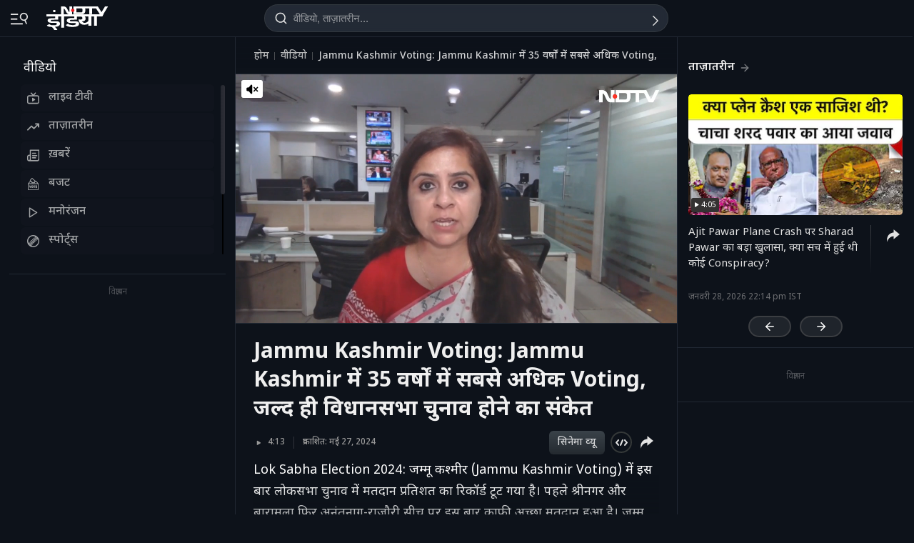

--- FILE ---
content_type: text/html; charset=UTF-8
request_url: https://ndtv.in/videos/jammu-kashmir-voting-highest-voting-in-jammu-kashmir-in-35-years-indication-of-assembly-elections-so-788736
body_size: 231456
content:
  
<!doctype html>
<html>

<head>
    <meta name="description" content="Lok Sabha Election 2024: जम्मू कश्मीर (Jammu Kashmir Voting) में इस बार लोकसभा चुनाव में मतदान प्रतिशत का रिकॉर्ड टूट गया है। पहले श्रीनगर और बारामूला फिर अनंतनाग-राजौरी सीच पर इस बार काफी अच्छा मतदान हुआ है। जम्मू संभाग में भी दोनों सीटों पर वोटिंग अच्छी हुई है। इसे लेकर चुनाव आयोग भी उत्साहित है और इसे विधानसभा चुनाव के लिए सकरात्मक माना जा रहा है।" itemprop="description"/>
<meta name="publish-date" content="Mon, 27 May 2024 22:02:52 +0530" itemprop="datePublished"/>
<meta name="created-date" content="Mon, 27 May 2024 22:02:52 +0530" itemprop=""/>
<meta name="modified-date" content="Mon, 27 May 2024 22:02:52 +0530" itemprop="dateModified"/>
<meta name="url" content="https://ndtv.in/videos/jammu-kashmir-voting-highest-voting-in-jammu-kashmir-in-35-years-indication-of-assembly-elections-so-788736" itemprop="url"/>
<meta name="keywords" content="Jammu Kashmir News,Lok Sabha elections,Jammu Kashmir Voting Record,Jammu Kashmir Vidhan Sabha,Jammu and Kashmir news" itemprop="keywords"/>
<meta name="thumbnailUrl" content="https://c.ndtvimg.com/2024-05/rhtnj2k_kashmir_640x480_20_May_24.jpg" itemprop="thumbnailUrl"/>
<meta name="image" content="https://c.ndtvimg.com/2024-05/rhtnj2k_kashmir_640x480_20_May_24.jpg" itemprop="image"/>
<meta name="headline" content="Jammu Kashmir Voting: Jammu Kashmir में 35 वर्षों में सबसे अधिक Voting, जल्द ही विधानसभा चुनाव होने का संकेत" itemprop="headline"/>
<meta name="uploadDate" content="Mon, 27 May 2024 22:02:52 +0530" itemprop="uploadDate"/>
<meta name="name" content="Jammu Kashmir Voting: Jammu Kashmir में 35 वर्षों में सबसे अधिक Voting, जल्द ही विधानसभा चुनाव होने का संकेत" itemprop="name"/>
<meta name="contentUrl" content="https://ndtvod.pc.cdn.bitgravity.com/23372/ndtv/27052024_i_NeetaVlog_JKVoting_203537_118182_2500.mp4" itemprop="contentUrl"/>
<meta name="twitter:card" content="summary_large_image"/>
<meta name="twitter:site" content="@ndtvindia"/>
<meta name="twitter:url" content="https://ndtv.in/videos/jammu-kashmir-voting-highest-voting-in-jammu-kashmir-in-35-years-indication-of-assembly-elections-so-788736"/>
<meta name="twitter:description" content="Lok Sabha Election 2024: जम्मू कश्मीर (Jammu Kashmir Voting) में इस बार लोकसभा चुनाव में मतदान प्रतिशत का रिकॉर्ड टूट गया है। पहले श्रीनगर और बारामूला फिर अनंतनाग-राजौरी सीच पर इस बार काफी अच्छा मतदान हुआ है। जम्मू संभाग में भी दोनों सीटों पर वोटिंग अच्छी हुई है। इसे लेकर चुनाव आयोग भी उत्साहित है और इसे विधानसभा चुनाव के लिए सकरात्मक माना जा रहा है।"/>
<meta name="twitter:image" content="https://c.ndtvimg.com/2024-05/rhtnj2k_kashmir_640x480_20_May_24.jpg"/>
<meta name="twitter:player" content="https://www.ndtv.com/video/embed-player/?category=embed&site=classic&id=788736&autostart=0&pWidth=100&pHeight=100&twittercard=1"/>
<meta name="twitter:player:width" content="640"/>
<meta name="twitter:player:height" content="415"/>
<meta property="og:title" content="Video | Jammu Kashmir Voting: Jammu Kashmir में 35 वर्षों में सबसे अधिक Voting, जल्द ही विधानसभा चुनाव होने का संकेत"/>
<meta property="og:type" content="video.other"/>
<meta property="og:image" content="https://c.ndtvimg.com/2024-05/rhtnj2k_kashmir_640x480_20_May_24.jpg?downsize=600:315"/>
<meta property="og:url" content="https://ndtv.in/videos/jammu-kashmir-voting-highest-voting-in-jammu-kashmir-in-35-years-indication-of-assembly-elections-so-788736"/>
<meta property="og:site_name" content="NDTV India"/>
<meta property="og:description" content="Lok Sabha Election 2024: जम्मू कश्मीर (Jammu Kashmir Voting) में इस बार लोकसभा चुनाव में मतदान प्रतिशत का रिकॉर्ड टूट गया है। पहले श्रीनगर और बारामूला फिर अनंतनाग-राजौरी सीच पर इस बार काफी अच्छा मतदान हुआ है। जम्मू संभाग में भी दोनों सीटों पर वोटिंग अच्छी हुई है। इसे लेकर चुनाव आयोग भी उत्साहित है और इसे विधानसभा चुनाव के लिए सकरात्मक माना जा रहा है।"/>
<meta property="fb:app_id" content="213741912058651"/>
<meta property="video:duration" content="253"/>
<meta property="al:iphone:url" content="ndtv://video//788736"/>
<meta property="al:iphone:app_store_id" content="377869410"/>
<meta property="al:iphone:app_name" content="NDTV"/>
<meta property="al:ipad:url" content="ndtvhd://video//788736"/>
<meta property="al:ipad:app_store_id" content="390847563"/>
<meta property="al:ipad:app_name" content="NDTV HD"/>
    <meta http-equiv="Content-Type" content="text/html; charset=UTF-8" />
    <meta http-equiv="content-language" content="hi" />
    <meta http-equiv="X-UA-Compatible" content="IE=edge" />
    <meta name="viewport" content="width=device-width, initial-scale=1.0, minimum-scale=1.0, maximum-scale=1.0, user-scalable=no">
    <meta name="apple-mobile-web-app-capable" content="yes" />
    <meta name="apple-mobile-web-app-status-bar-style" content="black-translucent">
    <meta name="msapplication-tap-highlight" content="no" />
    <meta name="google-site-verification" content="8X84VFVTTHxICc5moNpcn-eMA8p3YpT2bES0jWQrUNQ" />
    <title>Jammu Kashmir Voting: Jammu Kashmir में 35 वर्षों में सबसे अधिक Voting, जल्द ही विधानसभा चुनाव होने का संकेत</title>
            <meta property="taboola-category" content="khabar"/>        <link rel="canonical" href="https://ndtv.in/videos/jammu-kashmir-voting-highest-voting-in-jammu-kashmir-in-35-years-indication-of-assembly-elections-so-788736" />
        <link rel="preconnect" crossorigin href="https://i.ndtvimg.com/" />
    <link rel="preconnect" crossorigin href="https://social.ndtv.com/" />
    <link rel="preconnect" crossorigin href="https://cdn.ndtv.com/" />
    <link rel="preconnect" crossorigin href="https://drop.ndtv.com/" />
    <link rel="preconnect" crossorigin href="https://static.social.ndtv.com/" />
    <link rel="preconnect" crossorigin href="https://fonts.googleapis.com/" />
    <link rel="preconnect" crossorigin href="https://fonts.gstatic.com/" />
    <link rel="preconnect" crossorigin href="https://www.google-analytics.com/" />
    <link rel="preconnect" crossorigin href="https://sb.scorecardresearch.com/" />
    <link rel="preconnect" crossorigin href="https://www.googletagservices.com/" />
    <link rel="preconnect" crossorigin href="https://securepubads.g.doubleclick.net/" />
    <link rel="preconnect" crossorigin href="https://partner.googleadservices.com/" />
    <link rel="preconnect" crossorigin href="https://pagead2.googlesyndication.com/" />
    <link rel="preconnect" crossorigin href="https://cdn.taboola.com/" />
    <link rel="preconnect" crossorigin href="https://images.taboola.com/" />
    <link rel="preconnect" crossorigin href="https://cdn.taboola.com" />
    <link rel="preconnect" crossorigin href="https://trc.taboola.com/" />
    <link rel="dns-prefetch" href="//fastlane.rubiconproject.com/">
    <link rel="preload" as="script" href="https://www.google-analytics.com/analytics.js" />
    <link rel=manifest href="https://ndtv.in/manifest.json" />
    <!-- Google font -->
    <link rel="preconnect" href="https://fonts.googleapis.com">
    <link rel="preconnect" href="https://fonts.gstatic.com" crossorigin>
        <link href="https://fonts.googleapis.com/css2?family=Noto+Sans+Devanagari:wght@400;500;600;700;800&amp;family=Poppins:wght@900&amp;display=swap" rel="stylesheet">    
        <script>let ptm = '';
    utm_campaign ='';
        if(window.location.search){            
            var cururl = new URL(window.location.href.replace(/#/g,"?"));            
                utm_campaign = cururl.searchParams.get("utm_campaign");
           }
    </script>
    <script type="text/javascript">
        function setCookie(cname, cvalue, exdays, domain) {
            var d = new Date();
            d.setTime(d.getTime() + (exdays * 24 * 60 * 60 * 1000));
            var domain = "domain=" + domain + ";";
            if (domain == '') {
                domain = '';
            }
            var expires = "expires=" + d.toUTCString() + ";";
            if (exdays == '0') {
                expires = '';
            }
            document.cookie = cname + "=" + cvalue + "; " + expires + domain + " path=/";
        }

        function getCookie(cname) {
            var name = cname + "=";
            var ca = document.cookie.split(';');
            for (var i = 0; i < ca.length; i++) {
                var c = ca[i];
                while (c.charAt(0) == ' ') c = c.substring(1);
                if (c.indexOf(name) == 0) return c.substring(name.length, c.length);
            }
            return "";
        }

        function generateString(length) {
            return 'publisherprovidedids' + Math.floor(Math.pow(10, length - 1) + Math.random() * 9 * Math.pow(10, length - 1)) + 'ndtvids';
        }
    </script>    
    <!--====== ATF CSS ======-->
        <style>.tp_lng.side-nav-trigger {display: none;}.vjl,.vjl-1,.vjl-10,.vjl-11,.vjl-12,.vjl-2,.vjl-2a,.vjl-3,.vjl-4,.vjl-5,.vjl-6,.vjl-7,.vjl-8,.vjl-9,.vjl-auto,.vjl-lg,.vjl-lg-1,.vjl-lg-10,.vjl-lg-11,.vjl-lg-12,.vjl-lg-2,.vjl-lg-2a,.vjl-lg-3,.vjl-lg-4,.vjl-lg-5,.vjl-lg-6,.vjl-lg-7,.vjl-lg-8,.vjl-lg-9,.vjl-lg-auto,.vjl-md,.vjl-md-1,.vjl-md-10,.vjl-md-11,.vjl-md-12,.vjl-md-2,.vjl-md-3,.vjl-md-4,.vjl-md-5,.vjl-md-6,.vjl-md-7,.vjl-md-8,.vjl-md-9,.vjl-md-auto,.vjl-sm,.vjl-sm-1,.vjl-sm-10,.vjl-sm-11,.vjl-sm-12,.vjl-sm-2,.vjl-sm-2a,.vjl-sm-3,.vjl-sm-4,.vjl-sm-5,.vjl-sm-6,.vjl-sm-7,.vjl-sm-8,.vjl-sm-9,.vjl-sm-auto{position:relative;width:100%;padding-right:15px;padding-left:15px}.vjl{-ms-flex-preferred-size:0;flex-basis:0;-ms-flex-positive:1;flex-grow:1;max-width:100%}.vjl-auto{-ms-flex:0 0 auto;flex:0 0 auto;width:auto;max-width:100%}.vjl-1{-ms-flex:0 0 8.333333%;flex:0 0 8.333333%;max-width:8.333333%}.vjl-2{-ms-flex:0 0 16.666667%;flex:0 0 16.666667%;max-width:16.666667%}.vjl-2a{-ms-flex:0 0 20%;flex:0 0 20%;max-width:20%}.vjl-3{-ms-flex:0 0 25%;flex:0 0 25%;max-width:25%}.vjl-4{-ms-flex:0 0 33.333333%;flex:0 0 33.333333%;max-width:33.333333%}.vjl-5{-ms-flex:0 0 41.666667%;flex:0 0 41.666667%;max-width:41.666667%}.vjl-6{-ms-flex:0 0 50%;flex:0 0 50%;max-width:50%}.vjl-7{-ms-flex:0 0 58.333333%;flex:0 0 58.333333%;max-width:58.333333%}.vjl-8{-ms-flex:0 0 66.666667%;flex:0 0 66.666667%;max-width:66.666667%}.vjl-9{-ms-flex:0 0 75%;flex:0 0 75%;max-width:75%}.vjl-10{-ms-flex:0 0 83.333333%;flex:0 0 83.333333%;max-width:83.333333%}.vjl-11{-ms-flex:0 0 91.666667%;flex:0 0 91.666667%;max-width:91.666667%}.vjl-12{-ms-flex:0 0 100%;flex:0 0 100%;max-width:100%}.order-first{-ms-flex-order:-1;order:-1}.order-last{-ms-flex-order:13;order:13}.order-0{-ms-flex-order:0;order:0}.order-1{-ms-flex-order:1;order:1}.order-2{-ms-flex-order:2;order:2}.order-3{-ms-flex-order:3;order:3}.order-4{-ms-flex-order:4;order:4}@media (min-width:576px){.vjl-sm{-ms-flex-preferred-size:0;flex-basis:0;-ms-flex-positive:1;flex-grow:1;max-width:100%}.vjl-sm-auto{-ms-flex:0 0 auto;flex:0 0 auto;width:auto;max-width:100%}.vjl-sm-1{-ms-flex:0 0 8.333333%;flex:0 0 8.333333%;max-width:8.333333%}.vjl-sm-2{-ms-flex:0 0 16.666667%;flex:0 0 16.666667%;max-width:16.666667%}.vjl-sm-2a{-ms-flex:0 0 20%;flex:0 0 20%;max-width:20%}.vjl-sm-3{-ms-flex:0 0 25%;flex:0 0 25%;max-width:25%}.vjl-sm-4{-ms-flex:0 0 33.333333%;flex:0 0 33.333333%;max-width:33.333333%}.vjl-sm-5{-ms-flex:0 0 41.666667%;flex:0 0 41.666667%;max-width:41.666667%}.vjl-sm-6{-ms-flex:0 0 50%;flex:0 0 50%;max-width:50%}.vjl-sm-7{-ms-flex:0 0 58.333333%;flex:0 0 58.333333%;max-width:58.333333%}.vjl-sm-8{-ms-flex:0 0 66.666667%;flex:0 0 66.666667%;max-width:66.666667%}.vjl-sm-9{-ms-flex:0 0 75%;flex:0 0 75%;max-width:75%}.vjl-sm-10{-ms-flex:0 0 83.333333%;flex:0 0 83.333333%;max-width:83.333333%}.vjl-sm-11{-ms-flex:0 0 91.666667%;flex:0 0 91.666667%;max-width:91.666667%}.vjl-sm-12{-ms-flex:0 0 100%;flex:0 0 100%;max-width:100%}}@media (min-width:768px){.vjl-md{-ms-flex-preferred-size:0;flex-basis:0;-ms-flex-positive:1;flex-grow:1;max-width:100%}.vjl-md-auto{-ms-flex:0 0 auto;flex:0 0 auto;width:auto;max-width:100%}.vjl-md-1{-ms-flex:0 0 8.333333%;flex:0 0 8.333333%;max-width:8.333333%}.vjl-md-2{-ms-flex:0 0 16.666667%;flex:0 0 16.666667%;max-width:16.666667%}.vjl-md-3{-ms-flex:0 0 25%;flex:0 0 25%;max-width:25%}.vjl-md-4{-ms-flex:0 0 33.333333%;flex:0 0 33.333333%;max-width:33.333333%}.vjl-md-5{-ms-flex:0 0 41.666667%;flex:0 0 41.666667%;max-width:41.666667%}.vjl-md-6{-ms-flex:0 0 50%;flex:0 0 50%;max-width:50%}.vjl-md-7{-ms-flex:0 0 58.333333%;flex:0 0 58.333333%;max-width:58.333333%}.vjl-md-8{-ms-flex:0 0 66.666667%;flex:0 0 66.666667%;max-width:66.666667%}.vjl-md-9{-ms-flex:0 0 75%;flex:0 0 75%;max-width:75%}.vjl-md-10{-ms-flex:0 0 83.333333%;flex:0 0 83.333333%;max-width:83.333333%}.vjl-md-11{-ms-flex:0 0 91.666667%;flex:0 0 91.666667%;max-width:91.666667%}.vjl-md-12{-ms-flex:0 0 100%;flex:0 0 100%;max-width:100%}}@media (min-width:992px){.vjl-lg{-ms-flex-preferred-size:0;flex-basis:0;-ms-flex-positive:1;flex-grow:1;max-width:100%}.vjl-lg-auto{-ms-flex:0 0 auto;flex:0 0 auto;width:auto;max-width:100%}.vjl-lg-1{-ms-flex:0 0 8.333333%;flex:0 0 8.333333%;max-width:8.333333%}.vjl-lg-2{-ms-flex:0 0 16.666667%;flex:0 0 16.666667%;max-width:16.666667%}.vjl-lg-2a{-ms-flex:0 0 20%;flex:0 0 20%;max-width:20%}.vjl-lg-3{-ms-flex:0 0 25%;flex:0 0 25%;max-width:25%}.vjl-lg-4{-ms-flex:0 0 33.333333%;flex:0 0 33.333333%;max-width:33.333333%}.vjl-lg-5{-ms-flex:0 0 41.666667%;flex:0 0 41.666667%;max-width:41.666667%}.vjl-lg-6{-ms-flex:0 0 50%;flex:0 0 50%;max-width:50%}.vjl-lg-7{-ms-flex:0 0 58.333333%;flex:0 0 58.333333%;max-width:58.333333%}.vjl-lg-8{-ms-flex:0 0 66.666667%;flex:0 0 66.666667%;max-width:66.666667%}.vjl-lg-9{-ms-flex:0 0 75%;flex:0 0 75%;max-width:75%}.vjl-lg-10{-ms-flex:0 0 83.333333%;flex:0 0 83.333333%;max-width:83.333333%}.vjl-lg-11{-ms-flex:0 0 91.666667%;flex:0 0 91.666667%;max-width:91.666667%}.vjl-lg-12{-ms-flex:0 0 100%;flex:0 0 100%;max-width:100%}}@media (min-width:1200px){.vjl-xl{-ms-flex-preferred-size:0;flex-basis:0;-ms-flex-positive:1;flex-grow:1;max-width:100%}.vjl-xl-auto{-ms-flex:0 0 auto;flex:0 0 auto;width:auto;max-width:100%}.vjl-xl-1{-ms-flex:0 0 8.333333%;flex:0 0 8.333333%;max-width:8.333333%}.vjl-xl-2{-ms-flex:0 0 16.666667%;flex:0 0 16.666667%;max-width:16.666667%}.vjl-xl-2a{-ms-flex:0 0 20%;flex:0 0 20%;max-width:20%}.vjl-xl-3{-ms-flex:0 0 25%;flex:0 0 25%;max-width:25%}.vjl-xl-4{-ms-flex:0 0 33.333333%;flex:0 0 33.333333%;max-width:33.333333%}.vjl-xl-5{-ms-flex:0 0 41.666667%;flex:0 0 41.666667%;max-width:41.666667%}.vjl-xl-6{-ms-flex:0 0 50%;flex:0 0 50%;max-width:50%}.vjl-xl-7{-ms-flex:0 0 58.333333%;flex:0 0 58.333333%;max-width:58.333333%}.vjl-xl-8{-ms-flex:0 0 66.666667%;flex:0 0 66.666667%;max-width:66.666667%}.vjl-xl-9{-ms-flex:0 0 75%;flex:0 0 75%;max-width:75%}.vjl-xl-10{-ms-flex:0 0 83.333333%;flex:0 0 83.333333%;max-width:83.333333%}.vjl-xl-11{-ms-flex:0 0 91.666667%;flex:0 0 91.666667%;max-width:91.666667%}.vjl-xl-12{-ms-flex:0 0 100%;flex:0 0 100%;max-width:100%}}html{font-family:sans-serif;line-height:1.6;-webkit-text-size-adjust:100%;-ms-text-size-adjust:100%;-ms-overflow-style:scrollbar;-webkit-tap-highlight-color:transparent;scroll-behavior:smooth}@-ms-viewport{width:device-width}article,aside,dialog,figcaption,figure,footer,header,hgroup,main,nav,section{display:block}body,html{height:100%}body{background-color:var(--vj-cl-dr1);color:var(--vj-cl-lg1);display:inline-block;float:left;font-family:var(--ff-two);font-size:1rem;font-weight:400;line-height:1.7;margin:0;overflow-x:hidden;overflow-y:scroll;text-align:left;width:100%}[tabindex="-1"]:focus{outline:0}hr{box-sizing:content-box;height:0;overflow:visible}p{margin-top:0;margin-bottom:16px}dl,ol,ul{list-style:none;margin:0;padding:0}ol ol,ol ul,ul ol,ul ul{margin-bottom:0}blockquote{margin:0 0 1rem}b,strong{font-weight:700}small{font-size:80%}*,a,button,input,select,textarea{-webkit-tap-highlight-color:transparent}a{color:var(--vj-cl-rg5)}a:focus,a:hover{color:var(--vj-cl-lg);text-decoration:none}[role=button],a,button,input[type=button],input[type=reset],input[type=submit]{cursor:pointer}.btn,.form-control,a,button{text-decoration:none}code,kbd,pre,samp{font-family:monospace,monospace;font-size:1em}pre{margin-top:0;margin-bottom:1rem;overflow:auto;-ms-overflow-style:scrollbar}figure{margin:0 0 1rem}img{max-width:100%;vertical-align:middle;border-style:none}svg:not(:root){overflow:hidden}::-webkit-file-upload-button{font:inherit;-webkit-appearance:button}h1,h2,h3,h4,h5,h6{display:inline-block;float:left;color:var(--vj-cl-lg);font-weight:600;line-height:1.4;margin-bottom:16px;margin-top:0;width:100%}h1{font-size:2.5rem}h2{font-size:24px;line-height:32px;font-weight:700}h3{font-size:18px;font-weight:700;line-height:23px}h4{font-size:1.5rem}h5{font-size:1.25rem}h6{font-size:1rem}.clear:after,.clear:before{content:'';clear:both;display:block}.srh_inp:focus{outline:0;border-color:var(--vj-cl-m);box-shadow:0 17px 25px -19px rgba(0,0,0,.7)}.h-100{height:100%}.vjl-row{display:-webkit-box;display:-ms-flexbox;display:flex;-ms-flex-wrap:wrap;flex-wrap:wrap;margin-right:-15px;margin-left:-15px}.vjl-row-hf{margin-right:-6px;margin-left:-6px}.vjl-row-hf .vjl-md-1,.vjl-row-hf .vjl-md-10,.vjl-row-hf .vjl-md-11,.vjl-row-hf .vjl-md-12,.vjl-row-hf .vjl-md-2,.vjl-row-hf .vjl-md-2a,.vjl-row-hf .vjl-md-3,.vjl-row-hf .vjl-md-300,.vjl-row-hf .vjl-md-4,.vjl-row-hf .vjl-md-5,.vjl-row-hf .vjl-md-6,.vjl-row-hf .vjl-md-7,.vjl-row-hf .vjl-md-8,.vjl-row-hf .vjl-md-9,.vjl-row-hf .vjl-md-r300{padding-right:6px;padding-left:6px}.vjl-cntr{width:100%;max-width:1320px;padding-right:15px;padding-left:15px;margin-right:auto;margin-left:auto}.vjl-cntr_full{width:100%;padding-right:15px;padding-left:15px;margin-right:auto;margin-left:auto}.vjl-md-2a,.vjl-md-5a,.vjl-md-7a{position:relative;width:100%;padding-right:15px;padding-left:15px}.vjl-md-300{position:relative;width:100%;padding-right:15px;padding-left:15px}.vjl-md-r300{position:relative;width:100%;padding-right:15px;padding-left:15px}@media (min-width:768px){.vjl-md-2a{-ms-flex:0 0 20%;flex:0 0 20%;max-width:20%}.vjl-md-7a{-ms-flex:0 0 61.333333%;flex:0 0 61.333333%;max-width:61.333333%}.vjl-md-5a{-ms-flex:0 0 38.666667%;flex:0 0 38.666667%;max-width:38.666667%}.vjl-md-300{-ms-flex:0 0 calc(100% - 330px);flex:0 0 calc(100% - 330px);max-width:calc(100% - 330px)}.vjl-md-r300{-ms-flex:0 0 330px;flex:0 0 330px;max-width:330px}}.vjl_ord-1{-webkit-box-ordinal-group:1;-ms-flex-order:1;order:1}.vjl_ord-2{-webkit-box-ordinal-group:2;-ms-flex-order:2;order:2}.vjl_ord-3{-webkit-box-ordinal-group:3;-ms-flex-order:3;order:3}::placeholder{color:var(--vj-cl-lg1);opacity:1}:-ms-input-placeholder{color:var(--vj-cl-lg1)}::-ms-input-placeholder{color:var(--vj-cl-lg1)}@media (max-width:420px){body{padding-top:0}body.non_sub-nav{padding-top:51px}}:root{--vj-cl-mD:#232323;--vj-cl-m:#9f231f;--vj-cl-mtx:#e07071;--vj-cl-nv:#FFEB3B;--vj-cl-ot1:#f5e140;--vj-cl-ot2:#2f2f2f;--vj-cl-ot3:#f7cc00;--vj-cl-ic1:rgba(255, 255, 255, 0.35);--vj-cl-ic2:rgba(255, 255, 255, 0.8);--vj-cl-lg:#fff;--vj-cl-lg1:#e2e2e2;--vj-cl-lg2:#efefef;--vj-cl-lg3:#d4d4d4;--vj-cl-lg4:#363636;--vj-cl-lg5:#333;--vj-cl-lg6:#272727;--vj-cl-dr:#141617;--vj-cl-dr1:#0d121a;--vj-cl-dr2:#2d3136;--vj-cl-dr3:#a9a9a9;--vj-cl-dr4:#c1c1c1;--vj-cl-dr5:#a3a9a9;--vj-cl-dr6:#777;--vj-cl-dr7:#999999;--vj-cl-dr8:#343a40;--vj-cl-gr:#212833;--vj-cl-gr1:#4b515a;--vj-cl-rg1:#353939;--vj-cl-rg2:rgba(29, 29, 29, 0.97);--vj-cl-rg3:rgba(232, 232, 232, 0.17);--vj-cl-rg4:rgba(255, 255, 255, 0.7);--vj-cl-rg5:rgba(255, 255, 255, 0.8);--vj-cl-rg6:rgba(33, 33, 33, 0.27);--vj-cl-rg7:rgba(12, 12, 12, 0.9);--vj-cl-rg8:rgba(255, 255, 255, 0.47);--vj-cl-rg9:rgba(51, 51, 51, 0.07);--vj-cl-rg10:rgba(186, 204, 255, 0.47);--vj-cl-rg11:rgba(0, 0, 0, 0.47);--ff-one:'Inter',sans-serif;--ff-two:'Inter',sans-serif;--ff-three:'Noto Sans Devanagari',sans-serif}body.spt-home{background-color:var(--vj-cl-lg1)}.spt-home .header{background-color:var(--vj-cl-lg1)}*,::after,::before{box-sizing:border-box}::-moz-selection{background:var(--vj-cl-dr1);color:#333}::selection{background:var(--vj-cl-lg);color:#333}.body-lit{background-color:var(--vj-cl-lg6)}.vj-cnt{display:inline-block;float:left;width:100%}.spcr-tp_hm{display:inline-block;float:left;height:40px;width:100%}.section{display:inline-block;float:left;padding:0 0 20px;position:relative;width:100%}.section_one{background-color:var(--vj-cl-lg);display:inline-block;padding:40px 0 30px;position:relative;width:100%}.section_two{display:inline-block;padding:0 0 20px;position:relative;width:100%}.section_bg1{background-color:#e7f2f7}.day_night .section_bg1{background:#272e36}@media (prefers-color-scheme:dark){.section_bg1{background:#272e36}.day_night .section_bg1{background:#e7f2f7}}.section_bg4{background-color:var(--vj-cl-lg1)}.section_bg2{background-color:#498677;padding:40px 0 50px;z-index:4}.section_bg3{background-color:#1f294e;padding:60px 0;z-index:4}.vj_icn{display:inline-block;width:1em;height:1em;stroke-width:0;stroke:currentColor;fill:currentColor}.ss .vj_icn{color:var(--vj-cl-dr2);font-size:15px;height:34px}.ss .comment .vj_icn{font-size:22px}.ss .printer .vj_icn{font-size:20px}.ss .mailbox .vj_icn{font-size:20px}.vj_mix{display:inline-block;font-size:0;margin:0 auto;line-height:1;position:relative;vertical-align:middle}.vj_mix .vj_icn:nth-child(n+2){left:0;position:absolute;top:0}.btn_bm .vj_icn{font-size:28px;margin:0 6px 3px 0;vertical-align:middle}.btn_bm .vj_icn.vj_arrow-down{font-size:12px;margin:0 0 0 6px}.header{background:#2f2f2f;position:relative}.t-md{padding:3px 0}.hdr-lhs-col{margin:0 8px 0 0;width:180px;min-height:1px}.vj_icn.vj_logo-ndtv{color:var(--vj-cl-dr);font-size:106px;float:left;height:auto}.ndtv-logo{display:inline-block;float:left;padding:13px 4px 0 0;position:relative;z-index:6}.Mb-Nav .ndtv-logo.ndtv-logo-rgnl,.ndtv-logo.ndtv-logo-rgnl{padding-top:8px}.Mb-Nav .ndtv-logo-rgnl .vj_icn.vj_logo-ndtv,.ndtv-logo-rgnl .vj_icn.vj_logo-ndtv{font-size:unset;height:34px;width:auto}.Mb-Nav .sid-nav-icn_wrp{padding-right:15px}.Mb-Nav .vj_icn.vj_logo-ndtv{font-size:86px}.Mb-Nav .ndtv-logo{padding-top:17px}.t-icn-nv{cursor:pointer;background-repeat:no-repeat;background-position:center;text-align:center;background-size:19px;float:right;height:51px;position:relative;width:42px}.t-md .t-icn-nv{height:71px}.t-icn-nv .vj_icn{color:var(--vj-cl-lg1);font-size:21px;display:inline-block;margin-top:15px}.t-icn-nv:hover .vj_icn{color:var(--vj-cl-lg)}.t-icn-nv img{padding-top:16px;width:19px}.t-icn-sr img{padding-top:15px}.ad-dx_wrp{display:flex;float:left;width:100%;text-align:center}.ad-dx_ft .ad-dx_wrp{border-bottom:1px solid var(--vj-cl-lg1);padding:0 0 15px;margin:0 0 15px}.ad-dx_img{background:var(--vj-cl-rg1);min-height:95px;min-width:728px;display:inline-block;margin:0 auto;padding:6px 6px}.ad-dx_txt{color:var(--vj-cl-dr7);font-size:10px;line-height:10px;margin-bottom:1px}.sid-nav-icn_wrp{border-radius:4px;margin:0 0 0 -10px;color:var(--vj-cl-lg1);display:inline-block;float:left;position:relative;padding:14px 26px 13px 10px}.sid-nav-icn_wrp:focus-visible{outline:0}.t-icn-sr{background:#f80166;border-radius:30px;box-shadow:1px -1px 1px rgb(203 60 60 / 93%);border-bottom:1px solid rgb(255 244 160);width:calc(100% - 204px);max-width:220px;height:33px;margin:16px 0 0;text-align:left}.t-icn-sr.t-icn-nv .vj_icn{font-size:18px;float:left;margin:7px 8px 0 9px}.t-sr-txt{display:-webkit-box;color:rgb(253 252 255);float:left;font-size:14px;padding:8px 0 0 0;white-space:nowrap;position:relative;-webkit-line-clamp:1;-webkit-box-orient:vertical;overflow:hidden;text-overflow:ellipsis;width:calc(100% - 42px)}.DwnLdApp1_wr{display:none;width:100%;float:left;margin:5px 0 10px;padding:0 20px 0}.DwnLdApp1_cnt{display:flex;align-items:center;justify-content:space-between;float:left;width:100%}.DwnLdApp1_icn1{float:left;width:14px;height:16px;margin:-3px 9px 0 0}.DwnLdApp1_icn2{float:left;width:14px;height:16px;margin:-5px 9px 0 0}.DwnLdApp1_andr-ttl1{font-size:11px;line-height:11px}.DwnLdApp1_andr-ttl2{font-size:12px;font-weight:700;line-height:13px}.DwnLdApp1_ttl{font-size:13px;font-weight:700;width:140px;line-height:17px}.DwnLdApp1_andr{display:flex;width:148px;border:1px solid #fff;border-radius:30px;padding:6px 0 6px;align-items:center;justify-content:center;margin-left:10px}.DwnLdApp1_andr:hover{background-color:var(--vj-cl-bg)}.DwnLdApp1_btns{display:flex}.DwnLdApp1_icn1 svg path,.DwnLdApp1_icn2 svg path{fill:#fff}.DwnLdApp2_wr{display:inline-block;width:100%;float:left;margin-bottom:10px;padding:0 20px 0}.DwnLdApp2_cnt{float:left;width:100%;display:flex;align-items:center;justify-content:space-between}.DwnLdApp2_icn1{float:right;width:9px;height:10px;margin:-13px 0 0 8px}.DwnLdApp2_andr-cnt{display:inline-block;float:left}.DwnLdApp2_icn2{float:left;width:14px;height:16px;margin:-3px 9px 0 0}.DwnLdApp2_andr-ttl1{font-size:11px;line-height:11px}.DwnLdApp2_andr-ttl2{font-size:13px;line-height:13px;font-weight:500}.DwnLdApp2_ttl{font-size:13px;font-weight:600;line-height:17px}.DwnLdApp2_andr{display:flex;width:138px;border:1px solid #545454;border-radius:30px;padding:10px 0;align-items:center;justify-content:center;margin-left:10px}.DwnLdApp2_andr:hover{background-color:#262729}.DwnLdApp2_btns{display:flex}.DwnLdApp3_btns{display:flex;float:right;margin:9px 5px 0 0}.DwnLdApp3_andr{display:flex;width:auto;border:1px solid #fff;border-radius:30px;padding:8px 10px 6px;align-items:center;justify-content:center;margin-left:10px;color:#fff}.DwnLdApp3_andr:focus,.DwnLdApp3_andr:hover{background-color:#262729;border:1px solid #444549;color:#fff}.DwnLdApp3_ttl{display:flex;font-size:12px;font-weight:500;line-height:17px}.DwnLdApp3_andr-cnt{display:flex;float:left;align-items:center}.DwnLdApp3_icn1{display:flex;float:left;width:8px;height:16px;margin:-1px 0 0 7px}.DwnLdApp2_icn1 svg path,.DwnLdApp3_icn1 svg path{fill:#fff}@media(min-width:1200px){.DwnLdApp2_wr,.DwnLdApp3_andr{display:none}.DwnLdApp1_wr{display:inline-block}}body.js-npop-frm{overflow:hidden}.npop_wrp{left:50%;opacity:0;position:fixed;pointer-events:none;top:0;max-width:490px;width:100%;z-index:9999999;-webkit-transform:translateX(-50%) translateY(-120%);-moz-transform:translateX(-50%) translateY(-120%);-ms-transform:translateX(-50%) translateY(-120%);-o-transform:translateX(-50%) translateY(-120%);transform:translateX(-50%) translateY(-120%);-webkit-transition:all .4s cubic-bezier(.3,0,0,1.3);-moz-transition:all .4s cubic-bezier(.3,0,0,1.3);-ms-transition:all .4s cubic-bezier(.3,0,0,1.3);-o-transition:all .4s cubic-bezier(.3,0,0,1.3);transition:all .4s cubic-bezier(.3,0,0,1.3)}.js-npop-btn .npop_wrp,.js-npop-frm .npop_wrp{opacity:1;pointer-events:auto;-webkit-transform:translateX(-50%) translateY(0);-moz-transform:translateX(-50%) translateY(0);-ms-transform:translateX(-50%) translateY(0);-o-transform:translateX(-50%) translateY(0);transform:translateX(-50%) translateY(0)}.npop_con{background:var(--vj-cl-lg);border:1px solid rgba(0,0,0,.6);border-top:0 none;border-radius:0 0 12px 12px;padding:4px 4px 18px}.npop_bt-wr{display:inline-block;margin:0 auto;text-align:center;width:100%}.npop_ttl{color:var(--vj-cl-dr1);font-size:17px;font-weight:700;line-height:25px;margin-bottom:4px;padding:0 20px}.npop_ttl-spn{display:inline-block}.npop_txt{color:var(--vj-cl-dr6);font-size:14px;font-weight:500;line-height:21px;margin-bottom:12px}.npop_bt-wr .btn{font-family:var(--ff-two);font-size:14px;float:none}.js-npop-btn .npop_btn{display:inline-block}.npop_fr{display:none}.js-npop-frm .npop_fr{display:inline-block}.noti_img{display:inline-block;margin-bottom:13px;background:var(--vj-cl-m);border-radius:4px;padding:8px 0;text-align:center;width:100%}.noti_img_icn{font-size:80px;height:auto}.npop-btn{background-color:var(--vj-cl-m);border-radius:44px;border:2px solid var(--vj-cl-m);color:#fff;display:inline-block;font-family:var(--ff-two);font-size:14px;font-weight:500;line-height:22.5px;margin:0 2px;padding:5px 15px;pointer-events:auto;text-align:center;min-width:108px}.npop-btn:focus,.npop-btn:hover{color:#fff}.npop-btn_br{background-color:rgba(255,255,255,0);border:2px solid rgba(204,204,204,.17);color:var(--vj-cl-dr3)}.npop-btn_br:focus,.npop-btn_br:hover{color:var(--vj-cl-dr3)}@media (max-width:768px){.npop_ttl-spn{display:block}}.day_night-wrp{display:inline-block;float:right;position:relative;padding:19px 0 19px 2px}.day_night-lnk{background:#ffcb00;border-radius:24px;box-shadow:0 2px 3px rgb(255 255 255);display:inline-block;float:left;position:relative;cursor:pointer;padding:4px 6px 4px 6px}.day_night-icn{cursor:pointer;display:inline-block;float:right;margin:2px 0;pointer-events:none}.fts_drp-nav-lnk .day_night-icn{margin:4px 0 0}.day_night-icn input{display:none}.day_night-icn input+div{border-radius:50%;width:21px;height:21px;position:relative;box-shadow:inset 7px -7px 0 0 rgb(56 31 31 / 83%);-webkit-transform:scale(.7) rotate(-2deg);transform:scale(.7) rotate(-2deg);transition:box-shadow .5s ease 0s,-webkit-transform .4s ease .1s;transition:box-shadow .5s ease 0s,transform .4s ease .1s;transition:box-shadow .5s ease 0s,transform .4s ease .1s,-webkit-transform .4s ease .1s}.fts_drp-nav-li .day_night-icn input+div{box-shadow:inset 7px -7px 0 0 #000}.day_night-icn input+div:before{content:'';width:inherit;height:inherit;border-radius:inherit;position:absolute;left:0;top:0;transition:background .3s ease}.day_night-icn input+div:after{content:'';width:8px;height:8px;border-radius:50%;margin:-4px 0 0 -4px;position:absolute;top:50%;left:50%;box-shadow:0 -18px 0 #ffec85,0 18px 0 #ffec85,18px 0 0 #ffec85,-18px 0 0 #ffec85,13px 13px 0 #ffec85,-13px 13px 0 #ffec85,13px -13px 0 #ffec85,-13px -13px 0 #ffec85;-webkit-transform:scale(0);transform:scale(0);transition:all .3s ease}.fts_drp-drk .fts_drp-nav-lnk:after{content:"Dark Theme";padding:0 0 0 10px;position:absolute;left:0;top:3px}.day_night .day_night-icn input+div{box-shadow:inset 32px -32px 0 0 #fff;-webkit-transform:scale(.5) rotate(0);transform:scale(.3) rotate(0);transition:box-shadow .2s ease 0s,-webkit-transform .3s ease .1s;transition:transform .3s ease .1s,box-shadow .2s ease 0s;transition:transform .3s ease .1s,box-shadow .2s ease 0s,-webkit-transform .3s ease .1s}.day_night .day_night-icn input+div:before{background:#ffec85;transition:background .3s ease .1s}.day_night .day_night-icn input+div:after{-webkit-transform:scale(1.5);transform:scale(1.5);transition:-webkit-transform .5s ease .15s;transition:transform .5s ease .15s;transition:transform .5s ease .15s,-webkit-transform .5s ease .15s}.day_night .fts_drp-drk .fts_drp-nav-lnk:after{content:"Light Theme"}@media (prefers-color-scheme:dark){.day_night-icn input+div{box-shadow:inset 32px -32px 0 0 #fff;-webkit-transform:scale(.5) rotate(0);transform:scale(.3) rotate(0);transition:box-shadow .2s ease 0s,-webkit-transform .3s ease .1s;transition:transform .3s ease .1s,box-shadow .2s ease 0s;transition:transform .3s ease .1s,box-shadow .2s ease 0s,-webkit-transform .3s ease .1s}.day_night-icn input+div:before{background:#ffec85;transition:background .3s ease .1s}.day_night-icn input+div:after{-webkit-transform:scale(1.5);transform:scale(1.5);transition:-webkit-transform .5s ease .15s;transition:transform .5s ease .15s;transition:transform .5s ease .15s,-webkit-transform .5s ease .15s}.fts_drp-drk .fts_drp-nav-lnk:after{content:"Light Theme"}.day_night .day_night-icn input+div{box-shadow:inset 7px -7px 0 0 #fff;-webkit-transform:scale(1) rotate(-2deg);transform:scale(.7) rotate(-2deg)}.day_night .day_night-icn input+div:before{background:0 0}.day_night .day_night-icn input+div:after{-webkit-transform:scale(0);transform:scale(0)}.day_night .fts_drp-drk .fts_drp-nav-lnk:after{content:"Dark Theme"}}.brw-nav{display:inline-block;float:left;position:relative;cursor:pointer;z-index:9}.brw-nav .vj_icn{font-size:24px;display:inline-block;float:right;margin-top:0}.brw-nav_wrp{background:var(--vj-cl-dr);border-radius:8px;border:1px solid #545454;box-shadow:0 1px 7px rgb(0 0 0 / 21%);margin:11px 0 11px 12px;color:var(--vj-cl-lg1);display:inline-block;float:left;font-family:var(--ff-two);font-size:14px;font-weight:500;line-height:20px;position:relative;padding:12px 12px 13px;text-transform:capitalize}.set_drp-nav{position:absolute;box-shadow:0 36px 18px -18px rgba(0,0,0,.28);top:42px;left:50%;right:auto;z-index:1000;font-size:14px;text-align:left;width:190px;min-height:53px;background-clip:padding-box;-webkit-transition:all .2s ease;opacity:0;-webkit-transform-origin:top left;-webkit-transform:scale(0) translateX(-50%)}.set_drp:hover .set_drp-nav{opacity:1;-webkit-transform-origin:top left;-webkit-transform:scale(1,1) translateX(-50%)}.set_drp-nav-ul{background-color:var(--vj-cl-lg1);border:1px solid var(--vj-cl-rg1);box-shadow:0 1px 6px var(--vj-cl-rg1);border-radius:6px;list-style:none;margin:0;padding:0;position:relative;float:left;width:100%}.set_drp-nav-ul:after{border-top:none;border-right:8px solid transparent;border-left:8px solid transparent;border-bottom:8px solid var(--vj-cl-lg1);top:-11px;content:"";height:12px;left:50%;margin-left:-4px;position:absolute;width:8px;z-index:9}:root{--vj-cl-LgBt1:#932020;--vj-cl-LgBt2:#932020;--vj-cl-LgBt3:#ffffff}.log_btn{background:var(--vj-cl-LgBt1);border:2px solid var(--vj-cl-LgBt2);box-sizing:border-box;color:var(--vj-cl-LgBt3);display:flex;float:right;border-radius:4px;font-size:13px;font-family:var(--ff-one);font-weight:600;line-height:21px;margin:9px 0 9px 8px;padding:7px 6px;position:relative;cursor:pointer;height:33px;text-transform:capitalize;align-items:center}.log_btn:hover{opacity:.7}.log_btn-act{border:2px solid #c86829;border-radius:32px;color:#fff;opacity:1}.log_btn .vj_icn{font-size:17px;margin-right:0}.log_btn-tx{display:flex;margin-left:4px}.log_btn-act .log_btn-tx{display:none}.log_btn-act .log_btn-dt{background:#f27e31;border-radius:12px;display:flex;width:8px;height:8px;position:absolute;bottom:2px;right:-2px}.mRgt_wr .log_btn{margin-top:0}.m-nv_clr1 .log_btn{background:#1f5894b0;border:2px solid #3f658cba}.m-nv_clr1 .log_btn.log_btn-act{border:2px solid #c89d29}@media (min-width:1200px){.log_btn .vj_icn{font-size:17px}}@media (max-width:1199px){.log_btn{background:var(--vj-cl-LgBt1);border-radius:32px;margin:9px 0 0 4px;width:33px}.log_btn-tx{display:none}.log_btn-act .log_btn-dt{bottom:2px;right:-2px}}@media (max-width:1200px){.hdr-nn{display:none}}.t-br{position:relative}.t-nv_ul{display:inline-block;margin:0;padding:0;font-size:0;float:left}.t-nv_li{display:inline-block}.t-nv_act,.t-nv_lnk{border-bottom:3px solid rgba(254,248,94,0);border-radius:3px;color:rgb(255 255 255 / 31%);display:inline-block;font-family:var(--ff-two);font-size:11px;font-weight:400;line-height:18px;text-transform:capitalize;margin:2px 4px 0;padding:8px 6px;position:relative}.t-nv_lnk:before{content:"";position:absolute;bottom:2px;left:0;right:0;width:0;height:2px;opacity:0;margin:auto;background:rgb(255 255 255 / 31%);transition:all .3s ease-in-out}.t-nv_act:before,.t-nv_lnk:focus:before,.t-nv_lnk:hover:before{width:100%;opacity:1}.t-nv_act:hover,.t-nv_lnk:hover{color:rgba(255,255,255,.8)}.t-nv_lbl{background-color:rgb(226 11 11);border-radius:2px;color:#fff;display:inline-block;font-size:8px;font-weight:800;line-height:10px;min-height:10px;padding:0 3px;position:absolute;top:0;right:0;text-transform:uppercase;text-shadow:0 0 1px rgb(0 0 0 / 17%)}.tf-scl{float:right;margin:4px 0 0 12px}.t-nv_li:first-child .t-nv_lnk{margin-left:0}.t-nv_ul:hover .t-nv_li:not(:hover){opacity:.67}.t-nv_ul .t-nv_li{opacity:1}.t-nv_ul .t-nv_li .t-nv_li:hover{opacity:1}.t-brd{display:inline-block;float:left;width:100%}.brd-nv{display:inline-block;float:left;width:100%}.brd-nv .brd-nv_li.brd-nv_act>*{opacity:.6}.brd-nv_ol{color:var(--vj-cl-dr5);display:inline-block;float:left;line-height:17px;padding:16px 0;box-sizing:border-box;width:inherit;white-space:nowrap;text-overflow:ellipsis;overflow:hidden}.brd-nv .brd-nv_li{font-size:12px;font-family:var(--ff-one);font-weight:400;position:relative}.brd-nv .brd-nv_li>*{color:var(--vj-cl-dr5);opacity:.8;text-transform:capitalize}.brd-nv .brd-nv_li::after{display:inline-block;content:"/";margin:0 1px 0 4px;width:6px;opacity:.2}.brd-nv .brd-nv_li:last-of-type::after{display:none}:root{--vj-cl-ad:linear-gradient(145deg,#3f3f40,#191919);--vj-cl-ad1:#434343;--vj-cl-ad2:#616161}:root .day_night{--vj-cl-ad:#232222;--vj-cl-ad1:#000000;--vj-cl-ad2:#6d6d6d}@media (prefers-color-scheme:dark){:root{--vj-cl-ad:#232222;--vj-cl-ad1:#000000;--vj-cl-ad2:#6d6d6d}:root .day_night{--vj-cl-ad:#232222;--vj-cl-ad1:#000000;--vj-cl-ad2:#6d6d6d}}.add_top-wrp,.add_top-wrp-fl,.add_top-wrp-in{display:inline-block;float:left;margin:0 0 15px;padding:0;position:relative;text-align:center;width:100%}.add_top-wrp,.add_top-wrp-fl{background:var(--vj-cl-ad);border-top:1px solid var(--vj-cl-ad1);border-bottom:1px solid var(--vj-cl-ad1);font-size:0;margin:7px 0 30px -15px;padding:0 0 30px;width:calc(100% + 30px)}.add_top-wrp{margin:0 0 10px 0;width:100%}.add_top-txt{color:var(--vj-cl-ad2);display:inline-block;float:left;font-size:.62rem;font-weight:600;letter-spacing:.06rem;line-height:30px;padding:0;text-transform:uppercase;width:100%}.add_top-placeholder{display:inline-block;font-size:0;margin:0 auto;max-width:320px;width:100%;text-align:center}.add_top-wrp-in .add_top-placeholder{background-color:var(--vj-cl-rg1);border:1px solid var(--vj-cl-rg1)}.add_Hig-aut{height:auto}.add_mn250h{display:inline-block;float:left;min-height:250px;width:100%}.add_Hm-AftMn{margin:16px 0 32px}@media only screen and (max-device-width:768px){.add-non{display:none}}.m-nv{background-color:var(--vj-cl-dr1);border-bottom:1px solid var(--vj-cl-gr);top:0;position:-webkit-sticky;margin-left:-1px;position:sticky;width:100%;z-index:991}.m-nv_LHS{background-color:var(--vj-cl-dr1);border-bottom:1px solid var(--vj-cl-gr);top:0;position:-webkit-sticky;position:sticky;z-index:991}.m-nv_bg{background-color:var(--vj-cl-nv);-webkit-backdrop-filter:blur(30px);backdrop-filter:blur(30px);position:absolute;left:0;right:0;top:0;bottom:0}.stk-t_wr:after{border:solid transparent;border-width:6px;border-top-color:#1b1d1f;bottom:-16px;content:"";height:6px;left:18px;position:absolute;width:6px;z-index:9}.m-nv_ul{display:inline-block;margin:0;padding:0;font-size:0;float:left}.m-nv_li{display:inline-block;float:left}.m-nv_lnk{color:var(--vj-cl-lg);display:inline-block;font-family:var(--ff-two);font-size:14px;font-weight:400;position:relative;line-height:27px;text-transform:capitalize;margin:0 4px;cursor:pointer;padding:22px 8px}.m-nv_hin .m-nv_lnk{font-family:var(--ff-five);font-size:16px;font-weight:400;margin:0 5px}.m-nv_lbl{background-color:#ca2525;border-radius:2px;box-shadow:0 1px 3px rgba(0,0,0,.17);color:#fff;display:inline-block;font-size:8px;font-weight:600;line-height:10px;min-height:12px;padding:1px 4px 0;position:absolute;top:1px;right:0;letter-spacing:1px;text-transform:uppercase}.m-nv_lbl:after{top:100%;left:10px;content:" ";height:0;width:0;position:absolute;pointer-events:none;border:solid transparent;border-top-color:#ca2525;border-width:4px;margin-left:-4px}.t-icn-ltv.m-nv_li.dd-nav_hvr .dd-nav{min-height:auto}.dd-nav_hvr:hover>.m-nv_lnk,.m-nv_lnk:hover{color:var(--vj-cl-lg)}.m-nv_lnk:before{content:"";position:absolute;bottom:0;left:0;right:0;height:1px;opacity:0;margin:auto;background:#cfd3da;transition:all .3s ease-in-out}.dd-nav_hvr:hover>.m-nv_lnk:before,.m-nv_lnk:focus:before,.m-nv_lnk:hover:before{opacity:1}.m-nv_ul:hover .m-nv_li:not(:hover){opacity:.67}.m-nv_li{opacity:1;transition:.3s ease all}.m-nv_li:hover{opacity:1}.m-nv_li>.m-nv_drp-icn{margin-left:-9px;margin-right:15px}.m-nv_li>.m-nv_lbl{right:16px}.m-nv_li .crd_txt-wrp{position:relative}.m-nv_li .crd_txt-wrp:before{display:none}.m-nv_drp-icn{color:#fff;font-size:8px;margin-left:4px}.m-nv_clr .m-nv_lnk.dd-nav_act{color:#fff}.dd-nav_act:after{background:#cfd3da;bottom:0;content:"";height:1px;left:6px;right:6px;position:absolute;z-index:-1}.vj_icn-nv{opacity:.6;font-size:7px;margin:9px 0 0 6px;position:absolute}.t-icn-nv .dd-nav_ltv-ful{background:var(--vj-cl-ot2);color:#333;max-width:100%;margin:10px;text-shadow:0 0}.t-icn-nv .dd-nav_ltv-ful:hover{background:#fff5a0;color:#333}.m-nv_bkp{height:68px;position:absolute;width:100%}.j-stk-dn.j-stk-up .m-nv{position:fixed;top:0;left:0;width:100%}.j-stk-dn.j-stk-up .m-nv_bkp{position:relative}.m-nv_li .crd-d_v1-li{display:inline-block;float:left;padding:0 8px;width:20%}.ltv__vd.img__full{background-color:var(--vj-cl-dr);border:1px solid rgba(0,0,0,.3);border-radius:6px;display:inline-block;margin:0;overflow:hidden;font-size:0;position:relative;width:100%}.ltv__lo{bottom:0;left:0;position:absolute;right:0;top:0;z-index:1}.ltv__rpl{display:inline-block;position:relative;width:100%}.ltv__lk{display:inline-block;position:relative;width:100%}.LvVd_dot-blk{display:inline-block;position:relative;top:calc(50% - 5px);background-color:#a1a7b1;margin:6px 6px 0 0;width:6px;height:6px;border:1px solid rgba(0,0,0,.1);border-radius:50%;z-index:1}.VdPg_sub-nav .LvVd_dot-blk,.m-nv_li .LvVd_dot-blk{top:-2px;background:#f67a7d}.VdPg_sub-nav .LvVd_dot-blk:before,.m-nv_li .LvVd_dot-blk:before{background-color:#f67a7d}.sub-nv_li .LvVd_dot-blk{top:-3px}.LvVd_dot-blk:before{content:"";display:block;position:absolute;background-color:rgb(255 255 255);width:100%;height:100%;border-radius:50%;-webkit-animation:LvVd_dot-blk 2.6s ease-in-out infinite;animation:LvVd_dot-blk 2.6s ease-in-out infinite;z-index:-1}@-webkit-keyframes LvVd_dot-blk{0%{transform:scale(1,1)}100%{transform:scale(12,12);background-color:rgba(255,255,255,0)}}@keyframes LvVd_dot-blk{0%{transform:scale(1,1)}100%{transform:scale(12,12);background-color:rgba(255,255,255,0)}}@media (max-width:420px){.m-nv{top:0;margin-left:0;position:relative;width:100%}}@media (max-width:1200px){.m-nv_lf{display:none}}@media (min-width:1436px){.m-nv_lnk{margin:0 8px}}@media (min-width:1600px){.m-nv_lnk{margin:0 4px}}.sub-nv_flx{display:flex}.sub-nav_vis.hr-scroll{overflow:visible}.srs_drp .sub-nav_vis.hr-scroll{overflow:hidden}.sub-nv_ul{display:inline-block;margin:0;padding:0;font-size:0;float:left;width:100%}.sub-nv_li{display:inline-block;float:left;opacity:1;position:relative}.sub-nv_li:first-child .sub-nav_lnk{margin-left:6px}.sub-nv_li:last-child{padding-right:40px}.sub-nv_li:hover{opacity:1}.sub-nv_rgt{margin-left:auto}.sub-nav_snm{color:var(--vj-cl-m);display:inline-block;padding:7px 1px 6px 0;text-transform:none;position:relative;z-index:9}.sub-nav_snm .tp_lng-icn-bg{top:5px}.sub-nav_snm .sub-nav_lnk.sub-nav_mt{padding:0 6px 0 0;text-transform:none}.sub-nav_snm .sub-nav_lnk:after{bottom:-8px}.sub-nav_lnk.sub-nav_mt{display:inline-block;float:left;font-weight:600;line-height:14px;text-align:center;padding:9px 3px 5px 0;letter-spacing:0}.sub-nav_mt-sb{color:var(--vj-cl-rg8);display:block;font-size:10px;letter-spacing:0}.sub-nav{background-color:var(--vj-cl-ot2);border-bottom:1px solid var(--vj-cl-lg4);position:relative;width:100%;z-index:99}.sub-nav_mb-30{margin-bottom:30px}.tp-col-25{width:25%}.tp-col-100{width:100%}.res-bt_sub-nav .sub-nav_lnk:after,.sub-nav_act:after,.sub-nav_lnk:after{content:"";position:absolute;bottom:0;left:0;right:0;opacity:0;width:0;height:3px;margin:auto;background:var(--vj-cl-m);transition:all .3s ease-in-out}.sub-nav_act:after,.sub-nav_lnk:hover:after{opacity:1;width:100%}.res-bt_sub-nav .sub-nav_lnk:after{opacity:1;width:100%}.sub-nav_lft,.sub-nav_lnk{color:var(--vj-cl-dr1);display:inline-block;float:left;font-size:13px;line-height:21px;font-weight:500;padding:14px 12px 14px;position:relative;text-transform:capitalize;white-space:nowrap}.sub-nav_txt{color:#f8e24c;font-weight:600;display:inline-block;padding:15px 6px 14px 6px;position:relative;text-transform:uppercase}.sub-nav_lft{font-size:13px;font-weight:600;height:41px;margin-right:0;padding:0 14px 0 0;cursor:pointer}.sub-nav_lft .dd-nav_two .dd-nav{left:-6px;right:auto;width:300px}.sub-nav_lft .vjl-md-6{-ms-flex:0 0 50%;flex:0 0 50%;max-width:50%}.sub-nav_arw{display:inline-block;float:right;position:absolute;right:-10px;height:54px;width:7px;top:0;z-index:-1}.sub-nav_arw:after,.sub-nav_arw:before{content:" ";position:absolute;top:0;border-top:25px solid transparent;border-right:none;border-bottom:26px solid transparent;z-index:99}.sub-nav_arw:after{right:-5px;border-left:12px solid var(--vj-cl-ot2)}.sub-nav_arw:before{right:-6px;border-left:12px solid rgb(97 97 97 / 51%)}.sub-nav_drp-icn{display:inline-block;font-size:8px;transition:-webkit-transform .5s cubic-bezier(.77,.2,.05,1);transition:transform .5s cubic-bezier(.77,.2,.05,1);transition:transform .5s cubic-bezier(.77,.2,.05,1),-webkit-transform .5s cubic-bezier(.77,.2,.05,1);-ms-transform:rotate(0);-webkit-transform:rotate(0);transform:rotate(0)}.res-bt_sub-nav .sub-nav_drp-icn{-ms-transform:rotate(180deg);-webkit-transform:rotate(180deg);transform:rotate(180deg)}.sub-nav_lnk-rg{color:var(--vj-cl-dr);float:right}@media (min-width:1200px){.sub-nv_li:hover .sub-nav_drp-icn{-ms-transform:rotate(180deg);-webkit-transform:rotate(180deg);transform:rotate(180deg)}.sub-nav_lnk{padding:14px 16px 14px}}@media (max-width:420px){.sub-nav{position:fixed;top:62px}}.dd-nav{display:flex;position:absolute;top:100%;left:0;right:0;font-size:14px;line-height:18px;text-align:left;background-color:var(--vj-cl-bg);box-shadow:0 36px 18px -18px rgba(0,0,0,.28);border:1px solid var(--vj-cl-rg1);border-top:0 none;border-radius:0 0 6px 6px;overflow:hidden;-webkit-transition:all .2s ease;-moz-transition:all .2s ease;transition:all .2s ease;-webkit-transform-origin:top center;-moz-transform-origin:top center;transform-origin:top center;-webkit-transform:scale(0);-moz-transform:scale(0);transform:scale(1,0);justify-content:flex-start}.dd-nav_in{border-bottom:1px solid var(--vj-cl-rg1);display:flex;margin:0;padding:12px 25px 8px;position:relative;float:left;overflow:hidden;flex:0 0 100%;flex-direction:row}.dd-nav_in-tl{display:flex;float:left;width:100%}.dd-nav_in-tl-lk{display:inline-block;color:#e04d4d;font-family:var(--ff-one);font-weight:600;font-size:17px;padding:8px 8px 8px 0;width:auto}.dd-nav_in-lk-w{display:flex;float:left;width:100%;flex-direction:row-reverse}.dd-nav_in-lk{color:#2a6e66;display:flex;width:auto;float:left;padding-bottom:1px;float:right;flex-direction:row}.dd-drp_icn{padding:16px 18px 17px;float:right}.dd-drp_icn.vj_icn{font-size:25px;height:70px;color:var(--vj-cl-lg);padding:0;position:relative;margin:0 22px}.dd-drp_icn svg circle{fill:#000}.dd-nav_ul{margin:0;position:relative;float:left;flex-direction:column;width:100%}.dd-nav_ul5{-webkit-column-count:5;-moz-column-count:5;column-count:5;column-gap:38px}.js-drp-open .dd-nav,.res-bt_sub-nav .dd-nav{opacity:1;visibility:visible;-webkit-transform:scale(1,1);-moz-transform:scale(1,1);transform:scale(1,1)}.dd-nav_ltv-r .dd-nav,.dd-nav_ltv-r.dd-nav_hvr:hover .dd-nav{transform-origin:top right}.dd-nav_li{opacity:1}.dd-nav_li:hover{opacity:1}.dd-nav_12,.dd-nav_5,.dd-nav_6,.dd-nav_7,.dd-nav_cn{display:flex;float:left;width:100%;flex-direction:row;flex-wrap:wrap}.dd-nav_rw{display:flex;flex-direction:column;width:100%}.dd-nav_5 .dd-nav_in{flex:0 0 20%}.dd-nav_6 .dd-nav_in{flex:0 0 16.666%}.dd-nav_6 .dd-nav_in-1-fl{background:var(--vj-cl-bg1);flex:0 0 83.334%}.dd-nav_7 .dd-nav_in{flex:0 0 14.285%}.dd-nav_7 .dd-nav_in-1-fl{background:var(--vj-cl-bg1);flex:0 0 83.334%}.dd-nav_in-1-fl .crd-d_v1_ul{margin:0 -8px 0}.dd-nav_in-1-fl .crd-d_v1_li{padding:0 8px;width:20%}.dd-nav_5 .dd-nav_in:hover,.dd-nav_6 .dd-nav_in:hover,.dd-nav_7 .dd-nav_in:hover{background:var(--vj-cl-bg1)}.dd-nav_5 .dd-nav_in:nth-child(6n):after{width:0}.dd-nav_6 .dd-nav_in:nth-child(7n):after{width:0}.dd-nav_7 .dd-nav_in:nth-child(8n):after{width:0}.dd-nav_one{position:relative}.dd-nav_one .dd-nav{left:-6px;right:auto;width:300px}.dd-nav_two,.dd-nav_two-a{position:relative}.dd-nav_two .dd-nav,.dd-nav_two-a .dd-nav{left:-14px;right:auto;width:450px}.dd-nav_two-a .dd-nav{width:550px}.dd-nav_two .dd-nav_li,.dd-nav_two-a .dd-nav_li{display:inline-block;width:100%;float:left}.dd-nav_two .dd-nav_ul,.dd-nav_two-a .dd-nav_ul{display:inline-block;float:left;flex:0 0 50%}.dd-nav_in:after{background:var(--vj-cl-rg1);content:"";position:absolute;bottom:0;left:0;top:0;width:1px}.dd-nav_ul:first-child:after{display:none}.js-drp-open .dd-nav .dd-nav_li,.res-bt_sub-nav .dd-nav .dd-nav_li{opacity:1;transform:translate(0,0)}.dd-nav_li{list-style:none;display:inline-block;float:left;width:100%}.dd-nav_in{transform:translateY(0);-webkit-transition:all .4s cubic-bezier(.37,.15,.32,.94);opacity:0;transform:translate(0,-40px)}.dd-nav_brRt0.dd-nav_in:after{display:none}.js-res-bt_sub-nav.m-nv_li .dd-nav_in,.m-nv_li:hover .dd-nav_in,.tp_lng .dd-nav_in{opacity:1;transform:translate(0,0)}.dd-nav .m-nv_lnk,.dd-nav .m-nv_tl{display:flex;padding:0;margin:0;align-items:center}.dd-nav .m-nv_lnk:before{display:none}.dd-nav .dd-nav_lk-tb1 .m-nv_lnk{background:var(--vj-cl-dr2);border-radius:6px;line-height:32px;padding:0 8px;margin:2px 0}.dd-nav_lk-tb1 .dd-nav_icn{font-size:30px;float:left;margin-right:12px}.dd-nav_ad{padding:8px 0 0 0;background:var(--vj-cl-bg1)}.dd-nav_ad-cn{display:inline-block;margin-bottom:0;padding:15px;width:100%}.dd-nav_ad-wr{border-radius:6px;display:flex;margin-bottom:15px;align-items:flex-start;flex-wrap:nowrap;flex-direction:column}.dd-nav_ad-tl-w{display:inline-block;float:left;position:relative;margin-bottom:14px;width:100%}.dd-nav_ad-tl{color:var(--vj-cl-mtx);display:inline-block;float:left;border-radius:4px;line-height:24px;font-size:15px;font-weight:500;padding:0;margin-bottom:0}.dd-nav_ad-in{background:#fff;border-radius:3px;margin-bottom:0;text-align:center;width:100%}.dd-nav_ad-im{margin:0 auto}.dd-nav_one .dd-lst_drp.dd-nav{left:auto;right:0;width:320px}.dd-lst_drp .dd-nav_in{height:420px;padding:15px 10px 15px 15px;overflow-y:scroll}.dd-lst_drp .LstWg1_tx{display:flex;font-size:14px;font-weight:500;line-height:21px;margin-bottom:5px}.dd-lst_drp .dd-nav_in::-webkit-scrollbar-track{border-radius:10px;background-color:var(--vj-cl-bg3)}.dd-lst_drp .dd-nav_in::-webkit-scrollbar{width:8px;background-color:var(--vj-cl-bg3)}.dd-lst_drp .dd-nav_in::-webkit-scrollbar-thumb{border-radius:10px;background-color:var(--vj-cl-dr5)}.dd-nav_in-two{padding:0 8px}.dd-nav_in.dd-nav_in-two{display:flex;flex-direction:row}.dd-nav_in-two .dd-nav_ul{display:flex;padding-left:10px;width:50%;flex-direction:column}.dd-nav_in-two .dd-nav_ul:nth-child(2){border-left:1px solid var(--vj-cl-br1)}.dd-nav_ttl{color:var(--vj-cl-ot3);font-size:15px;font-weight:600}.dd-nav{position:absolute;top:100%;left:0;right:0;font-size:14px;text-align:left;background-color:var(--vj-cl-dr1);box-shadow:0 36px 18px -18px rgba(0,0,0,.28);border:1px solid var(--vj-cl-gr);border-top:0 none;border-radius:0 0 10px 10px;-webkit-transition:all .2s ease;-moz-transition:all .2s ease;transition:all .2s ease;-webkit-transform-origin:top left;-moz-transform-origin:top left;transform-origin:top left;-webkit-transform:scale(1,0);-moz-transform:scale(1,0);transform:scale(1,0)}.dd-nav_ul{margin:10px 0 8px;padding:0;position:relative;float:left}.dd-nav .m-nv_lnk{display:block;padding:4px 0 4px 0}.drp_mnu-ttl{color:var(--vj-cl-m);border-bottom:1px solid rgba(0,0,0,.07);font-size:14px;font-weight:500;line-height:23px;padding-bottom:6px}.m-nv_clr .drp_mnu-ttl{color:var(--vj-cl-lg1)}.js-drp-open .drp_mnu{opacity:1;visibility:visible;-webkit-transform:scale(1);-moz-transform:scale(1);-ms-transform:scale(1);-o-transform:scale(1);transform:scale(1)}.tp_lng-ttl{color:var(--vj-cl-lg1);display:inline-block;font-size:12px;font-weight:500;float:left;line-height:51px;height:49px;padding:0 0 0 3px;position:relative}.tp_lng{cursor:pointer;background-repeat:no-repeat;background-position:center;text-align:center;background-size:19px;float:left;height:51px;position:relative;z-index:6}.tp_lng .dd-nav{left:-19px;width:190px}.tp_lng .dd-nav_ul{padding:8px 15px 8px}.snv_cn-hed .tp_lng .dd-nav{left:12px;width:190px}.Lng_swt{display:flex;padding-left:2px;color:#fff;align-items:center}.Lng_swt .vj_lang-toggle{font-size:25px}.tp_lng-ttl .vj_icn{margin-left:2px}.tp_lng-icn-bg{margin:0 0 0 1px;height:10px;width:8px;top:1px;position:relative;-webkit-transform:rotate(0);transform:rotate(0);-webkit-transition:70ms ease all;transition:70ms ease all}.js-drp-open .sub-nav_drp-icn,.js-drp-open .tp_lng-icn-bg{-webkit-transform:rotate(180deg);transform:rotate(180deg)}.ss{display:inline-block;margin:0 30px 0 0;padding:0;position:absolute;right:0;top:9px}.ss_pg{display:inline-block;float:left;width:100%;height:auto;margin:0 0 6px;right:auto;top:auto;position:relative}.ss-st{position:absolute;top:10px}.ss .ss-lk{background:rgba(255,255,255,0);border-radius:4px;color:var(--vj-cl-dr2);list-style:outside none none;display:inline-block;border-bottom:0 none;float:left;position:relative;font-size:16px;line-height:1.8;height:34px;width:40px;text-align:center;-webkit-transition:all .3s ease;-moz-transition:all .3s ease;-o-transition:all .3s ease;transition:all .3s ease}.ss a:first-child.ss-lk{margin-left:-10px}.ss .ss-lk:hover{color:var(--vj-cl-dr2);border-color:initial}.ss-lk.comment{color:var(--vj-cl-m);border:0;outline:0;width:auto}.ss .ss-lk.comment:hover{color:var(--vj-cl-dr2);border-color:initial}.ss .ss-cu{background-color:#f7f7f7;border-radius:4px;display:inline-block;font-size:13px;font-weight:500;padding:1px 0;text-align:center;width:100%}.ss .ss-lk .ss-icn{border-radius:4px;text-align:center;font-size:17px;display:block;margin:0 2px 2px 0;height:34px;line-height:37px}.ss .ss-lk .ss_sr{background:rgba(255,255,255,.2) none repeat scroll 0 0;text-align:center;font-size:.7rem;display:block;margin:0;line-height:24px}.ss .whatsapp:hover .vj_icn{color:#6ca933}.ss .facebook:hover .vj_icn{color:#4373d2}.ss .twitter:hover .vj_icn{color:#67c9e8}.ss .reddit:hover .vj_icn{color:#ff4500}.ss .googleplus:hover .vj_icn{color:#d34836}.ss .snapchat:hover .vj_icn{color:#fef851}.ss .linkedin:hover .vj_icn{color:#2674c3}.ss .kooapp:hover .vj_icn{color:#f2c645}.email.ttp tip{background-color:#1f7ad7}.ss .email:hover .vj_icn{color:#1f7ad7}.whatsapp.ttp tip{background-color:#6ca933}.whatsapp.ttp tip.on-bottom:after{border-bottom:7px solid #6ca933}.facebook.ttp tip{background-color:#4373d2}.facebook.ttp tip.on-bottom:after{border-bottom:7px solid #4373d2}.twitter.ttp tip{background-color:#67c9e8}.twitter.ttp tip.on-bottom:after{border-bottom:7px solid #67c9e8}.reddit.ttp tip{background-color:#ff4500}.reddit.ttp tip.on-bottom:after{border-bottom:7px solid #ff4500}.googleplus.ttp tip{background-color:#d34836}.googleplus.ttp tip.on-bottom:after{border-bottom:7px solid #d34836}.snapchat.ttp tip{background-color:#fef851}.snapchat.ttp tip.on-bottom:after{border-bottom:7px solid #fef851}.kooapp.ttp tip{background-color:#f2c645}.kooapp.ttp tip.on-bottom:after{border-bottom:7px solid #f2c645}.linkedin.ttp tip{background-color:#2674c3}.linkedin.ttp tip.on-bottom:after{border-bottom:7px solid #2674c3}.email.ttp tip{background-color:#1f7ad7}.email.ttp tip.on-bottom:after{border-bottom:7px solid #1f7ad7}.ss_cunt{background-color:var(--light);border:1px solid rgba(0,0,0,.07);border-radius:5px;color:var(--clr-d);display:inline-block;float:right;font-size:13px;font-weight:500;margin:3px 10px 0;padding:2px 9px}.ss_cunt-t{color:var(--gray-dark)}.m-nv .ss .ss-lk{height:60px;line-height:60px;margin:0;width:45px}.m-nv .ss{top:0}.m-nv .ss .ss-lk.comment{width:auto;line-height:51px}.m-nv .cmt-cunt{margin-top:15px}.m-nv .ss .ss-lk.mailbox{line-height:56px}.pst_opt{align-items:center;justify-content:space-between;max-width:100%;width:100%;display:-ms-flexbox;display:flex;-ms-flex-wrap:wrap;flex-wrap:wrap}.ath_cnt{margin-right:10px;max-width:34%;font-size:0}.ath_img{border:3px solid #f1f1f1;border-radius:100%;display:inline-block;height:70px;overflow:hidden;vertical-align:middle;width:70px}.ath_img-img{width:auto;height:100%;max-width:none}.ath_nme{display:inline-block;font-size:15px;line-height:20px;vertical-align:middle;width:calc(100% - 70px);word-break:break-word;padding-left:6px}.pst_scl{flex:1}.pst_scl:after,.pst_scl:before{content:'';clear:both;display:block}.crd_shr{background-color:var(--vj-cl-lg1);box-shadow:0 2px 5px rgb(0 0 0 / 38%);border-radius:30px;float:right;height:30px;position:relative;width:30px}.crd_shr-ss .vj_icn{color:var(--vj-cl-dr1);margin:7px 7px 0;font-size:16px}:root{--vj-cl-bmk1:#ffffff;--vj-cl-bmk2:#ffffff00}:root .crd_bmk-act{--vj-cl-bmk1:#c32724;--vj-cl-bmk2:#c32724}.crd_ic-bmk,.crd_ic-embd{display:flex;border:2px solid #353939;border-radius:30px;font-size:12px;height:30px;width:30px;cursor:pointer;justify-content:center;align-items:center}.crd_ic-embd{font-size:17px}.crd_ic-bmk-act{background:#9f221f;border-color:#9f221f}.crd_ic-embd-act{background:#4c1f9f;border-color:#4c1f9f}.crd_shr-pg{display:inline-block;float:left;width:100%;height:auto;margin:0;right:auto;top:auto;position:relative}.crd_shr-lk{background-color:rgba(255,255,255,0);border-radius:4px;color:var(--vj-cl-lg1);border-bottom:0 none;float:right;position:relative;font-size:21px;line-height:1.8;height:36px;width:34px;text-align:center;-webkit-transition:all .3s ease;-moz-transition:all .3s ease;-o-transition:all .3s ease;transition:all .3s ease}.crd_shr-lk .vj_icn{font-size:26px;margin:0;height:36px}.crd_shr-pg .whatsapp:hover .vj_icn{color:#6ca933}.crd_shr-pg .facebook:hover .vj_icn{color:#4373d2}.crd_shr-pg .twitter:hover .vj_icn{color:#67c9e8}.crd_shr-pg .reddit:hover .vj_icn{color:#ff4500}.crd_shr-pg .googleplus:hover .vj_icn{color:#d34836}.crd_shr-pg .snapchat:hover .vj_icn{color:#fef851}.crd_shr-ss{position:absolute;top:-4px;right:-8px;font-size:14px;text-align:left;background:#191f29;box-shadow:0 2px 7px -3px rgb(0 0 0);border:1px solid rgb(47 55 71);border-radius:5px;width:177px;opacity:0;-webkit-transition:all .17s ease;-moz-transition:all .17s ease;transition:all .17s ease;-webkit-transform-origin:center right;-moz-transform-origin:center right;transform-origin:center right;-webkit-transform:scale(.1,1);-moz-transform:scale(.1,1);transform:scale(.1,1)}.crd_shr .vj_icn.vj_share{font-size:12px;display:inline-block;float:left;margin:9px 8px 0}.crd_ic-bmk-wr .ttp .tip.on-bottom:before,.crd_shr-ss .ttp .tip.on-bottom:before{border-bottom-color:#0046b2}.crd_ic-bmk-wr.ttp .tip.on-bottom:after,.crd_shr-ss .ttp .tip.on-bottom:after{border-bottom-color:#025de9}.crd_ic-bmk-wr .tip_wrp,.crd_shr-ss .tip_wrp{background:#025de9;border-color:#0046b2}.swiper-pagination{position:absolute;text-align:center;transition:.3s opacity;transform:translate3d(0,0,0);z-index:10}.swiper-pagination.swiper-pagination-hidden{opacity:0}.swiper-container-horizontal>.swiper-pagination-bullets,.swiper-pagination-custom,.swiper-pagination-fraction{bottom:0;left:0;width:100%}.swiper-pagination-bullets-dynamic{overflow:hidden;font-size:0}.swiper-pagination-bullets-dynamic .swiper-pagination-bullet{transform:scale(.33);position:relative}.swiper-pagination-bullets-dynamic .swiper-pagination-bullet-active{transform:scale(1)}.swiper-pagination-bullets-dynamic .swiper-pagination-bullet-active-main{transform:scale(1)}.swiper-pagination-bullets-dynamic .swiper-pagination-bullet-active-prev{transform:scale(.66)}.swiper-pagination-bullets-dynamic .swiper-pagination-bullet-active-prev-prev{transform:scale(.33)}.swiper-pagination-bullets-dynamic .swiper-pagination-bullet-active-next{transform:scale(.66)}.swiper-pagination-bullets-dynamic .swiper-pagination-bullet-active-next-next{transform:scale(.33)}.swiper-pagination-bullet{width:8px;height:8px;display:inline-block;border-radius:100%;background:var(--vj-cl-dr1);opacity:.2}button.swiper-pagination-bullet{border:none;margin:0;padding:0;box-shadow:none;-webkit-appearance:none;-moz-appearance:none;appearance:none}.swiper-pagination-clickable .swiper-pagination-bullet{cursor:pointer}.swiper-pagination-bullet-active{opacity:1;background:var(--swiper-pagination-color,var(--swiper-theme-color))}.swiper-container-vertical>.swiper-pagination-bullets{right:10px;top:50%;transform:translate3d(0,-50%,0)}.swiper-container-vertical>.swiper-pagination-bullets .swiper-pagination-bullet{margin:6px 0;display:block}.swiper-container-vertical>.swiper-pagination-bullets.swiper-pagination-bullets-dynamic{top:50%;transform:translateY(-50%);width:8px}.swiper-container-vertical>.swiper-pagination-bullets.swiper-pagination-bullets-dynamic .swiper-pagination-bullet{display:inline-block;transition:.2s transform,.2s top}.swiper-container-horizontal>.swiper-pagination-bullets .swiper-pagination-bullet{margin:0 4px}.swiper-container-horizontal>.swiper-pagination-bullets.swiper-pagination-bullets-dynamic{left:50%;transform:translateX(-50%);white-space:nowrap}.swiper-container-horizontal>.swiper-pagination-bullets.swiper-pagination-bullets-dynamic .swiper-pagination-bullet{transition:.2s transform,.2s left}.swiper-container-horizontal.swiper-container-rtl>.swiper-pagination-bullets-dynamic .swiper-pagination-bullet{transition:.2s transform,.2s right}.swiper-pagination-progressbar{background:rgba(0,0,0,.25);position:absolute}.swiper-pagination-progressbar .swiper-pagination-progressbar-fill{background:var(--swiper-pagination-color,var(--swiper-theme-color));position:absolute;left:0;top:0;width:100%;height:100%;transform:scale(0);transform-origin:left top}.swiper-container-rtl .swiper-pagination-progressbar .swiper-pagination-progressbar-fill{transform-origin:right top}.swiper-container-horizontal>.swiper-pagination-progressbar,.swiper-container-vertical>.swiper-pagination-progressbar.swiper-pagination-progressbar-opposite{width:100%;height:4px;left:0;top:0}.swiper-container-horizontal>.swiper-pagination-progressbar.swiper-pagination-progressbar-opposite,.swiper-container-vertical>.swiper-pagination-progressbar{width:4px;height:100%;left:0;top:0}.swiper-pagination-white{--swiper-pagination-color:#ffffff}.swiper-pagination-black{--swiper-pagination-color:#000000}.swiper-pagination-lock{display:none}:root{--swiper-navigation-size:44px}.swiper-nex-prv-wr{display:flex;float:left;bottom:0;left:0;padding-left:30px;position:absolute;justify-content:center;width:100%}.swiper-button-next,.swiper-button-prev{background-color:rgb(255 255 255 / 8%);box-shadow:0 1px 1px rgb(0 0 0 / 24%);border:2px solid rgb(99 99 99 / 42%);border-radius:31px;display:inline-block;float:left;font-size:18px;position:relative;padding:0;width:60px;height:30px;cursor:pointer;color:var(--vj-cl-lg);text-align:center}.swiper-button-next .vj_icn,.swiper-button-prev .vj_icn{height:100%}.swiper-button-next.swiper-button-disabled,.swiper-button-prev.swiper-button-disabled{cursor:auto;background:rgb(255 255 255 / 1%);box-shadow:0 0 0}.swiper-button-next.swiper-button-disabled .vj_icn,.swiper-button-prev.swiper-button-disabled .vj_icn{color:#5a5f65}.swiper-button-next{margin-left:6px}.swiper-button-prev{margin-right:6px}.swiper-button-next.swiper-button-white,.swiper-button-prev.swiper-button-white{--swiper-navigation-color:#ffffff}.swiper-button-next.swiper-button-black,.swiper-button-prev.swiper-button-black{--swiper-navigation-color:#000000}.swiper-button-lock{display:none}.swiper-scrollbar{border-radius:10px;position:relative;-ms-touch-action:none;background:var(--vj-cl-dr2)}.swiper-scrollbar-disabled>.swiper-scrollbar,.swiper-scrollbar.swiper-scrollbar-disabled{display:none!important}.swiper-horizontal>.swiper-scrollbar,.swiper-scrollbar.swiper-scrollbar-horizontal{position:absolute;left:1%;bottom:3px;z-index:50;height:5px;width:98%}.swiper-scrollbar.swiper-scrollbar-vertical,.swiper-vertical>.swiper-scrollbar{position:absolute;right:3px;top:1%;z-index:50;width:2px;height:98%}.swiper-scrollbar-drag{height:100%;width:6px;position:relative;background:var(--vj-cl-m);border-radius:31px;left:-2px;top:0}.swiper-scrollbar-cursor-drag{cursor:move}.swiper-scrollbar-lock{display:none}.swiper-zoom-container{width:100%;height:100%;display:flex;justify-content:center;align-items:center;text-align:center}.swiper-zoom-container>canvas,.swiper-zoom-container>img,.swiper-zoom-container>svg{max-width:100%;max-height:100%;object-fit:contain}.swiper-slide-zoomed{cursor:move}.mySwp-hgt{height:100px;overflow:hidden;position:relative}.mySwp-hgt .swiper-slide{height:auto;height:auto;-webkit-box-sizing:border-box;box-sizing:border-box}.swiper-3d,.swiper-3d.swiper-css-mode .swiper-wrapper{perspective:1200px}.swiper-3d .swiper-cube-shadow,.swiper-3d .swiper-slide,.swiper-3d .swiper-slide-shadow,.swiper-3d .swiper-slide-shadow-bottom,.swiper-3d .swiper-slide-shadow-left,.swiper-3d .swiper-slide-shadow-right,.swiper-3d .swiper-slide-shadow-top,.swiper-3d .swiper-wrapper{transform-style:preserve-3d}.swiper-3d .swiper-slide-shadow,.swiper-3d .swiper-slide-shadow-bottom,.swiper-3d .swiper-slide-shadow-left,.swiper-3d .swiper-slide-shadow-right,.swiper-3d .swiper-slide-shadow-top{position:absolute;left:0;top:0;width:100%;height:100%;pointer-events:none;z-index:10}.swiper-3d .swiper-slide-shadow{background:rgba(0,0,0,.15)}.swiper-3d .swiper-slide-shadow-left{background-image:linear-gradient(to left,rgba(0,0,0,.5),rgba(0,0,0,0))}.swiper-3d .swiper-slide-shadow-right{background-image:linear-gradient(to right,rgba(0,0,0,.5),rgba(0,0,0,0))}.swiper-3d .swiper-slide-shadow-top{background-image:linear-gradient(to top,rgba(0,0,0,.5),rgba(0,0,0,0))}.swiper-3d .swiper-slide-shadow-bottom{background-image:linear-gradient(to bottom,rgba(0,0,0,.5),rgba(0,0,0,0))}.swiper-cube{overflow:visible}.swiper-cube .swiper-slide{pointer-events:none;-webkit-backface-visibility:hidden;backface-visibility:hidden;z-index:1;visibility:hidden;transform-origin:0 0;width:100%;height:100%}.swiper-cube .swiper-slide .swiper-slide{pointer-events:none}.swiper-cube.swiper-rtl .swiper-slide{transform-origin:100% 0}.swiper-cube .swiper-slide-active,.swiper-cube .swiper-slide-active .swiper-slide-active{pointer-events:auto}.swiper-cube .swiper-slide-active,.swiper-cube .swiper-slide-next,.swiper-cube .swiper-slide-next+.swiper-slide,.swiper-cube .swiper-slide-prev{pointer-events:auto;visibility:visible}.swiper-cube .swiper-slide-shadow-bottom,.swiper-cube .swiper-slide-shadow-left,.swiper-cube .swiper-slide-shadow-right,.swiper-cube .swiper-slide-shadow-top{z-index:0;-webkit-backface-visibility:hidden;backface-visibility:hidden}.swiper-cube .swiper-cube-shadow{position:absolute;left:0;bottom:0;width:100%;height:100%;opacity:.6;z-index:0}.swiper-cube .swiper-cube-shadow:before{content:'';background:#000;position:absolute;left:0;top:0;bottom:0;right:0;filter:blur(50px)}.swiper-flip{overflow:visible}.swiper-flip .swiper-slide{pointer-events:none;-webkit-backface-visibility:hidden;backface-visibility:hidden;z-index:1}.swiper-flip .swiper-slide .swiper-slide{pointer-events:none}.swiper-flip .swiper-slide-active,.swiper-flip .swiper-slide-active .swiper-slide-active{pointer-events:auto}.swiper-flip .swiper-slide-shadow-bottom,.swiper-flip .swiper-slide-shadow-left,.swiper-flip .swiper-slide-shadow-right,.swiper-flip .swiper-slide-shadow-top{z-index:0;-webkit-backface-visibility:hidden;backface-visibility:hidden}.swiper-fade.swiper-free-mode .swiper-slide{transition-timing-function:ease-out}.swiper-fade .swiper-slide{pointer-events:none;transition-property:opacity}.swiper-fade .swiper-slide .swiper-slide{pointer-events:none}.swiper-fade .swiper-slide-active,.swiper-fade .swiper-slide-active .swiper-slide-active{pointer-events:auto}:root{--swiper-theme-color:#007aff}.swiper-container{margin-left:auto;margin-right:auto;width:100%;height:100%;position:relative;overflow:hidden;list-style:none;padding:0;z-index:1}.swiper-container-vertical>.swiper-wrapper{flex-direction:column}.swiper-wrapper{position:relative;width:100%;height:100%;z-index:1;display:flex;transition-property:transform;box-sizing:content-box}.swiper-container-android .swiper-slide,.swiper-wrapper{transform:translate3d(0,0,0)}.swiper-container-multirow>.swiper-wrapper{flex-wrap:wrap}.swiper-container-multirow-column>.swiper-wrapper{flex-wrap:wrap;flex-direction:column}.swiper-container-free-mode>.swiper-wrapper{transition-timing-function:ease-out;margin:0 auto}.swiper-slide{flex-shrink:0;width:100%;position:relative;transition-property:transform}.swiper-slide-invisible-blank{visibility:hidden}.swiper-container-autoheight,.swiper-container-autoheight .swiper-slide{height:auto}.swiper-container-autoheight .swiper-wrapper{align-items:flex-start;transition-property:transform,height}.swiper-lazy-preloader{width:42px;height:42px;position:absolute;left:50%;top:50%;margin-left:-21px;margin-top:-21px;z-index:10;transform-origin:50%;animation:swiper-preloader-spin 1s infinite linear;box-sizing:border-box;border:4px solid var(--swiper-preloader-color,var(--swiper-theme-color));border-radius:50%;border-top-color:transparent}.swiper-lazy-preloader-white{--swiper-preloader-color:#fff}.swiper-lazy-preloader-black{--swiper-preloader-color:#000}@keyframes swiper-preloader-spin{100%{transform:rotate(360deg)}}.swiper-container .swiper-notification{position:absolute;left:0;top:0;pointer-events:none;opacity:0;z-index:-1000}.swiper-container-fade.swiper-container-free-mode .swiper-slide{transition-timing-function:ease-out}.swiper-container-fade .swiper-slide{pointer-events:none;transition-property:opacity}.swiper-container-fade .swiper-slide .swiper-slide{pointer-events:none}.swiper-container-fade .swiper-slide-active,.swiper-container-fade .swiper-slide-active .swiper-slide-active{pointer-events:auto}.sub-nv_flx{display:flex}.VdPg_sub-nav_wr{display:flex;align-items:center;width:100%}.VdPg_sub-nav_vis.hr-scroll{overflow:visible}.srs_drp .VdPg_sub-nav_vis.hr-scroll{overflow:hidden}.sub-nv_ul{display:inline-block;margin:0;padding:0;font-size:0;float:left;width:100%}.sub-nv_li{display:inline-block;float:left;opacity:1;position:relative}.sub-nv_li:first-child .VdPg_sub-nav_lnk{margin-left:4px}.sub-nv_li:last-child{padding-right:40px}.sub-nv_li:hover{opacity:1}.sub-nv_rgt{margin-left:auto}.VdPg_sub-nav_snm{color:var(--vj-cl-dr1);display:inline-block;padding:7px 1px 6px 0;text-transform:none;position:relative;z-index:9}.VdPg_sub-nav_snm .tp_lng-icn-bg{top:5px}.VdPg_sub-nav_snm .VdPg_sub-nav_lnk.VdPg_sub-nav_mt{padding:0 6px 0 0;text-transform:none}.VdPg_sub-nav_snm .VdPg_sub-nav_lnk:after{bottom:-8px}.VdPg_sub-nav_lnk.VdPg_sub-nav_mt{display:inline-block;float:left;font-weight:600;line-height:14px;text-align:center;padding:9px 3px 5px 0;letter-spacing:0}.VdPg_sub-nav_mt-sb{color:var(--vj-cl-rg8);display:block;font-size:10px;letter-spacing:0}.VdPg_sub-nav{background-color:var(--vj-cl-dr1);border-bottom:1px solid var(--vj-cl-lg4);position:relative;width:100%;z-index:999}.VdPg_sub-nav_mb-30{margin-bottom:30px}.tp-col-25{width:25%}.tp-col-100{width:100%}.VdPg_sub-nav_act:after,.VdPg_sub-nav_lnk:after,.res-bt_VdPg_sub-nav .VdPg_sub-nav_lnk:after{content:"";position:absolute;bottom:0;left:0;right:0;opacity:0;width:0;height:2px;margin:auto;background:var(--vj-cl-lg1);transition:all .3s ease-in-out}.VdPg_sub-nav_act:after,.VdPg_sub-nav_lnk:hover:after{opacity:1;width:100%}.res-bt_VdPg_sub-nav .VdPg_sub-nav_lnk:after{opacity:1;width:100%}.VdPg_sub-nav_lft,.VdPg_sub-nav_lnk{color:var(--vj-cl-lg1);display:flex;float:left;font-size:14px;font-weight:500;line-height:22px;padding:12px 12px;position:relative;text-transform:capitalize;letter-spacing:.7px;white-space:nowrap;align-items:center}.VdPg_sub-nav_act{color:var(--vj-cl-lg1)}.VdPg_sub-nav_txt{color:var(--vj-cl-lg1);display:inline-block;padding:0;position:relative;text-transform:uppercase}.VdPg_sub-nav_lft{font-size:14px;font-weight:600;height:41px;margin-right:0;padding:0 15px 0 0;cursor:pointer}.VdPg_sub-nav_lft .dd-nav_two .dd-nav{left:-6px;right:auto;width:300px}.VdPg_sub-nav_lft .vjl-md-6{-ms-flex:0 0 50%;flex:0 0 50%;max-width:50%}.VdPg_sub-nav_arw{background:var(--vj-cl-lg4);display:inline-block;float:right;position:absolute;right:0;bottom:5px;width:1px;top:5px;z-index:-1}.VdPg_sub-nav_arw:after,.VdPg_sub-nav_arw:before{content:" ";position:absolute;top:0;z-index:99}.VdPg_sub-nav_arw:after{right:-5px;border-left:12px solid var(--vj-cl-gr)}.VdPg_sub-nav_arw:before{right:-6px}.VdPg_sub-nav_drp-icn{display:initial;font-size:8px;margin-left:7px;transition:.1s ease all;-webkit-transition:.1s ease all;-ms-transform:rotate(0);-webkit-transform:rotate(0);transform:rotate(0)}.res-bt_sub-nav .VdPg_sub-nav_drp-icn{-ms-transform:rotate(180deg);-webkit-transform:rotate(180deg);transform:rotate(180deg)}.VdPg_sub-nav_lnk-rg{color:var(--vj-cl-dr1);float:right}.Vd-AncDtl-pg .VdPg_sub-nav,.Vd-ShwLng-pg .VdPg_sub-nav,.Vd-ShwLst-pg .VdPg_sub-nav,.Vd-vod-pg .VdPg_sub-nav{top:0;position:-webkit-sticky;position:sticky}@media (min-width:1119px){.VdPg_sub-nav{display:none}}.VdPg-Col_One{position:relative;width:100%;min-height:1px;padding-right:15px;padding-left:15px;-ms-flex:0 0 100%;flex:0 0 100%;max-width:100%}.VdPg-Col_One:before{background:var(--vj-cl-gr);content:"";right:0;height:calc(100% + 70px);position:absolute;top:0;width:1px}.VdPg-Col_Three{position:relative;width:100%;min-height:1px;padding-right:15px;padding-left:15px;display:none}.VdPg-Col_Two{position:relative;width:100%;padding-right:0;padding-left:0;-ms-flex:0 0 100%;flex:0 0 100%;max-width:100%}.VdPg-Col_Two-a-wr{display:flex;float:left;height:100%;width:100%;align-content:space-between}.VdPg-Col_Two-a{display:flex;float:left;padding:0;flex-direction:column;width:100%}.VdPg-Col_Two-b{display:flex;float:left;padding:0;flex-direction:column;width:100%}.VdPg-Col_Two-c{border-left:1px solid var(--vj-cl-gr);display:flex;-ms-flex:0 0 331px;flex:0 0 331px;max-width:331px;position:relative;height:100%}.VdPg-Col_Two-c_wr{display:inline-block;float:left;padding:30px 0 0 0;position:relative;width:100%}.VdPg-cat_wrp{display:inline-block;position:-webkit-sticky;position:sticky;padding:0 0 0;top:71px}.VdPg-Col_Two-wr{display:inline-block;float:left;margin:0 auto;padding:0 15px;width:100%}.VdPg-Col_Two-rw{display:-webkit-box;display:-ms-flexbox;display:flex;-ms-flex-wrap:wrap;flex-wrap:wrap;margin-right:-15px;margin-left:-15px}.VdPg-Col_Two-12,.VdPg-Col_Two-6{display:inline-block;float:left;margin-bottom:0;padding-right:15px;padding-left:15px;position:relative}.VdPg-Col_Two-12,.VdPg-Col_Two-6{-ms-flex:0 0 100%;flex:0 0 100%;max-width:100%}.VdPg-Col_Two-6{-ms-flex:0 0 50%;flex:0 0 50%;max-width:50%}.VdPg-Col_Two .VdSup-Lst_li{-ms-flex:0 0 33.333%;flex:0 0 33.333%;max-width:33.333%}.VdPg-Col_P0{padding:0 1px 0 0}.VdPg-ttl_h{color:var(--vj-cl-lg);display:inline-block;float:left;font-size:24px;font-weight:600;line-height:21px;padding-bottom:0;text-transform:uppercase}.VdPg-sub-tx{color:var(--vj-cl-lg1);display:inline-block;float:left;font-size:15px;font-weight:400;line-height:27px;margin:0;padding:0;position:relative;text-align:left;width:100%}.VdPg-ttl,.VdPg-ttl2{display:inline-block;float:left;position:relative;padding:0 15px 25px 15px;width:100%}.VdPg-ttl2{padding-bottom:30px;padding-top:40px}.VdPg-ttl3{color:var(--vj-cl-lg2);display:inline-block;font-size:18px;font-weight:500;line-height:26px;float:left;margin-right:60px;margin-bottom:21px;width:auto;position:relative;text-transform:capitalize}.VdPg-ttl3 .vj_icn{font-size:17px;margin:4px 0 0 6px;float:right;opacity:.5}.VdPg-ttl_wr{display:inline-block;float:left;width:100%}@media (min-width:1120px){.VdPg-Col_One{-ms-flex:0 0 306px;flex:0 0 306px;max-width:306px}.VdPg-Col_Two{-ms-flex:0 0 calc(100% - 306px);flex:0 0 calc(100% - 306px);max-width:calc(100% - 306px)}.VdPg-Col_Three{display:inline-block;-ms-flex:0 0 28.864%;flex:0 0 28.864%;max-width:28.864%}.VdPg-Col_Two-b{width:calc(100% - 331px)}}@media (min-width:1200px){.VdPg-Col_Two-wr{padding:0 25px}}@media (max-width:767px){.VdPg-Col_One{display:none}}.Vd-brd_wr{background:var(--vj-cl-dr1);display:-webkit-box;display:-ms-flexbox;display:flex;-ms-flex-wrap:wrap;flex-wrap:wrap;float:left;margin:0 0 0 1px;padding:20px 0 0;position:relative;width:calc(100% - 1px);overflow:hidden;align-content:space-around}.Vd-vod-pg .Vd-brd_wr{padding-top:10px}.Vd-brd_vdo{position:absolute;left:0;right:0;top:0;bottom:0;width:100%}.Vd-brd_ovl{background-image:linear-gradient(0deg,#0d121a 0,#0d121ac4 100%);left:0;bottom:0;right:0;top:0;position:absolute}.Vd-brd_tx-wr{display:flex;float:left;position:relative;margin-bottom:0;padding:0 15px;width:100%;flex-direction:column;justify-content:space-between;align-items:flex-start}.Vd-brd_tx-lh{display:flex;float:left;width:100%;margin-bottom:0;flex-direction:column}.Vd-brd_ttl{color:var(--vj-cl-lg);font-size:24px;font-weight:700;line-height:26px;margin-bottom:0}.Vd-brd_nv{display:inline-block;float:left;overflow-y:hidden;overflow-x:scroll;-webkit-overflow-scrolling:touch;width:100%}.Vd-brd_nv::-webkit-scrollbar{display:none}.Vd-brd_nv .Vd-brd_nv-li.Vd-brd_nv-act>*{opacity:.6}.Vd-brd_nv-ol{color:var(--vj-cl-dr5);display:flex;flex-wrap:nowrap;float:left;line-height:17px;padding:8px 0;box-sizing:border-box;width:inherit;white-space:nowrap;text-overflow:ellipsis;flex-direction:row}.Vd-brd_nv-li{font-size:12px;font-weight:500;position:relative;padding:0;margin:0}.Vd-brd_nv-li{color:var(--vj-cl-lg1);padding-right:8px;margin-right:8px;opacity:.8;text-transform:capitalize}.Vd-brd_nv-li-lk{color:var(--vj-cl-lg1);white-space:nowrap}.Vd-brd_nv-li-sp{color:#fff}.Vd-brd_nv-li::after{background:#929292;display:inline-block;content:"";right:0;position:absolute;width:1px;height:11px;top:3px;opacity:.6}.Vd-brd_nv-li:last-of-type{padding-right:0;margin-right:0}.Vd-brd_nv-li:last-of-type::after{display:none}.Vd-brd_nv-li:last-of-type{color:var(--vj-cl-lg)}.Vd-brd_nv-li:last-of-type::after{display:none}@media (max-width:560px){.Vd-brd_tx-wr{margin-left:0;width:calc(100% + 15px)}}@media (min-width:728px){.Vd-brd_ttl{line-height:26px}.Vd-brd_tx-lh{display:flex;float:left;flex-direction:column}.Vd-brd_nv-ol{padding:8px 0}.Vd-brd_tx-wr{display:flex;justify-content:space-between;align-items:center;flex-direction:row}}@media (min-width:1200px){.Vd-brd_tx-wr{padding:0 25px}.Vd-vod-pg .Vd-brd_tx-wr{padding:0 25px}}.VdPg-btn{background-image:linear-gradient(90deg,#00c0ff 0,#ffcf00 49%,#fc4f4f 100%);background:linear-gradient(-89deg,#fb00ff,#fd3198 32%,#fe4d5d 70%,#ff7900);position:relative;padding:3px;display:inline-block;border-radius:32px}.VdPg-btn_spn{display:inline-block;background:#1e2124;color:#fff;text-transform:capitalize;padding:13px 32px;border-radius:32px;font-weight:500;font-size:16px}.VdPg-btn_bck-ic{font-size:19px;margin:2px 10px 0 0;float:left}.vdpg-btn_stk-wr{display:flex;float:left;width:100%;margin-bottom:30px;justify-content:center;position:sticky;bottom:26px;z-index:98}.VdPg-btn_stk{background:#9a221e;position:relative;display:inline-block;border-radius:32px}.VdPg-btn_stk-spn{box-shadow:0 19px 38px rgb(0 0 0 / 31%),0 15px 12px rgb(0 0 0 / 22%);display:inline-block;color:#fff;text-transform:capitalize;padding:10px 18px;border-radius:32px;font-weight:500;font-size:14px}.VdPg_tab-ttl{background:var(--vj-cl-dr1);display:inline-block;float:left;padding:9px 0 7px 0;position:relative;z-index:2}.VdPg-hm .VdPg_tab-ttl{padding-left:0}.VdPg_tab-ttl-tx,.VdPg_tab-ttl-tx2{background:#2a3549;border-radius:8px;box-shadow:0 1px 1px var(--vj-cl-dr);margin:0 0 2px;color:var(--vj-cl-lg);display:flex;float:left;font-size:14px;font-weight:500;line-height:32px;position:relative;padding:0 10px;text-transform:capitalize;z-index:2;flex-direction:row}.VdPg_tab-ttl-tx .vj_icn{display:none;float:left;font-size:17px;margin:7px 6px 0 0}.VdPg_tab-ttl-tx2 .vj_icn{display:inline-block;float:left;font-size:17px;margin:7px 6px 0 0}.VdPg_tab-stk{top:0;position:-webkit-sticky;position:sticky;z-index:99}.VdPg_tab-wrp{background:var(--vj-cl-dr1);border-bottom:1px solid var(--vj-cl-gr);display:flex;float:left;margin:0 0 25px;padding:0;width:100%;z-index:99;flex-direction:row}.Vd-AncLst-pg .VdPg_tab-wrp,.Vd-Lst-pg .VdPg_tab-wrp{position:-webkit-sticky;position:sticky;top:0}.VdPg_tab{display:flex;width:100%}.VdPg_tab-ul{border-radius:6px 6px 0 0;display:flex;-webkit-justify-content:space-around;-ms-flex-pack:justify;justify-content:space-around;float:left}.VdPg_tab-lnk{color:var(--vj-cl-lg1);display:inline-block;float:left;line-height:21px;font-size:14px;font-weight:500;margin:0;padding:14px 12px 13px;position:relative;text-transform:capitalize;width:100%;white-space:nowrap}.VdPg_tab-lnk:hover{color:var(--vj-cl-lg)}.VdPg_tab-act .VdPg_tab-lnk{color:var(--vj-cl-lg)}.VdPg_tab-lnk:after{content:"";position:absolute;bottom:0;left:0;right:0;width:0;height:2px;opacity:0;margin:auto;background:var(--vj-cl-lg);transition:all .3s ease-in-out}.VdPg_tab-act .VdPg_tab-lnk:after,.VdPg_tab-lnk:hover:after{width:100%;opacity:1}.VdPg_tab-li{display:flex;float:left;text-align:center;flex-direction:row}.VdPg_tab-li:last-child{border-right:0 none}.VdPg-drp_slc-shdw{background:var(--vj-cl-dr1);filter:blur(9px);position:absolute;bottom:0;left:-20px;width:40px;top:0;z-index:-1}.VdPg_tab-ttl-tx-shdw{background:var(--vj-cl-dr1);filter:blur(6px);position:absolute;height:32px;right:-10px;width:20px;top:9px;pointer-events:none;z-index:-1}.VdPg-drp_slc{background:var(--vj-cl-dr2);border-radius:4px;box-shadow:0 1px 1px var(--vj-cl-dr);margin:0 0 2px;color:var(--vj-cl-lg);display:flex;float:left;font-family:var(--ff-two);font-size:14px;font-weight:500;line-height:32px;position:relative;padding:0 10px;text-transform:capitalize;flex-direction:row}.VdPg-drp_slc-sdw{background:var(--vj-cl-dr1);filter:blur(6px);position:absolute;bottom:0;left:-20px;width:40px;pointer-events:none;top:0;z-index:-1}.VdPg-drp .dd-nav{background-color:var(--vj-cl-dr2);box-shadow:0 36px 18px -18px rgba(0,0,0,.28);border:1px solid var(--vj-cl-rg1);border-radius:6px;right:0;right:auto;-webkit-transform-origin:top right;-moz-transform-origin:top right;transform-origin:top right}.VdPg-drp .dd-nav_ul{margin:0;padding:0;overflow-y:scroll}.VdPg-drp .dd-nav .m-nv_lnk{line-height:30px;padding:5px 0 5px 15px}.VdPg-drp_ttl{color:#fff;display:inline-block;font-size:12px;font-weight:600;float:left;line-height:45px;padding:0;position:relative}.VdPg-drp{display:inline-block;float:right;cursor:pointer;background-repeat:no-repeat;background-position:center;text-align:center;margin:9px 0 17px 0;position:relative;z-index:7}.VdPg-drp .dd-nav{right:0;left:auto;width:380px}.VdPg-drp_ttl .vj_icn{font-size:12px;float:right;margin:10px 0 0 8px}.VdPg-drp-icn-bg{margin:0 0 0 1px;height:10px;width:8px;top:1px;position:relative;-webkit-transform:rotate(0);transform:rotate(0);-webkit-transition:70ms ease all;transition:70ms ease all}.js-drp-open .VdPg-drp-icn-bg{-webkit-transform:rotate(180deg);transform:rotate(180deg)}.VdPg-drp:hover .dd-nav_ul,.js-drp-open.VdPg-drp .dd-nav_ul{opacity:1;transition:.17s ease all .2s}.VdPg-drp .dd-nav_ul{opacity:0;transition:.17s ease all}.VdPg-drp .dd-nav_li{display:inline-block;float:left;width:50%}.VdPg-drp_txt{border-right:1px solid var(--vj-cl-rg1);color:var(--vj-cl-lg1);display:inline-block;float:left;padding:0 6px 0 12px;margin:0 7px 0 -12px}@media (max-width:768px){.VdPg-drp.js-drp-open .dd-nav{-webkit-transform-origin:top left}}@media (min-width:1200px){.VdPg_tab.hr-scroll{overflow:visible}.VdPg_tab{width:auto}.VdPg-drp .dd-nav{-moz-transform-origin:top right}.VdPg_tab-ttl-tx .vj_icn{display:inline-block}.VdPg_tab-lnk{padding:14px 12px 13px}.VdPg-drp{margin:9px 0 7px 0}.VdPg_tab-ttl{padding:9px 0 7px 0}.VdPg_tab-ttl-tx-shdw{top:17px}}.InFrmTtl_cnt{display:flex;font-size:0;float:left;margin:30px auto 18px;position:relative;width:100%;text-align:center;flex-direction:column}.InFrmTtl{display:inline-block;float:left;color:#d6d6d6;font-size:51px;font-weight:800;line-height:61px;position:relative;margin:0;width:100%;text-align:left;text-transform:uppercase;z-index:6}.InFrmTl2{color:#ffffffa8;display:inline-block;float:left;font-size:15px;font-weight:400;line-height:29px;margin-bottom:6px;padding-bottom:0;width:100%}.InFrmTl1{display:inline-block;float:left;font-family:Inter,sans-serif;font-size:26px;font-weight:800;line-height:22px;margin-bottom:3px;width:100%}.InFrmTl3{color:#fff;display:inline-block;float:left;font-size:44px;font-weight:800;line-height:34px;margin-bottom:8px}.InFrmTx1,.InFrmTx2{display:inline-block;float:left;margin-right:6px;position:relative;text-transform:none}.InFrmTx2{color:#d07c7d}.InFrmTx2:hover{color:#c74243}.InFrmTx1 .vj_icn{font-size:15px;margin:8px 2px 0}.InFrmTx_cnt{display:inline-block;float:left;min-height:30px;position:relative;width:auto;text-align:center}.InFrmTx_Tx-rw{display:inline-block;float:left;position:relative;width:100%}.InFrmTx_Tx-wr{display:inline-block;float:left;position:relative;text-align:left;width:100%;-webkit-perspective:300px;perspective:300px}.InFrmTx{color:#ffffffa8;display:inline-block;position:absolute;font-size:15px;font-weight:400;line-height:20px;white-space:nowrap;left:0;top:5px;text-transform:capitalize;width:auto;opacity:0;-webkit-transform-origin:50% 100%;transform-origin:50% 100%;-webkit-transform:rotateX(180deg);transform:rotateX(180deg)}.InFrmTx.InFrmTx_Tx-vis{opacity:1;-webkit-transform:rotateX(0);transform:rotateX(0);-webkit-animation:ah-InFrmTx_AniFlp-in 2.2s;animation:ah-InFrmTx_AniFlp-in 2.2s}.InFrmTx.InFrmTx_Tx-hid{-webkit-transform:rotateX(180deg);transform:rotateX(180deg);-webkit-animation:ah-InFrmTx_AniFlp-out 2.2s;animation:ah-InFrmTx_AniFlp-out 2.2s}@-webkit-keyframes ah-InFrmTx_AniFlp-in{0%{-webkit-transform:rotateX(180deg);transform:rotateX(180deg);opacity:0}35%{-webkit-transform:rotateX(120deg);transform:rotateX(120deg);opacity:0}65%{opacity:0}100%{-webkit-transform:rotateX(360deg);transform:rotateX(360deg);opacity:1}}@keyframes ah-InFrmTx_AniFlp-in{0%{-webkit-transform:rotateX(180deg);transform:rotateX(10deg);opacity:0}35%{-webkit-transform:rotateX(120deg);transform:rotateX(10deg);opacity:0}65%{opacity:0}100%{-webkit-transform:rotateX(360deg);transform:rotateX(360deg);opacity:1}}@-webkit-keyframes ah-InFrmTx_AniFlp-out{0%{-webkit-transform:rotateX(0);transform:rotateX(0);opacity:1}35%{-webkit-transform:rotateX(-40deg);transform:rotateX(-10deg);opacity:1}65%{opacity:0}100%{-webkit-transform:rotateX(180deg);transform:rotateX(180deg);opacity:0}}@keyframes ah-InFrmTx_AniFlp-out{0%{-webkit-transform:rotateX(0);transform:rotateX(0);opacity:1}35%{-webkit-transform:rotateX(0);transform:rotateX(-10deg);opacity:1}65%{opacity:0}100%{-webkit-transform:rotateX(180deg);transform:rotateX(80deg);opacity:0}}@media (min-width:1200px){.InFrmTl1{font-size:28px;line-height:29px;margin-bottom:2px}.InFrmTl2{font-size:16px;margin-bottom:0}.InFrmTtl_cnt{flex-direction:row;margin-top:20px}.InFrmTtl{width:480px}.InFrmTx{font-size:16px;font-weight:500}.InFrmTx1 .vj_icn{font-size:17px;margin:7px 4px}}.VdPg-Ad-full{display:flex;position:relative;width:100%;padding-right:15px;padding-left:15px;padding-top:0;padding-bottom:0;margin-bottom:30px;-ms-flex:0 0 100%;max-width:100%;width:100%;flex-direction:column}.VdPg-Ad-3col{position:relative;width:100%;padding-right:15px;padding-left:15px;padding-top:0;padding-bottom:0;margin-bottom:30px;-ms-flex:0 0 100%;flex:0 0 100%;max-width:100%}.VdPg-Ad-full-crd{display:inline-block;float:left;margin:0;padding:0;position:relative;width:100%}.VdPg-Ad-full-crd-wr{background:#212121;border:1px solid #171f2d;border-radius:8px;float:left;display:-webkit-box;display:-ms-flexbox;display:flex;flex-direction:column;-webkit-box-align:start;-ms-flex-align:start;position:relative;width:100%;align-items:center}.VdPg-Ad-full-crd-cnt{align-items:center;display:flex;align-content:space-around;flex-direction:column;-webkit-box-flex:1;-ms-flex:1;flex:1;float:left;padding:2px 9px 6px;text-align:center;width:100%}.VdPg-Ad-full-crd-cl{display:inline-block;display:flex;float:left;min-height:30px;justify-content:center;width:100%}.VdPg-Ad-full-crd-txt{color:var(--vj-cl-lg1);display:inline-block;float:left;font-size:12px;opacity:.6;width:100%}.VdPg-Ad-full-hm1{margin:20px 0 -20px}.VdPg-Ad-full-mb{float:left;padding:0;margin:6px 0;flex-direction:column}.VdPg-Ad-full-HM-mb1{margin:-14px 0 20px}.VdPg-Ad-mt1{margin:-8px 0 6px}@media (min-width:768px){.VdPg-Ad-full-mb{display:none}}.VdPg-Ad-full-dx{display:none}@media (min-width:1200px){.VdPg-Ad-full-dx{display:flex}}.VDRes-HrSrl{overflow-y:hidden;overflow-x:scroll;-webkit-overflow-scrolling:touch;padding:0 15px;margin:0 auto;width:100%}.VDRes-HrSrl::-webkit-scrollbar{display:none}.VDRes_HrSrl-cnt{display:-webkit-box;display:-ms-flexbox;display:flex;-ms-flex-wrap:wrap;flex-wrap:wrap;position:relative}.VDRes-HrSrl_ul{display:flex;flex-wrap:nowrap;font-size:0;white-space:normal}.VDRes-HrSrl_li{-ms-flex:0 0 300px;flex:0 0 300px;max-width:300px;padding-right:8px;padding-left:8px;position:relative}.swiper-flip .VDRes-HrSrl_li{-ms-flex:none;flex:none;max-width:none}.VdPgCd_cnt .VDRes-HrSrl.swiper-flip{padding-right:15px}.VDRes-HrSrl-sm .VDRes-HrSrl_ul{margin-right:-8px;margin-left:-8px}.VDRes-HrSrl-sm .VDRes-HrSrl_li{padding-right:8px;padding-left:8px}@media (min-width:1200px){.VdRhsWg_a .VDRes-HrSrl{overflow:visible}.VDRes-HrSrl_li{padding-left:8px;padding-right:8px}}.VdPg-Col_One{position:relative;width:100%;min-height:1px;padding-right:15px;padding-left:15px;-ms-flex:0 0 100%;flex:0 0 100%;max-width:100%}.VdPg-Col_One:before{background:var(--vj-cl-gr);content:"";right:0;height:calc(100% + 70px);position:absolute;top:0;width:1px}.VdPg-Col_Three{position:relative;width:100%;min-height:1px;padding-right:15px;padding-left:15px;display:none}.VdPg-Col_Two{position:relative;width:100%;padding-right:0;padding-left:0;-ms-flex:0 0 100%;flex:0 0 100%;max-width:100%}.VdPg-Col_Two-a-wr{display:flex;float:left;height:100%;width:100%;align-content:space-between}.VdPg-Col_Two-a{display:flex;float:left;padding:0;flex-direction:column;width:100%}.VdPg-Col_Two-b{display:flex;float:left;padding:0;flex-direction:column;width:100%}.VdPg-Col_Two-c{border-left:1px solid var(--vj-cl-gr);display:flex;-ms-flex:0 0 331px;flex:0 0 331px;max-width:331px;position:relative;height:100%}.VdPg-Col_Two-c_wr{display:inline-block;float:left;padding:30px 0 0 0;position:relative;width:100%}.VdPg-cat_wrp{display:inline-block;position:-webkit-sticky;position:sticky;padding:21px 13px 0;top:51px}.VdPg-Col_Two-wr{display:inline-block;float:left;margin:0 auto;padding:0 15px;width:100%}.VdPg-Col_Two-rw{display:-webkit-box;display:-ms-flexbox;display:flex;-ms-flex-wrap:wrap;flex-wrap:wrap;margin-right:-15px;margin-left:-15px}.VdPg-Col_Two-12,.VdPg-Col_Two-6{display:inline-block;float:left;margin-bottom:0;padding-right:15px;padding-left:15px;position:relative}.VdPg-Col_Two-12,.VdPg-Col_Two-6{-ms-flex:0 0 100%;flex:0 0 100%;max-width:100%}.VdPg-Col_Two-6{-ms-flex:0 0 50%;flex:0 0 50%;max-width:50%}.VdPg-Col_Two .VdSup-Lst_li{-ms-flex:0 0 33.333%;flex:0 0 33.333%;max-width:33.333%}.VdPg-Col_P0{padding:0 1px 0 0}.VdPg-ttl_h{color:var(--vj-cl-lg);display:inline-block;float:left;font-size:24px;font-weight:600;line-height:21px;padding-bottom:0;text-transform:uppercase}.VdPg-sub-tx{color:var(--vj-cl-lg1);display:inline-block;float:left;font-size:15px;font-weight:400;line-height:27px;margin:0;padding:0;position:relative;text-align:left;width:100%}.VdPg-ttl,.VdPg-ttl2{display:inline-block;float:left;position:relative;padding:0 15px 25px 15px;width:100%}.VdPg-ttl2{padding-bottom:30px;padding-top:40px}.VdPg-ttl3{color:var(--vj-cl-lg2);display:inline-block;font-size:18px;font-weight:500;line-height:26px;float:left;margin-right:60px;margin-bottom:21px;width:auto;position:relative;text-transform:capitalize}.VdPg-ttl3 .vj_icn{font-size:17px;margin:4px 0 0 6px;float:right;opacity:.5}.VdPg-ttl_wr{display:inline-block;float:left;width:100%}@media (min-width:1120px){.VdPg-Col_One{-ms-flex:0 0 330px;flex:0 0 330px;max-width:330px}.VdPg-Col_Two{-ms-flex:0 0 calc(100% - 330px);flex:0 0 calc(100% - 330px);max-width:calc(100% - 330px)}.VdPg-Col_Three{display:inline-block;-ms-flex:0 0 28.864%;flex:0 0 28.864%;max-width:28.864%}.VdPg-Col_Two-b{width:calc(100% - 331px)}}@media (min-width:1200px){.VdPg-Col_Two-wr{padding:0 25px}}@media (max-width:767px){.VdPg-Col_One{display:none}}.VdPgCd_cnt{display:inline-block;float:left;margin:0;width:100%;overflow:hidden;position:relative}.VdPgCd_wr{border-radius:8px;background:#242627;border:1px solid rgb(194 194 194 / 6%);display:flex;float:left;padding:30px 0 12px;margin:0;width:100%;overflow:hidden;position:relative;z-index:8;flex-direction:column}.VdPgCd_hr40{display:inline-block;float:left;height:40px;width:100%}.VdPgCd_ttl-wr{display:flex;float:left;padding:0 15px;margin-bottom:16px;width:100%;align-items:flex-start;justify-content:flex-start}.VdPgCd_ttl{color:var(--vj-cl-lg);display:inline-block;font-size:24px;font-weight:700;line-height:30px;float:left;margin-right:0;margin-bottom:0;width:auto;position:relative;text-transform:capitalize}.VdPgCd_sub-ttl{color:var(--vj-cl-lg);display:none;margin-right:40px;font-size:14px;line-height:21px;font-weight:400;margin-bottom:25px;opacity:.4;float:left}.VdSup-btn-wr{display:flex;flex-grow:1;justify-content:flex-end}.VdPgCd_cnt .VDRes-HrSrl{padding-left:7px;padding-right:0;padding-bottom:42px}.VDRes_HrSrl-2cl{display:-webkit-box;display:-ms-flexbox;display:flex;-ms-flex-wrap:wrap;position:relative;flex-direction:row;flex-wrap:nowrap;width:100%}.swiper-flip.VDRes-HrSrl{overflow:visible;padding-left:15px;padding-right:15px}.VdPgCd_ttl:after{display:none}.VdPgCd_ttl:after{position:absolute;top:5px;left:0;z-index:-1;text-shadow:none;background-image:linear-gradient(45deg,transparent 45%,hsl(0deg 0 74% / 75%) 45%,hsl(0deg 0 65% / 69%) 55%,transparent 0);background-size:5px 5px;-webkit-background-clip:text;-webkit-text-fill-color:transparent}.inview_ani .InFrmTtl:after,.inview_ani .VdPgCd_ttl:after{animation:shad-anim 15s linear infinite}@keyframes shad-anim{0%{background-position:0 0}0%{background-position:100% -100%}}.VdPgCd_Dr .VdPgCd_ttl{color:var(--vj-cl-dr1)}.VdPgCd_Dr .VdPgCd_sub-ttl,.VdPgCd_Dr .VdSup-lst_Htx-tx{color:var(--vj-cl-dr2)}.VdPgCd-2 .VdPgCd_wr{display:flex;flex-direction:column;width:100%}.VdPgCd-2 .VdPgCd_ttl-wr{display:flex;-ms-flex:0 0 100%;flex:0 0 100%;max-width:100%;padding:0 15px;flex-direction:row}.VdPgCd-2 .VDRes_HrSrl-cnt{display:flex;-ms-flex:0 0 100%;flex:0 0 100%;max-width:100%}.VdPgCd_Beeps .VdPgCd_wr{background:#181818}.VdPgCd_Sports .VdPgCd_wr{background:#1d2944}.VdPgCd_Food .VdPgCd_wr{background:#26362b}.VdPgCd_Business .VdPgCd_wr{background:#2d2537}.VdPgCd_Auto .VdPgCd_wr{background:#1c1e29}.VdPgCd_Tech .VdPgCd_wr{background:#181818}.VdPgCd_Exclusive .VdPgCd_wr{background:#1a2424}.VdPgCd_Features .VdPgCd_wr{background:#251d1d}.VdPgCd_Samsung .VdPgCd_wr{background:#181818}.VdPgCd_Anchors .VdPgCd_wr{background:#181818}@media (min-width:1200px){.VdPgCd_sub-ttl{display:inline-block}.VdPgCd_ttl:after{display:block}.VdPgCd-2 .VdPgCd_wr{flex-direction:row}.VdPgCd-2 .VDRes_HrSrl-cnt{-ms-flex:calc(100% - 260px);flex:calc(100% - 260px);max-width:calc(100% - 260px)}.VdPgCd-2 .VdPgCd_ttl-wr{-ms-flex:0 0 260px;flex:0 0 260px;max-width:260px;padding:0 0 0 20px;flex-direction:column}.VdPgCd_ttl-wr{padding:0 30px}.VdPgCd_cnt .VDRes-HrSrl{padding-left:15px;padding-bottom:46px}.VdPgCd_ttl{font-size:31px;line-height:39px;margin-right:34px;margin-bottom:16px}}.VdPgCd_btn{position:relative;display:inline-block;float:right}.VdPgCd_btn-sp{display:inline-block;background:var(--vj-cl-m);color:var(--vj-cl-lg);padding:5px 11px;border-radius:6px;font-weight:500;font-size:12px;white-space:nowrap;text-transform:capitalize}@media (min-width:1200px){.VdPgCd_btn-sp{font-size:12px;padding:6px 7px}}.InFrm_cnt{display:inline-block;float:left;position:relative;width:100%;z-index:7}.InFrm_Tp{display:inline-block;float:left;position:relative;width:100%}.InFrm_In{display:flex;float:left;position:relative;padding:0 0 0 15px;height:100%;width:100%}.InFrm_wr{display:inline-block;float:left;position:relative;width:100%}.InFrm_sq{border:1px solid var(--vj-cl-gr1);position:absolute;width:22px;height:22px}.InFrm_sq1{top:-22px;left:-22px}.InFrm_sq3{bottom:-22px;left:-22px}.InFrm_sq4{box-shadow:0 1px 1px #000000cc;bottom:-22px;right:-22px}.InFrm_sq2{top:-22px;right:-22px}.InFrm_In-crl{position:absolute;width:30px;height:30px;background-color:var(--vj-cl-dr1);border:1px solid var(--vj-cl-gr1);z-index:998}.InFrm_In-crl1{border-radius:0 0 25px 0;left:-4px;top:-4px}.InFrm_In-wr{display:inline-block;float:left;position:relative;height:100%;width:100%;overflow:hidden}.InFrm_In-crl2{right:-4px;top:-4px;border-radius:0 0 0 25px}.InFrm_In-crl3{right:-4px;bottom:-4px;border-radius:25px 0 0 0}.InFrm_In-crl4{border-radius:0 25px 0 0;left:-4px;bottom:-4px}.InFrm_vd-cn{position:absolute;left:0;right:0;bottom:0;top:0;overflow:hidden}.InFrm_if-vd{position:absolute;left:0;right:0;top:0;bottom:0;min-width:1440px;width:100%}.InFrm_vd-ovl,.InFrm_vd-ovl2{background-image:linear-gradient(0deg,#0d1319 0,rgb(26 29 31 / 57%) 50%,#0d1319 91%);left:0;bottom:-1px;right:0;top:-1px;-webkit-backdrop-filter:blur(2px);backdrop-filter:blur(2px);position:absolute}.InFrm_vd-ovl2{background-image:linear-gradient(141deg,#000 0,rgb(0 0 0 / 35%) 50%,#1a1d1f 100%)}@media (min-width:1200px){.InFrm_In{padding:0 16px 0 24px}}.VdPg-Crd:hover .VdPg-Crd_ic-ply{background-color:rgb(26 29 31)}.TpNvSrc{float:left;left:50%;position:absolute;margin:6px 0 0 0;width:566px;justify-content:flex-start;align-items:flex-start;transform:translateX(calc(-50% - 151px))}.TpNvSrc_frm{display:flex;float:left;padding:0;position:relative;width:100%;align-items:center}.TpNvSrc_icn{color:var(--vj-cl-lg1);font-size:19px;line-height:13px;left:14px;position:absolute;top:13px;width:17px;z-index:1}.TpNvSrc_inp{background:#4b56685c;border:1px solid #3e4248a6;-webkit-backdrop-filter:blur(7px);backdrop-filter:blur(7px);color:var(--vj-cl-lg1);font-size:15px;font-weight:500;height:39px;border-radius:36px;padding:12px 34px 12px 40px;position:relative;width:100%}.TpNvSrc_inp:focus{outline:0}.TpNvSrc_inp::placeholder{opacity:.6}.TpNvSrc_inp::-ms-input-placeholder{opacity:.6}.TpNvSrc_btn{background:0 0;border-radius:30px;border:0 none;bottom:1px;color:var(--vj-cl-lg1);font-size:14px;margin-right:7px;line-height:42px;padding:0 4px 0 13px;position:absolute;right:0;top:4px}.TpNvSrc_Tl-btn_cl{background:#3d4352;border-radius:38px;bottom:14px;color:#f7fef5;cursor:pointer;display:flex;font-size:10px;line-height:27px;margin:auto;padding:0 8px 0 8px;position:absolute;right:10px;top:13px;height:26px;align-items:center}@media (max-width:1119px){.TpNvSrc{display:flex;width:40%;transform:translateX(calc(-50%))}}@media (min-width:1200px){.TpNvSrc_icn{top:10px}}@media (max-width:768px){.TpNvSrc{display:none}}.VdPg-Crd:hover .VdPg-Crd_ic-ply{background-color:rgb(26 29 31)}.InFrmSrc{display:flex;position:relative;margin-bottom:19px;width:100%;justify-content:flex-start;align-items:flex-start}.InFrmSrc_frm{display:flex;float:left;padding:0;position:relative;width:100%;align-items:center}.InFrmSrc_icn{color:var(--vj-cl-lg1);font-size:19px;line-height:13px;left:14px;position:absolute;top:13px;width:17px;z-index:1}.InFrmSrc_inp{background:#2027345c;border:2px solid #404349a6;-webkit-backdrop-filter:blur(7px);backdrop-filter:blur(7px);color:var(--vj-cl-lg1);font-size:15px;font-weight:500;height:46px;border-radius:80px;padding:12px 34px 12px 40px;position:relative;width:100%}.InFrmSrc_inp:focus{outline:0}.InFrmSrc_inp::placeholder{opacity:.6}.InFrmSrc_inp::-ms-input-placeholder{opacity:.6}.InFrmSrc_btn{background:0 0;border-radius:30px;border:0 none;bottom:1px;color:var(--vj-cl-lg1);font-size:14px;margin-right:7px;line-height:42px;padding:0 4px 0 13px;position:absolute;right:0;top:4px}.InFrm-SrcTl-btn_cl{background:#2a2d34;border-radius:38px;bottom:14px;color:#f7fef5;cursor:pointer;font-size:10px;line-height:27px;margin:auto;padding:0 8px 0 8px;position:absolute;right:31px;top:11px;height:23px}@media (min-width:728px){.InFrmSrc{display:flex;width:320px;margin-bottom:12px;justify-content:flex-end}}@media (min-width:1200px){.InFrmSrc{display:flex;width:320px;flex-direction:row;justify-content:flex-end}.Vd-vod-pg .InFrmSrc{width:280px}.InFrmSrc_frm{float:left;padding:0 0;max-width:460px}.InFrmSrc_icn{top:13px}}.highlights_wrap{border:0 none;min-width:100%;margin-left:0;padding:0 0 8px 0;position:relative;float:left}.sp-hig{color:var(--vj-cl-lg2);font-size:18px;font-weight:600;margin-bottom:8px;position:relative;text-transform:capitalize}.sp-hig_crd{color:#e2e2e2;display:inline-block;float:left;font-size:16px;font-weight:400;line-height:24px;margin:0 -1px 0 0;padding:10px 0 10px;height:100%;overflow:hidden;z-index:6}.lhs_highlights ol{background-color:var(--vj-cl-rg2);border-radius:6px;display:inline-block;margin:0 0 8px;padding:36px 13px 16px}.newins_widhead h2{font-size:19px;margin-bottom:6px;text-transform:uppercase}.lhs_highlights ol li{border-bottom:1px solid var(--vj-cl-rg1);float:left;font-size:14px;font-weight:400;counter-increment:articles;line-height:1.6;position:relative;width:100%}.lhs_highlights ol li:last-child{border-right:0 none}.lhs_highlights ol li .sp-hig_crd::before{border-radius:6px;border:2px solid var(--vj-cl-m);content:"";color:rgba(41,46,60,.77);font-weight:500;left:0;position:absolute;top:15px;height:8px;width:8px;line-height:1;z-index:-1}.sp-hig_wrp{background-color:var(--vj-cl-dr);border-radius:1px;display:inline-block;float:left;margin-bottom:18px;padding:21px;width:100%}.sp-hig_ul{display:inline-block;float:left;width:100%}.sp-hig_li{border-bottom:1px solid var(--vj-cl-rg3);float:left;font-size:14px;font-weight:400;counter-increment:articles;line-height:21px;padding:12px 8px 12px 21px;position:relative;width:100%}.sp-hig_li:last-child{border-bottom:0 solid var(--vj-cl-rg1)}.sp-hig_li:after{border:3px solid var(--vj-cl-m);border-radius:22px;content:'';position:absolute;left:0;top:27px;height:10px;width:10px}.VdPgFul_lnk .vj_icn{font-size:16px;margin:2px 0 0 6px;float:right;opacity:.5;transform:translateX(0) scale(1);-webkit-transition:all .3s cubic-bezier(.37,.15,.32,.94);-moz-transition:all .3s cubic-bezier(.37,.15,.32,.94);-ms-transition:all .3s cubic-bezier(.37,.15,.32,.94);-o-transition:all .3s cubic-bezier(.37,.15,.32,.94);transition:all .3s cubic-bezier(.37,.15,.32,.94)}.VdPgFul_lnk:hover .vj_icn{opacity:.8;transform:translateX(3px) scale(1.2)}.VdPgFul_wr{background:0 0;border:0 none;border-radius:0;display:flex;float:left;padding:0 0 15px 0;margin:0 0 20px;overflow:hidden;position:relative;width:100%;z-index:8;flex-direction:column}.VdPgFul_ttl-wr{display:flex;float:left;margin-bottom:16px;padding:0 15px;width:100%;align-items:flex-start;justify-content:flex-start}.VdPgFul_ttl{color:var(--vj-cl-lg1);display:inline-block;font-size:19px;font-weight:500;line-height:19px;float:left;margin-right:60px;margin-bottom:0;width:auto;position:relative;text-transform:capitalize}.VdPgFul_lnk{color:var(--vj-cl-lg2);display:inline-block;float:left;width:100%}.VdPgFul_lnk:hover{color:var(--vj-cl-lg)}.VdPgFul_cnt{display:-webkit-box;display:-ms-flexbox;display:flex;-ms-flex-wrap:wrap;flex-wrap:wrap;position:relative}.VdPgFul_a .VDRes-HrSrl,.VdPgFul_b .VDRes-HrSrl{padding-left:7px;padding-right:0;padding-bottom:36px}.VdPgFul_a .swiper-nex-prv-wr,.VdPgFul_b .swiper-nex-prv-wr{padding:0 15px}.VdPgFul_sepr{background:var(--vj-cl-gr);position:absolute;left:0;right:0;height:1px;bottom:0}@media (min-width:1200px){.VdPgFul_a .VDRes-HrSrl,.VdPgFul_b .VDRes-HrSrl{padding-right:50px;padding-left:15px}.VdPgFul_a .swiper-nex-prv-wr,.VdPgFul_b .swiper-nex-prv-wr{padding:0 60px}.VdPgFul_ttl-wr{padding:0 28px}.VdPgFul_sepr{left:25px;right:25px}}.VdPgFul_a .VDRes-HrSrl_li{-ms-flex:0 0 310px;flex:0 0 310px;max-width:310px}.VdPgFul_b .VDRes-HrSrl_li{-ms-flex:0 0 310px;flex:0 0 310px;max-width:310px}.VdPgFul_b .VdPg-Crd{padding:0 0 0 25px;margin:0;height:100%}.VdPgFul_num{counter-reset:ordered-counter;list-style:none}.VdPgFul_num .VDRes-HrSrl_li{counter-increment:ordered-counter}.VdPgFul_num .VDRes-HrSrl_li:before{content:counter(ordered-counter);color:#000;line-height:1.45;position:absolute;font-size:90px;font-weight:900;line-height:90px;opacity:.5;left:0;top:0;background:#1a1d1f47;-webkit-text-fill-color:transparent;-webkit-background-clip:text;-webkit-text-stroke-width:2px;-webkit-text-stroke-color:var(--vj-cl-lg1)}@media (min-width:1200px){.VdPgFul_b .VdPg-Crd{padding:0 0 0 30px}.VdPgFul_num .VDRes-HrSrl_li:before{font-size:99px;line-height:90px}}.VdRhsWg_lnk .vj_icn{font-size:16px;margin:5px 0 0 6px;float:right;opacity:.5;transform:translateX(0) scale(1);-webkit-transition:all .3s cubic-bezier(.37,.15,.32,.94);-moz-transition:all .3s cubic-bezier(.37,.15,.32,.94);-ms-transition:all .3s cubic-bezier(.37,.15,.32,.94);-o-transition:all .3s cubic-bezier(.37,.15,.32,.94);transition:all .3s cubic-bezier(.37,.15,.32,.94)}.VdRhsWg_lnk:hover .vj_icn{opacity:.8;transform:translateX(3px) scale(1.2)}.VdRhsWg_wr{background:0 0;border:0 none;border-radius:0;display:flex;float:left;padding:0 30px 15px;margin:0 0 40px;position:relative;width:100%;z-index:8;flex-direction:column}.VdRhsWg_ttl-wr{display:flex;float:left;margin-bottom:24px;padding:0;width:100%;align-items:flex-start;justify-content:flex-start}.VdRhsWg_ttl{color:var(--vj-cl-lg1);display:inline-block;font-size:18px;font-weight:500;line-height:26px;float:left;margin-right:60px;margin-bottom:0;width:auto;position:relative;text-transform:capitalize}.VdRhsWg_lnk{color:var(--vj-cl-lg2);display:inline-block;float:left;width:100%}.VdRhsWg_lnk:hover{color:var(--vj-cl-lg)}.VdRhsWg_cnt{display:-webkit-box;display:-ms-flexbox;display:flex;-ms-flex-wrap:wrap;flex-wrap:wrap;position:relative}.VdRhsWg_a .VDRes-HrSrl,.VdRhsWg_b .VDRes-HrSrl{padding-left:0;padding-right:0;padding-bottom:55px}.VdRhsWg_a .swiper-nex-prv-wr,.VdRhsWg_b .swiper-nex-prv-wr{padding:0 60px}.VdRhsWg_sepr{background:var(--vj-cl-gr);position:absolute;left:0;right:0;height:1px;bottom:0}.VdRhsWg_a .VdPg-Crd-b .VdPg-Crd_img .img-gr{padding-bottom:85%}.VdRhsWg_a .VDRes-HrSrl_li{-ms-flex:0 0 310px;flex:0 0 310px;max-width:310px}.VdRhsWg_a .swiper-horizontal .VDRes-HrSrl_li{-ms-flex:none;flex:none;max-width:none}.VdRhsWg_lnk .vj_icn{font-size:16px;margin:5px 0 0 6px;float:right;opacity:.5;transform:translateX(0) scale(1);-webkit-transition:all .3s cubic-bezier(.37,.15,.32,.94);-moz-transition:all .3s cubic-bezier(.37,.15,.32,.94);-ms-transition:all .3s cubic-bezier(.37,.15,.32,.94);-o-transition:all .3s cubic-bezier(.37,.15,.32,.94);transition:all .3s cubic-bezier(.37,.15,.32,.94)}.VdRhsWg_lnk:hover .vj_icn{opacity:.8;transform:translateX(3px) scale(1.2)}.VdRhsWg_wr{background:0 0;border:0 none;border-radius:0;display:flex;float:left;padding:0 30px 15px;margin:0 0 40px;position:relative;width:100%;z-index:8;flex-direction:column}.VdRhsWg_ttl-wr{display:flex;float:left;margin-bottom:24px;padding:0;width:100%;align-items:flex-start;justify-content:flex-start}.VdRhsWg_ttl{color:var(--vj-cl-lg1);display:inline-block;font-size:18px;font-weight:500;line-height:26px;float:left;margin-right:60px;margin-bottom:0;width:auto;position:relative;text-transform:capitalize}.VdRhsWg_lnk{color:var(--vj-cl-lg2);display:inline-block;float:left;width:100%}.VdRhsWg_lnk:hover{color:var(--vj-cl-lg)}.VdRhsWg_cnt{display:-webkit-box;display:-ms-flexbox;display:flex;-ms-flex-wrap:wrap;flex-wrap:wrap;position:relative}.VdPg_swp-rhs1 .VdPg-Crd.VdPg-Crd-a{background:var(--vj-cl-dr1)}.VdRhsWg_a .VDRes-HrSrl,.VdRhsWg_b .VDRes-HrSrl{padding-left:0;padding-right:0;padding-bottom:55px}.VdRhsWg_a .swiper-nex-prv-wr,.VdRhsWg_b .swiper-nex-prv-wr{padding:0 60px}.VdRhsWg_sepr{background:var(--vj-cl-gr);position:absolute;left:0;right:0;height:1px;bottom:0}.VdRhsWg_lnk .vj_icn{font-size:16px;margin:5px 0 0 6px;float:right;opacity:.5;transform:translateX(0) scale(1);-webkit-transition:all .3s cubic-bezier(.37,.15,.32,.94);-moz-transition:all .3s cubic-bezier(.37,.15,.32,.94);-ms-transition:all .3s cubic-bezier(.37,.15,.32,.94);-o-transition:all .3s cubic-bezier(.37,.15,.32,.94);transition:all .3s cubic-bezier(.37,.15,.32,.94)}.VdRhsWg_lnk:hover .vj_icn{opacity:.8;transform:translateX(3px) scale(1.2)}.VdRhsWg_wr{background:0 0;border:0 none;border-radius:0;display:flex;float:left;padding:0 30px 15px;margin:0 0 40px;position:relative;width:100%;z-index:8;flex-direction:column}.VdRhsWg_ttl-wr{display:flex;float:left;margin-bottom:24px;padding:0;width:100%;align-items:flex-start;justify-content:flex-start}.VdRhsWg_ttl{color:var(--vj-cl-lg1);display:inline-block;font-size:18px;font-weight:500;line-height:26px;float:left;margin-right:60px;margin-bottom:0;width:auto;position:relative;text-transform:capitalize}.VdRhsWg_lnk{color:var(--vj-cl-lg2);display:inline-block;float:left;width:100%}.VdRhsWg_lnk:hover{color:var(--vj-cl-lg)}.VdRhsWg_cnt{display:-webkit-box;display:-ms-flexbox;display:flex;-ms-flex-wrap:wrap;flex-wrap:wrap;position:relative}.VdRhsWg_a .VDRes-HrSrl,.VdRhsWg_b .VDRes-HrSrl{padding-left:0;padding-right:0;padding-bottom:55px}.VdRhsWg_a .swiper-nex-prv-wr,.VdRhsWg_b .swiper-nex-prv-wr{padding:0 60px}.VdRhsWg_sepr{background:var(--vj-cl-gr);position:absolute;left:0;right:0;height:1px;bottom:0}.VdRhsWg_lnk .vj_icn{font-size:16px;margin:5px 0 0 6px;float:right;opacity:.5;transform:translateX(0) scale(1);-webkit-transition:all .3s cubic-bezier(.37,.15,.32,.94);-moz-transition:all .3s cubic-bezier(.37,.15,.32,.94);-ms-transition:all .3s cubic-bezier(.37,.15,.32,.94);-o-transition:all .3s cubic-bezier(.37,.15,.32,.94);transition:all .3s cubic-bezier(.37,.15,.32,.94)}.VdRhsWg_lnk:hover .vj_icn{opacity:.8;transform:translateX(3px) scale(1.2)}.VdRhsWg_wr{background:0 0;border:0 none;border-radius:0;display:flex;float:left;padding:0 15px 15px;margin:0 0 30px;position:relative;width:100%;z-index:8;flex-direction:column}.VdRhsWg_ttl-wr{display:flex;float:left;margin-bottom:24px;padding:0;width:100%;align-items:flex-start;justify-content:flex-start}.VdRhsWg_ttl{color:var(--vj-cl-lg1);display:inline-block;font-size:16px;font-weight:600;line-height:26px;float:left;margin-right:60px;margin-bottom:0;width:auto;position:relative;text-transform:capitalize}.VdRhsWg_lnk{color:var(--vj-cl-lg2);display:inline-block;float:left;width:100%}.VdRhsWg_lnk:hover{color:var(--vj-cl-lg)}.VdRhsWg_cnt{display:-webkit-box;display:-ms-flexbox;display:flex;-ms-flex-wrap:wrap;flex-wrap:wrap;position:relative}.VdRhsWg_a .VDRes-HrSrl,.VdRhsWg_b .VDRes-HrSrl{padding-left:0;padding-right:0;padding-bottom:32px}.VdRhsWg_a .swiper-nex-prv-wr,.VdRhsWg_b .swiper-nex-prv-wr{padding:0 60px}.VdRhsWg_a .VDRes-HrSrl_li{padding-right:0;padding-left:0}.ads-wrp-cnt{border-bottom:1px solid var(--vj-cl-gr);display:inline-block;float:left;padding:0 15px;margin-bottom:40px;width:100%}.ads-wrp{display:inline-block;float:left;margin-bottom:25px;text-align:center;overflow:hidden;width:100%}.ads-wrp_txt{color:var(--vj-cl-lg1);display:inline-block;float:left;font-size:12px;opacity:.3;width:100%}:root{--vj-cl-VdSup1:#333333}:root .day_night{--vj-cl-VdSup1:#333333}@media (prefers-color-scheme:dark){:root{--vj-cl-VdSup1:#333333}:root .day_night{--vj-cl-VdSup1:#333333}}.VdSup_mb-30{margin-bottom:36px}.VdPg-Lst_ul{display:-webkit-box;display:-ms-flexbox;display:flex;-ms-flex-wrap:wrap;flex-wrap:wrap;margin-right:-15px;margin-left:-15px}.VdPg-Lst_li{position:relative;width:100%;padding-right:15px;padding-left:15px;padding-top:0;padding-bottom:0;margin-bottom:30px;-ms-flex:0 0 100%;flex:0 0 100%;max-width:100%}.VdPg-Lst_li.VdPg-Crd_stk{margin-bottom:40px}.VdPg-Lst_two .VdPg-Lst_li{-ms-flex:0 0 100%;flex:0 0 100%;max-width:100%}.VdSup-Btn_ctr{display:inline-block;float:left;width:100%}.VdPg-Lst_lodr{position:relative;width:100%;padding-right:15px;padding-left:15px;padding-top:0;padding-bottom:0;margin:30px 0 40px;text-align:center;-ms-flex:0 0 100%;flex:0 0 100%;max-width:100%}.VdSup-Lst_hr-wrp,.VdSup-Lst_sub-ttl,.VdSup-Lst_ttl-wrp{display:inline-block;float:left;width:100%}.VdSup-Lst_ttl-wrp{display:inline-block;float:left;width:100%;position:relative;z-index:6}.VdSup-Lst_wrp .in-pg_ttl{width:auto}.VdSup-Lst_icn{display:inline-block;font-size:21px;float:left;margin:0 8px 0 0}.VdSup-Lst_ttl-wrp .crd_shr{top:5px;margin-left:11px}.VdSup-Lst_ttl,.VdSup-Lst_txt{display:inline-block;float:left;font-size:24px;font-weight:700;line-height:36px;width:auto}.VdSup-Lst_sub-ttl{font-size:18px;font-weight:700;line-height:27px;margin-bottom:20px}.VdSup-Lst_hr-wrp{margin-bottom:20px;background:var(--vj-cl-lg2);border-radius:6px;padding:0 0 0 10px;position:relative;z-index:1}.VdSup-Lst_wrp{display:inline-block;padding:0 45px 0 0;width:100%}.VdPg-Crd{display:inline-block;float:left;margin:0;padding:0;position:relative;height:100%;width:100%}.VdSup-Lst-bg-cat{writing-mode:tb-rl;writing-mode:tb-rl;transform:rotate(-180deg);position:absolute;left:-12px;bottom:47px;font-size:21px;font-weight:600;line-height:14px;color:#3d3e427a;text-shadow:0 1px 4px rgb(0 0 0 / 7%);text-transform:uppercase;width:100%}.VdSup-Lst-bg-cat-rt{bottom:207px}.VdSup-Lst_hd{display:inline-block;position:relative;width:100%}.VdPg-Crd_cn .VdSup-Lst_ttl-wrp,.VdPg-Crd_cn .VdSup-Lst_txt{display:inline-block;float:left;width:100%}.VdPg-Crd_cn{background:linear-gradient(145deg,#1c2533,#2a3343);border-radius:12px;box-shadow:rgb(0 0 0 / 22%) 0 2px 2px;float:left;display:-webkit-box;display:-ms-flexbox;display:flex;flex-direction:column;-webkit-box-align:start;-ms-flex-align:start;align-items:flex-start;position:relative;width:100%;height:100%}.VdPg-Crd_cn:hover,.VdPg-Crd_cnct,.VdSup-act .VdPg-Crd_cn{opacity:1}.VdPg-Crd_cn .VdSup-Lst_ttl{color:var(--vj-cl-dr1);font-size:14px;font-weight:500;line-height:21px;margin-bottom:4px}.VVdPg-Crd_txt-wrp,.VdPg-Crd_img{float:left;display:flex;float:left;width:100%;flex-direction:column}.VdPg-Crd_cn .VdSup-Lst_txt{color:var(--vj-cl-dr5);font-size:15px;font-weight:400;line-height:22.5px;margin-bottom:8px}.VdPg-Crd_cn .VVdPg-Crd_txt-wrp{padding:14px 14px 14px;-webkit-box-flex:1;-ms-flex:1;flex:1;pointer-events:auto}.VdPg-Crd_cn .VdPg-Crd_img{display:inline-block;float:left;margin:0;border-radius:8px 8px 0 0;overflow:hidden;position:relative;width:100%}.VdPg-Crd_tx-t{display:-webkit-box;float:left;color:var(--vj-cl-lg1);font-weight:400;font-size:14px;line-height:21px;position:relative;-webkit-box-orient:vertical;overflow:hidden;text-overflow:ellipsis;z-index:6}.VdPg-Crd_tx{display:flex;position:relative;left:0;right:0;margin:0 10px 0 0;padding:0 10px 3px 0;bottom:0;z-index:6;border:0 none;align-content:flex-start;border-right-width:1px;border-style:solid;border-image:linear-gradient(to bottom,#8181816e,rgba(0,0,0,0)) 1 100%;width:calc(100%)}.VdPg-Crd_bt-dt{display:inline-block;width:100%;margin-top:auto;font-size:12px;color:#6e6f72}.VdPg-Crd_tx-aup{background:#000;border:1px solid #565656;border-radius:30px;display:inherit;float:right;margin:3px 2px 0 0;height:14px;width:14px}.VdPg-Crd_tx:hover .VdPg-Crd_tx-aup{display:none}.VdPg-Crd_tx-aup-ic{font-size:12px;margin:0 2px}.VdPg-Crd_vd-wr{display:inline-block;float:left;position:relative;width:100%}.VdPg_swp-rhs1 .swiper-slide-active{z-index:9}.VdPg-Crd_img .img-gr{border-radius:8px 8px 0 0}.VdPg-Crd_img .img-gr amp-img,.VdPg-Crd_img .img-gr iframe,.VdPg-Crd_img .img-gr img,.VdPg-Crd_img .img-gr video{border-radius:8px 8px 0 0;overflow:hidden}.VdSup-Lst_Shin{display:inline-block;float:left;padding:7px 3px 1px 18px;margin-left:-16px;color:#fff;background:linear-gradient(to right,#aeaeae 0,#fff 10%,#aeaeae 20%);background-position:0;-webkit-background-clip:text;-webkit-text-fill-color:transparent;-webkit-text-size-adjust:none;font-weight:600;font-size:13px;line-height:16px;text-decoration:none;position:relative;white-space:nowrap}.VdSup-Lst_Shin:after{content:"";background:#99999942;left:15px;right:0;bottom:-2px;position:absolute;height:2px}.VdSup-act .VdSup-Lst_Shin{animation:VdSup-Lst_Shin 1.7s infinite linear;animation-fill-mode:forwards}@-moz-keyframes VdSup-Lst_Shin{0%{background-position:0}60%{background-position:90px}100%{background-position:90px}}@-webkit-keyframes VdSup-Lst_Shin{0%{background-position:0}60%{background-position:90px}100%{background-position:90px}}@-o-keyframes VdSup-Lst_Shin{0%{background-position:0}60%{background-position:90px}100%{background-position:90px}}@keyframes VdSup-Lst_Shin{0%{background-position:0}60%{background-position:90px}100%{background-position:90px}}.VdSup-Lst_cat{display:inline-block;float:left;margin-bottom:8px;width:100%}.VdPg-Crd_bt{display:inline-block;display:flex;float:left;min-height:30px;width:100%}.VdSup-Lst_dt{background:linear-gradient(166deg,#1d1d1d,#373737);border-radius:3px;color:var(--vj-cl-dr1);box-shadow:0 1px 1px rgb(0 0 0 / 39%);display:inline-block;float:left;font-size:13px;font-family:var(--ff-two);font-weight:600;line-height:16px;margin-right:6px;padding:7px;position:relative}.VdSup-Lst_dt .vj_icn{font-size:14px;display:inline-block;float:right;margin:1px 0 0 4px}.VdPg-Crd_bt-lgo{display:inline-block;float:right;height:21px}.VdPg-Crd_bt .crd_shr{background:0 0;box-shadow:0 0 0;border-radius:0;color:var(--vj-cl-lg1);width:25px;z-index:76}.VdPg-Crd_bt .crd_shr .vj_icn.vj_share{font-size:15px;margin:6px 3px 0}.VdSup-Lst_Ic-cmt{color:var(--vj-cl-dr1);display:none;float:right;padding:4px 13px 0 0;margin:0;line-height:0;position:relative;z-index:7}.VdSup-Lst_Ic-cmt-svg{font-size:21px}.VdSup-Lst_hr-wrp .sub-nv_li:first-child .sub-nav_lnk{margin-left:0}.VdSup-Lst_hr-wrp .sub-nav_lft,.VdSup-Lst_hr-wrp .sub-nav_lnk{padding:11px 11px 11px}.VdSup-Lst_hr-wrp .sub-nav_act:after,.VdSup-Lst_hr-wrp .sub-nav_lnk:hover:after{opacity:1;width:100%}.VdSup-Lst_pg{display:flex;justify-content:space-between;padding:0 6px}.VdSup-Lst_pg em{background-color:rgba(255,255,255,.78);box-shadow:0 2px 6px rgba(0,0,0,.4);border-radius:3px;display:block;height:3px;margin-right:3px;width:100%}.VdSup-Lst_pg-wrp{bottom:12px;left:0;position:absolute;width:100%;z-index:1}.VdSup-Lst_pg-bt{bottom:12px}.VdSup-Lst_pg-tp{top:12px}@media (min-width:576px){.VdPg-Lst_li,.VdPg-Lst_two .VdPg-Ad-3col,.VdPg-Lst_two .VdPg-Lst_li,.VdPg-Lst_ul .VdPg-Ad-3col{-ms-flex:0 0 50%;flex:0 0 50%;max-width:50%}}@media (min-width:768px){.VdPg-Ad-3col,.VdPg-Lst_li,.VdPg-Lst_ul .VdPg-Ad-3col{-ms-flex:0 0 33.333%;flex:0 0 33.333%;max-width:33.333%}.VdPg-Lst_ul4 .VdPg-Lst_li{-ms-flex:0 0 25%;flex:0 0 25%;max-width:25%}.VdPg-Lst_two .VdPg-Ad-3col,.VdPg-Lst_two .VdPg-Lst_li{-ms-flex:0 0 50%;flex:0 0 50%;max-width:50%}}@media only screen and (min-width:1120px) and (max-width:1330px){.VdPg-Lst_ul4 .VdPg-Lst_li{-ms-flex:0 0 33.333%;flex:0 0 33.333%;max-width:33.333%}}@media (min-width:1800px){.VdPg-Ad-3col,.VdPg-Lst_li,.VdPg-Lst_ul .VdPg-Ad-3col{-ms-flex:0 0 25%;flex:0 0 25%;max-width:25%}.VdPg-Lst_two .VdPg-Ad-3col,.VdPg-Lst_two .VdPg-Lst_li{-ms-flex:0 0 33.333%;flex:0 0 33.333%;max-width:33.333%}}@media (min-width:768px){.VdPg-Crd_cn{height:100%}.VdPg-Crd{padding:0;margin:0;height:100%}.VdPg-Lst_li{margin:0 0 30px}}@media (max-width:575.98px){.VdSup-Lst_ttl{font-size:21px;font-weight:700;line-height:31.5px}.VdSup-Lst_ttl-wrp .crd_shr{top:1px}.VdSup-Lst_wrp{padding:0}.VdPg-Crd_cn .VdPg-Crd_img{width:100%;margin-right:0;margin-bottom:0}.VdPg-Crd_cn .VVdPg-Crd_txt-wrp{padding:8px 9px 11px}.VdPg-Crd_cn .VdSup-Lst_ttl{font-size:14px;font-weight:500;line-height:20px;display:none}}.VdPg-Crd_stk .VdPg-Crd_cn:after,.VdPg-Crd_stk .VdPg-Crd_cn:before{background-color:#1d2226;border-radius:12px;bottom:-6px;box-shadow:0 1px 12px var(--vj-cl-glr6);content:"";left:10px;position:absolute;right:10px;top:10px;z-index:-1}.VdPg-Crd_stk .VdPg-Crd_cn:before{background-color:#17191d;bottom:-6px;left:20px;right:20px;top:10px}.VdPg-Crd_stk .VdPg-Crd_cn:before{bottom:-14px}.VdPg-Crd_stk .VdPg-Crd_cn:after{bottom:-7px}.swiper-flip .VdPg-Crd_bt .crd_shr,.swiper-flip .VdPg-Crd_tx,.swiper-flip .VdPg-Crd_tx-t,.swiper-flip .VdSup-Lst_Ic-cmt,.swiper-flip .VdSup-Lst_hr-wrp,.swiper-flip .VdSup-Lst_pg-wrp,.swiper-flip .VdSup-Lst_ttl-wrp{z-index:auto}.VdPg-Crd-a .VdPg-Crd_cn{background:0 0;border:0 none;border-radius:0;box-shadow:0 0 0 transparent}.VdPg-Crd-a .VdPg-Crd_cn .VVdPg-Crd_txt-wrp{padding:14px 0 14px}.VdPg-Crd-a .VdPg-Crd_cn .VdPg-Crd_img,.VdPg-Crd-a .VdPg-Crd_img .img-gr,.VdPg-Crd-a .VdPg-Crd_img .img-gr img{border-radius:4px}.VdPg-Crd-b .VVdPg-Crd_txt-wrp{padding:6px 0 0}.VdPg-Crd-b .VdPg-Crd_cn{background:0 0;border-radius:0;border:0 none;box-shadow:0 0 0 transparent}.VdPg-Crd-b .VdPg-Crd_tx-t{color:var(--vj-cl-lg2);text-shadow:0 1px 1px #000000a8}.VdPg-Crd-b .VdPg-Crd_bt-dt{color:#ffffff8a;position:relative}.VdPg-Crd-b .crd_txt-wrp{padding:8px 8px 6px 8px}.crd_txt-wrp:before{background:#000;background:-moz-linear-gradient(0deg,rgba(0,0,0,.62) 33%,rgba(0,0,0,0) 100%);background:-webkit-linear-gradient(0deg,rgba(0,0,0,.62) 33%,rgba(0,0,0,0) 100%);background:linear-gradient(0deg,rgb(0 0 0 / 72%) 33%,rgb(0 0 0 / 0) 100%);border-radius:0 0 4px 4px;content:"";position:absolute;pointer-events:none;left:0;bottom:0;right:0;top:0}.VdPg-Crd-b .VdPg-Crd_cn .VdPg-Crd_img,.VdPg-Crd-b .VdPg-Crd_img .img-gr,.VdPg-Crd-b .VdPg-Crd_img .img-gr img,.VdPg-Crd-b .img-gr video{border-radius:4px}.VdPg-Crd-c_ul .VDRes-HrSrl_li{-ms-flex:0 0 320px;flex:0 0 320px;max-width:320px}.VdPg-Crd-c .VdPg-Crd_cn{background:0 0;border:0 none;border-radius:0;box-shadow:0 0 0 transparent;display:flex;flex-direction:column}.VdPg-Crd-c .VdPg-Crd_cn .VVdPg-Crd_txt-wrp{padding:8px 0 11px;height:100%}.VdPg-Crd-c .VdPg-Crd_vd-wr{margin-right:0;width:100%}.VdPg-Crd-c .VdPg-Crd_bt{display:flex;flex-direction:row;height:100%;justify-content:flex-start;align-items:flex-start}.VdPg-Crd-c .VdPg-Crd_tx{margin:0 10px 0 0;padding:0 10px 3px 0;border-right-width:1px;border-style:solid;border-image:linear-gradient(to bottom,#8181816e,rgba(0,0,0,0)) 1 100%}.VdPg-Crd-c .crd_shr{transform:scale(.96);opacity:0;-webkit-transition:all .3s cubic-bezier(.37,.15,.32,.94);-moz-transition:all .3s cubic-bezier(.37,.15,.32,.94);-ms-transition:all .3s cubic-bezier(.37,.15,.32,.94);-o-transition:all .3s cubic-bezier(.37,.15,.32,.94);transition:all .3s cubic-bezier(.37,.15,.32,.94)}.VdPg-Crd-c:hover .crd_shr{opacity:1}.VdPg-Crd-b .img-gr video,.VdPg-Crd-c .VdPg-Crd_cn .VdPg-Crd_img,.VdPg-Crd-c .VdPg-Crd_img .img-gr,.VdPg-Crd-c .VdPg-Crd_img .img-gr img{border-radius:4px}@media (min-width:1200px){.VdPg-Crd-c_ul .VDRes-HrSrl_li{-ms-flex:0 0 390px;flex:0 0 390px;max-width:390px}.VdPg-Crd-c .VdPg-Crd_cn{flex-direction:row}.VdPg-Crd-c .VdPg-Crd_vd-wr{margin-right:15px;width:180px}.VdPg-Crd-c .VdPg-Crd_cn .VVdPg-Crd_txt-wrp{padding:0}.VdPg-Crd-c .VdPg-Crd_bt{flex-direction:column;justify-content:space-between;align-items:flex-end}.VdPg-Crd-c .VdPg-Crd_tx{border-right:0 none;padding:0;margin:0}}.Vd-Bbl_wr{display:flex;float:left;width:100%;padding:0 0 30px 15px;position:relative;margin-bottom:20px;-webkit-touch-callout:none;-webkit-user-select:none;-khtml-user-select:none;-moz-user-select:none;-ms-user-select:none;user-select:none;align-items:center;flex-direction:column;justify-content:flex-start}.Vd-Bbl_1{display:flex;width:100%}.Vd-Bbl_txt{display:inline-block;float:left;margin-bottom:6px;font-family:Poppins,Inter,sans-serif;font-size:41px;font-weight:900;line-height:36px;padding:10px 0 5px 3px;background-size:cover;margin-top:0;width:100%;-webkit-background-clip:text;background-clip:text;background-image:-webkit-gradient(linear,left top,right top,from(#09f1b8),color-stop(#00a2ff),color-stop(#ff00d2),to(#fed90f));background-image:-o-linear-gradient(left,#09f1b8,#00a2ff,#ff00d2,#fed90f);background-image:linear-gradient(to right,#ff8080,#f42424,#ff8f00,#fed90f);color:var(--vj-cl-dr1);-webkit-text-stroke-color:transparent;-webkit-text-stroke-width:calc(1em / 16);text-transform:uppercase}.Vd-Bbl_rw{display:inline-block;float:right;position:relative;padding:0 26px 0 0;margin:0 0 0;text-align:center;z-index:5}.Vd-Bbl_crl{position:absolute;display:flex;align-items:center;flex-direction:column;justify-content:center}.Vd-Bbl_ttl{color:var(--vj-cl-lg);font-size:12px;font-weight:500;line-height:16px;padding:0 16px 0;margin:0 0 7px;opacity:.8}.Vd-Bbl_ch{vertical-align:baseline;text-decoration:none;margin:0;padding:0}.Vd-Bbl_rto{display:flex;position:absolute;top:50%;left:50%;flex-direction:column;align-items:center;transform:translate(-50%,-50%);width:100%}.Vd-Bbl_rto-wr{display:flex;padding-bottom:100%;position:relative;width:100%;justify-content:center;align-items:center}.Vd-Bbl_lg{display:inline-block;float:left;margin-bottom:7px;height:38px;width:126px}.Vd-Bbl_lg1{width:112px}.Vd-Bbl_lg2{width:122px}.Vd-Bbl_lg3{width:83px}.Vd-Bbl_lg4{width:84px}.Vd-Bbl_liv{background:#922222;border-radius:16px;color:var(--vj-cl-lg);font-size:10px;font-weight:600;line-height:15px;padding:0 7px 0;margin:2px 0 6px;text-transform:uppercase}.Vd-Bbl_crl1{width:120px;height:120px;top:20px;left:0;z-index:-2}.Vd-Bbl_crl2{width:120px;height:120px;top:35px;left:auto;right:15px}.Vd-Bbl_crl3{width:140px;height:140px;top:-10px;left:50%;margin-left:-70px}.Vd-Bbl_crl .Vd-Bbl_rto-wr:after{background-color:#3b3b3b9c;border-radius:100%;content:"";bottom:0;top:0;left:0;right:0;position:absolute;transform:scale(1);transition:.6s ease all;z-index:-1}.Vd-Bbl_crl2 .Vd-Bbl_rto-wr:after{background-color:#b17c2fb8}.Vd-Bbl_crl3 .Vd-Bbl_rto-wr:after{background-color:#1a6898ba}.Vd-Bbl_crl4 .Vd-Bbl_rto-wr:after{background-color:#1a47929e}.Vd-Bbl_crl5 .Vd-Bbl_rto-wr:after{background-color:#972521ba}.Vd-Bbl_crl6 .Vd-Bbl_rto-wr:after{background-color:#5c2d6aba}.Vd-Bbl_btn{font-size:12px;color:var(--vj-cl-lg2);background:#00000026;border-radius:44px;padding:3px 8px;min-width:68px}.Vd-Bbl_btn:hover{color:var(--vj-cl-lg);background:var(--vj-cl-dr)}.Vd-Bbl_shn{position:absolute;border-radius:50%;z-index:-1;animation:Vd-Bbl_scaleup 4s infinite linear;display:none}.Vd-Bbl_shn1{background:#8d29c99c;left:56%;height:8px;bottom:17px;width:8px}.Vd-Bbl_shn2{background:#5b2c3dad;height:8px;left:62%;top:21%;width:8px}.Vd-Bbl_shn3{background:#81224ab5;height:8px;left:8%;top:11%;width:8px}.Vd-Bbl_shn4{background:#0d565a80;height:12px;right:10%;bottom:19%;width:12px}.Vd-Bbl_shn5{background:#484848ad;height:8px;top:27%;right:16%;width:8px}.Vd-Bbl_shn6{background:#8d4cb880;height:12px;bottom:9%;left:3%;width:11px}.Vd-Bbl_shn7{background:#0a3bd19c;height:13px;left:32%;top:8%;width:13px}.Vd-Bbl_tex{z-index:-5;top:0;right:0;filter:invert(.7);height:210px;position:absolute}.Vd-Bbl_2{overflow-y:hidden;overflow-x:scroll;-webkit-overflow-scrolling:touch;margin-left:-10px;width:100%}.Vd-Bbl_2::-webkit-scrollbar{display:none}.Vd-Bbl_cnt{display:-webkit-box;display:-ms-flexbox;display:flex;-ms-flex-wrap:wrap;flex-wrap:wrap;position:relative}.Vd-Bbl_rw{display:flex;flex-wrap:nowrap;font-size:0;white-space:normal;justify-content:space-between}.Vd-Bbl_crl{-ms-flex:0 0 120px;flex:0 0 120px;max-width:120px;height:120px;padding-right:0;padding-left:0;position:relative;top:0;left:0;margin:0 4px;cursor:pointer}@-webkit-keyframes Vd-Bbl_scaleup{0%{-webkit-transform:scale(1);transform:scale(1)}40%{-webkit-transform:scale(2);transform:scale(2)}100%{-webkit-transform:scale(1);transform:scale(1)}}@keyframes Vd-Bbl_scaleup{0%{-webkit-transform:scale(1);transform:scale(1)}40%{-webkit-transform:scale(2);transform:scale(2)}100%{-webkit-transform:scale(1);transform:scale(1)}}@media (min-width:620px){.Vd-Bbl_crl1 .Vd-Bbl_rto-wr:hover:after,.Vd-Bbl_crl2 .Vd-Bbl_rto-wr:hover:after,.Vd-Bbl_crl3 .Vd-Bbl_rto-wr:hover:after,.Vd-Bbl_crl4 .Vd-Bbl_rto-wr:hover:after,.Vd-Bbl_crl5 .Vd-Bbl_rto-wr:hover:after,.Vd-Bbl_crl6 .Vd-Bbl_rto-wr:hover:after{transform:scale(1.2)}.Vd-Bbl_wr{display:flex;text-align:center;padding-right:15px;flex-direction:row}.Vd-Bbl_rw{display:flex}.Vd-Bbl_1{width:276px}.Vd-Bbl_2{width:100%}}@media (min-width:1200px){.Vd-Bbl_wr{flex-direction:row;text-align:left}.Vd-Bbl_wr{padding:0 0 20px 30px}.Vd-Bbl_crl{display:flex;flex:1;-ms-flex:0 0 106px;max-width:100%;margin-left:0;height:auto;padding-right:0;padding-left:0}.Vd-Bbl_txt{font-size:44px;line-height:39px;padding-top:25px}.Vd-Bbl_2{display:flex;float:left;overflow-y:visible;overflow-x:visible;-webkit-overflow-scrolling:touch;padding:0 15px;margin:0 auto}.Vd-Bbl::-webkit-scrollbar{display:none}.Vd-Bbl_cnt{display:-webkit-box;display:-ms-flexbox;display:flex;-ms-flex-wrap:wrap;flex-wrap:wrap;position:relative;width:100%}.Vd-Bbl_rw{display:flex;font-size:0;padding-left:0;white-space:normal;flex-direction:row;width:100%}}@media (min-width:1200px) and (max-width:1380px){.Vd-Bbl_lg{display:inline-block;float:left;margin-bottom:7px;height:33px;width:126px}.Vd-Bbl_lg1{width:82px}.Vd-Bbl_lg2{width:92px}.Vd-Bbl_lg3{width:75px}.Vd-Bbl_lg4{width:70px}}@media (max-width:560px){.Vd-Bbl_lg{height:34px}}.VdPg-Crd_ovl-wr{padding:8px 8px 4px 4px;position:absolute;color:#fff;bottom:0;left:0;width:100%}.VdPg-Crd_ic-ft{display:inline-block;float:left;font-size:12px;color:var(--vj-cl-lg);line-height:1.6;padding:0;margin:0;left:0;bottom:0;position:relative;pointer-events:none;text-shadow:0 1px 2px rgb(0 0 0 / 60%);opacity:1;-webkit-transition:all .3s cubic-bezier(.37,.15,.32,.94);-moz-transition:all .3s cubic-bezier(.37,.15,.32,.94);-ms-transition:all .3s cubic-bezier(.37,.15,.32,.94);-o-transition:all .3s cubic-bezier(.37,.15,.32,.94);transition:all .3s cubic-bezier(.37,.15,.32,.94);z-index:1;width:100%}.VdPg-Crd_ic-ply{background-color:rgb(181 46 46);border-radius:30px;display:flex;float:left;width:30px;height:30px;margin:0 11px 0 0;left:0;top:0;padding:0 0 0 2px;position:relative;z-index:9;-webkit-transition:.3s ease all;-moz-transition:.3s ease all;transition:.3s ease all;align-items:center;justify-content:center}.VdPg-Crd_ic-ply .vj_icn{font-size:16px;float:left;color:#fff}.VdPg-Crd_rt{display:inline-block;float:right}.VdPg-Crd_ic-vd{color:#fff;font-size:13px;font-weight:600;float:left;line-height:33px;display:inline-block;margin-right:8px;padding:0 8px 0 0;position:relative}.VdPg-Crd_ic-vd:last-child{margin-right:0;padding-right:0}.VdPg-Crd_ic-vd:before{background:#ffffff57;content:"";position:absolute;height:15px;right:0;top:9px;width:1px}.VdPg-Crd_ic-vd:last-child:before{display:none}.VdPg-Crd_ic-vd:after{background:#0000004f;content:"";position:absolute;height:24px;left:-4px;right:-4px;top:5px;filter:blur(10px);z-index:-1}.VdPg-Crd_ic-vd-hg,.VdPg-Crd_ic-vd-hg:last-child{background:#000000ab;border-radius:6px;padding:0 10px}.VdPg-Crd_ic-vd-ic{display:inline-block;float:left;font-size:15px;margin:9px 6px 0 0}.VdPg-Crd_ic-ply .vj_icn{font-size:13px}.swiper-flip .VdPg-Crd_ic-ft,.swiper-flip .VdPg-Crd_ic-ply,.swiper-flip .VdPg-Crd_ic-vd:after{z-index:auto}.VdTgIm-Crd_lt{background-color:#343232;display:inline-block;float:left;border-radius:3px}.VdTgIm-Crd_vd{font-size:11px;font-weight:400;line-height:16px;display:flex;align-items:center;padding:2px 4px}.VdTgIm-Crd_vd{color:#fff;float:left;font-size:11px;font-weight:400;line-height:16px;display:flex;align-items:center;margin-right:0;padding:2px 4px}.VdTgIm-Crd_vd .vj_play{font-size:7px;margin:0 3px 0 0}.VdTgIm-Crd,.VdTgIm-Crd2{padding:8px 8px 4px 4px;position:absolute;color:#fff;bottom:0;left:0;width:100%}.VdTgIm-Crd2{padding:0 4px 0 0;position:relative}.VdPg-Crd-b .VdPg-Crd_bt-dt{color:#ffffff8a;position:relative}.VdPg-Crd-b .crd_txt-wrp{padding:8px 8px 6px 8px}.VdArt_cnt{display:inline-block;border-bottom:1px solid rgb(45 45 45);flex-direction:column;padding:8px 15px 10px;position:relative;margin:0 0 30px;border-radius:0;width:100%}.VdArt_cnt .VdArt_ifr-wr,.VdArt_cnt .img-gr{border-radius:0}.VdArt_cnt .img-gr{border-radius:0;padding-bottom:56.5%}.VdArt_ifr-wr .img-gr .VdArt_ifr-Mvd{object-fit:fill}.VdArt_ifr-Mvd{height:auto;width:100%}.VdArt_ifr-wr{display:flex;width:100%;height:auto;line-height:0;justify-content:center}.VdArt_wr{display:inline-block;float:left;margin:0;width:100%}.VdIfply_vr{width:300px;display:flex;justify-content:center;flex-direction:row}.VdIfply_hr{width:100%;display:flex;justify-content:center;flex-direction:row}.VdIfply_vr .Ply_img-gr{padding-bottom:177.78%}.vod-crd_ttl{color:var(--vj-cl-dr2);display:inline-block;float:left;font-size:18px;font-weight:700;line-height:30px;margin-bottom:15px;position:relative;text-transform:uppercase}.vod-crd_lnk{background-color:var(--vj-cl-glr1);border-radius:6px;box-shadow:0 1px 2px rgba(0,0,0,.17);color:var(--vj-cl-dr4);display:inline-block;float:right;font-size:12px;font-weight:700;line-height:30px;margin-bottom:15px;padding:0 10px;text-transform:capitalize}.VdArt_tx-cn{display:inline-block;float:left;width:100%;position:relative;padding:0 0 12px;margin:0 0 12px}.VdArt_tx-cn-wr{color:#e2e2e2;display:inline-block;float:left;position:relative;width:100%}.VdArt_ttl{font-size:21px;font-weight:700;line-height:32px;margin:0 0 8px 0}.VdArt_lk{font-size:21px;line-height:31px;font-weight:700;color:var(--vj-cl-lg2);padding:0 0 0;margin-bottom:40px}.VdArt_lk:hover{color:#e2e2e2}.VdArt_tx-cn .crd-ft_bt{display:inline-block;float:left;position:relative;margin-bottom:12px;opacity:1;width:100%}.VdArt_ifr{background:var(--vj-cl-dr);border-top:1px solid var(--vj-cl-gr);border-bottom:1px solid var(--vj-cl-gr);display:inline-block;float:left;margin:0 0 22px -15px;position:relative;transition:.3s ease all;width:calc(100% + 30px);z-index:9}.VdArt_ifr-wr{border-radius:0}.VdArt_wr{justify-content:center;align-items:center;flex-direction:column}.VdArt_tx-cn .crd_shr{background:0 0;box-shadow:0 0 0;border-radius:0;color:var(--vj-cl-lg1);width:25px;z-index:76}.VdArt_tx-cn .crd_shr .vj_icn.vj_share{font-size:18px;margin:6px 3px 0}.Vdplyer_fcs-bt-wr{display:none;float:left;height:22px;position:relative;width:100%}.VdPlyFc .Vdplyer_fcs-bt-wr{display:inline-block}.Vdplyer_fcs-bt{display:none;background:linear-gradient(0deg,rgb(36 42 48) 0,rgb(58 66 73) 100%);border-radius:6px;font-size:15px;font-weight:500;float:right;line-height:33px;padding:3px 6px;left:50%;bottom:-81px;position:absolute;width:130px;transform:translateX(-50%);transition:.3s ease all;text-align:center;z-index:8}.Vdplyer_fcs-bt3{background:linear-gradient(0deg,rgb(36 42 48) 0,rgb(58 66 73) 100%);border-radius:6px;font-size:14px;font-weight:500;line-height:33px;padding:0 12px;margin-left:10px;text-align:center}.Vdplyer_fcs-bt:focus,.Vdplyer_fcs-bt:hover{color:var(--vj-cl-lg1)}.Vdplyer_fcs-bt1,.Vdplyer_fcs-bt2{display:inline-block;float:left;width:100%;white-space:nowrap}.Vdplyer_fcs-bt2{display:none}.VdPlyFc .Vdplyer_fcs-bt2{display:inline-block}.VdPlyFc .Vdplyer_fcs-bt1{display:none}.VdPlyFc .VdArt_ifr{border:1px solid var(--vj-cl-gr);transform:scale(1);z-index:9999}.VdPlyFc .Vdplyer_fcs-bt{display:flex;z-index:99999}.VdArt_opt-rt{display:flex;float:right;margin-left:auto;align-items:center}.VdArt_cmt-tx1{display:none}.VdArt_cmt-tx2{display:inline-block}.VdArt_cmt_bx-act .VdArt_cmt-tx1{display:inline-block}.VdArt_cmt_bx-act .VdArt_cmt-tx2{display:none}.VdArt_cmt-bt{transform:rotate(0);transform-origin:center}.VdArt_cmt_bx-act .VdArt_cmt-bt{transform:rotate(-180deg)}.VdArt_cmt_bx-wrp{display:inline-block;float:left;text-align:center;position:relative;padding:8px 0 0;width:100%}.VdArt_cmt_bx{display:none}.VdArt_cmt_bx-act .VdArt_cmt_bx{display:block}@media (min-width:1120px){.VdArt_cnt{padding-left:25px;padding-right:25px}.VdArt_ttl{font-size:21px;line-height:38px}.VdArt_lk{font-size:30px;line-height:38px}.VdPlyFc .VdArt_ifr{transform:scale(1.2)}.VdArt_ifr{margin:0 0 22px -25px;width:calc(100% + 50px)}}.LvVd_tab2 .VdArt_shr.crd_shr{border-left:2px solid #2e3133;padding-left:10px}.VdArt_shr.crd_shr,.crd_ic-bmk-wr{background:0 0;box-shadow:0 0 0;border-radius:0;color:var(--vj-cl-lg1);display:flex;margin-left:8px;width:30px;z-index:76;position:relative;align-items:center}.VdArt_shr.crd_shr .vj_icn.vj_share{font-size:18px;margin:0 4px 0}.VdArt_shr .crd_shr-ss{background-color:var(--vj-cl-dr)}.VdArt_PstBy{display:flex;float:left;margin:0 0 8px;width:100%;align-items:center}.VdArt_PstBy-ul{display:inline-block;float:left;font-size:12px;color:var(--vj-cl-dr7);line-height:1.6;padding:0 6px 0 0;margin:0;z-index:9}.VdArt_PstBy-li{display:inline-block;float:left;border-right:1px solid var(--vj-cl-rg3);padding-right:12px;margin-right:12px}.glr-tp .VdArt_PstBy-li{border-right:1px solid rgb(255 255 255 / 25%)}.VdArt_PstBy-li:last-child{border-right:0;padding-right:0;margin-right:0}.VdArt_PstBy-nu{font-size:12px;font-weight:500;float:left;line-height:17px;display:inline-block}.VdArt_PstBy-ic{display:inline-block;float:left;font-size:14px;margin:2px 6px 0 0}.vod_txt-exp{display:inline-block;float:left;position:relative;width:100%}.VdArt-Exp_txt{height:auto;width:100%;position:relative;margin-bottom:16px}.VdArt-Exp_txt1{display:flex;float:left;color:var(--vj-cl-lg);font-size:18px;font-weight:400;line-height:30px;width:100%}.js-VdArt-Exp_txt__height .VdArt-Exp_txt{overflow:hidden;height:190px;position:relative}.js-VdArt-Exp_txt__height .VdArt-Exp_txt:after{content:"";background-image:-webkit-linear-gradient(90deg,rgb(13 19 25) 0,#0d131900 170px);height:190px;left:0;right:0;position:absolute;top:0}.VdArt-Exp_btn__wrp{bottom:0;display:none;height:190px;left:0;opacity:0;z-index:2;position:absolute;text-align:center;width:100%}.js-VdArt-Exp_txt__height .VdArt-Exp_btn__wrp{opacity:1;display:inline-block}.js-VdArt-Exp_txt__height{display:inline-block;float:left;margin:0;overflow:hidden;padding:0;position:relative;width:100%}.VdArt-Exp_btn__link,.sp_txt a.VdArt-Exp_btn__link{background-color:var(--vj-cl-m);border-radius:4px;color:#fff;display:inline-block;font-size:14px;font-weight:500;line-height:1.6;margin:0 auto;min-width:188px;padding:11px 18px;position:relative;text-decoration:none}.VdArt-Exp_br-btn{background:var(--vj-cl-dr2)}.VdArt-Exp_br-btn:focus,.VdArt-Exp_br-btn:hover{color:#fff}.story__content .VdArt-Exp_btn__down{bottom:-132px;color:#fff;text-decoration:none}.VdArt-Exp_btn__down{color:#fff}.VdArt-Exp_icn{font-size:11px;margin:0 0 0 4px}.VdPlyFc .Vd-brd_wr,.VdPlyFc .VdArt_PstBy,.VdPlyFc .VdArt_ttl,.VdPlyFc .VdArt_tx-cn,.VdPlyFc .VdPg-Col_One,.VdPlyFc .VdPg-Col_Two-c,.VdPlyFc .VdPgFul_wr,.VdPlyFc .VdPg_sub-nav,.VdPlyFc .VdPlyFc-wr,.VdPlyFc .m-nv{opacity:.03;pointer-events:none}.VdPlyFc .VdPg-Crd_cn .VVdPg-Crd_txt-wrp,.VdPlyFc .VdPg-Crd_cn .VdPg-Crd_img{pointer-events:none}.VdPlyFc-out .Vd-brd_wr,.VdPlyFc-out .VdArt_PstBy,.VdPlyFc-out .VdArt_ttl,.VdPlyFc-out .VdArt_tx-cn,.VdPlyFc-out .VdPg-Col_One,.VdPlyFc-out .VdPg-Col_Two-c,.VdPlyFc-out .VdPgFul_wr,.VdPlyFc-out .m-nv{opacity:1}.VdPg-LfNav{border-bottom:1px solid var(--vj-cl-gr);display:inline-block;float:left;margin:0 0 15px;padding:0 0 15px;position:relative;text-align:left;width:100%}.VdPg-LfNav_wr{display:inline-block;float:left;width:100%}.VdPg-LfNav_cnt{display:inline-block;font-size:0;margin:0 auto;max-width:320px;width:100%;text-align:center}.VdPg-LfNav_tl{color:#fff;display:inline-block;float:left;font-size:18px;font-weight:400;line-height:21px;padding:12px 0 11px 20px;position:relative;text-align:left;width:100%}.VdPg-LfNav_ul{display:inline-block;margin:0;padding:0;font-size:0;float:left;width:100%}.VdPg-LfNav_li{border-image:linear-gradient(to left,#272727 15%,#3e3e3e 100%);border-image-slice:1;border-width:1px;display:inline-block;float:left;opacity:1;position:relative;width:100%;transition:.3s ease all}.VdPg-LfNav_li:hover{opacity:1}.VdPg-LfNav_lnk{color:var(--vj-cl-lg1);display:flex;float:left;font-size:14px;line-height:24px;font-weight:400;margin:0;padding:8px 0 8px 25px;position:relative;text-align:left;text-transform:capitalize;opacity:.7;width:100%;white-space:nowrap;align-items:center}.VdPg-LfNav_lnk.VdPg-LfNav_lnk-act,.VdPg-LfNav_tl.VdPg-LfNav_lnk-act{color:var(--vj-cl-lg);opacity:1}.VdPg-LfNav_lnk .vj_icn{display:inline-block;font-size:17px;float:left;margin-right:13px}.VdPg-LfNav_lnk:hover:before{border-color:var(--vj-cl-lg)}.VdPg-LfNav_lnk-act:after,.VdPg-LfNav_lnk:after,.VdPg-LfNav_tl:after{background:var(--vj-cl-dr);border:3px solid transparent;border-radius:12px;position:absolute;top:13px;left:0;height:0;width:0;transition:.3s ease all}.VdPg-LfNav_tl:after{top:-4px}.VdPg-LfNav_lnk:before{border-radius:6px;content:"";position:absolute;top:1px;bottom:1px;left:16px;right:16px;background:#23272e42;transition:.3s ease all;z-index:-1}.VdPg-LfNav_lnk.VdPg-LfNav_lnk-act:before,.VdPg-LfNav_lnk:hover:before{background:#045de9;border-radius:8px}.VD-LstShwCrd:hover{background:var(--vj-cl-dr)}.VdPg-LfNav_ul:hover .VdPg-LfNav_li:not(:hover){opacity:.67}.VdPg-LfNav_swp{display:inline-block;float:left;height:241px;overflow:hidden;position:relative}.VdPg-LfNav_wr .swiper-scrollbar-drag{height:100%;width:6px;position:relative;background:#6a3836;background:linear-gradient(270deg,rgb(46 47 55) 0,rgb(37 39 47) 100%);border-radius:31px;left:-2px;top:0}.VdPg-LfNav_wr:hover .swiper-scrollbar-drag{background:linear-gradient(270deg,#334869 0,#2a3a53 100%)}.VdPg-LfNav_wr .swiper-scrollbar{background:#000}.hr-scroll{overflow-y:hidden}.hr-scroll{overflow-x:scroll;-webkit-overflow-scrolling:touch}.hr-scroll::-webkit-scrollbar{display:none}.hr-scroll__content{display:flex;flex-wrap:nowrap;font-size:0;white-space:normal}.Mb-Nav{display:none}.VdPg-MDisNN{display:inline-block}@media (max-width:1119px){body.VdPg-Lst,body.VdPg-Shw,body.VdPg-hm{padding-top:0}.VdPg-MDisNN{display:none}.Mb-Nav{display:inline-block;float:left}.VdPg-Col_One{display:none}.VdPg-Col_Two-c{display:none}}@media (max-width:1119px){.VdPgCd_wr{border-radius:0;border-right:0 none;border-left:0 none;padding:25px 0 17px;margin-bottom:16px}.VdPg-Col_Two-12,.VdPg-Col_Two-6{padding:0}.VdPg-Col_Two-6{-ms-flex:0 0 100%;flex:0 0 100%;max-width:100%}}.ttp .tip.on-bottom:after{border-left:7px solid transparent;border-right:7px solid transparent}.ttp .tip.on-bottom:before{border-left:7px solid transparent;border-right:7px solid transparent}.ttp .tip{position:absolute;width:100px;font-family:var(--ff-two);font-size:12px;font-weight:500;line-height:18px;text-align:center;-webkit-box-sizing:border-box;box-sizing:border-box;cursor:auto;z-index:10;opacity:0;visibility:hidden;-webkit-transition:all .25s ease-in;transition:all .25s ease-in;text-transform:capitalize}.ttp .tip:after,.ttp .tip:before{position:absolute;width:0;height:0;content:''}.tip_wrp{background-color:#2a3549;border:1px solid var(--vj-cl-gr);border-radius:6px;box-shadow:0 16px 24px -8px rgba(0,0,0,.35);color:var(--vj-cl-lg1);padding:4px 2px}.ttp .tip.on-bottom{bottom:-47px;left:50%;margin-left:-52px}.t-icn-nt.ttp .tip{border-radius:8px}.m-nv .ttp .tip.on-bottom,.m-nv_LHS .ttp .tip.on-bottom{bottom:auto;top:85px}.ttp .tip.on-bottom:after{top:-6px;left:50%;margin-left:-4px;border-bottom:7px solid #2a3549}.ttp .tip.on-bottom:before{top:-7px;left:50%;margin-left:-4px;border-bottom:7px solid var(--vj-cl-gr)}.ttp:hover .tip{opacity:1;visibility:visible}.ttp:hover .tip.on-bottom{-webkit-transform:translateY(16px);transform:translateY(-15px)}.ttp-lnk{color:#fff;text-decoration:underline}.ttp-lnk:hover{color:#d7e3f1}.t-icn-nt.ttp .tip{margin-left:-184px;width:220px}.t-icn-nt.ttp .tip.on-bottom:before{margin-left:70px}.t-icn-nt.ttp .tip.on-bottom:after{margin-left:70px}.t-icn-nt.ttp .tip_wrp{padding:11px 10px}.t-icn-nt.ttp .tip.on-bottom:before{border-bottom-color:var(--vj-cl-gr)}.t-icn-nt.ttp .ttp-lnk{background-color:var(--vj-cl-m);border-radius:6px;color:var(--vj-cl-lg);display:block;margin-top:14px;padding:11px 0;text-decoration:none}.t-icn-nt.ttp .ttp-lnk:hover{background-color:var(--vj-cl-m);color:var(--vj-cl-lg)}@media (max-width:1349px){.day_night-wrp.ttp .tip.on-bottom:before{margin-left:18px}.day_night-wrp.ttp .tip.on-bottom:after{margin-left:19px}.day_night-wrp.ttp .tip.on-bottom{left:0}}@media (max-width:1200px){.m-nv_out .t-icn-nt.ttp .tip{margin-left:-184px}.m-nv_out .t-icn-nt.ttp .tip.on-bottom:before{margin-left:67px}.m-nv_out .t-icn-nt.ttp .tip.on-bottom:after{margin-left:66px}}@media (max-width:768px){.t-icn-sr .tip{display:none}.in-pg_ss .ttp .tip.on-bottom{left:0}.in-pg_ss .ttp .tip.on-bottom:after,.in-pg_ss .ttp .tip.on-bottom:before{margin-left:14px}}.img-gr{background:url(../images/logo-placeholder.svg) no-repeat center var(--vj-cl-dr1);background-size:69px;border-radius:3px;box-shadow:0 0 0 1px rgba(44,58,74,.1) inset;display:block;overflow:hidden;padding-bottom:75%;position:relative;width:100%}.img-gr amp-img,.img-gr iframe,.img-gr img,.img-gr video,.img-gr_art-mn img{color:transparent;left:0;min-height:100%;object-fit:cover;position:absolute;top:0;width:100%}.img-gr_a{padding-bottom:56.25%}.img-gr_b{padding-bottom:66.66%}.img-gr_c{padding-bottom:75%}.img-gr_d{padding-bottom:100%}.img-gr_art-mn{padding-bottom:56.25%}.img-gr_e{padding-bottom:165%}.img-gr_sq{padding-bottom:100%}.vd-gr_md{padding-bottom:71.9%}.clear-fix{clear:both}.full__view,.img__full{margin-bottom:15px;margin:0 -15px 15px;width:calc(100% + 30px)}.full__view img,.img__full img{border-radius:0}.w-100{width:100%}.fleft{float:left}.fright{float:right}.fnone{float:none}.fcenter{float:none;margin-left:auto;margin-right:auto}.clear{clear:both}.spc_24,.spc_34,.spr_24,.spr_34{display:inline-block;float:left;border-bottom:1px solid var(--vj-cl-rg1);width:100%}.spr_bg{border-bottom-width:2px;border-bottom-color:var(--vj-cl-rg1)}.spr_24{margin-bottom:24px}.spr_34{margin-bottom:34px}.spc_bg{border-bottom-width:0;border-bottom-color:transparent}.spc_24{margin-bottom:24px}.spc_34{margin-bottom:34px}.sptr,.sptr_one,.sptr_three,.sptr_two{display:inline-block;float:left;border-bottom:2px solid var(--vj-cl-rg1);width:100%}.sptr{margin:36px 0}.sptr_one{margin:10px 0 40px 0}.sptr_two{margin:36px 0 0}.sptr_three{margin:0}.crd-d_v1 .crd_img,.crd_dot-wrp,.crd_img,.img-gr,.lnk-c,.set_drp-lnk{border-radius:4px}@media (max-width:1283px){.m-nv_lnk{padding:23px 9px}}@media (max-width:1124px){.ad-dx_ft,.brw-nav_txt,.day_night-wrp,.header,.m-nv_lf,.t-icn-ltv{display:none}.tm_non{display:none}}@media (max-width:768px){.sid-nav .day_night-wrp{display:inline-block}.hdr-lhs-col{width:auto}.spcr-tp_hm{height:0}.m_non{display:none}.m_pr-0{padding-right:0}.m_pt-0{padding-top:0}.m-nv .vjl-cntr{padding-right:10px;padding-left:10px}.sub-nav .vjl-cntr{padding-right:0;padding-left:10px}.scr_wig .vjl-cntr{padding-right:0;padding-left:0}.scr_wig .tp_lft-wrp{margin-left:10px}.scr_wig .vjl-row,.sub-nav .vjl-row{margin-right:0;margin-left:-10px}.scr_wig .vjl-md-12,.sub-nav .vjl-md-12{padding-right:0;padding-left:10px}.scr_wig .vjl-row{margin-right:0;margin-left:-10px}.sp-wrp{display:inline-block;padding:0}.stk-t,.stk-t_bg{display:none}.sp-ttl{margin:0 0 16px}.stk_wrp .order-2{-ms-flex-order:1;order:1}.sp-ttl{font-size:27px;font-weight:700;line-height:35px}.ss .ss-lk{width:35px}.brd-nv{float:left;width:100%}.res_lst .crd_txt-wrp{width:calc(100% - 117px);float:right}.res_lst .img-gr_c{padding-bottom:100%}.res_lst{border-bottom:1px solid var(--vj-cl-rg1);margin-bottom:16px;padding-bottom:16px}.res_bor-bt{border-bottom:1px solid var(--vj-cl-rg1);margin-bottom:16px;padding-bottom:16px}}@media (max-width:340px){.ss .ss-lk{width:33px}.ins_instory_dv_cont iframe{min-height:220px}.t-icn-nv{width:35px}}@media (min-width:1200px){.d_non{display:none}.t-icn-sr{width:140px;height:42px}.t-icn-sr.t-icn-nv .vj_icn{margin:10px 10px 0 13px}.t-brd{margin-bottom:12px}.add_dxt-non,.add_top-wrp{display:none}.ins_instory_dv_cont iframe{min-height:477px}.scr_wig-mb-30{margin-bottom:25px}.amp-cat .swiper-slide{width:240px;margin-right:30px}.sub-nv_ul:hover .sub-nv_li:not(:hover){opacity:.67}.sub-nv_li .dd-nav{left:-15px;right:auto;width:270px}.sub-nv_li:last-child{padding-right:0}.sub-nav .hr-scroll{overflow:visible;display:flex;-ms-overflow-style:none}.scr-wig_ul2 .scr-wig_li{width:50%}.scr_wig-one .vjl-cntr{width:800px}.scr_wig-one .scr-wig_ul2 .scr-wig_li{width:84%}.scr-nav_lft{float:left;border-right:1px solid var(--vj-cl-lg4);border-bottom:0 none;margin:0 22px 0 0;padding:10px 22px 10px 0;height:100%;width:auto}.scr-wig_tb{display:block;float:none;padding:7px 0 7px 12px}.scr-wig_tb-act:after{content:"";position:absolute;right:-12px;top:12px;border-top:1px solid var(--vj-cl-m);border-left:1px solid var(--vj-cl-m);width:5px;height:5px;-webkit-transform:rotate(135deg);transform:rotate(135deg)}}@media (min-width:640px){.amp-cat .swiper-slide{width:240px;margin-right:30px}}@media (max-width:768px){.dd-nav_hvr.dd-nav_one{position:initial}.res-bt_sub-nav .dd-nav{border-radius:0;left:-1px;right:-1px;width:auto}.sub-nv_li.dd-nav_one .dd-nav{left:0;right:0;width:100%}.sub-nav-drp{background-color:var(--vj-cl-lg);opacity:0;padding-bottom:15px;top:93px;padding:0 16px;width:100%;visibility:hidden;-webkit-transform:translateY(-70px);-moz-transform:translateY(-70px);-ms-transform:translateY(-70px);-o-transform:translateY(-70px);transform:translateY(-70px);-webkit-transition:all .17s cubic-bezier(.37,.15,.32,.94);-moz-transition:all .17s cubic-bezier(.37,.15,.32,.94);-ms-transition:all .17s cubic-bezier(.37,.15,.32,.94);-o-transition:all .17s cubic-bezier(.37,.15,.32,.94);transition:all .17s cubic-bezier(.37,.15,.32,.94)}.res-bt_sub-nav .sub-nav-drp{opacity:1;position:fixed;visibility:visible;z-index:99997;-webkit-transform:translateY(0);-moz-transform:translateY(0);-ms-transform:translateY(0);-o-transform:translateY(0);transform:translateY(0)}.sub-nav-drp .m-nv_lnk{width:100%}.res-bt_sub-nav .m-nv,.res-bt_sub-nav .scr_wig{z-index:99999;pointer-events:none}}.snv_cn-lnk .vj_icn{display:inline-block;font-size:22px;float:left;margin-right:10px}.sid-nav{background-color:var(--vj-cl-dr1);display:inline-block;float:right;height:100%;left:-350px;overflow-y:scroll;top:0;width:330px;max-width:100%;position:fixed;z-index:999999;z-index:2147483647;-webkit-transform:translateX(0);-moz-transform:translateX(0);-ms-transform:translateX(0);-o-transform:translateX(0);transform:translateX(0);-webkit-transition:all .3s cubic-bezier(.37,.15,.32,.94);-moz-transition:all .3s cubic-bezier(.37,.15,.32,.94);-ms-transition:all .3s cubic-bezier(.37,.15,.32,.94);-o-transition:all .3s cubic-bezier(.37,.15,.32,.94);transition:all .3s cubic-bezier(.37,.15,.32,.94)}.js_ser-nav .sid-nav,.js_sid-nav .sid-nav{-webkit-transform:translateX(350px);-moz-transform:translateX(350px);-ms-transform:translateX(350px);-o-transform:translateX(350px);transform:translateX(350px)}.sid-nav-icn_lnk{display:inline-block;float:right;position:relative}.snv_ic-wrp{background:#1c242b;border-radius:51px;display:flex;float:left;margin-right:6px;width:30px;height:30px;justify-content:center;align-items:center}.snv_cn-lnk .vj_icn{color:var(--vj-cl-lg1);font-size:14px;margin:0}.sid-nav-wrp{display:inline-block;float:right;background-color:var(--vj-cl-dr1)}.sid-nav .t-icn-nv{float:left}.sid-nav-cls{background-color:var(--vj-cl-dr1);color:var(--vj-cl-lg1);display:inline-block;float:right;margin-left:10px;height:69px;width:60px;text-align:center}.sid-nav-cls:hover{color:#fff;display:inline-block;float:right;margin-left:10px}.sid-nav .t-icn-nv .vj_icn{margin-top:24px}.sid-nav_ul{display:inline-block;padding:5px 0 0 0;position:relative;width:100%}.sid-nav_li-ttl{color:var(--vj-cl-lg2);display:inline-block;float:left;font-size:14px;font-weight:500;letter-spacing:.6px;line-height:21px;margin:0;padding:0 0 6px 20px;position:relative;text-transform:capitalize}.sid-nav_li{border-bottom:1px solid var(--vj-cl-rg6);display:inline-block;float:left;width:100%}.sid-nav_li:first-child,.sid-nav_li:last-child{border-bottom:0}.js-srh-opn .sid-nav_li a:hover,.js-srh-opn .sid-nav_li a:hover:before,.js_sid-nav .sid-nav_li a:focus,.js_sid-nav .sid-nav_li a:focus:before,.js_sid-nav .sid-nav_li a:hover,.js_sid-nav .sid-nav_li a:hover:before{color:var(--vj-cl-dr)}.sid-nav_sub{display:inline-block;float:left;width:100%}.sid-nav_wrp{display:inline-block;float:left;overflow-y:auto;padding:10px 0 0;position:relative;width:100%}.snv_cn-tg{background:#a43051;border-radius:4px;color:#fff;font-size:9px;font-weight:700;line-height:12px;right:-6px;padding:1px 4px;position:absolute;text-transform:uppercase;top:5px}.snv-two{border-bottom:1px solid var(--vj-cl-rg6);display:inline-block;float:left;padding:16px 0;width:100%}.snv-hrsrl,.snv_cn-ul{display:inline-block;float:left;width:100%}.snv-two .snv_cn-li{display:flex;float:left;width:50%}.snv_cn-lnk{color:var(--vj-cl-lg1);display:flex;font-size:14px;font-weight:500;line-height:18px;padding:11px 0 11px 21px;position:relative;align-items:center}.snv_cn-lnk:hover{color:var(--vj-cl-m)}.sid-nav_div{display:inline-block;float:left;padding:0 16px;width:100%}.sid-nav_div .snv_cn-lnk{padding-left:16px}.sid-nav_li-ttl .cl1{color:var(--vj-cl-dr)}.snv_cn-hed{background:var(--vj-cl-dr1);min-height:70px;position:-webkit-sticky;position:sticky;top:0;z-index:99}.snv_cn-hed .ndtv-logo{left:18px;margin-right:15px}.snv_cn-icn{display:inline-block;font-size:15px;margin:26px 0}.snv_cn-lnk:hover{color:var(--vj-cl-m)}@media (min-width:1200px){.sid-nav{left:-500px;width:500px}.js_ser-nav .sid-nav,.js_sid-nav .sid-nav{-webkit-transform:translateX(500px);-moz-transform:translateX(500px);-ms-transform:translateX(500px);-o-transform:translateX(500px);transform:translateX(500px)}}.srh_inp-wrp{float:left;margin-bottom:21px;padding:0 20px 0;position:relative;width:100%}.srh_inp{background:#25282a;border:0 none;border-radius:8px;color:var(--vj-cl-lg1);font-size:14px;font-weight:500;height:46px;padding:11px 39px 12px 40px;position:relative;width:100%}.srh_inp::placeholder{opacity:.6}.srh_inp::-ms-input-placeholder{opacity:.6}.srh_inp-icn{color:var(--vj-cl-lg1);font-size:16px;line-height:13px;left:31px;position:absolute;top:15px;width:17px;z-index:1}.srh_inp-btn{background:#26282a;border:0;border-radius:8px;bottom:1px;color:var(--vj-cl-lg1);font-size:11px;line-height:48px;margin:auto;padding:0 12px;position:absolute;right:21px;top:1px}:root{--vj-sn-lg1:#f9f9f9;--vj-sn-lg2:#ededed;--vj-sn-lg3:#ffffff;--vj-sn-lg4:#f9f9f9;--vj-sn-dr1:#1d1d1d;--vj-sn-br1:rgb(156 156 156 / 20%);--vj-cl-SwLanDr:#fff;--vj-cl-SwLanlg:#1a1d1f;--vj-cl-SwLanbr1:#8b8b8b1f;--vj-cl-SwLanBg1:rgb(13 19 25);--vj-cl-SwLanScr1:rgba(255, 255, 255, 0.08);--vj-cl-SwLanScr2:rgba(255, 255, 255, 0.15)}:root .SchLng_cn{--vj-cl-dr:#fff}.amp_sid-nav,.sid-nav{display:inline-block;float:right;height:100%;width:100%;max-width:100%}.sid-nav{display:inline-block;float:right;height:100%;left:-350px;overflow-y:scroll;top:0;width:330px;max-width:100%;position:fixed;z-index:999999;z-index:2147483647;-webkit-transform:translateX(0);-moz-transform:translateX(0);-ms-transform:translateX(0);-o-transform:translateX(0);transform:translateX(0);-webkit-transition:all .17s cubic-bezier(.37,.15,.32,.94);-moz-transition:all .17s cubic-bezier(.37,.15,.32,.94);-ms-transition:all .17s cubic-bezier(.37,.15,.32,.94);-o-transition:all .17s cubic-bezier(.37,.15,.32,.94);transition:all .17s cubic-bezier(.37,.15,.32,.94)}.js_sid-nav .sid-nav{-webkit-transform:translateX(350px);-moz-transform:translateX(350px);-ms-transform:translateX(350px);-o-transform:translateX(350px);transform:translateX(350px)}@media (min-width:1200px){.sid-nav{left:-520px;width:500px}.js_sid-nav .sid-nav{-webkit-transform:translateX(520px);-moz-transform:translateX(520px);-ms-transform:translateX(520px);-o-transform:translateX(520px);transform:translateX(520px)}}.sid-nav-wrp{display:inline-block;float:right}.sid-nav-cls{color:var(--vj-cl-dr1);display:inline-block;float:right;margin-left:6px;height:45px;width:50px;text-align:center;position:relative;cursor:pointer}.sid-nav-cls:hover{color:#fff;display:inline-block;float:right}.sid-nav .ndtv-lgo{display:inline-block;float:left;padding:15px 0 0;margin-left:16px}.sid-nav_ul{display:inline-block;padding:10px 0 0 0;position:relative;width:100%}.sid-nav_li-ttl{display:inline-block;float:left}.sid-nav_li{border-bottom:1px solid var(--vj-sn-br1);display:inline-block;float:left;width:calc(100% - 40px)}.sid-nav_li.active .sid-nav_lnk:after{background-color:var(--vj-cl-m);border-radius:0 4px 4px 0;content:"";display:block;left:0;line-height:37px;position:absolute;text-align:center;top:0;bottom:0;width:4px}.snv_cn-lnk .vj_icn.vj_hop{font-size:24px;margin:4px 5px 0}.sid-nav_sub{display:inline-block;float:left;width:100%}.snv-two{display:inline-block;float:left;padding:15px 0;width:100%}.snv-hrsrl,.snv_cn-ul{display:inline-block;float:left;width:100%}.snv-two .snv_cn-li{display:inline-block;float:left;width:50%}.snv-srl .snv_cn-li:nth-child(2n){border-left:1px solid #eee}.snv_cn-lnk{padding:7px 0 7px 20px;position:relative}.snv_cn-lnk:before{border-radius:30px;color:#4e4e4e;display:none;font-size:18px;height:32px;left:2px;line-height:30px;position:absolute;text-align:left;top:5px;width:33px}.snv_cn-lnk:hover{color:var(--vj-cl-m)}.sid-nav_div{display:inline-block;float:left;width:100%}.sid-nav_li-ttl .cl1{color:var(--vj-cl-dr)}.snv_cn-hed{position:-webkit-sticky}.snv_cn-hed-cl1{background:#0e3156}.sid-nav .ndtv-logo{margin-left:0}.snv_cn-icn,.snv_cn-icn.vj_icn{background:#7d7d7d63;border-radius:30px;color:#fff;display:inline-block;margin:8px 0 0;padding:9px;width:30px;height:30px}.snv-lng{display:inline-block;float:left;padding:10px 0 16px;width:100%}.snv-lng .snv_cn-li{display:inline-block;float:left;width:25%}.snv_lg-lnk{color:var(--vj-cl-dr1);display:inline-block;float:left;font-size:13px;font-weight:600;line-height:18px;padding:0 10px 0 20px;line-height:21px;opacity:.5}.snv_lg-li{display:inline-block;float:left}.snv_lg-lnk.snv_lg-act{opacity:1}.snv_lg-dot{background:var(--vj-cl-dr1);border-radius:12px;display:inline-block;float:left;margin:7px 7px 0 0;height:6px;width:6px}.snv_lg-dot-act{background:var(--vj-cl-dr1)}.srh_inp-wrp label{color:var(--vj-cl-dr);font-size:16px;font-weight:400;position:absolute;pointer-events:none;left:61px;right:22px;top:17px;opacity:.5;display:-webkit-box;-webkit-line-clamp:1;-webkit-box-orient:vertical;overflow:hidden;text-overflow:ellipsis}.srh_inp:focus~label,.srh_inp:valid~label{opacity:0}.sid-nav .day_night-wrp.ttp{padding:7px 0 7px 8px}.EdtSwt_wr{width:100%;display:flex;align-items:center;padding:0 20px 12px 20px}.EdtSwt_ttl{font-size:15px;margin-right:10px;color:var(--vj-cl-dr1);min-width:60px}.EdtSwt_slect{display:flex;align-items:center;background-color:var(--vj-sn-lg2);border:solid 1px var(--vj-sn-br1);border-radius:40px;padding:5px}.EdtSwt_dropItem{width:50%;display:flex;align-items:center;justify-content:center;flex-shrink:0;padding:7px 15px 7px 10px;white-space:nowrap;opacity:.7}.EdtSwt_flg{width:16px;height:16px;flex-shrink:0;margin-right:7px}.EdtSwt_flg>img{max-width:100%;display:block}.EdtSwt_txt{font-size:14px;color:var(--vj-cl-dr2);font-weight:600;text-transform:uppercase}.EdtSwt_slcted{background-color:var(--vj-cl-bg);border-radius:40px;box-shadow:0 1px 2px rgb(0 0 0 / 14%);opacity:1}.EdtSwt_slcted .EdtSwt_txt{color:var(--vj-cl-dr2)}@media (min-width:1200px){.EdtSwt_slect{min-width:250px}}.SchLng,.amp_SchLng{background-color:#0f1318;display:inline-block;float:right;height:100%;width:100%;max-width:100%}.SchLng{display:inline-block;float:right;height:100%;left:-350px;overflow-y:scroll;top:0;width:330px;max-width:100%;position:fixed;z-index:999999;z-index:2147483647;-webkit-transform:translateX(0);-moz-transform:translateX(0);-ms-transform:translateX(0);-o-transform:translateX(0);transform:translateX(0);-webkit-transition:all .17s cubic-bezier(.37,.15,.32,.94);-moz-transition:all .17s cubic-bezier(.37,.15,.32,.94);-ms-transition:all .17s cubic-bezier(.37,.15,.32,.94);-o-transition:all .17s cubic-bezier(.37,.15,.32,.94);transition:all .17s cubic-bezier(.37,.15,.32,.94)}.js_SchLng .SchLng{-webkit-transform:translateX(350px);-moz-transform:translateX(350px);-ms-transform:translateX(350px);-o-transform:translateX(350px);transform:translateX(350px)}@media (min-width:1200px){.SchLng{left:-520px;width:500px}.js_SchLng .SchLng{-webkit-transform:translateX(520px);-moz-transform:translateX(520px);-ms-transform:translateX(520px);-o-transform:translateX(520px);transform:translateX(520px)}}.SchLng_rw{display:inline-block;float:right;background-color:var(--vj-cl-bg4);width:100%}.SchLng_cls{color:var(--vj-cl-dr1);display:inline-block;float:right;margin-left:6px;height:46px;width:50px;text-align:center;position:relative;position:absolute;top:0;right:0;cursor:pointer}.SchLng_cls:hover{color:#fff;display:inline-block;float:right}.SchLng .ndtv-lgo{display:inline-block;float:left;padding:15px 0 0;margin-left:16px}.SchLng_ul{display:inline-block;padding:10px 0 0 0;position:relative;width:100%}.SchLng_li-ttl{color:var(--vj-cl-dr2);display:inline-block;float:left;font-size:14px;font-weight:700;line-height:11px;margin:0 20px 13px;padding:0 0 12px 0;position:relative;text-transform:uppercase}.SchLng_li{border-bottom:1px solid var(--vj-sn-br1);display:inline-block;float:left;width:calc(100% - 40px)}.SchLng_li.active .SchLng_lnk:after{background-color:var(--vj-cl-m);border-radius:0 4px 4px 0;content:"";display:block;left:0;line-height:37px;position:absolute;text-align:center;top:0;bottom:0;width:4px}.SchLng_sub{display:inline-block;float:left;width:100%}.SchLng_wrp{display:inline-block;float:left;padding:20px 0 0;position:relative;width:100%}.SchLng .ndtv-logo{margin-left:0}.SchLng_cn-icn{background:#343030;border-radius:30px;color:#fff;display:inline-block;margin:15px 0 0;padding:9px;width:30px;height:30px}.SchLng .day_night-wrp.ttp{padding:7px 0 6px 8px}.js_SchLng .overlay__side-nav{background:rgb(0 0 0 / 50%);opacity:1;pointer-events:auto;backdrop-filter:blur(6px);-webkit-transition:.2s ease all;-moz-transition:.2s ease all;-ms-transition:.2s ease all;-o-transition:.2s ease all;transition:.2s ease all}@media(max-width:1200px){.SchLng_cn-icn{margin-top:20px}}.js_sid-nav-lang{position:fixed;width:100%;overflow:hidden}@keyframes fadeIn{100%{opacity:1;transform:none}}.SchLng_wr{margin:0 auto;width:100%;top:0;left:0;z-index:100000;opacity:0;animation:.5s ease 0s 1 normal forwards running fadeIn;height:100vh}.SchLng_wr a{text-decoration:none}.SchLng_cnt{width:100%;height:100vh;background-color:var(--vj-cl-SwLanBg1);-webkit-backdrop-filter:blur(25px);backdrop-filter:blur(25px);display:flex;justify-content:center;padding:20px 5px 20px 15px}.SchLng_cn{width:100%;height:auto;display:flex;flex-direction:column}.SchLng_hdr{width:100%;display:flex;align-items:center;float:left}.SchLng_hdr-logo{width:100px;font-size:0;line-height:0}.lang-scrn_skip{margin-left:auto}.SchLng_mid{width:100%;height:auto;display:flex;flex-direction:column;justify-content:flex-start;position:relative;padding-top:20px}.lang-scrn_migHead{width:100%}.SchLng_ttl{font-size:24px;line-height:1.3;font-weight:600;margin-bottom:35px;position:relative;color:var(--vj-cl-SwLanDr)}.SchLng_ttl::after{content:"";width:50px;height:2px;background-color:var(--vj-cl-SwLanDr);position:absolute;left:0;bottom:0}.SchLng_ttl2{font-size:15px;line-height:1.3;font-weight:600;padding-bottom:10px;position:relative;text-align:left}.SchLng_type-lst{width:100%;display:flex;flex-wrap:wrap;align-items:stretch}.SchLng_type-scr{position:relative;padding:0 0 30px;margin:0 -6px}.SchLng_type-scr::-webkit-scrollbar-track{border-radius:10px;background-color:var(--vj-cl-SwLanScr1);margin:20px 0 0}.SchLng_type-scr::-webkit-scrollbar{width:3px}.SchLng_type-scr::-webkit-scrollbar-thumb{border-radius:10px;background-color:var(--vj-cl-SwLanScr2)}.SchLng_btn-lbl{width:50%;margin-bottom:0;flex-shrink:0;position:relative;padding:6px;min-height:0}.SchLng_btn-lbl input[type=radio]{position:absolute;left:0;top:0;width:100%;height:100%;display:block;opacity:0;cursor:pointer;z-index:2}.SchLng_btn-lbl:nth-last-child(-n+2){margin-bottom:0}.SchLng_btn-slect{width:100%;height:100%;min-height:81px;appearance:none;background-color:var(--vj-cl-SwLanlg);border:2px solid var(--vj-cl-SwLanbr1);border-radius:12px;cursor:pointer;padding:14px 10px 10px;transition:all .2s ease-in-out 0s;display:flex;align-self:center}.SchLng_btn-act .SchLng_btn-slect,.SchLng_btn-lbl input[type=radio]:checked~.SchLng_btn-slect{border:2px solid #cb3531}.SchLng_btn-wr{width:100%;height:100%;display:flex;align-items:center;justify-content:center}.SchLng_btn-txt{width:100%;font-size:1.125rem;font-weight:500;text-align:center;position:relative;z-index:1;color:var(--vj-cl-dr);max-width:150px}.SchLng_btn-txt1{display:block;font-size:.938rem;font-weight:500;margin-top:5px}.SchLng_btn-logo{display:inline-block;width:80px;margin:0 auto 0}.SchLng_btn-logo.ndtv-mpcg{width:105px}.SchLng_btn-logo.SchLng-ndtv-mrthi{width:86px}.SchLng_btn-slected{width:25px;height:25px;border-radius:50%;display:flex;align-items:center;justify-content:center;position:absolute;right:0;top:0}.SchLng_btn-act .SchLng_btn-slect .SchLng_btn-slected,.SchLng_btn-lbl input[type=radio]:checked~.SchLng_btn-slect .SchLng_btn-slected{box-shadow:rgba(0,0,0,.15) 0 2px 5px}.SchLng_btn-act .SchLng_btn-slect .checkmark__circle,.SchLng_btn-lbl input[type=radio]:checked~.SchLng_btn-slect .checkmark__circle{stroke-dasharray:166;stroke-dashoffset:166;stroke-width:2;stroke-miterlimit:10;stroke:#fff;fill:none}.SchLng_btn-act .SchLng_btn-slect .checkmark,.SchLng_btn-lbl input[type=radio]:checked~.SchLng_btn-slect .checkmark{width:100%;height:100%;border-radius:50%;display:block;stroke-width:4;stroke:#fff;stroke-miterlimit:10;margin:10% auto;box-shadow:#fff 0 0 0 inset;animation:.3s ease-in-out 0s 1 normal forwards running fill,.3s ease-in-out 0s 1 normal both running scale}.SchLng_btn-act .SchLng_btn-slect .checkmark__check,.SchLng_btn-lbl input[type=radio]:checked~.SchLng_btn-slect .checkmark__check{transform-origin:50% 50%;stroke-dasharray:48;stroke-dashoffset:48;animation:.5s cubic-bezier(.65,0,.45,1) 0s 1 normal forwards running stroke}@keyframes stroke{100%{stroke-dashoffset:0;stroke:#fff}}@keyframes scale{0%,100%{transform:none}50%{transform:scale3d(1.1,1.1,1)}}@keyframes fill{100%{box-shadow:#ed3833 0 0 0 30px inset}}.SchLng_subBtn{width:100%;bottom:0;display:flex;margin:0 auto 20px;padding:0 10px}.SchLng_subBtn-lnk{width:100%;height:auto;display:flex;align-items:center;justify-content:center;background-color:var(--vj-cl-SwLanDr1);border-radius:38px;font-size:16px;padding:12px 15px;color:#fff;margin:0 0 0 15px;border:1px solid var(--vj-cl-SwLanbr1)}.SchLng_subBtn-lnk:hover{color:#fff}.SchLng_subBtn-lnk:first-child{margin-left:0}.SchLng_skp-btn{background:#cb3531}.SchLng_hdr-logo svg{fill:var(--vj-cl-dr)}.SchLng_TxRt{display:flex;flex-wrap:wrap}.SchLng_TxRt div{overflow:hidden;position:relative;height:57px;padding-top:10px;margin-top:-10px}.SchLng_TxRt div li{color:var(--vj-cl-SwLanDr);font-weight:900;padding:0 0 0 5px;height:45px;margin-bottom:45px;display:block}.flip2{-webkit-animation:flip2 6s cubic-bezier(.23,1,.32,1.2) infinite;animation:flip2 6s cubic-bezier(.23,1,.32,1.2) infinite}.flip3{-webkit-animation:flip3 8s cubic-bezier(.23,1,.32,1.2) infinite;animation:flip3 8s cubic-bezier(.23,1,.32,1.2) infinite}.js_SchLng .flip4{-webkit-animation:flip4 10s cubic-bezier(.23,1,.32,1.2) infinite;animation:flip4 10s cubic-bezier(.23,1,.32,1.2) infinite}.flip5{-webkit-animation:flip5 12s cubic-bezier(.23,1,.32,1.2) infinite;animation:flip5 12s cubic-bezier(.23,1,.32,1.2) infinite}@-webkit-keyframes flip2{0%{margin-top:-180px}5%{margin-top:-90px}50%{margin-top:-90px}55%{margin-top:0}99.99%{margin-top:0}100%{margin-top:-180px}}@keyframes flip2{0%{margin-top:-180px}5%{margin-top:-90px}50%{margin-top:-90px}55%{margin-top:0}99.99%{margin-top:0}100%{margin-top:-180px}}@-webkit-keyframes flip3{0%{margin-top:-270px}5%{margin-top:-180px}33%{margin-top:-180px}38%{margin-top:-90px}66%{margin-top:-90px}71%{margin-top:0}99.99%{margin-top:0}100%{margin-top:-270px}}@keyframes flip3{0%{margin-top:-270px}5%{margin-top:-180px}33%{margin-top:-180px}38%{margin-top:-90px}66%{margin-top:-90px}71%{margin-top:0}99.99%{margin-top:0}100%{margin-top:-270px}}@-webkit-keyframes flip4{0%{margin-top:-360px}5%{margin-top:-270px}25%{margin-top:-270px}30%{margin-top:-180px}50%{margin-top:-180px}55%{margin-top:-90px}75%{margin-top:-90px}80%{margin-top:0}99.99%{margin-top:0}100%{margin-top:-360px}}@keyframes flip4{0%{margin-top:-360px}5%{margin-top:-270px}25%{margin-top:-270px}30%{margin-top:-180px}50%{margin-top:-180px}55%{margin-top:-90px}75%{margin-top:-90px}80%{margin-top:0}99.99%{margin-top:0}100%{margin-top:-360px}}@-webkit-keyframes flip5{0%{margin-top:-450px}5%{margin-top:-360px}20%{margin-top:-360px}25%{margin-top:-270px}40%{margin-top:-270px}45%{margin-top:-180px}60%{margin-top:-180px}65%{margin-top:-90px}80%{margin-top:-90px}85%{margin-top:0}99.99%{margin-top:0}100%{margin-top:-450px}}@keyframes flip5{0%{margin-top:-450px}5%{margin-top:-360px}20%{margin-top:-360px}25%{margin-top:-270px}40%{margin-top:-270px}45%{margin-top:-180px}60%{margin-top:-180px}65%{margin-top:-90px}80%{margin-top:-90px}85%{margin-top:0}99.99%{margin-top:0}100%{margin-top:-450px}}@media (min-width:768px){.SchLng_ttl{font-size:20px}.SchLng_mid{padding-top:50px}.SchLng_cn,.SchLng_cnt,.SchLng_mid{height:100%}.SchLng_ttl2{padding-bottom:10px}.SchLng_ttl{padding-bottom:0}.SchLng_subBtn{margin-top:10px}}@media (min-width:1200px){.SchLng_ttl{font-size:22px}.SchLng_cnt{padding:12px 42px}.SchLng_ttl2{font-size:18px}.SchLng_subBtn-lnk{padding:14px 15px}.SchLng_hdr-logo{font-size:100px}}@media (max-width:600px){.SchLng_ttl{font-size:20px}}.SchLng_btn-logo.ndtv-gme{width:110px}.SchLng_btn-logo.ndtv-doct{width:115px}.SchLng_btn-logo~.SchLng_btn-txt1{margin:0}@media (min-width:768px){.SchLng_cnt{height:auto;min-height:100%}}@media (min-width:1200px){.SchLng_btn-lbl{width:25%}.SchLng_type-lst-2 .SchLng_btn-lbl{width:50%}.SchLng_type-lst-3 .SchLng_btn-lbl{width:33.333%}.SchLng_type-lst-4 .SchLng_btn-lbl{width:25%}.SchLng{left:-50%;width:50%}.js_SchLng .SchLng{-webkit-transform:translateX(100%);-moz-transform:translateX(100%);-ms-transform:translateX(100%);-o-transform:translateX(100%);transform:translateX(100%)}.SchLng_oth-vrt .SchLng_btn-slect{padding:10px}}:root{--vj-cl-lgn1:#1f2021;--vj-cl-lgn2:#e3e4e7;--vj-cl-lgn3:#3e3e3e;--vj-cl-lgn4:#ababab;--vj-cl-lgn5:#9b9595;--vj-cl-lgn6:#d2d2d2;--vj-cl-lgn7:#595858;--vj-cl-lgn8:#131416;--vj-cl-lgn9:#f4f4f4;--vj-cl-lgn10:#2f3133;--vj-cl-lgn11:#fff;--vj-cl-lgn12:#333538;--vj-cl-lgn13:#161616}.LogSd_rhs,.LogSd_rhs *{box-sizing:border-box}.LogSd-inp::-webkit-input-placeholder,.contry-srch_inp::-webkit-input-placeholder{opacity:.7}.LogSd-inp:-ms-input-placeholder,.contry-srch_inp:-ms-input-placeholder{opacity:.7}.LogSd-inp::placeholder,.contry-srch_inp::placeholder{opacity:.7}.LogSd_frm-lbl a{color:var(--vj-cl-lgn21);text-decoration:underline}.LogSd_frm-lbl a:hover{text-decoration:none}.Lgn_pg{background-color:var(--vj-cl-lgn1);padding:0!important}.LogSd_wr-cnt{height:100%;display:inline-flex;align-items:center;padding:0;width:100%}.LogSd_wr{background:var(--vj-cl-lgn1);max-width:520px;margin:auto;border-radius:0;box-shadow:rgba(0,0,0,.1) 0 0 6px;width:100%;padding:0;overflow:hidden;height:100vh}.LogSd_wr .row{margin:0}.LogSd_logo-wr{padding:0 30px 15px;display:inline-block;width:100%;text-align:center}.LogSd_ttl1{display:inline-block;float:left;margin:0 0 5px;padding:0;color:#000;width:100%;font-weight:700;font-size:30px}.LogSd_txt-wr{margin:0;display:inline-block}.LogSd_txt{color:var(--vj-cl-lgn2);padding:0;margin-bottom:20px;font-size:15px;line-height:20px;text-align:center}.LogSd_frm{float:left;margin:0;padding:0;width:100%;font-size:14px}.LogSd_frm-col label{font-weight:500;margin:0 0 8px 0;display:block}.LogSd_frm-cn{display:inline-flex;width:100%;border:1px solid var(--vj-cl-lgn3);border-radius:6px;padding:0;margin:0 0 8px;transition:box-shadow .5s ease 0s;background:var(--vj-cl-lgn8);position:relative}.LogSd_err-txt,.LogSd_otp-txt{font-size:12px;text-align:left;margin:0 0 16px;color:var(--vj-cl-lgn2);opacity:.7;float:left}.LogSd_err-txt{color:var(--vj-cl-lgn2);margin-top:-10px}.LogSd_frm-col.focused .LogSd_frm-cn{box-shadow:rgba(0,0,0,.1) 0 0 5px 3px}.LogSd_icn{width:50px;font-size:20px;border-right:1px dotted var(--vj-cl-lgn3);padding-right:10px;padding-left:12px;display:inline-flex;align-items:center;margin-right:12px;padding-top:0;overflow:hidden;justify-content:flex-start;height:50px;position:relative}.LogSd_eml-icn,.LogSd_ph-icn{color:var(--vj-cl-lgn2);position:absolute;transform:translate(0,-45%);top:50%;transition:all .4s cubic-bezier(.37,.15,.32,.94) 0s;margin-top:2px}.LogSd_eml-icn{top:60px}.LogSd_eml-col .LogSd_ph-icn{top:-42px}.LogSd_eml-col .LogSd_eml-icn{top:50%}.LogSd_inp label{width:100%;display:block;font-size:11px;color:#b9b5be}.LogSd_inp{text-align:left;width:100%}.LogSd-inp{width:100%;padding:0;border:0;font-weight:500;outline:0;background:0 0;height:50px;border-radius:6px;color:var(--vj-cl-lgn2)}.LogSd_cntry-code+.LogSd-inp{padding-left:10px}.LogSd-inp:-webkit-autofill,.LogSd-inp:autofill{background-color:var(--vj-cl-lgn8)!important;box-shadow:var(--vj-cl-lgn8) 0 0 0 1000px inset!important;border-radius:0 6px 6px 0}.LogSd-inp::-webkit-inner-spin-button,.LogSd-inp::-webkit-outer-spin-button{appearance:none}.vld{width:22px;height:22px;background-color:#0b9d0b;display:inline-flex;position:absolute;justify-content:center;align-items:center;color:#fff;border-radius:50%;right:10px;top:12px}.in-vld{background-color:red;font-size:10px}.LogSd_btn-wr{display:inline-block;width:100%;margin:0;padding:0}.LogSd_sub-btn{background-color:#ca1010;color:#fff;border:0;width:100%;padding:6px 14px;font-size:15px;font-weight:600;border-radius:6px;height:46px;transition:all .4s cubic-bezier(.37,.15,.32,.94) 0s}.LogSd_sub-btn button:hover{background:#d80303}.LogSd_sep{position:relative;padding:10px 0 10px;display:block;text-align:center}.LogSd_sep::before{content:"";width:100%;background:var(--vj-cl-lgn3);height:1px;position:absolute;left:0;top:50%}.LogSd_sep span{background:var(--vj-cl-lgn1);padding:4px 10px;display:inline-block;position:relative;color:var(--vj-cl-lgn4)}.LogSd_wth{display:inline-flex;margin:0 0 15px;flex-wrap:wrap;width:100%}.LogSd_wth-cir{width:100%;height:auto;display:inline-flex;justify-content:center;align-items:center;margin:0 0 6px;padding:0;overflow:hidden}.LogSd_sig-icn{width:30px;height:50px;display:flex;align-items:center;justify-content:center;margin-right:7px;font-size:20px;color:var(--vj-cl-lgn9)}.LogSd_wth-cir:last-child{margin-right:0}.vj_fb-lg{color:#1877f2}.LogSd_wth-cir{width:100%;height:100%;background:var(--vj-cl-lgn1);border-radius:6px;text-align:left;padding:0 12px;font-size:12px;line-height:16px;height:40px;border:2px solid var(--vj-cl-lgn3)}.LogSd_wth-cir a{color:var(--vj-cl-lgn2)}.LogSd_wth-cn{display:inline-flex;align-items:center;width:176px}.LogSd_fb svg{height:20px}.LogSd_trm{display:inline-block;margin:0;padding:0;color:var(--vj-cl-lgn2);font-size:12px;text-align:center}.LogSd_trm-lnk{color:#95929c;text-decoration:underline}.LogSd_trm-lnk:hover{text-decoration:none}.LogSd_nl{display:inline-flex;float:left;width:100%;text-align:center;justify-content:center;margin-top:15px}input.log-nws[type=checkbox]{height:0;width:0}input.log-nws[type=checkbox]+label{position:relative;display:flex;margin:0 auto;align-items:center;color:#9e9e9e;transition:color 250ms cubic-bezier(.4,0,.23,1) 0s;width:auto}input.log-nws[type=checkbox]+label>span{display:flex;justify-content:center;align-items:center;margin-right:10px;width:22px;height:22px;background:0 0;border:2px solid #9e9e9e;border-radius:2px;cursor:pointer;transition:all 250ms cubic-bezier(.4,0,.23,1) 0s}input.log-nws[type=checkbox]+label,input.log-nws[type=checkbox]+label:hover{color:#888}input.log-nws[type=checkbox]:focus+label>span,input[type=checkbox].log-nws+label:hover>span{background:rgba(255,255,255,.1)}input.log-nws[type=checkbox]:checked+label{color:var(--vj-cl-lgn2)}input.log-nws[type=checkbox]:checked+label>span{border:11px solid rgb(57 57 55)}input.log-nws[type=checkbox]:checked+label>span::before{content:"";position:absolute;top:2px;left:8px;display:inline-block;transform:rotate(45deg);height:12px;width:4px;border-bottom:3px solid rgb(255 255 255);border-right:3px solid rgb(255 255 255);box-sizing:content-box}.LogSd_btm-line{display:inline-block;width:100%}.LogSd_otp-vrfy{display:inline-block;width:100%;margin:0 0 5px}.LogSd_otp-col{display:inline-flex;float:left;width:40px;height:38px;margin-right:4px;align-items:center}.LogSd_otp-inp{border:2px solid var(--vj-cl-lgn3);padding:8px 4px;border-radius:6px;width:100%;height:100%;text-align:center;font-size:18px;font-weight:500;background:var(--vj-cl-lgn10);color:var(--vj-cl-lgn2)}.LogSd_otp-col:last-child{margin-right:0}.vew-pass{font-size:20px;height:30px;cursor:pointer;padding-top:4px}.vew-pass .vj_eye-off{color:var(--vj-cl-lgn2)}.vew-pass .vj_eye{display:none}.vew-pass.on .vj_eye-off{display:none}.vew-pass.on .vj_eye{display:block;color:var(--vj-cl-lgn2)}.LogSd_logo .vj_icn.vj_logo-ndtv{font-size:100px;float:none;height:26px;width:1em}.LogSd_lhs{padding:20px 15px;display:inline-block;width:100%}@media (min-width:500px){.Lgn_pg{height:100vh}.LogSd_wr{height:auto}}@media (min-width:768px){.LogSd_lhs{padding:40px}.LogSd_wr-cnt{padding:15px}.LogSd_wth-cir{height:50px}.LogSd_wth-cir{font-size:14px}.LogSd_wth-cn{width:198px}.lds-ellipsis div{top:11px}}@media (min-width:992px){.LogSd_logo .vj_icn.vj_logo-ndtv{font-size:140px;float:none}.LogSd_wth{margin-bottom:20px}.LogSd_wr-cnt{padding:20px 15px}.LogSd_txt{margin-bottom:20px}.LogSd_logo-wr{padding:0 0 20px}.LogSd_txt{margin-bottom:20px;line-height:21px}.LogSd_sep{padding:15px 0 15px}.LogSd_sub-btn button{padding:7px 14px;height:46px}.LogSd_wth-cir a{padding:0 12px}.LogSd_otp-col{display:inline-flex;float:left;width:50px;height:47px;margin-right:8px;align-items:center}}.LogSd_sub-btn:disabled,.LogSd_sub-btn[disabled]{background-color:rgb(0,0,0,.1);color:var(--vj-cl-lgn11)}.LogSd_frm-lbl{margin:0 0 15px 0;display:block}.LogSd_frm-lbl span{font-weight:600}.LogSd_logo-wr,.LogSd_txt,.SdPnl_tab-wr{text-align:center}.fright{float:right}.LogSd_btn{box-shadow:0 1px 1px #00000024;color:var(--vj-cl-lgn2);display:inline-block;float:left;border-radius:4px;font-size:12px;font-weight:600;line-height:20px;margin:4px 0 0 4px;padding:4px 14px}.LogSd_btn:hover{background:var(--vj-cl-lgn2);color:var(--vj-cl-lgn1);opacity:.9}.WthTp_inf{background:#b01b1b;border-radius:22px;color:#fff;display:flex;font-size:10px;font-weight:400;width:16px;height:16px;position:absolute;right:-4px;top:-6px;align-items:center;justify-content:center;z-index:2}.LogSd_logo .vj_icn.vj_logo-ndtv{color:var(--vj-cl-lgn9)}@media (min-width:768px){.LogSd_logo .vj_icn.vj_logo-ndtv{font-size:140px;float:none;color:var(--vj-cl-lgn2);height:auto;max-width:140px}.LogSd_wr-cnt .LogSd_wr{border-radius:10px}}.LogOtp_vrfy{align-items:center;display:flex;float:left;margin:0 0 5px;width:100%}.LogOtp_inp-wr{align-items:center;display:flex;float:left;height:47px}.LogOtp_inp{border:2px solid var(--vj-cl-lgn3);background:var(--vj-cl-lgn10);border-radius:6px;color:var(--vj-cl-lgn2);display:inline-block;float:left;font-size:18px;font-weight:500;height:100%;margin-right:6px;padding:8px 4px;text-align:center;width:40px}.LogOtp_inp-wr input:-webkit-autofill,.LogOtp_inp-wr input:-webkit-autofill:active,.LogOtp_inp-wr input:-webkit-autofill:focus,.LogOtp_inp-wr input:-webkit-autofill:hover{-webkit-box-shadow:0 0 0 1000px var(--vj-cl-lgn10) inset}@media screen and (min-width:768px){.LogOtp_inp{margin-right:6px;width:45px}}@media screen and (max-width:767px){.LogSd_logo .vj_icn.vj_logo-ndtv{height:18px}}.lds-ripple-wr{text-align:center;display:block;width:100%;margin-top:10px;margin-bottom:-10px}.loader span{display:none}.loader .lds-ellipsis{display:inline-block}.lds-ellipsis{display:none;position:relative;width:40px;height:46px;margin-left:-40px}.lds-ellipsis div{position:absolute;top:11px;width:10px;height:10px;border-radius:50%;background:#fff;animation-timing-function:cubic-bezier(0,1,1,0)}.lds-ellipsis div:nth-child(1){left:8px;animation:lds-ellipsis1 .6s infinite}.lds-ellipsis div:nth-child(2){left:8px;animation:lds-ellipsis2 .6s infinite}.lds-ellipsis div:nth-child(3){left:32px;animation:lds-ellipsis2 .6s infinite}.lds-ellipsis div:nth-child(4){left:56px;animation:lds-ellipsis3 .6s infinite}@keyframes lds-ellipsis1{0%{transform:scale(0)}100%{transform:scale(1)}}@keyframes lds-ellipsis3{0%{transform:scale(1)}100%{transform:scale(0)}}@keyframes lds-ellipsis2{0%{transform:translate(0,0)}100%{transform:translate(24px,0)}}.cstm_ovrl{background:rgba(0,0,0,1);position:fixed;width:100%;height:100%;top:0;left:0;z-index:1000000}.cstm_ovrl .lds-ellipsis{display:inline-block;position:absolute;top:50%;left:50%;transform:translate(-50%,-50%);margin-left:-15px}.LogSd_cntry-code{float:left;margin:0;padding:3px 0;position:relative;font-weight:600;font-size:14px;top:0;left:0;border-right:1px solid var(--vj-cl-lgn3);padding-right:10px;line-height:19px;cursor:pointer;display:flex;align-items:center;color:var(--vj-cl-lgn2);opacity:.7;z-index:90}.country-code-on .count-icn{transform:rotate(180deg)}.contry-code.act{color:var(--vj-cl-lgn9);opacity:1}.count-icn{font-size:10px;margin-left:5px}.LogCty_drop{display:none;float:left;margin:0;padding:0;position:absolute;width:calc(100% + 2px);left:-1px;top:56px;z-index:10;background:var(--vj-cl-lg1);border:1px solid var(--vj-cl-lgn3);border-radius:6px;animation:.5s ease 0s 1 normal forwards running fadeIn;opacity:0}.LogCty_drop:before{border:solid transparent;border-width:12px;border-bottom-color:var(--vj-cl-lgn3);top:-24px;content:"";height:8px;left:70px;margin-left:-4px;position:absolute;width:0;z-index:9}.LogCty_drop:after{border:solid transparent;border-width:12px;border-bottom-color:var(--vj-cl-lg1);top:-22px;content:"";height:8px;left:70px;margin-left:-4px;position:absolute;width:0;z-index:9}.LogCty_drop-ul::-webkit-scrollbar{width:6px;border-radius:8px;overflow:hidden}.LogCty_drop-ul::-webkit-scrollbar-track{background:#7e7e7e47;border-radius:8px;overflow:hidden}.LogCty_drop-ul::-webkit-scrollbar-thumb{background-color:var(--vj-cl-lgn5);outline:1px solid var(--vj-cl-lgn5);border-radius:8px}.LogCty_drop-ul{display:inline-block;margin:0;padding:0;width:100%;height:250px;overflow-y:auto}.LogCty_drop-li{display:inline-flex;margin:0;padding:10px 15px;border-top:1px solid var(--vj-cl-lgn3);width:100%;font-size:13px;cursor:pointer;transition:background-color .4s linear;color:var(--vj-cl-lgn2)}.LogCty_drop-li:hover{background:var(--vj-cl-CounCd1)}.contry-nm{flex:1;margin:0;font-weight:600}.contry-cd{width:50px;text-align:right;padding-right:4px}.LogSd_ph-cnt{display:flex;align-items:center}.country-code-on .LogCty_drop{display:block}.LogCty-srch{display:inline-block;width:100%;float:left;margin:0;padding:10px}.LogCty-srch_cn{display:inline-block;width:100%;float:left;position:relative}.LogCty-srch_inp{background-color:var(--vj-cl-lgn13);width:100%;border:0;padding:15px 20px 14px 42px;color:var(--vj-cl-lgn2);border-radius:30px}.LogCty-srch_cls{position:absolute;right:20px;top:16px;font-size:10px;display:none}.LogCty-srch_btn{position:absolute;left:10px;top:8px;background:0 0;width:28px;height:28px;border:0;font-size:15px;border-radius:50%;display:flex;align-items:center;justify-content:center;cursor:pointer;color:var(--vj-cl-lgn2)}@keyframes fadeIn{100%{opacity:1;transform:none}}.LogSdAcc_btn-wr{display:inline-block;float:left}.LogSdAcc_btn{background:var(--vj-cl-lgn12);box-shadow:0 1px 1px var(--vj-cl-lgn3);border-radius:4px;color:var(--vj-cl-lgn2);display:inline-block;float:left;font-size:12px;font-weight:600;margin:4px 0 0 4px;padding:2px 14px;text-decoration:none;height:auto}.Atcl_art-sit-lk,.LogSdAcc-ttl,.LogSdAcc_cn,.LogSdAcc_eml,.LogSdAcc_eml-wr,.LogSdAcc_hld-wr,.LogSdAcc_lst-li,.LogSdAcc_lst-lk,.LogSdAcc_lst-lk-wr,.LogSdAcc_lst-ttl,.LogSdAcc_lst-ul,.LogSdAcc_sinot-wr,.LogSdAcc_txt,.LogSdAcc_wdg,.LogSdAcc_wle-wr,.LogSdLogSdAcc_mid,.TbAcc_cont,.TbAcc_wdg,.UsrFrm_grp{display:inline-block;float:left;width:100%}.TbAcc_card{background-color:var(--vj-cl-lgn3);background-clip:border-box;border:1px solid var(--vj-cl-lgn3);border-radius:.25rem;box-shadow:0 0 10px 0 rgb(183 192 206 / 20%);display:flex;flex-direction:column;min-width:0;margin:20px auto 0;max-width:800px;position:relative;padding:20px;word-wrap:break-word;-webkit-box-shadow:0 0 10px 0 rgb(183 192 206 / 20%)}.LogSdAcc_wr{border-radius:0;display:flex;padding:0;width:100%;margin-bottom:30px}.LogSdAcc_cn{font-size:16px;font-weight:500;line-height:24px;position:relative}.LogSdAcc_eml{align-items:center;display:flex;font-size:14px;justify-content:start;padding:0 20px 10px 0}.LogSdAcc_eml-wr{align-items:center;border-bottom:1px solid var(--vj-cl-lgn3);display:flex;justify-content:space-between;margin-bottom:30px}.LogSdAcc_eml-icn{font-size:18px;margin-right:8px}.LogSdAcc_mid{margin-bottom:0}.LogSdAcc_mid-wr{border-bottom:1px solid var(--vj-cl-lgn3);margin-bottom:30px;padding-bottom:20px;display:inline-block;float:left;width:100%}.LogSdAcc-ttl{font-size:30px;font-weight:400;margin-bottom:10px}.LogSdAcc_hld-wr{align-items:center;border-bottom:1px solid var(--vj-cl-lgn3);border-radius:0;display:flex;margin-bottom:15px;padding:0 0 15px;text-align:center}.LogSdAcc_user-dtl{margin-left:15px;text-align:left}.LogSdAcc_hld-lhs{align-items:center;display:flex;float:left;margin-right:20px}.LogSdAcc_hld-rhs{display:flex;float:left;flex-grow:1;justify-content:end}.LogSdAcc_hld-img{border:1px solid var(--vj-cl-lgn3);border-radius:100%;display:inline-block;height:90px;margin-bottom:8px;width:90px}.LogSdAcc_btn,.LogSdAcc_hld-sub-lk{background-color:var(--vj-cl-lgn12);border:0;border-radius:4px;color:var(--vj-cl-lgn2);font-size:14px;font-weight:600;height:auto;padding:5px 14px;width:100%}.LogSdAcc_hld-sub-lk:hover{background-color:var(--vj-cl-lgn12);color:var(--vj-cl-lgn2)}.LogSdAcc_hld-nam{font-size:20px;font-weight:700;line-height:28px}.LogSdAcc_hld-icn{height:100%;width:100%}.LogSdAcc_user{height:90px;margin:0 auto 0;width:90px}.LogSdAcc_user .img-gr{border-radius:100%}.LogSdAcc_sinot-wr{float:none;text-align:left;text-wrap:nowrap;width:100%}.LogSdAcc_btn{border:1px solid var(--vj-cl-lgn3);background:var(--vj-cl-lgn12);color:var(--vj-cl-lgn2);font-weight:500;left:auto;margin:0 auto}.LogSdAcc_btn:hover{background:var(--vj-cl-lgn12);color:var(--vj-cl-lgn2);opacity:.87}.LogSdAcc_lst-li{border-bottom:1px solid var(--vj-cl-lgn3);padding:0 0}.LogSdAcc_lst-li:last-child{border-bottom:0}.LogSdAcc_lst-ul{background:var(--vj-cl-lgn12);border:1px solid var(--vj-cl-lgn3);border-radius:6px;padding:5px 10px}.LogSdAcc_lst-lk-wr{display:flex;flex-direction:column;justify-content:center;margin-bottom:30px}.LogSdAcc_lst-ttl{font-size:14px;font-weight:700;line-height:21px;margin-bottom:10px;text-transform:uppercase}.LogSdAcc_lst-lk{color:var(--vj-cl-lgn2);padding:10px 0;position:relative;text-decoration:none;transition:all .2s ease}.LogSdAcc_lst-lk::before{border:1px solid var(--vj-cl-lgn2);border-bottom:0;border-left:0;content:"";height:7px;right:0;position:absolute;top:17px;transform:rotate(45deg);transition:all .2s ease;width:7px}.LogSdAcc_lst-lk:hover{padding-left:5px}.LogSdAcc_edit{display:inline-block;float:left}.LogSdAcc_edit-lk{display:inline-block;float:left}.LogSdAcc_edit-lk{align-items:center;border-radius:4px;display:flex;font-size:13px;line-height:18px;margin:5px 10px}@media screen and (max-width:280px){.js_model-visb .modal,.js_model-visb-mob .model-mob{padding:10px}.UsrFrm_val-inp{font-size:26px;line-height:26px;margin:0 3px;width:32px}.UsrFrm_val-tx{font-size:13px}}@media only screen and (min-width:460px){.Atcl_li{width:calc(50% - 10px)}}@media only screen and (min-width:768px){.LogSdAcc_lst-ul{padding:5px 15px}.Atcl_li{width:calc(33.333% - 10px)}}.LogSd_rhs,.LogSd_rhs1,.LogSd_rhs2,.LogSd_rhs3{color:var(--vj-cl-lgn2);display:inline-block;float:right;height:100%;left:auto;right:-350px;top:0;width:330px;max-width:100%;position:fixed;z-index:999999;z-index:2147483647;-webkit-transform:translateX(0);-moz-transform:translateX(0);-ms-transform:translateX(0);-o-transform:translateX(0);transform:translateX(0);-webkit-transition:all .31s cubic-bezier(.37,.15,.32,.94);-moz-transition:all .31s cubic-bezier(.37,.15,.32,.94);-ms-transition:all .31s cubic-bezier(.37,.15,.32,.94);-o-transition:all .31s cubic-bezier(.37,.15,.32,.94);transition:all .31s cubic-bezier(.37,.15,.32,.94)}.LogSd_cont{display:inline-block;float:right;width:100%}.LogSd_cont .Log_lhs{padding:0}.LogSd_cont .Log_wr{border-radius:0}.LogSd_rhs,.LogSd_rhs1 .sid-nav-wrp,.LogSd_rhs2 .sid-nav-wrp,.LogSd_rhs3 .sid-nav-wrp{background-color:var(--vj-sn-lgn1);height:calc(100vh - 0px);float:none}.js_sid-nav-right .LogSd_rhs,.js_sid-nav-right1 .LogSd_rhs1,.js_sid-nav-right2 .LogSd_rhs2,.js_sid-nav-right3 .sid-nav-rh3{-webkit-transform:translateX(-350px);-moz-transform:translateX(-350px);-ms-transform:translateX(-350px);-o-transform:translateX(-350px);transform:translateX(-350px)}.js-srh-opn .sid-nav_li a:hover,.js-srh-opn .sid-nav_li a:hover:before,.js_sid-nav-right .sid-nav_li a:focus,.js_sid-nav-right .sid-nav_li a:focus:before,.js_sid-nav-right .sid-nav_li a:hover,.js_sid-nav-right .sid-nav_li a:hover:before{color:var(--vj-cl-lgn2)}.LogSd_rhs .sid-nav_wrp,.LogSd_rhs1 .sid-nav_wrp{padding:0}.LogSd_rhs .ndtv-lgo,.LogSd_rhs1 .ndtv-lgo{display:inline-block;float:left;padding:15px 0 0;margin-left:16px}@media (min-width:768px){.LogSd_rhs,.LogSd_rhs1,.LogSd_rhs2,.LogSd_rhs3{right:-520px;width:500px}.js_sid-nav-right .LogSd_rhs,.js_sid-nav-right1 .LogSd_rhs1,.js_sid-nav-right2 .LogSd_rhs2,.js_sid-nav-right3 .LogSd_rhs3{-webkit-transform:translateX(-520px);-moz-transform:translateX(-520px);-ms-transform:translateX(-520px);-o-transform:translateX(-520px);transform:translateX(-520px)}}.overlay__side-nav{background:rgba(0,0,0,0);bottom:0;left:0;opacity:0;pointer-events:none;position:fixed;right:0;top:-88px;z-index:99999;-webkit-transition:.36s ease all;-moz-transition:.36s ease all;-ms-transition:.36s ease all;-o-transition:.36s ease all;transition:.36s ease all}.js_sid-nav-right .overlay__side-nav{background:rgba(0,0,0,.4);opacity:1;pointer-events:auto;-webkit-transition:.2s ease all;-moz-transition:.2s ease all;-ms-transition:.2s ease all;-o-transition:.2s ease all;transition:.2s ease all}.LogSd-cls{background:#343434;border-radius:30px;color:#fff;display:flex;margin:8px 0 0;padding:0 9px;width:30px;height:30px;position:absolute;top:0;font-size:11px;right:10px;cursor:pointer;z-index:10000;align-items:center;justify-content:center}.LogSd_tb-wr{text-align:center;display:block;margin:0 auto;padding:0;border-bottom:1px solid var(--vj-cl-lgn3);width:100%;float:left}.LogSd_tb{margin:0;padding:0 50px 0 0;display:inline-flex;justify-content:center;width:100%}.LogSd_tb-lnk{margin:0;list-style:none;padding:12px 6px;color:var(--vj-cl-lgn2);cursor:pointer;font-weight:500;transition:all .5s ease 0s;letter-spacing:0;flex:1 1 0%;font-size:12px;position:relative}.LogSd_tb-lnk .WthTp_inf{top:13px;right:4px}.LogSd_tb-lnk:hover{color:var(--vj-cl-mtx);border-color:#999}.LogSd_tb-lnk.LogSd_tb-lnk-act{position:relative;color:var(--vj-cl-mtx)}.LogSd_tb-lnk.LogSd_tb-lnk-act::before{background:var(--vj-cl-mtx);bottom:0;content:"";left:0;width:100%;height:3px;position:absolute}.LogSd_tb-cnt-wr{padding:20px 15px;float:left;width:100%;overflow-y:auto;height:100vh;box-sizing:border-box}.LogSd_tb-cnt{display:none;opacity:0;transform:translateY(15px);animation:.5s ease 0s 1 normal forwards running fadeIn}.LogSd_tb-cnt.LogSd_tb-lnk-act{display:block}#js_otp-verfy{animation:.5s ease 0s 1 normal forwards running fadeIn;opacity:0;transform:translateY(15px)}.js_sid-nav-right1 #js_log{display:none}.js_sid-nav-right #js_otp-verfy{display:none}.js_sid-nav-right.js_sid-nav-right1 #js_otp-verfy{display:block}@keyframes fadeIn{100%{opacity:1;transform:none}}@media (min-width:768px){.LogSd_tb-cnt-wr{padding:45px 35px}.LogSd_tb-lnk{font-size:15px;padding:21px 10px}}.logSig_wr .logSig_wr{position:relative}body.js_sid-nav-right{overflow:hidden}.Log_logo-wr{padding-top:30px}.sid-nav-rhs .contry_drop:before{top:-25px}.sid-nav-rhs .contry_drop:after{top:-23px}.VdPg-Lst_li.inview_ani{transform:translateY(5px) scale(.96);transform-origin:center center;opacity:0;transition:all 1.5s cubic-bezier(.19,1,.22,1)}.VdPg-Lst_li.inview{opacity:1;transform:translateY(0) scale(1)}.VdPg-Lst_li.inview_ani.inview_fade{opacity:.1}body.js-op-cmt{overflow:hidden}.cmt-btn{padding:11px 15px;background:#3196f3;border-radius:3px;color:#fff;font-size:14px;float:right;display:inline-block;font-weight:500;letter-spacing:.7px;text-transform:uppercase;transition:background .3s}.cmt-btn:hover{background:#3779ea}.cls-btn div{display:block;height:2px;position:relative;transition:transform .6s cubic-bezier(.19,1,.22,1) 0s,opacity .4s cubic-bezier(.19,1,.22,1) 0s;width:20px;z-index:2}.cls-btn div:first-child{transform:translate3d(13px,17px,0) rotate3d(0,0,1,-45deg)}.cls-btn div:first-child::after,.cls-btn div:first-child::before{transition:transform .6s cubic-bezier(.19,1,.22,1) 0s,opacity .2s cubic-bezier(.19,1,.22,1) 0s}.cls-btn div:last-child{transform:translate3d(13px,15px,0) rotate3d(0,0,1,45deg)}.cls-btn div:last-child::after,.cls-btn div:last-child::before{transition:transform .6s cubic-bezier(.19,1,.22,1) .2s,opacity .2s cubic-bezier(.19,1,.22,1) .18s}.cls-btn div::after,.cls-btn div::before{content:"";display:block;height:100%;pointer-events:none;position:absolute;width:100%}.cls-btn div::before{background:none repeat scroll 0 0 var(--vj-cl-dr5);opacity:1;transform:translate3d(0,0,0)}.cls-btn div::after{background:none repeat scroll 0 0 var(--vj-cl-dr5);opacity:0;transform:translate3d(100%,0,0)}.cls-btn:hover div::before{opacity:0;transform:translate3d(-100%,0,0)}.cls-btn:hover div::after{opacity:1;transform:translate3d(0,0,0)}.cls-btn{cursor:pointer;margin:23px 15px 0 0;display:inline-block;width:42px;height:42px;position:absolute;top:0;right:0;z-index:9}.cmt-cnt iframe{width:100%}body.js-fd-popup.js-op-cmt{overflow-y:hidden}.ovl{display:none;position:fixed;background:#fff;height:100%;top:0;bottom:0;left:0;opacity:0;pointer-events:none;right:0;-webkit-transition:.3s ease all;-moz-transition:.3s ease all;transition:.3s ease all;z-index:98}.js-op-cmt .ovl.js-ovl{background-color:#000;opacity:.4;pointer-events:all;z-index:99}.search-active .js-ovl.ovl{background-color:#000;display:block;opacity:.6;pointer-events:auto}.ovl-wrp{display:block;position:absolute;bottom:0;left:0;right:0;top:0}.cmt-icn{background-image:url([data-uri]);position:absolute;background-color:#fff;background-position:50%;background-repeat:no-repeat;background-size:32px;border:1px solid #bfbfbf;border-radius:7px;bottom:0;box-shadow:0 3px 6px rgba(0,0,0,.14);cursor:pointer;right:27%;margin:0 0 29px;padding:10px;position:fixed;height:60px;outline:0;width:80px;z-index:1001;-webkit-transform:scale(0);-moz-transform:scale(0);transform:scale(0);-webkit-transition:.6s ease all;-moz-transition:.6s ease all;transition:.6s ease all}.cmt-icn:hover{opacity:.6}.js-op-cmt .cmt-icn.cmt-dn{opacity:0;-webkit-transform:scale(0);-moz-transform:scale(0);transform:scale(0)}.cmt-icn.cmt-dn{-webkit-transform:scale(1);-moz-transform:scale(1);transform:scale(1)}.cmt-wrp{display:inline-block;float:right;height:100%;right:-350px;overflow-y:scroll;top:0;width:330px;max-width:100%;position:fixed;z-index:999999;z-index:2147483647;-webkit-transform:translateX(0);-moz-transform:translateX(0);-ms-transform:translateX(0);-o-transform:translateX(0);transform:translateX(0);-webkit-transition:all .17s cubic-bezier(.37,.15,.32,.94);-moz-transition:all .17s cubic-bezier(.37,.15,.32,.94);-ms-transition:all .17s cubic-bezier(.37,.15,.32,.94);-o-transition:all .17s cubic-bezier(.37,.15,.32,.94);transition:all .17s cubic-bezier(.37,.15,.32,.94)}.cmt-cnt{display:none;position:absolute;background:var(--vj-cl-lg);border-left:1px solid rgba(0,0,0,.3);box-shadow:3px 3px 23px rgba(0,0,0,.17);top:0;bottom:0;right:0;left:0;overflow:hidden}.js-op-cmt .cmt-cnt{display:block}.cmt-cn{background-color:#2196f3;border-radius:30px;color:#fff;display:inline-block;height:28px;line-height:28px;position:absolute;right:-10px;top:-10px;width:28px}.js-op-cmt .cmt-wrp{-webkit-transform:translateX(-350px);-moz-transform:translateX(-350px);-ms-transform:translateX(-350px);-o-transform:translateX(-350px);transform:translateX(-350px)}.form-wrp{height:100%;padding:25px 16px;opacity:0}.cmt-ttl{font-size:19px;margin-bottom:25px;position:relative;text-transform:uppercase}.cmt-ttl:before{position:absolute;content:"";left:-25px;top:2px;height:27px;width:5px;background-color:#3196f3}.form-sub-ttl{position:relative;display:inline-block;float:left;width:100%;font-size:14px;margin:5px 0 0;font-weight:600}.js-op-cmt .form-wrp{opacity:1;-webkit-transition:opacity .3s .3s;transition:opacity .3s .3s}fieldset{margin:0 0 3rem;padding:0;border:none}.form-group{position:relative;display:inline-block;margin-top:15px;margin-bottom:15px;width:100%;font-size:0}.form-inline>.btn,.form-inline>.form-group{display:inline-block;margin-bottom:0}.form-help{margin-top:.125rem;margin-left:.125rem;color:#b3b3b3;font-size:.8rem}.checkbox .form-help,.form-group .form-help,.form-radio .form-help{position:absolute;width:100%}.form-group input{height:1.9rem}.form-group textarea{resize:none}.h-80 textarea{height:80px}.h-110 textarea{height:110px}.form-group select{width:100%;font-size:13px;height:40px;padding:0;background:0 0;border:none;line-height:1.6;box-shadow:none}.form-group .control-label{position:absolute;top:.25rem;pointer-events:none;padding-left:.125rem;z-index:1;color:#777;font-size:15px;-webkit-transition:all .28s ease;transition:all .28s ease}.form-group .bar{position:relative;border-bottom:.0625rem solid #999;display:block}.form-group .bar::before{content:"";height:.125rem;width:0;left:50%;bottom:-.0625rem;position:absolute;background:#337ab7;-webkit-transition:left .28s ease,width .28s ease;transition:left .28s ease,width .28s ease;z-index:2}.form-group input,.form-group textarea{display:block;background:0 0;padding:6px 8px;font-size:14px;border-width:0;border-color:transparent;line-height:1.6;width:100%;color:transparent;-webkit-transition:all .28s ease;transition:all .28s ease;box-shadow:none}.form-group input[type=file]{line-height:1}.form-group input[type=file]~.bar{display:none}.form-group input.form-file,.form-group input.has-value,.form-group input:focus,.form-group input:valid,.form-group select,.form-group textarea.form-file,.form-group textarea.has-value,.form-group textarea:focus,.form-group textarea:valid{color:#000}.form-group input.form-file~.control-label,.form-group input.has-value~.control-label,.form-group input:focus~.control-label,.form-group input:valid~.control-label,.form-group select~.control-label,.form-group textarea.form-file~.control-label,.form-group textarea.has-value~.control-label,.form-group textarea:focus~.control-label,.form-group textarea:valid~.control-label{font-size:14px;color:#3196f3;top:-1.3rem;left:0}.form-group input:focus,.form-group select:focus,.form-group textarea:focus{outline:0}.form-group input:focus~.control-label,.form-group select:focus~.control-label,.form-group textarea:focus~.control-label{color:#337ab7}.form-group input:focus~.bar::before,.form-group select:focus~.bar::before,.form-group textarea:focus~.bar::before{width:100%;left:0}.form-group.focus .bar::before{width:100%;left:0}.form-group.invalid input~.control-label,.form-group.invalid select~.control-label,.form-group.invalid textarea~.control-label{color:#d41c1c}.form-group.invalid .bar:before{background:#d41c1c}@media (max-width:768px){.cmt-cnt iframe{width:100%}}:root{--vj-cl-lodr1:#f07739;--vj-cl-lodr2:#ea58f9;--vj-cl-lodr3:#ec3f7a}:root .day_night{--vj-cl-lodr1:#f8e24c;--vj-cl-lodr2:#5ccff9;--vj-cl-lodr3:#b8e986}@media (prefers-color-scheme:dark){:root{--vj-cl-lodr1:#f8e24c;--vj-cl-lodr2:#5ccff9;--vj-cl-lodr3:#b8e986}:root .day_night{--vj-cl-lodr1:#f8e24c;--vj-cl-lodr2:#5ccff9;--vj-cl-lodr3:#b8e986}}.lodr_wrp{display:inline-block;float:left;text-align:center;margin:20px auto 30px;line-height:1;width:100%}.lodr_dot{display:inline-block;width:8px;height:8px;border-radius:100%;background-color:var(--vj-cl-lodr2)}.lodr_dot:first-child{background-color:var(--vj-cl-lodr1)}.lodr_dot:nth-child(2){background-color:var(--vj-cl-lodr3)}.lodr_dot:nth-last-child(1){animation:lodr_dot .6s .1s linear infinite}.lodr_dot:nth-last-child(2){animation:lodr_dot .6s .2s linear infinite}.lodr_dot:nth-last-child(3){animation:lodr_dot .6s .3s linear infinite}@keyframes lodr_dot{0{transform:translate(0,0)}50%{transform:translate(0,15px)}100%{transform:translate(0,0)}}.btn_bm,.sp_txt a.btn_bm{background:var(--vj-cl-m);background-image:linear-gradient(150deg,#edcf00 19%,#00a8e6 90%);border:0 none;border-radius:36px;color:#272727;cursor:pointer;display:inline-block;font-family:var(--ff-two);font-size:15px;font-weight:600;line-height:45px;margin-bottom:15px;padding:0 26px;position:relative;text-shadow:0 1px 2px rgb(255 255 255 / 47%)}.btn_bm:focus,.btn_bm:hover{color:#272727}@media (max-width:768px){.btn_bm,.sp_txt a.btn_bm{font-size:15px;line-height:41px;padding:0 14px}}.txt__truncate{display:-webkit-box;position:relative;-webkit-line-clamp:2;-webkit-box-orient:vertical;overflow:hidden;text-overflow:ellipsis}.txt_tcat-one{display:-webkit-box;position:relative;-webkit-line-clamp:1;-webkit-box-orient:vertical;overflow:hidden;text-overflow:ellipsis}.txt_trc-one{display:-webkit-box;position:relative;-webkit-line-clamp:1;-webkit-box-orient:vertical;overflow:hidden;text-overflow:ellipsis}.txt_tct{display:-webkit-box;position:relative;-webkit-line-clamp:2;-webkit-box-orient:vertical;overflow:hidden;text-overflow:ellipsis}.txt_tct-one{-webkit-line-clamp:1}.txt_tct-three{-webkit-line-clamp:3}.txt_tct-four{-webkit-line-clamp:4}.back-to-top{background-color:var(--vj-cl-rg7);border:1px solid var(--vj-cl-rg3);box-shadow:0 2px 6px var(--vj-cl-rg3);bottom:-80px;border-radius:30px;cursor:pointer;display:inline-block;height:50px;margin:0 0 20px -21px;position:fixed;right:30px;width:50px;z-index:99998;-webkit-transform:translateY(0);-moz-transform:translateY(0);-ms-transform:translateY(0);transform:translateY(0);-webkit-transition:all .4s cubic-bezier(.37,.15,.32,.94);-moz-transition:all .4s cubic-bezier(.37,.15,.32,.94);-ms-transition:all .4s cubic-bezier(.37,.15,.32,.94);transition:all .4s ease-out}.back-to-top.js-bkt-out{-webkit-transform:translateY(-90px);-moz-transform:translateY(-90px);-ms-transform:translateY(-90px);transform:translateY(-90px)}.back-to-top .vj_icn{margin:-8px 0 0 -8px;top:50%;left:50%;position:absolute}body.js-npop-frm,body.js_pin-up,body.js_ser-nav,body.js_sid-nav{overflow:hidden}.overlay__side-nav{background:rgba(0,0,0,0);bottom:0;left:0;opacity:0;pointer-events:none;position:fixed;right:0;top:-88px;z-index:99999;-webkit-transition:.36s ease all;-moz-transition:.36s ease all;-ms-transition:.36s ease all;-o-transition:.36s ease all;transition:.36s ease all}.js-npop-frm .overlay__side-nav,.js-op-cmt .overlay__side-nav,.js_AutPup_nav .overlay__side-nav,.js_RecFlt-nav .overlay__side-nav,.js_SchLng .overlay__side-nav,.js_fltr-nav .overlay__side-nav,.js_pin-up .overlay__side-nav,.js_ser-nav .overlay__side-nav,.js_sid-nav .overlay__side-nav{background:rgb(0 0 0 / 59%);opacity:1;pointer-events:auto;-webkit-transition:.2s ease all;-moz-transition:.2s ease all;-ms-transition:.2s ease all;-o-transition:.2s ease all;transition:.2s ease all}.js_pin-up .overlay__side-nav{background:#f2dfce}.js-npop-frm .overlay__side-nav{background:rgba(0,0,0,.6)}.ftr,.ftr_wrp,ftr_spr{display:inline-block;float:left;margin-top:50px;position:relative;width:100%}.ftr_wrp{border-top:1px solid var(--vj-cl-gr);padding:50px 0 50px}.ftr_spr{border-bottom:1px solid rgba(255,255,255,.07);margin-bottom:30px;padding-bottom:0}.ftr-tkr_ttl{color:var(--vj-cl-dr1);cursor:pointer;float:left;font-size:15px;font-weight:500;line-height:40px;position:relative;margin-right:0;display:inline-block;width:100%}.lnk-tkr{display:inline-block;float:left;height:40px;margin:0 auto 30px;overflow:hidden}.lnk-tkr_ul{display:inline-block;float:left;-moz-user-select:none}.lnk-tkr_li{background:rgb(51 51 51);border-radius:46px;display:inline-block;float:left;margin:0 6px 0 0;padding:0 13px}.lnk-tkr_lnk{color:var(--vj-cl-dr3);line-height:40px;text-decoration:none;font-size:13px;font-weight:500}.lnk-tkr_lnk:hover{color:var(--vj-cl-m)}.ftr_soc{display:inline-block;float:right}.ftr_soc .ss{float:left;position:relative;top:2px}.ftr_soc .ss .vj_icn{color:rgba(255,255,255,.74);font-size:18px;height:34px}.ftr_lst-ttl{color:var(--vj-cl-dr1);font-size:15px;font-weight:500;margin-bottom:16px;text-transform:uppercase}.ftr_lst-ttl:focus,.ftr_lst-ttl:hover{color:var(--vj-cl-dr)}.ftr_lst-ul{display:inline-block;float:left;margin-bottom:30px}.ftr_lst-li{display:inline-block;float:left;margin:0;padding:0 16px 0 0;width:100%}.ftr_lst-txt{color:var(--vj-cl-lg1);display:block;font-size:15px;font-weight:400;padding:0 0 16px;position:relative;text-align:center}.ftr_lst-mkr{background:var(--vj-cl-m) none repeat scroll 0 0;border-radius:6px;display:inline-block;float:left;height:5px;margin-right:12px;position:absolute;top:14px;left:0;width:5px}.ftr_tag{display:inline-block;float:left;margin-bottom:16px;width:100%}.ftr_tag-lnk{background-color:rgb(29 29 29);border:2px solid rgb(55 55 55);color:var(--vj-cl-dr3);border-radius:32px;display:inline-block;position:relative;margin:0 6px 6px 0;float:left;font-size:14px;font-weight:400;height:42px;line-height:38px;padding:0 12px;text-overflow:ellipsis;-webkit-transition:all .6s ease;-moz-transition:all .6s ease;-o-transition:all .6s ease;transition:all .6s ease;white-space:nowrap}.ftr_tag-lnk:focus,.ftr_tag-lnk:hover{background-color:#272727;color:#fff}.ftr-bt-wrp{border-top:1px solid var(--vj-cl-gr);display:inline-block;float:left;width:100%;padding:32px 0}.ftr_bt-nv{border-bottom:1px solid var(--vj-cl-gr);display:inline-block;padding-bottom:32px;margin-bottom:32px;float:left;line-height:14px;text-align:center;width:100%}.ftr_bt-nv-li{display:inline-block;position:relative}.ftr_bt-nv-lnk{color:var(--vj-cl-lg1);display:inline-block;float:left;font-size:14px;font-weight:500;padding:8px 30px 8px 0;text-transform:capitalize}.ftr_bt-nv-lnk:hover{color:var(--vj-cl-lg)}.ftr_bt-nv-li:last-child .ftr_bt-nv-lnk{padding-right:0}.ftr_bt-nv-lnk:before{color:var(--vj-cl-gr);content:"|";position:absolute;right:13px;top:9px}.ftr_bt-nv-li:last-child .ftr_bt-nv-lnk:before{content:""}.ftr .vjl-sm-6{width:50%}.ftr-wrp_2{display:inline-block;float:left;text-align:center}.ftr_cpy{color:var(--vj-cl-lg1);display:inline-block;font-size:14px;font-weight:500;float:left;margin-bottom:30px;text-align:center;width:100%}.ftr_cpy-wp{border-bottom:1px solid #ffffff2b;font-size:12px;font-weight:400;color:rgba(255,255,255,.4);display:inline-block;float:right;margin:0 0 10px;padding:0 0 15px;width:100%}.ftr_eth{color:#b4bfb1;display:inline-block;margin:4px 0;width:100%}.ftr_eth:focus,.ftr_eth:hover{color:#b4bfb1}.VdPg-hm .ftr{padding:0 15px}@media (min-width:1100px){.ftr_bt-nv{float:left}.ftr_cpy-wp{border-bottom:0 solid #ffffff00;margin:0 0 0;padding:0 0;float:right;width:auto}.ftr_eth{border-right:1px solid #ffffff4a;padding-right:15px;margin-right:15px;width:auto}}body{font-family:var(--ff-three)}.VdPg-LfNav_lnk{font-size:16px;line-height:24px;font-weight:500}.VdPg_tab-lnk{font-size:16px;font-weight:500;line-height:22px}.InFrmTl2,.InFrmTx{font-size:18px}.VdPgFul_ttl{font-size:21px;line-height:31px}.VdPg-Crd_tx-t{font-size:15px;line-height:22px}.VdPgFul_a .VDRes-HrSrl_li{-ms-flex:0 0 330px;flex:0 0 330px;max-width:330px}.VdPgFul_num .VDRes-HrSrl_li:before{line-height:100px}.VdPgCd_sub-ttl{font-size:15px;line-height:25px;font-weight:400;opacity:.6}.m-nv_lnk{font-size:15px;font-weight:500;line-height:27px;padding-bottom:21px;font-family:var(--ff-three)}.Vd-brd_nv-li{font-size:14px}.Vd-brd_ttl{font-size:28px;line-height:32px}.VdPg-sub-tx{font-size:16px;font-weight:500;line-height:24px}.VdArt-Exp_txt{font-size:18px;line-height:30px}.sp-hig{font-size:21px;font-weight:500}.sp-hig_crd{font-size:18px;line-height:30px}.sp-hig_li:after{top:32px}.VdArt-Exp_btn__link,.sp_txt a.VdArt-Exp_btn__link{font-size:16px}@media (min-width:1200px){.VdPgCd_ttl{font-size:36px;font-weight:800;line-height:36px}}.ftr_lst-txt{font-size:18px;font-weight:400;line-height:31px}.ftr_bt-nv-lnk{font-size:16px}.ftr_cpy{font-size:16px}.ff-one{font-family:var(--ff-one)}.ff-two{font-family:var(--ff-two)}.pt-0{padding-top:0}.pt-40{padding-top:40px}.pb-0{padding-bottom:0}.pb-5{padding-bottom:5px}.pb-8{padding-bottom:8px}.pb-10{padding-bottom:10px}.pb-15{padding-bottom:15px}.pb-16{padding-bottom:16px}.pl-0{padding-left:0}.pl-5{padding-left:5px}.pl-8{padding-left:8px}.pl-10{padding-left:10px}.pl-15{padding-left:15px}.pl-30{padding-left:30px}.pr-0{padding-right:0}.pr-5{padding-right:5px}.pr-8{padding-right:8px}.pr-10{padding-right:10px}.pr-15{padding-right:15px}.pr-30{padding-right:30px}.ptb-0{padding-top:0;padding-bottom:0}.ptb-5{padding-top:5px;padding-bottom:5px}.ptb-10{padding-top:10px;padding-bottom:10px}.ptb-15{padding-top:15px;padding-bottom:15px}.prl-0{padding-right:0;padding-left:0}.prl-5{padding-right:8px;padding-left:8px}.prl-8{padding-right:5px;padding-left:5px}.prl-10{padding-right:10px;padding-left:10px}.prl-15{padding-right:15px;padding-left:15px}.m-0{margin:0}.m-5{margin:5px}.m-10{margin:10px}.m-15{margin:15px}.-mb-30{margin-top:-30px}.mb-18{margin-bottom:18px}.mb-30{margin-bottom:30px}.mb-40{margin-bottom:40px}.mb-50{margin-bottom:50px}.mt-0{margin-top:0}.mt-5{margin-top:5px}.mt-8{margin-top:8px}.mt-10{margin-top:10px}.mt-15{margin-top:15px}.mt-50{margin-top:50px}.mb-0{margin-bottom:0}.mb-5{margin-bottom:5px}.mb-8{margin-bottom:8px}.mb-10{margin-bottom:.63rem}.mb-16{margin-bottom:1rem}.ml-0{margin-left:0}.ml-5{margin-left:5px}.ml-10{margin-left:10px}.ml-15{margin-left:15px}.mr-0{margin-right:0}.mr-5{margin-right:5px}.mr-10{margin-right:10px}.mr-15{margin-right:15px}.mtb-0{margin-top:0;margin-bottom:0}.mtb-5{margin-top:5px;margin-bottom:5px}.mtb-10{margin-top:10px;margin-bottom:10px}.mtb-15{margin-top:15px;margin-bottom:15px}.mrl-0{margin-right:0;margin-left:0}.mrl-5{margin-right:5px;margin-left:5px}.mrl-10{margin-right:10px;margin-left:10px}.mrl-15{margin-right:15px;margin-left:15px}.mrl-auto{margin-right:auto;margin-left:auto}.t-italic{font-style:italic}.t-uppercase{text-transform:uppercase}.t-lowercase{text-transform:lowercase}.t-underline{text-decoration:underline}.t-line-through{text-decoration:line-through}.t-h-no-decor:hover{text-decoration:none}.t-h-underline:hover{text-decoration:underline}.t-h-line-through:hover{text-decoration:line-through}.t-truncate{overflow:hidden;white-space:nowrap;text-overflow:ellipsis}.t-left,.t-xs-left{text-align:left}.t-right,.t-xs-right{text-align:right}.t-center,.t-xs-center{text-align:center}.no-scroll,.overflow-hidden{overflow:hidden}.overflow-visible{overflow:visible}.is-block{display:block}.is-inline-block{display:inline-block}.is-hidden{display:none}.no-js .is-hidden--no-js{display:none}.js .is-hidden--js{display:none}.day_night .ads_con-wrp{border-bottom:1px solid #3a3b42}.day_night .text-links-b{border-color:#464747}.day_night .sp_ad-t{background-color:#28292b}@media only screen and (min-width:768px) and (max-width:1120px){.crd-c .crd_img,.crd-d .crd_img,.crd-d_v1 .crd_img,.crd-f_v1 .crd_img,.res_lst .crd_img{width:125px}.crd-b .crd_ttl5{font-size:24px;line-height:36px}}@media (max-width:768px){.dd-nav,.js-drp-open .dd-nav,.res-bt_sub-nav .dd-nav{-webkit-transform-origin:top center}.dd-nav_two{position:initial}.sub-nav .dd-nav_two .dd-nav{border-radius:0}.dd-nav_two .dd-nav{left:-1px;right:-1px;width:auto}.tp_lng.dd-nav_two{position:relative}.tp_lng.dd-nav_two .dd-nav{left:-19px;right:auto;width:190px}.snv_cn-hed .tp_lng.dd-nav_two .dd-nav{left:12px;width:190px}.fts_drp-lnk{font-size:11px;text-transform:capitalize}.fts_drp-lnk{padding:3px 8px}.dd-nav_ltv-r{position:inherit}.dd-nav_ltv-r .dd-nav{right:10px;left:10px;width:auto;transform-origin:top center}body.res-bt_sub-nav{overflow:hidden}.res-bt_sub-nav .overlay__side-nav{background:rgba(0,0,0,.4);opacity:1;pointer-events:auto;-webkit-transition:top 0s ease 0s,opacity .17s ease;-moz-transition:top 0s ease 0s,opacity .17s ease;-ms-transition:top 0s ease 0s,opacity .17s ease;-o-transition:top 0s ease 0s,opacity .17s ease;transition:top 0s ease 0s,opacity .17s ease}.res-bt_sub-nav .overlay__side-nav{z-index:99996}.s-r30{padding-right:0}.crd-c .crd_img,.crd-d_v1 .crd_img,.crd-f_v1 .crd_img,.res_lst .crd_img{width:100px}.crd-b .crd_img .img-gr,.crd-c .crd_img .img-gr,.crd-d .crd_img .img-gr,.crd-d_v1 .crd_img .img-gr,.crd-e .crd_img .img-gr,.crd-f_v1 .crd_img .img-gr,.crd-f_v1 .img-gr_d,.crd-k-a .crd_img .img-gr,.crd-ph .crd_img .img-gr,.crd-vo .crd_img .img-gr,.res_lst .crd_img .img-gr{padding-bottom:100%}.crd-c .crd_ttl,.crd-d_v1 .crd_ttl,.crd-f_v1 .crd_ttl{font-size:16px;font-weight:600;line-height:24px}.crd-b .crd_ttl4,.crd-d .crd_ttl{font-size:18px;font-weight:600;line-height:27px}.back-to-top{right:0;margin-right:13px;height:40px;width:40px}.back-to-top .vj_icn{font-size:13px;margin:-7px 0 0 -7px}.j-stk-dn .red-tim{-webkit-transform:scale(.8334);-moz-transform:scale(.8334);transform:scale(.8334)}.j-stk-dn .red-tim,.red-tim{-webkit-transform-origin:right top;-moz-transform-origin:right top;transform-origin:right top}.red-tim{margin-right:-9px;top:100px}.red-tim_bg{border:1px solid var(--vj-cl-rg3)}.red-tim_bg.ttp .tip{display:none}.ftr_soc,.ftr_soc .ss{float:left;margin-bottom:16px}}@media (min-width:1200px){.dd-nav_hvr:hover .dd-nav{opacity:1;visibility:visible;-webkit-transform-origin:top left;-webkit-transform:scale(1,1)}.crd_shr:hover .crd_shr-ss{opacity:1;visibility:visible;-webkit-transform:scale(1,1);-moz-transform:scale(1,1);transform:scale(1,1)}.scr-inf_wrp{font-size:12px;line-height:20px}.scr_chn-drw,.scr_chn-ttl,.scr_ntf-swt-lbl{font-size:12px}.nsl_l{width:43%}.nsl_fr{width:57%}.scr_wig,.sub-nav{position:relative;top:0}.hr-crd-stp{border-bottom:0 none;border-radius:6px;margin-bottom:36px}.hr-crd-stp .hr-scroll__item{width:37%}.hr-crd-stp .hr-crd-stp_int{width:69px}.js-expand-txt__height,.js-expand-txt__height .expand-txt{overflow:visible}.sp-scr_wrp{padding:16px 36px}.sp-scr_wrp .scr_tm-wrp{font-size:14px;line-height:26px;margin-bottom:6px}.sp-scr_wrp .scr_plr-wrp .scr_tm-wrp{font-size:14px}.sp-scr_wrp .scr_flg{width:26px;margin-right:10px}.sp-scr_wrp .scr_txt-ony{font-size:12px;line-height:18px;margin:0 0 6px}.sp-scr_wrp .scr_chn-win{font-size:12px;line-height:1.6;margin-top:8px;margin-bottom:8px;padding:3px 8px}.sp-scr_wrp .scr_win-arw{display:inline-block;margin-top:-5px;vertical-align:middle}.sp-scr_wrp .scr_dt-red{font-size:12px;line-height:16px;font-weight:700}.scr-wig_ul .scr-wig_li,.scr-wig_ul2 .scr-wig_li{min-width:348px}.sp-scr_wrp .ftb-wid_row{font-size:15px;line-height:26px;margin-bottom:8px}.sp-scr_wrp .ftb-wid_gl-act:before{top:6px}}</style>            <script type="text/javascript"> 
        let events=["mousemove","keydown","touchmove","touchstart","touchend","wheel"],jsLoaded=!0;function loadJSOnAction(e){for(var t=document.getElementsByTagName("script"),n=t.length,o=document,r=0;r<n;r++){var c=t[r].getAttribute("type");c&&c==e&&(c=o.createElement("script"),t[r].defer&&(c.defer=!0),t[r].src.length?c.src=t[r].src:(c.type="text/javascript",c.innerHTML=t[r].innerHTML),t[r].parentNode.replaceChild(c,t[r]),n!=(t=document.getElementsByTagName("script")).length&&(n=t.length))}}events.forEach(e=>window.addEventListener(e,function(){jsLoaded&&(jsLoaded=!1,loadJSOnAction("loadOnUserAction"))}));
    </script>
   <script src="https://cdn.ndtv.com/c/jquery-3.6.0.min.js?ver-20251030-36"></script>
   <script type="loadOnUserAction">
            var jsFlag = true;
               new Promise((resolve) => {
                let script = document.createElement("script");
                    script.onload = () => {
                        loadOtherScripts();
                    };
                    script.src = "https://cdn.ndtv.com/static/wap/js/jquery-3.5.1.min.js?ver-20251030-36";
                    document.head.appendChild(script);
             });             
             
            function loadOtherScripts() {
                var jsfiles = [                            
                               "https://auth.ndtv.com/w/js/config.js?ver-20251030-36&site=ndtv&nocss=1"
                           
                        ];
                           
                        $.each(jsfiles, function(index, url) {   
                            var fileName = url.substring(url.lastIndexOf("/") + 1, url.indexOf("?") !== -1 ? url.indexOf("?") : undefined);
                            if(url=='https://auth.ndtv.com/w/js/config.js?ver-20251030-36&site=ndtv&nocss=1'){
                                    
                            }else{
                                $.getScript(url, function() {
                                   console.log(fileName + "=====> has been loaded");
                                });   
                            }
                        });
                        
                       
                    }
             function loadJSFileWithId(url, id, async = true) { try {var scriptElement = document.createElement("script"); scriptElement.id = id;scriptElement.async = async;scriptElement.setAttribute("type", "text/javascript");scriptElement.setAttribute("src", url);scriptElement.onload = function() {console.log('Script loaded:', url);};document.body.appendChild(scriptElement); } catch (error) {console.error("Error loading JavaScript file:", error);}}
                var scrollDiv = document.getElementById('loginButton');
                window.addEventListener('scroll', function() {
                    var scrollPosition = window.scrollY || window.pageYOffset || document.documentElement.scrollTop;
                    if (scrollPosition > 30) {    
                        scrollDiv.style.display = 'flex';
                    }    
                });
              
            </script> 
    <!--====== Taboola CSS ======-->
            <style>
        .tbl_cnt_wrp {
            display: inline-block;
            float: left;
            width: 100%;
            z-index: 1;
            position: relative;
        }

        .tbl_rhs_wrp {
            display: inline-block;
            float: left;
            width: 100%;
        }

        .tbl_lhs_wrp {
            display: inline-block;
            float: left;
            padding: 0 25px 32px;
            width: 100%;
        }

        .tbl_ad-wrp {}

        .tbl_ad-itm {
            display: inline-block;
            float: left;
            margin-bottom: 40px;
            width: 100%;
        }

        .tbl_ad-itm2 {
            display: inline-block;
            float: left;
            padding: 10px;
            border: 1px solid rgba(0, 0, 0, 0.17);
            box-shadow: 0 1px 6px rgba(0, 0, 0, 0.12);
            border-radius: 8px;
            margin-bottom: 25px;
            width: 100%;
        }

        .tbl_hdr-rgt .tbl_ad-itm:last-child {
            margin-bottom: 12px;
        }

        .tbl_ad-img,
        .tbl_img-img {
            border-radius: 6px;
            display: block;
            overflow: hidden;
        }

        .tbl_ad-img2 {
            border-radius: 6px;
            display: inline-block;
            float: left;
            width: 100px;
            margin-right: 15px;
            overflow: hidden;
        }

        .tbl_ad-cnt {
            margin-top: 10px;
        }

        .tbl_ad-ttl {
            color: var(--vj-cl-lg1);
            display: -webkit-box;
            font-size: 14px;
            font-weight: 500;
            line-height: 21px;
            margin-bottom: 8px;
            overflow: hidden;
            text-overflow: ellipsis;
            -webkit-line-clamp: 3;
            -webkit-box-orient: vertical;
        }

        .tbl_lhs_wrp .tbl_ad-ttl {
            font-size: 13px;
            font-weight: 500;
            line-height: 21px;
        }

        tbl_ad-txt {
            display: block;
        }

        .tbl_sub-txt {
            color: var(--vj-cl-dr7);
            display: inline-block;
            float: left;
            font-size: 10px;
            border-right: 1px solid var(--vj-cl-lg4);
            line-height: 15px;
            margin: 0 4px 0 0;
            padding: 0 4px 0 0;
            overflow: hidden;
            text-overflow: ellipsis;
            max-width: 73%;
            white-space: nowrap;
        }

        .tbl_sub-txt:last-child {
            border-right: 0;
            margin: auto 0 auto auto;
            padding: 0;
        }

        .tbl_hdr-wrp {
            display: inline-block;
            margin: 0 0 10px;
            width: 100%;
        }

        .tbl_hdr-lft {
            float: left;
        }

        .tbl_hdr-rgt {
            float: right;
        }

        .tbl_hdr-lgo {
            width: 76px;
        }

        .tbl_hdr-ttl {
            color: var(--vj-cl-lg1);
            font-size: 15px;
            font-weight: 600;
        }

        .tbl_hdr-txt {
            display: inline-block;
            float: left;
            color: var(--vj-cl-dr7);
            font-size: 13px;
            font-weight: 300;
        }

        .tbl_ad-grd {
            display: flex;
            flex-wrap: wrap;
            margin: 0 -7px;
        }

        .tbl_ad-grd2 {
            display: flex;
            flex-wrap: wrap;
            margin: 0;
        }

        .tbl_ad_grd-itm {
            float: left;
            width: 100%;
        }

        .tbl_ad-grd:before,
        .tbl_ad-grd:after {
            clear: both;
            content: '';
            display: block;
        }

        .tbl_ad_grd-one .tbl_ad_grd-itm {
            padding: 0;
            width: 100%;
        }

        .tbl_ad_grd-two .tbl_ad_grd-itm {
            padding: 0 7px;
            width: 50%;
        }

        .tbl_ad_grd-thr .tbl_ad_grd-itm {
            padding: 0 7px;
            width: 33.3%;
        }

        @media only screen and (max-device-width:768px) {
            .tbl_cnt_wrp {
                padding-top: 10px;
            }

            .tbl_rhs_wrp,
            .tbl_lhs_wrp {
                float: none;
                max-width: none;
                padding: 0 20px;
                width: 100%;
            }

            .tbl_ad_grd-two .tbl_ad_grd-itm,
            .tbl_ad_grd-thr .tbl_ad_grd-itm {
                float: none;
                width: 100%;
            }
        }
    </style>

    
     <!-- OpwenWrap Script begins here -->
    <script type="text/javascript">
        var PWT = {};
        var googletag = googletag || {};
        googletag.cmd = googletag.cmd || [];
        var gptRan = false;
        PWT.jsLoaded = function () {
            loadGpt();
        };
        (function () {
            var purl = window.location.href;
            var url = '//ads.pubmatic.com/AdServer/js/pwt/158451/3766';
            var profileVersionId = '';
            if (purl.indexOf('pwtv=') > 0) {
                var regexp = /pwtv=(.*?)(&|$)/g;
                var matches = regexp.exec(purl);
                if (matches.length >= 2 && matches[1].length > 0) {
                    profileVersionId = '/' + matches[1];
                }
            }
            var wtads = document.createElement('script');
            wtads.async = true;
            wtads.type = 'text/javascript';
            wtads.src = url + profileVersionId + '/pwt.js';
            var node = document.getElementsByTagName('script')[0];
            node.parentNode.insertBefore(wtads, node);
        })();
        var loadGpt = function () {
            // Check the gptRan flag
            if (!gptRan) {
                gptRan = true;
                var gads = document.createElement('script');
                var useSSL = 'https:' == document.location.protocol;
                gads.src = (useSSL ? 'https:' : 'http:') + '//securepubads.g.doubleclick.net/tag/js/gpt.js';
                var node = document.getElementsByTagName('script')[0];
                node.parentNode.insertBefore(gads, node);
            }
        }
        // Failsafe to call gpt
        setTimeout(loadGpt, 500);
</script>
    <!--Wrapper Script ends here -->
    <script type="text/javascript">
        // this function will act as a lock and will call the GPT API
        function initAdserver(forced) {
            if ((forced === true && window.initAdserverFlag !== true) || (PWT.a9_BidsReceived && PWT.ow_BidsReceived)) {
                window.initAdserverFlag = true;
                PWT.a9_BidsReceived = PWT.ow_BidsReceived = false;
                googletag.pubads().refresh();
            }
        }
    </script>

    <script>
        !function (a9, a, p, s, t, A, g) { if (a[a9]) return; function q(c, r) { a[a9]._Q.push([c, r]) } a[a9] = { init: function () { q("i", arguments) }, fetchBids: function () { q("f", arguments) }, setDisplayBids: function () { }, targetingKeys: function () { return [] }, _Q: [] }; A = p.createElement(s); A.async = !0; A.src = t; g = p.getElementsByTagName(s)[0]; g.parentNode.insertBefore(A, g) }("apstag", window, document, "script", "//c.amazon-adsystem.com/aax2/apstag.js");


        apstag.init({
            pubID: '5d5467fe-bc8c-4335-993a-e0314547592e', //enter your pub ID here as shown above, it must within quotes
            adServer: 'googletag',
            videoAdServer: 'DFP'
        });

        // APS request
        apstag.fetchBids({
              
             slots: [{
                    slotID: 'adslot300x250ATF',
                    slotName: '/23323946259/News_Hin/Desktop/Detail/Videos/Top_300x250_LHS',
                    sizes: [300, 250],
                },

                {
                    slotID: 'adslot300x250ATF2',
                    slotName: '/23323946259/News_Hin/Desktop/Detail/Videos/Top_300x250',
                    sizes: [300, 250],
                }],   

            
            timeout: 1000 // Make Sure this timeout is less than or equal to OpenWrap TimeOut
        }, function (bids) {
            googletag.cmd.push(function () {
                apstag.setDisplayBids();
                PWT.a9_BidsReceived = true;
                initAdserver(false);
            });
        });
    </script>
    <!-- A9 Script End -->
    <!--Wrapper Script start here -->
    <script type="loadOnUserAction">
        var googletag = googletag || {};
        googletag.cmd = googletag.cmd || [];
        var gptRan = false;

        var loadGpt = function() {
            // Check the gptRan flag
            if (!gptRan) {
                gptRan = true;
                var gads = document.createElement('script');
                var useSSL = 'https:' == document.location.protocol;
                gads.src = (useSSL ? 'https:' : 'http:') + '//securepubads.g.doubleclick.net/tag/js/gpt.js';
                var node = document.getElementsByTagName('script')[0];
                node.parentNode.insertBefore(gads, node);
            }
        };

        // Failsafe to call gpt
        setTimeout(loadGpt, 500);
    </script>

    <!--Wrapper Script ends here -->
    <script type="loadOnUserAction">
        // this function will act as a lock and will call the GPT API
        function initAdserver(forced) {
            if ((forced === true && window.initAdserverFlag !== true)) {
                window.initAdserverFlag = true;
                googletag.pubads().refresh();
            }
        }
    </script>
    
    <script type="loadOnUserAction">
               

        googletag.cmd.push(function() {
                                        window.slot_1 = googletag.defineSlot('/23323946259/News_Hin/Desktop/Detail/Videos/Top_300x250_LHS', [
                    [300, 250], 'fluid'
                ], 'adslot300x250ATF').addService(googletag.pubads()).setTargeting('subsection', '').setTargeting('storyid', '').setTargeting('context', '');
                window.slot_2 = googletag.defineSlot('/23323946259/News_Hin/Desktop/Detail/Videos/Top_300x250', [
                    [300, 250], 'fluid'
                ], 'adslot300x250ATF2').addService(googletag.pubads()).setTargeting('subsection', '').setTargeting('storyid', '').setTargeting('context', '');
                 
                  
            
            if (getCookie('PublisherProvidedIdsNew') === null || getCookie('PublisherProvidedIdsNew') === "") {
                setCookie('PublisherProvidedIdsNew', generateString(9), "180", ".ndtv.com");
            }
            googletag.pubads().setPublisherProvidedId(getCookie('PublisherProvidedIdsNew'));
            googletag.enableServices();
            googletag.pubads().enableLazyLoad({
                fetchMarginPercent: 100,
                renderMarginPercent: 200,
            });
            googletag.enableServices();
            googletag.pubads().enableSingleRequest();
            googletag.pubads().disableInitialLoad();

            

            var trTagVal = getCookie('__ngutmtags');
            if (utm_campaign != '') {
                googletag.pubads().setTargeting('UTM', [utm_campaign]);
            } else if (trTagVal != '') {
                googletag.pubads().setTargeting('UTM', [trTagVal]);
            }
            var __gdpr = getCookie('__usrloc');
            if (__gdpr == 'EU') {
                googletag.pubads().setRequestNonPersonalizedAds(1);
            }
            // OpenWrap code START here
                        if (typeof PWT.requestBids === 'function') {
                PWT.requestBids(
                    PWT.generateConfForGPT(googletag.pubads().getSlots()),
                    function(adUnitsArray) {
                        console.log("AdUnitsArray", adUnitsArray);
                        if (adUnitsArray[0].bidData.kvp.pwtplt == "video") {
                            var videoUrl = window.PWT.generateDFPURL(adUnitsArray[0], {
                                section: 'blog',
                                anotherKey: 'anotherValue'
                            });
                            invokeVideoPlayer(videoUrl);
                        } else {
                            PWT.addKeyValuePairsToGPTSlots(adUnitsArray);
                            PWT.ow_BidsReceived = true;
                            initAdserver(false);
                        }
                    });
            }
            // No need to handle "else" part as we have A9 wrapper on page
            // OpenWrap code END here
                        var FAILSAFE_TIMEOUT = 1000; // this timeout should be more than OpenWrap and A9 timeout
            setTimeout(function() {
                initAdserver(true); // calling this function with forced mode set to true so that GPT API is always executed
            }, FAILSAFE_TIMEOUT);
        });


            </script>
        
    <script>
        var isTaboolaBlocked = 'no';
        var disableTaboolaCountries = ['FI', 'NO', 'PE', 'CO', 'AR'];
        var __usrCntry = getCookie("__usrCntry") || '_NA_';
        isTaboolaBlocked = (disableTaboolaCountries.indexOf(__usrCntry) !== -1) ? 'yes' : 'no';
        window.dataLayer = window.dataLayer || [];
        window.dataLayer.push({
            'block_toobla': isTaboolaBlocked
        });
    </script>
            <!-- Google Tag Manager -->
    
    <script>
        //GEO code 
        function ajax_get(url, callback) {
            var xmlhttp = new XMLHttpRequest();
            xmlhttp.onreadystatechange = function() {
                if (xmlhttp.readyState == 4 && xmlhttp.status == 200) {
                    try {
                        var data = JSON.parse(xmlhttp.responseText);
                    } catch (err) {
                        return;
                    }
                    callback(data);
                }
            };
            xmlhttp.open("GET", url, true);
            xmlhttp.send();
        }
        if (__usrCntry == '_NA_') {
            ajax_get('https://wapi.ndtv.com/geo.json', function(data) {
                if (data['country']) {
                    setCookie("__usrCntry", data['country'], '1', '');
                }
            });
        }

        function gtmClickEventTracking(eventname, eventcategory, eventaction, eventlabel) {
            dataLayer.push({
                'event': eventname,
                'eventCategory': eventcategory,
                'eventAction': eventaction,
                'eventLabel': eventlabel
            });
        }
    </script>
    <!-- Begin comScore Tag -->
    <script>
      var _comscore = _comscore || [];
      _comscore.push({ c1: "2", c2: "9548033" });
      (function() {
            var s = document.createElement("script"), el = document.getElementsByTagName("script")[0]; s.async = true;
            s.src = "https://sb.scorecardresearch.com/cs/9548033/beacon.js";
            el.parentNode.insertBefore(s, el);
      })();
    </script>
    <noscript>
<img src="https://sb.scorecardresearch.com/p?c1=2&;c2=9548033&cv=3.6.0&cj=1">
</noscript>
<!-- End comScore Tag -->
    <!-- Chartbeat -->
    <script type="text/javascript">

    (function () {

        /* CONFIGURATION START */

        var _sf_async_config = window._sf_async_config = (window._sf_async_config || {});

        _sf_async_config.uid = 34512;

        _sf_async_config.domain = 'ndtv.in';

        _sf_async_config.flickerControl = false;

        _sf_async_config.useCanonical = true;

        _sf_async_config.useCanonicalDomain = true;

        _sf_async_config.sections = 'Video';

        _sf_async_config.authors = '';

        _sf_async_config.type = 'Video';

        function loadChartbeat() {

            var e = document.createElement('script');

            var n = document.getElementsByTagName('script')[0];

            e.type = 'text/javascript';

            e.async = true;

            e.src = '//static.chartbeat.com/js/chartbeat.js';;

            n.parentNode.insertBefore(e, n);

        }

        loadChartbeat();

 

    })();

</script>

<script async src="//static.chartbeat.com/js/chartbeat_mab.js"></script>
    
    
            <!--Marfeel SDK-->
        <script type="loadOnUserAction">
            !function(){"use strict";function e(e){var t=!(arguments.length>1&&void 0!==arguments[1])||arguments[1],c=document.createElement("script");c.src=e,t?c.type="module":(c.async=!0,c.type="text/javascript",c.setAttribute("nomodule",""));var n=document.getElementsByTagName("script")[0];n.parentNode.insertBefore(c,n)}!function(t,c){!function(t,c,n){var a,o,r;n.accountId=c,null!==(a=t.marfeel)&&void 0!==a||(t.marfeel={}),null!==(o=(r=t.marfeel).cmd)&&void 0!==o||(r.cmd=[]),t.marfeel.config=n;var i="https://sdk.mrf.io/statics";e("".concat(i,"/marfeel-sdk.js?id=").concat(c),!0),e("".concat(i,"/marfeel-sdk.es5.js?id=").concat(c),!1)}(t,c,arguments.length>2&&void 0!==arguments[2]?arguments[2]:{})}(window,10485,{} /* Config */)}();
        </script>
    
    <script type="loadOnUserAction"> 
        if(ptm==''){
          window._taboola = window._taboola || [];
          _taboola.push({video:'auto'});
          !function (e, f, u, i) {
            if (!document.getElementById(i)){
              e.async = 1;
              e.src = u;
              e.id = i;
              f.parentNode.insertBefore(e, f);
            }
          }(document.createElement('script'),
          document.getElementsByTagName('script')[0],
          'https://cdn.taboola.com/libtrc/ndtv-khabar/loader.js',
          'tb_loader_script');
          if(window.performance && typeof window.performance.mark == 'function')
            {window.performance.mark('tbl_ic');}
           }
    </script>

  <script>
            window.dataLayer = window.dataLayer || [];
            window.dataLayer.push({'SiteName':'ndtv.in','PageType':'video-detail','Platform':'desktop','language':'hindi'});
            (function(w,d,s,l,i){w[l]=w[l]||[];w[l].push({'gtm.start':
            new Date().getTime(),event:'gtm.js'});var f=d.getElementsByTagName(s)[0],
            j=d.createElement(s),dl=l!='dataLayer'?'&l='+l:'';j.async=true;j.src=
            'https://www.googletagmanager.com/gtm.js?id='+i+dl;f.parentNode.insertBefore(j,f);
            })(window,document,'script','dataLayer','GTM-N2R2KQQ');
         
        </script>
        
           <script> var __loginGAText = {"language":"Hindi","SiteName":"ndtv.in","PageType":"video-detail","Platform":"desktop"}</script>         
    
    
    <div id="gpt-passback">
            <script type="loadOnUserAction">
                window.googletag = window.googletag || {cmd: []};
                    googletag.cmd.push(function() {
                    googletag.defineSlot("/23323946259/News_Hin/DESKTOP/ROS/ROS/Interstitial_1x1", [1, 1], "gpt-passback").addService(googletag.pubads());
                    googletag.enableServices();
                    googletag.display("gpt-passback");
                });
            </script>
        </div><style> #gpt-passback {position: absolute;}</style>        <!-- Magnite Audiance -->         
        <script type="loadOnUserAction" src="https://link.rubiconproject.com/magnite/11990.js"></script>
        <!-- Carbon Analytics -->
        				      
         
</head>
<body class="nav-trigger Vd-vod-pg">
    
     <!-- Google Tag Manager (noscript) -->

    <noscript><iframe src=https://www.googletagmanager.com/ns.html?id=GTM-N2R2KQQ height="0" width="0" style="display:none;visibility:hidden"></iframe></noscript>

    <!-- End Google Tag Manager (noscript) -->
    <!--====== SVG Icon set ATF ======-->
    <svg aria-hidden="true" style="position: absolute; width: 0; height: 0; overflow: hidden;" version="1.1" xmlns="https://www.w3.org/2000/svg" xmlns:xlink="https://www.w3.org/1999/xlink">
        <defs>
    <symbol version="1.1" id="shorts" xmlns="https://www.w3.org/2000/svg" xmlns:xlink="https://www.w3.org/1999/xlink" x="0px" y="0px" xml:space="preserve" viewBox="0 0 17.5 24.5">
        <path d="M11.9,12c-0.2,0-0.2-0.1-0.3-0.1L7.4,9.2C7.1,9,6.7,9.1,6.5,9.4C6.4,9.5,6.4,9.6,6.4,9.6V15
        c0,0.4,0.3,0.7,0.7,0.7c0.1,0,0.2,0,0.4-0.1l4.2-2.7C12,12.7,12.1,12.3,11.9,12z M11.9,12c-0.2,0-0.2-0.1-0.3-0.1L7.4,9.2
        C7.1,9,6.7,9.1,6.5,9.4C6.4,9.5,6.4,9.6,6.4,9.6V15c0,0.4,0.3,0.7,0.7,0.7c0.1,0,0.2,0,0.4-0.1l4.2-2.7C12,12.7,12.1,12.3,11.9,12z
        M11.9,12c-0.2,0-0.2-0.1-0.3-0.1L7.4,9.2C7.1,9,6.7,9.1,6.5,9.4C6.4,9.5,6.4,9.6,6.4,9.6V15c0,0.4,0.3,0.7,0.7,0.7
        c0.1,0,0.2,0,0.4-0.1l4.2-2.7C12,12.7,12.1,12.3,11.9,12z M13.7,0H3.8C1.8-0.1,0.1,1.4,0,3.5v17.6c0.1,1.9,1.7,3.4,3.6,3.4h10.1
        c2,0.1,3.7-1.4,3.8-3.4V3.5C17.4,1.5,15.6-0.1,13.7,0z M15.2,21.1c0,0.8-0.7,1.4-1.5,1.4h-10c-0.8,0.1-1.5-0.6-1.5-1.4V3.5
        c0-0.8,0.7-1.4,1.5-1.4h10c0.8,0,1.5,0.6,1.5,1.4V21.1z"></path>
    </symbol>
    <symbol version="1.1" id="how_to" xmlns="https://www.w3.org/2000/svg" xmlns:xlink="https://www.w3.org/1999/xlink" x="0px" y="0px" xml:space="preserve" viewBox="0 0 23.4 25.2">
        <path d="M12.1,22.4c0.8,0,1.4,0.6,1.4,1.4c0,0.8-0.6,1.4-1.4,1.4c-0.8,0-1.4-0.6-1.4-1.4
        C10.7,23,11.3,22.4,12.1,22.4z M10.1,7.4c3-1.1,6.3,0.5,7.4,3.5c0.6,1.4,0.3,3-0.4,4.4c-0.7,1.4-1.8,2.5-3.3,3l-0.5,0.2v0.9
        c0,0.7-0.6,1.4-1.4,1.4c-0.8,0-1.4-0.6-1.4-1.4v-2.2c0-0.7,0.6-1.4,1.4-1.4c1.6,0,2.9-1.3,2.9-2.9S13.5,10,11.9,10S9,11.3,9,12.9
        c0,0.4-0.1,0.7-0.4,1c-0.3,0.3-0.6,0.4-1,0.4s-0.7-0.1-1-0.4c-0.2-0.3-0.4-0.6-0.4-1C6.2,10.4,7.8,8.2,10.1,7.4z M3.4,10.9
        c0.4,0,0.8,0.3,0.8,0.8s-0.4,0.8-0.8,0.8H0.8c-0.5,0-0.8-0.4-0.8-0.8c0-0.4,0.4-0.8,0.8-0.8H3.4z M22.7,10.9c0.4,0,0.7,0.3,0.7,0.8
        s-0.4,0.8-0.8,0.8H20c-0.3,0-0.6-0.2-0.7-0.4c-0.1-0.1-0.1-0.3-0.1-0.4v-0.2c0.1-0.4,0.4-0.6,0.8-0.6H22.7z M18.9,3.4
        c0.3-0.3,0.8-0.3,1.1,0s0.3,0.8,0,1.1l-2.2,2.2c0,0,0,0,0,0l-0.1,0.1c-0.3,0.3-0.8,0.2-1.1-0.1c-0.3-0.3-0.2-0.8,0.1-1.1L18.9,3.4z
         M3.4,3.4c0.3-0.3,0.8-0.3,1.1,0l2.3,2.3C7.1,6,7,6.5,6.7,6.8C6.4,7.1,5.9,7,5.6,6.7L3.4,4.5C3.1,4.2,3.1,3.7,3.4,3.4z M11.7,0
        c0.5,0,0.8,0.3,0.8,0.8v2.6c0,0.5-0.4,0.8-0.8,0.8c-0.5,0-0.8-0.4-0.8-0.8V0.8C10.9,0.4,11.3,0,11.7,0z"></path>
    </symbol>

    <symbol version="1.1" id="events" xmlns="https://www.w3.org/2000/svg" xmlns:xlink="https://www.w3.org/1999/xlink" x="0px" y="0px" xml:space="preserve" viewBox="0 0 20.6 21.3">
        <path d="M17.2,1.3v0.9h1.2c1.2,0.1,2.2,1.1,2.2,2.4v14.1c0.1,1.4-1,2.5-2.3,2.6H2.4C1,21.2-0.1,20,0,18.7
        V4.5c0-0.7,0.3-1.2,0.7-1.7c0.5-0.4,1.1-0.6,1.7-0.7h1V1.3c0-0.4,0.2-0.8,0.5-1C4.2,0.1,4.6,0,5,0h1.5c0.7,0,1.3,0.7,1.3,1.4v0.8
        h4.9v-1c0.1-0.4,0.2-0.7,0.6-0.9C13.6,0.1,14,0,14.3,0h1.4C16.4-0.1,17.1,0.5,17.2,1.3z M18.6,8.8H2v10c-0.1,0.3,0.1,0.6,0.4,0.6
        h15.8c0.2-0.1,0.4-0.3,0.4-0.6V8.8z M16.6,15.2c0.6,0,1,0.4,1,1s-0.4,1-1,1h-4c-0.6,0-1-0.4-1-1s0.4-1,1-1H16.6z M8.6,15.2
        c0.6,0,1,0.4,1,1s-0.4,1-1,1h-4c-0.6,0-1-0.4-1-1s0.4-1,1-1H8.6z M16.6,11.2c0.6,0,1,0.4,1,1c0,0.6-0.4,1-1,1h-4c-0.6,0-1-0.4-1-1
        c0-0.6,0.4-1,1-1H16.6z M8.6,11.2c0.6,0,1,0.4,1,1c0,0.6-0.4,1-1,1h-4c-0.6,0-1-0.4-1-1c0-0.6,0.4-1,1-1H8.6z M3.5,4.2H2.4
        c-0.2,0-0.2,0-0.3,0.1C2,4.3,2,4.4,2,4.5L2,7h16.6l0-2.4c0-0.1,0-0.1-0.1-0.2c0-0.1-0.1-0.1-0.2-0.1h-1.1c-0.1,0.8-0.8,1.4-1.6,1.4
        h-1.5c-0.8-0.1-1.4-0.7-1.4-1.5L7.8,4.3v0.1c0,0.7-0.6,1.3-1.4,1.3H5c-0.8,0-1.4-0.6-1.5-1.4V4.2z M15.1,2h-0.5v1.7h0.5V2z M5.9,2
        H5.5v1.7h0.4V2z"></path>
    </symbol>
    
    <symbol id="eating" xmlns="https://www.w3.org/2000/svg" viewBox="0 0 22.3 17">
       <path d="m11.2,0c1.4,0,2.5,1.1,2.5,2.5v.4c4.2,1,7.4,4.7,7.7,9.1h.1c.2,0,.4.1.6.2.22.22.2.37.2.6,0,2.3-2,4.2-4.3,4.2H4.2c-2.3,0-4.2-1.9-4.2-4.2,0-.4.4-.8.8-.8h.2c.3-4.4,3.5-8,7.7-9.1v-.4c0-1.4,1.1-2.5,2.5-2.5Zm9.5,13.6H1.8c.3,1,1.3,1.8,2.5,1.8h13.7c1.2,0,2.2-.7,2.7-1.8ZM11.2,4.2c-.6,0-1.1,0-1.6.1-3.7.7-6.7,3.8-7,7.7h17.3c-.4-3.9-3.3-7-7.1-7.7-.6-.1-1.1-.1-1.6-.1Zm0-2.6c-.5,0-.9.4-.9.9v.1h1.8v-.1c0-.5-.4-.9-.9-.9Z"></path>
    </symbol>
    
    <symbol version="1.1" id="show-series" xmlns="https://www.w3.org/2000/svg" xmlns:xlink="https://www.w3.org/1999/xlink" x="0px" y="0px" xml:space="preserve" viewBox="0 0 19.8 18.9">
        <path d="M13.7,0c0.2,0,0.5,0.1,0.6,0.3c0.3,0.4,0.3,0.9,0,1.3l-2.7,3H17c1.6,0.1,2.9,1.5,2.8,3.2v8
        c0.1,1.6-1.2,3-2.8,3.1H2.8c-1.6-0.1-2.9-1.5-2.8-3.1v-8c-0.1-1.7,1.2-3.1,2.8-3.2h5.9L6,1.6C5.7,1.2,5.7,0.7,6,0.3
        C6.2,0.1,6.4,0,6.7,0c0.2,0,0.4,0.1,0.6,0.3l2.9,3.2l2.9-3.2C13.2,0.1,13.5,0,13.7,0z M17,6.6H2.7c-0.6,0.1-1,0.6-1,1.2V16
        c0.1,0.5,0.5,1,1.1,1H17c0.6-0.1,1-0.6,1-1.2v-8C18.1,7.2,17.6,6.6,17,6.6z M8.4,8.8c0.3-0.1,0.6-0.1,0.8,0l3.6,2.2
        c0.3,0.2,0.4,0.4,0.4,0.7s-0.2,0.5-0.4,0.7l-3.6,2.3c-0.1,0.1-0.2,0.1-0.4,0.1l-0.1,0c-0.1,0-0.2,0-0.3-0.1C8.2,14.6,8,14.3,8,14
        V9.5C8,9.2,8.2,9,8.4,8.8z"></path>
    </symbol>
    
    <symbol id="latest" xmlns="https://www.w3.org/2000/svg" viewBox="0 0 19.18 11.6">
        <path d="m19.18,1.3v4.6c0,.6-.5,1.2-1.2,1.2-.6,0-1.2-.5-1.2-1.2v-1.8l-5.2,5.3c-.2.2-.5.3-.8.3s-.6-.1-.8-.3l-3-3-4.9,4.9c-.2.2-.5.3-.8.3s-.7-.1-.9-.3c-.5-.5-.5-1.2,0-1.7L6.07,3.9c.2-.2.5-.3.8-.3s.6.1.8.3l3,3,4.5-4.5h-1.8c-.6,0-1.2-.5-1.2-1.2,0-.6.5-1.2,1.2-1.2h4.6c.6.1,1.2.6,1.2,1.3h.01Z"></path>
    </symbol>
    
    <symbol id="review" xmlns="https://www.w3.org/2000/svg" viewBox="0 0 20.17 19.56">
        <path d="m20.08,7.26c-.22-.6-.74-1.03-1.37-1.12l-4.93-.73L11.63.96c-.29-.59-.88-.96-1.54-.96s-1.26.37-1.55.96l-2.15,4.45-4.93.73c-.63.09-1.15.52-1.37,1.13-.2.59-.04,1.27.4,1.71l3.62,3.61-.83,5.02c-.11.63.17,1.28.7,1.64.54.37,1.24.41,1.81.1l4.3-2.32,4.29,2.32c.26.14.55.21.83.21.34,0,.69-.11.98-.31.54-.36.81-1.01.71-1.64l-.84-5.02,3.62-3.61c.45-.45.61-1.12.4-1.72Zm-5.57,4.05c-.38.38-.55.92-.47,1.45l.77,4.56-3.9-2.1c-.26-.14-.54-.21-.83-.21s-.56.07-.82.21l-3.9,2.1.77-4.56c.08-.53-.09-1.07-.47-1.44l-3.31-3.31,4.5-.67c.56-.08,1.04-.43,1.29-.94l1.94-4.03,1.95,4.03c.25.51.73.86,1.29.94l4.5.67-3.31,3.3Z"></path>
    </symbol>
    
    <symbol id="recipes" xmlns="https://www.w3.org/2000/svg" viewBox="0 0 17.22 18.65">
        <path d="m17.16,5.65c-.4-1.8-2-3.2-3.8-3.2h-.7v-.1c-.4-.6-.9-1.2-1.5-1.6-1.5-1-3.5-1-5,0-.7.5-1.2,1.1-1.5,1.7v.1h-.7c-.9,0-1.8.3-2.5.9C.76,3.85.26,4.65.06,5.65c-.3,1.8.5,3.6,2.2,4.4h0v6.4c0,1.2,1,2.2,2.2,2.2h8.2c1.2,0,2.2-1,2.2-2.2v-6.4h.1c1.6-.9,2.5-2.7,2.2-4.4Zm-4.4,11l-8.4-.1v-2.3h8.5l-.1,2.4Zm.9-8.4c-.5.1-.8.5-.8,1v2.9H4.36v-2.9c0-.5-.3-.9-.8-1-1-.2-1.6-1.1-1.5-2.1.1-1,.9-1.7,1.9-1.7h.2v.1c0,.3,0,.6.1.9,0,.5.4.8.9.8h0c.3,0,.6-.1.8-.4.2-.3.3-.5.2-.8-.1-.3,0-.7,0-1h.1-.1c.2-.6.5-1.1,1-1.4.8-.6,1.9-.6,2.7,0,.8.5,1.3,1.5,1.1,2.5-.1.3,0,.5.2.8.2.2.4.4.7.4s.5,0,.8-.2c.2-.1.4-.4.4-.6,0-.3.1-.6.1-.8v-.3h.1c1,0,1.8.8,1.9,1.7.1,1-.5,1.9-1.5,2.1Z"></path>
    </symbol>
    
    <symbol id="popular" xmlns="https://www.w3.org/2000/svg" viewBox="0 0 17.36 20.77">
        <path d="m8.89,20.76c-2.48,0-4.87-.98-6.62-2.74C.79,16.52-.03,14.49,0,12.39c-.05-3.31,1.85-5.16,3.69-6.91,1.46-1.23,2.61-2.78,3.36-4.54.25-.72,1.03-1.11,1.76-.87.01,0,.03.01.04.02.05,0,.1.05.14.1,1.61.8,3.45,2.65,3.83,6.72.24-.19.47-.47.8-.76.32-.33.78-.47,1.23-.38.45.08.83.36,1.04.76.98,1.83,1.48,3.88,1.47,5.96.03,2.2-.8,4.32-2.32,5.91-1.64,1.6-3.86,2.46-6.15,2.36h0Zm-.28-18.64c-.88,1.81-2.12,3.41-3.64,4.73-1.75,1.7-3.17,3.03-3.12,5.58,0,1.6.62,3.13,1.75,4.26,1.38,1.42,3.27,2.22,5.25,2.22,1.79.08,3.53-.57,4.82-1.8,1.17-1.26,1.82-2.92,1.8-4.64v-.05c0-1.54-.33-3.06-.99-4.45-1.7,1.66-2.22,1.85-2.84,1.61-.38-.16-.63-.53-.61-.95.04-2.36-.38-5.2-2.42-6.53Zm-3.83,13.06c-.36,0-.68-.21-.85-.52-1.02-1.96-.53-4.37,1.18-5.77.35-.38.95-.4,1.32-.05.38.35.4.95.05,1.32h0s-.14.1-.19.14c-.99.84-1.27,2.26-.66,3.41.23.46.06,1.02-.38,1.28-.13.12-.3.19-.47.19Z"></path>
    </symbol>
        <!-- Navigation -->
    <symbol id="vj_menu" viewBox="0 0 32 32">
                <path d="M0 6.85h13.666v2.522h-13.666v-2.522z"></path>
                <path d="M0 15.678h12.403v2.522h-12.403v-2.522z"></path>
                <path d="M0 24.506h22.494v2.522h-22.494v-2.522z"></path>
                <path d="M31.844 11.119c-0.403-1.963-1.547-3.65-3.219-4.753-1.672-1.1-3.672-1.487-5.637-1.084-1.962 0.403-3.65 1.547-4.753 3.219s-1.488 3.675-1.084 5.637c0.819 3.969 4.647 6.559 8.606 5.884l2.769 6.366 2.122-0.691-2.772-6.372c3.031-1.522 4.659-4.853 3.969-8.206zM29.228 14.956c-0.619 1.262-1.694 2.209-3.025 2.663l-0.153 0.050c-2.738 0.844-5.609-0.619-6.537-3.331-0.941-2.75 0.534-5.75 3.281-6.691 0.559-0.191 1.134-0.284 1.709-0.284 0.794 0 1.581 0.181 2.316 0.541 1.262 0.619 2.209 1.694 2.666 3.025s0.366 2.766-0.256 4.028z">
                </path>
    </symbol>
    <!-- Arrow down -->
    <symbol id="vj_arrow-down" viewBox="0 0 32 32">
        <title>arrow-down</title>
        <path d="M29.246 7.663l-13.245 13.248-13.245-13.249c-0.631-0.631-1.653-0.631-2.284 0-0.63 0.631-0.63 1.655 0 2.286l14.386 14.391c0.63 0.631 1.653 0.631 2.283 0l14.386-14.391c0.63-0.631 0.63-1.656 0-2.288-0.628-0.628-1.651-0.628-2.281 0.003z"></path>
    </symbol>
    <!-- Bell -->
    <symbol id="vj_bell" viewBox="0 0 32 32">
        <title>bell</title>
        <path d="M28.8 21.6c0 0-3.467-2.533-3.467-10.933 0-5.2-4.133-9.333-9.333-9.333s-9.333 4.133-9.333 9.333c0 8.4-3.333 10.933-3.467 10.933-0.533 0.267-0.667 0.933-0.533 1.467 0.267 0.533 0.8 0.933 1.333 0.933h24c0.533 0 1.067-0.4 1.2-0.933s0-1.2-0.4-1.467zM6.8 21.333c1.2-2 2.533-5.333 2.533-10.667 0-3.733 2.933-6.667 6.667-6.667s6.667 2.933 6.667 6.667c0 5.333 1.333 8.667 2.533 10.667h-18.4z"></path>
        <path d="M18.933 26.8c-0.667-0.4-1.467-0.133-1.867 0.533s-1.2 0.8-1.867 0.533c-0.267-0.133-0.4-0.267-0.533-0.533-0.4-0.667-1.2-0.8-1.867-0.533-0.667 0.4-0.8 1.2-0.533 1.867 0.4 0.667 0.8 1.067 1.467 1.467s1.333 0.533 2 0.533c1.333 0 2.667-0.667 3.467-2 0.667-0.667 0.4-1.467-0.267-1.867z"></path>
    </symbol>
    <!-- Navigation drop more -->
    <symbol id="vj_top-nav" viewBox="0 0 26 26">
        <title>top-nav</title>
        <path d="M25.913 11.353c-0.173-0.433-0.52-0.693-0.953-0.693h-8.32c-0.433 0-0.78 0.26-0.953 0.693s-0.087 0.953 0.26 1.3l4.16 4.593c0.173 0.26 0.433 0.347 0.693 0.347s0.52-0.087 0.693-0.347l4.16-4.593c0.347-0.347 0.433-0.867 0.26-1.3zM20.8 16.293l-3.987-4.42h7.973l-3.987 4.42z"></path>
        <path d="M9.62 9.533h-8.84c-0.433 0-0.78-0.347-0.78-0.78v-0.26c0-0.347 0.347-0.693 0.78-0.693h8.927c0.347 0 0.693 0.347 0.693 0.78v0.26c0 0.347-0.347 0.693-0.78 0.693z"></path>
        <path d="M9.533 14.3h-8.667c-0.433 0-0.867-0.347-0.867-0.867v0c0-0.433 0.347-0.867 0.867-0.867h8.667c0.433 0 0.867 0.347 0.867 0.867v0c0 0.433-0.347 0.867-0.867 0.867z"></path>
        <path d="M9.533 19.153h-8.667c-0.433 0-0.867-0.347-0.867-0.867v0c0-0.433 0.347-0.867 0.867-0.867h8.667c0.433 0 0.867 0.347 0.867 0.867v0c0 0.433-0.347 0.867-0.867 0.867z"></path>
    </symbol>



    <symbol id="vj_arrow-left" viewBox="0 0 32 32">
        <path d="M25.3 17.3h-18.6c-0.7 0-1.3-0.6-1.3-1.3s0.6-1.3 1.3-1.3h18.7c0.7 0 1.3 0.6 1.3 1.3s-0.6 1.3-1.4 1.3z"></path>
        <path d="M16 26.7c-0.3 0-0.7-0.1-0.9-0.4l-9.3-9.3c-0.5-0.5-0.5-1.4 0-1.9l9.3-9.3c0.5-0.5 1.4-0.5 1.9 0s0.5 1.4 0 1.9l-8.4 8.3 8.4 8.4c0.5 0.5 0.5 1.4 0 1.9-0.3 0.2-0.7 0.4-1 0.4z"></path>
    </symbol>
    <symbol id="vj_arrow-right" viewBox="0 0 32 32">
        <path d="M25.3 17.3h-18.6c-0.7 0-1.3-0.6-1.3-1.3s0.6-1.3 1.3-1.3h18.7c0.7 0 1.3 0.6 1.3 1.3s-0.6 1.3-1.4 1.3z"></path>
        <path d="M16 26.7c-0.3 0-0.7-0.1-0.9-0.4-0.5-0.5-0.5-1.4 0-1.9l8.4-8.4-8.4-8.4c-0.5-0.5-0.5-1.4 0-1.9s1.4-0.5 1.9 0l9.3 9.3c0.5 0.5 0.5 1.4 0 1.9l-9.3 9.3c-0.3 0.3-0.7 0.5-1 0.5z"></path>
    </symbol>
    <symbol id="vj_film" viewBox="0 0 32 32">
        <path d="M26.4 30.7h-20.8c-2.3 0-4.2-1.9-4.2-4.2v-20.9c0-2.3 1.9-4.2 4.2-4.2h20.9c2.3 0 4.2 1.9 4.2 4.2v20.9c0 2.3-1.9 4.2-4.3 4.2zM5.6 4c-0.9 0-1.6 0.7-1.6 1.6v20.9c0 0.8 0.7 1.5 1.6 1.5h20.9c0.9 0 1.6-0.7 1.6-1.6v-20.8c-0.1-0.9-0.8-1.6-1.7-1.6h-20.8z"></path>
        <path d="M9.3 30.7c-0.7 0-1.3-0.6-1.3-1.3v-26.7c0-0.7 0.6-1.3 1.3-1.3s1.3 0.6 1.3 1.3v26.7c0.1 0.7-0.5 1.3-1.3 1.3z"></path>
        <path d="M22.7 30.7c-0.7 0-1.3-0.6-1.3-1.3v-26.7c0-0.7 0.6-1.3 1.3-1.3s1.3 0.5 1.3 1.3v26.7c0 0.7-0.6 1.3-1.3 1.3z"></path>
        <path d="M29.3 17.3h-26.6c-0.7 0-1.3-0.6-1.3-1.3s0.6-1.3 1.3-1.3h26.7c0.7 0 1.3 0.6 1.3 1.3s-0.6 1.3-1.4 1.3z"></path>
        <path d="M9.3 10.7h-6.6c-0.7 0-1.3-0.6-1.3-1.3s0.5-1.4 1.3-1.4h6.7c0.7 0 1.3 0.6 1.3 1.3s-0.6 1.4-1.4 1.4z"></path>
        <path d="M9.3 24h-6.6c-0.7 0-1.3-0.6-1.3-1.3s0.6-1.3 1.3-1.3h6.7c0.7 0 1.3 0.6 1.3 1.3s-0.6 1.3-1.4 1.3z"></path>
        <path d="M29.3 24h-6.7c-0.7 0-1.3-0.6-1.3-1.3s0.6-1.3 1.3-1.3h6.7c0.7 0 1.3 0.6 1.3 1.3s-0.5 1.3-1.3 1.3z"></path>
        <path d="M29.3 10.7h-6.7c-0.7 0-1.3-0.6-1.3-1.3s0.6-1.4 1.4-1.4h6.7c0.7 0 1.3 0.6 1.3 1.3s-0.6 1.4-1.4 1.4z"></path>
    </symbol>
    <symbol id="vj_grid" viewBox="0 0 32 32">
        <path d="M13.3 14.7h-9.3c-0.7 0-1.3-0.6-1.3-1.3v-9.4c0-0.7 0.6-1.3 1.3-1.3h9.3c0.7 0 1.3 0.6 1.3 1.3v9.3c0.1 0.8-0.5 1.4-1.3 1.4zM5.3 12h6.7v-6.7h-6.7v6.7z"></path>
        <path d="M28 14.7h-9.3c-0.7 0-1.3-0.6-1.3-1.3v-9.4c0-0.7 0.6-1.3 1.3-1.3h9.3c0.7 0 1.3 0.6 1.3 1.3v9.3c0 0.8-0.6 1.4-1.3 1.4zM20 12h6.7v-6.7h-6.7v6.7z"></path>
        <path d="M28 29.3h-9.3c-0.7 0-1.3-0.6-1.3-1.3v-9.3c0-0.7 0.6-1.3 1.3-1.3h9.3c0.7 0 1.3 0.6 1.3 1.3v9.3c0 0.7-0.6 1.3-1.3 1.3zM20 26.7h6.7v-6.7h-6.7v6.7z"></path>
        <path d="M13.3 29.3h-9.3c-0.7 0-1.3-0.6-1.3-1.3v-9.3c0-0.7 0.6-1.3 1.3-1.3h9.3c0.7 0 1.3 0.6 1.3 1.3v9.3c0.1 0.7-0.5 1.3-1.3 1.3zM5.3 26.7h6.7v-6.7h-6.7v6.7z"></path>
    </symbol>
    <symbol id="vj_play" viewBox="0 0 32 32">
        <path d="M6.7 29.3c-0.2 0-0.4-0.1-0.6-0.2-0.4-0.2-0.7-0.7-0.7-1.2v-23.9c0-0.5 0.3-0.9 0.7-1.2 0.4-0.2 0.9-0.2 1.4 0l18.7 12c0.4 0.2 0.6 0.7 0.6 1.1s-0.2 0.9-0.6 1.1l-18.7 12c-0.3 0.3-0.6 0.3-0.8 0.3zM8 6.4v19.1l14.9-9.5-14.9-9.6z"></path>
    </symbol>
    <symbol id="vj_search" viewBox="0 0 32 32">
        <path d="M14.7 26.7c-6.6 0-12-5.4-12-12s5.4-12 12-12 12 5.4 12 12-5.4 12-12 12zM14.7 5.3c-5.1 0-9.3 4.2-9.3 9.3s4.1 9.4 9.3 9.4 9.3-4.2 9.3-9.3-4.2-9.4-9.3-9.4z"></path>
        <path d="M28 29.3c-0.3 0-0.7-0.1-0.9-0.4l-5.8-5.8c-0.5-0.5-0.5-1.4 0-1.9s1.4-0.5 1.9 0l5.8 5.8c0.5 0.5 0.5 1.4 0 1.9-0.3 0.3-0.7 0.4-1 0.4z"></path>
    </symbol>
    <symbol id="vj_share" viewBox="0 0 32 32">
        <path d="M31.766 12.463c-1.256 1.022-2.516 2.037-3.772 3.063-3.606 2.947-7.212 5.894-10.819 8.844-0.047 0.038-0.094 0.072-0.147 0.109-0.081-0.1-0.041-0.206-0.041-0.3-0.003-2.278-0.003-4.556 0-6.838 0-0.203-0.003-0.303-0.272-0.278-6.334 0.6-11.053 3.663-14.022 9.297-0.859 1.634-1.484 3.391-2.225 5.088-0.037 0.087-0.003 0.256-0.188 0.241 0-0.041 0-0.081 0-0.122 0.103-0.091 0.059-0.209 0.059-0.319 0.003-2.059 0.003-4.119 0.003-6.178 0-0.097 0.044-0.209-0.063-0.284 0-0.247 0-0.494 0-0.741 0.1-0.031 0.059-0.119 0.069-0.181 0.066-0.497 0.1-1.003 0.197-1.494 1.066-5.541 4.069-9.697 8.984-12.453 2.219-1.244 4.622-1.922 7.166-2.088 0.15-0.009 0.291 0.016 0.291-0.234-0.012-2.422-0.009-4.847-0.012-7.269 0.022 0 0.041 0 0.063 0 0.006 0.097 0.1 0.119 0.156 0.166 4.803 3.916 9.606 7.825 14.409 11.741 0.072 0.056 0.2 0.091 0.163 0.231z"></path>
    </symbol>
    <symbol id="vj_star" viewBox="0 0 32 32">
        <path d="M24.2 29.4c-0.2 0-0.4 0-0.6-0.2l-7.6-4-7.6 4c-0.4 0.2-1 0.2-1.4-0.1s-0.6-0.8-0.5-1.3l1.5-8.5-6.2-6c-0.4-0.4-0.5-0.9-0.3-1.4 0.1-0.4 0.5-0.8 1-0.9l8.5-1.2 3.8-7.7c0.2-0.5 0.7-0.8 1.2-0.8s1 0.3 1.2 0.7l3.8 7.8 8.5 1.2c0.5 0.1 0.9 0.4 1.1 0.9s0 1-0.3 1.4l-6.2 6 1.5 8.5c0.1 0.5-0.1 1-0.5 1.3-0.3 0.2-0.6 0.3-0.9 0.3zM16 22.4c0.2 0 0.4 0.1 0.6 0.2l5.8 3.1-1.1-6.5c-0.1-0.4 0.1-0.9 0.4-1.2l4.7-4.6-6.5-1c-0.4-0.1-0.8-0.3-1-0.7l-2.9-6-2.9 5.9c-0.2 0.4-0.6 0.7-1 0.7l-6.5 1 4.7 4.6c0.3 0.3 0.5 0.7 0.4 1.2l-1.1 6.5 5.8-3.1c0.2-0.1 0.4-0.1 0.6-0.1z"></path>
    </symbol>
    <symbol id="vj_tv" viewBox="0 0 32 32">
        <path d="M26.7 30.7h-21.4c-2.2 0-4-1.8-4-4v-14.7c0-2.2 1.8-4 4-4h21.3c2.2 0 4 1.8 4 4v14.7c0.1 2.2-1.7 4-3.9 4zM5.3 10.7c-0.7 0-1.3 0.6-1.3 1.3v14.7c0 0.7 0.6 1.3 1.3 1.3h21.3c0.7 0 1.3-0.6 1.3-1.3v-14.7c0-0.7-0.6-1.3-1.3-1.3h-21.3z"></path>
        <path d="M16 10.7c-0.3 0-0.7-0.1-0.9-0.4l-6.7-6.7c-0.5-0.5-0.5-1.4 0-1.9s1.4-0.5 1.9 0l5.7 5.7 5.7-5.7c0.5-0.5 1.4-0.5 1.9 0s0.5 1.4 0 1.9l-6.7 6.7c-0.2 0.2-0.6 0.4-0.9 0.4z"></path>
    </symbol>
    <symbol id="vj_video-shot" viewBox="0 0 32 32">
        <path d="M24.3 30.7h-16c-2.2 0-4-1.8-4-4v-21.4c0-2.2 1.8-4 4-4h16c2.2 0 4 1.8 4 4v21.3c0 2.3-1.8 4.1-4 4.1zM8.3 4c-0.7 0-1.3 0.6-1.3 1.3v21.3c0 0.8 0.6 1.4 1.3 1.4h16c0.7 0 1.3-0.6 1.3-1.3v-21.4c0-0.7-0.6-1.3-1.3-1.3h-16z"></path>
        <path d="M13.5 22.2c-0.2 0-0.4-0.1-0.6-0.2-0.4-0.2-0.7-0.7-0.7-1.2v-9.7c0-0.5 0.3-0.9 0.7-1.2 0.4-0.2 1-0.2 1.4 0.1l7.2 4.8c0.4 0.2 0.6 0.7 0.6 1.1s-0.2 0.9-0.6 1.1l-7.2 4.8c-0.2 0.3-0.5 0.4-0.8 0.4zM14.9 13.7v4.7l3.5-2.3-3.5-2.4z"></path>
    </symbol>
    <symbol id="vj_video" viewBox="0 0 32 32">
        <path d="M10.603 15.647c0-1.678-0.016-3.359 0.003-5.037 0.022-1.709 1.219-2.416 2.684-1.563 2.859 1.662 5.709 3.341 8.55 5.041 1.428 0.853 1.416 2.294-0.025 3.156-2.809 1.681-5.628 3.344-8.456 4.997-1.525 0.891-2.734 0.206-2.756-1.553-0.016-1.684 0-3.363 0-5.041z">
        </path>
    </symbol>
    <symbol id="vj_youtube" viewBox="0 0 32 32">
        <path d="M16 27.3c-1 0-9.4 0-11.8-0.7-1.5-0.4-2.7-1.5-3.3-2.8-0.1-0.2-0.2-0.3-0.2-0.5-0.5-2.4-0.7-4.9-0.7-7.4v-0.4c0-2.4 0.2-4.9 0.6-7.1 0 0 0-0.1 0-0.1 0.4-1.7 1.8-3.1 3.5-3.6 2.5-0.7 10.9-0.7 11.9-0.7s9.4 0 11.8 0.6c1.6 0.5 2.8 1.6 3.4 3 0.1 0.1 0.2 0.3 0.2 0.5 0.4 2.4 0.7 4.9 0.7 7.3v0.4c0 2.4-0.2 4.9-0.6 7.1 0 0 0 0.1 0 0.1-0.4 1.7-1.8 3.1-3.5 3.6-2.6 0.7-11 0.7-12 0.7zM3.2 22.4c0.2 0.8 0.8 1.4 1.6 1.6 1.6 0.4 7.5 0.6 11.1 0.6s9.6-0.2 11.1-0.6c0.8-0.2 1.4-0.9 1.6-1.7 0.4-2 0.6-4.3 0.6-6.6v-0.1c0 0 0 0 0 0v-0.2c0-2.2-0.2-4.4-0.6-6.5 0 0 0 0 0 0-0.2-0.8-0.8-1.5-1.6-1.7-1.6-0.4-8.5-0.5-11-0.5-3.6 0-9.6 0.2-11.1 0.6-0.8 0.2-1.4 0.8-1.7 1.6-0.4 2-0.6 4.3-0.6 6.6v0.2c0 0 0 0 0 0v0.2c0.1 2.2 0.3 4.4 0.6 6.5z"></path>
        <path d="M13 21.4c-0.2 0-0.5-0.1-0.7-0.2-0.4-0.2-0.7-0.7-0.7-1.2v-8.7c0-0.5 0.3-0.9 0.7-1.2 0.4-0.2 0.9-0.2 1.3 0l7.7 4.4c0.4 0.2 0.7 0.7 0.7 1.2s-0.3 0.9-0.7 1.2l-7.7 4.4c-0.1 0-0.4 0.1-0.6 0.1zM14.3 13.6v4.1l3.6-2.1-3.6-2z"></path>
    </symbol>
    <symbol id="vj_zap" viewBox="0 0 32 32">
        <path d="M14.7 30.7c-0.2 0-0.4 0-0.5-0.1-0.5-0.2-0.9-0.8-0.8-1.4l1.1-9.2h-10.5c-0.5 0-1-0.3-1.2-0.8s-0.1-1 0.2-1.4l13.3-16c0.4-0.5 1-0.6 1.6-0.4 0.5 0.2 0.9 0.8 0.8 1.4l-1.2 9.2h10.5c0.5 0 1 0.3 1.2 0.8s0.1 1-0.2 1.4l-13.3 16c-0.3 0.3-0.6 0.5-1 0.5zM6.8 17.3h9.2c0.4 0 0.7 0.2 1 0.5s0.4 0.7 0.3 1l-0.7 6.2 8.6-10.3h-9.2c-0.4 0-0.7-0.2-1-0.5s-0.4-0.7-0.3-1l0.7-6.2-8.6 10.3z"></path>
    </symbol>
    <symbol id="vj_lang-toggle" viewBox="0 0 32 32">
            <path d="M16 31.673c-0.902 0-1.633-0.731-1.633-1.633v0l0.002-12.071-0.002-1.97c0-0.902 0.731-1.633 1.633-1.633v0h14.041c0.902 0 1.633 0.731 1.633 1.633v0 14.041c0 0.902-0.731 1.633-1.633 1.633v0zM15.020 16l0.002 1.971-0.002 12.071c0 0.541 0.439 0.98 0.98 0.98v0h14.041c0.541 0 0.98-0.439 0.98-0.98v0-14.041c0-0.541-0.439-0.98-0.98-0.98v0h-14.041c-0.541 0-0.979 0.438-0.98 0.979v0zM10.736 28.15c-0.059-0.059-0.096-0.141-0.096-0.231s0.037-0.172 0.096-0.231l0.887-0.887h-2.482c-1.082-0.001-1.958-0.878-1.959-1.959v-4.898c0-0.18 0.146-0.327 0.327-0.327v0c0.18 0 0.327 0.146 0.327 0.327v0 4.898c0 0.721 0.585 1.306 1.306 1.306v0h2.477l-0.882-0.882c-0.059-0.059-0.096-0.141-0.096-0.231s0.037-0.172 0.096-0.231v0c0.059-0.059 0.141-0.096 0.231-0.096s0.172 0.037 0.231 0.096v0l1.442 1.442c0.059 0.059 0.096 0.141 0.096 0.231s-0.037 0.172-0.096 0.231l-1.442 1.441c-0.059 0.059-0.141 0.096-0.231 0.096v0c-0 0-0.001 0-0.001 0-0.090 0-0.172-0.037-0.231-0.096v0zM24.849 27.663v-3.16c-0.18 0.059-0.387 0.093-0.602 0.094h-0c-0.237-0.002-0.462-0.051-0.667-0.138l0.011 0.004v0.080c0 1.513-1.138 2.624-2.959 2.624-0.048 0.002-0.105 0.004-0.162 0.004-1.163 0-2.193-0.567-2.83-1.44l-0.007-0.010 1.299-1.192c0.336 0.628 0.98 1.053 1.724 1.071l0.003 0c0.71 0 1.124-0.428 1.124-1.017 0-0.576-0.415-0.924-1.273-0.924h-0.721v-1.567h0.469c0.816 0 1.151-0.428 1.151-1.031 0-0.009 0-0.019 0-0.029 0-0.474-0.384-0.858-0.858-0.858-0.028 0-0.055 0.001-0.083 0.004l0.003-0c-0.009-0-0.018-0-0.029-0-0.483 0-0.903 0.268-1.119 0.663l-0.003 0.007-1.178-1.11c0.528-0.688 1.351-1.127 2.276-1.127 0.038 0 0.076 0.001 0.113 0.002l-0.005-0c1.567 0 2.611 0.897 2.611 2.263 0.002 0.029 0.003 0.064 0.003 0.099 0 0.702-0.392 1.312-0.97 1.624l-0.010 0.005v0.054c0.171 0.032 0.324 0.088 0.463 0.164l-0.008-0.004h0.013c0.023 0.022 0.050 0.040 0.079 0.053l0.002 0.001c0.311 0.166 0.679 0.265 1.070 0.268h0.001c0.022 0.001 0.049 0.001 0.075 0.001 0.363 0 0.705-0.085 1.009-0.236l-0.013 0.006v-2.771h-1.045v-1.459h4.338v1.459h-1.404v7.524zM2.122 18.122c-1.081-0.001-1.958-0.878-1.959-1.959v-14.041c0.005-0.45 0.156-0.863 0.408-1.196l-0.004 0.005c0.351-0.468 0.905-0.768 1.528-0.768 0.009 0 0.019 0 0.028 0l-0.001-0h14.041c1.081 0.001 1.958 0.878 1.959 1.959v10.449c0 0.18-0.146 0.327-0.327 0.327v0c-0.18 0-0.327-0.146-0.327-0.327v0-10.449c0-0.721-0.585-1.306-1.306-1.306v0h-14.041c-0.006-0-0.013-0-0.020-0-0.403 0-0.761 0.188-0.993 0.48l-0.002 0.003-0.003 0.004c-0.175 0.224-0.282 0.509-0.288 0.818l-0 0.001v14.041c0 0.721 0.585 1.306 1.306 1.306v0h10.449c0.18 0 0.327 0.146 0.327 0.327v0c0 0.18-0.146 0.327-0.327 0.327v0zM11.265 13.763l-0.647-2.053h-3.085l-0.641 2.053h-1.994l3.209-9.518h1.955l3.197 9.518zM8.004 10.214h2.151l-1.052-3.353h-0.040zM24.49 12.571v-4.898c-0.001-0.721-0.585-1.305-1.306-1.306h-2.477l0.882 0.882c0.059 0.059 0.095 0.141 0.095 0.231s-0.036 0.172-0.095 0.231v0c-0.059 0.059-0.141 0.096-0.231 0.096s-0.172-0.037-0.231-0.096v0l-1.442-1.442c-0.059-0.059-0.095-0.141-0.095-0.231s0.036-0.172 0.095-0.231v0l1.442-1.442c0.059-0.059 0.141-0.096 0.231-0.096s0.172 0.037 0.231 0.096v0c0.059 0.059 0.096 0.141 0.096 0.231s-0.037 0.172-0.096 0.231v0l-0.886 0.887h2.482c1.081 0.001 1.958 0.878 1.959 1.959v4.898c0 0.18-0.146 0.327-0.327 0.327v0c-0.18 0-0.327-0.146-0.327-0.327v0z"></path>
        </symbol>
        <symbol id="srch-locatIcn" xmlns="https://www.w3.org/2000/svg" viewBox="0 0 11 15">
            <path d="m5.5,0c3.09,0,5.5,2.49,5.5,5.43,0,2.34-1.13,3.69-2.26,5.05-.45.53-.91,1.13-1.36,1.73-.45.6-.75,1.51-.98,1.96s-.38.83-.9.83-.68-.38-.9-.83c-.23-.45-.53-1.36-.98-1.96-.45-.6-.9-1.21-1.36-1.73-1.13-1.36-2.26-2.71-2.26-5.05C0,2.49,2.41,0,5.5,0Zm0,1.36C3.22,1.36,1.36,3.19,1.36,5.43c0,1.84.86,2.87,1.95,4.18.47.55.94,1.18,1.4,1.79.34.45.6.99.79,1.44.2-.45.45-.99.79-1.45.46-.61.93-1.24,1.41-1.8,1.07-1.29,1.93-2.32,1.93-4.16,0-2.24-1.86-4.06-4.14-4.06h0Zm0,2.73c.49-.02.95.23,1.19.65s.25.94,0,1.36-.71.67-1.19.65c-.71-.03-1.28-.61-1.28-1.33s.56-1.3,1.28-1.33h0Z">
            </path>
        </symbol>
    </defs>
    </svg>



    <!--====== Content ( LHS, Main Content and RHS ) ======-->

    <div class="vjl-cntr_full h-100">
        <div class="vjl-row h-100">
            <!--=== LHS ===-->
            <div class="VdPg-Col_One VdPg-Col_P0">

                <!--====== Logo, Main Navigation & Right Icons Notification ======-->
                <nav class="m-nv_LHS">
                    <div class="vjl-cntr_full">
                        <div class="vjl-row">
                            <div class="vjl-md-12">


                                <!-- Button -->
                                <div class="brw-nav">
                                    <!-- Browse Button -->
                                    <div id="sid-nav-icn" class="sid-nav-icn_lnk side-nav-trigger" data-trigger=".nav-trigger" data-class="js_sid-nav">
                                        <div class="sid-nav-icn_wrp">
                                            <svg class="vj_icn vj_menu">
                                            <use xlink:href="#vj_menu"></use>
                                            </svg>
                                        </div>
                                    </div>
                                </div>


                                <!-- Logo - Dropdown -->
                                <div class="hdr-lhs-col fleft">
                                    <a class="ndtv-logo ndtv-logo-rgnl" title="NDTV Khabar" href="https://ndtv.in/">
						<img class="vj_icn vj_logo-ndtv" alt="" src="[data-uri]">
						</a>
                                     <!--== Language dropdown icon==-->
                                     <div class="tp_lng side-nav-trigger" data-trigger=".nav-trigger" data-class="js_SchLng">
                                         <div class="tp_lng-ttl Lng_swt drp-lnk"><svg class="vj_icn vj_lang-toggle">
                                             <use xlink:href="#vj_lang-toggle"></use>
                                             </svg>
                                         </div>
                                     </div>
                                    
                                </div>
                                
                            </div>
                        </div>
                    </div>
                </nav>


                <div class="VdPg-cat_wrp">


                    <div class="VdPg-LfNav">
                        
                                                   <div class="VdPg-LfNav_cnt"><a href="https://ndtv.in/videos" class="VdPg-LfNav_tl">वीडियो</a>
                        <div class="VdPg-LfNav_wr swiper  VdPg-LfNav_swp">
                                <ul class="VdPg-LfNav_ul swiper-wrapper">
                                                                        <li class="VdPg-LfNav_li swiper-slide"><a href="https://ndtv.in/livetv-ndtvindia" class="VdPg-LfNav_lnk "><svg class="vj_icn vj_livetv"><use xlink:href="#vj_livetv"></use></svg> लाइव टीवी</a> </li>
                                                                        
                                    <li class="VdPg-LfNav_li swiper-slide"><a href="https://ndtv.in/videos/latest" class="VdPg-LfNav_lnk "><svg class="vj_icn vj_Trending"><use xlink:href="#vj_Trending"></use></svg> ताज़ातरीन</a>
                                    </li>
                                    <li class="VdPg-LfNav_li swiper-slide"><a href="https://ndtv.in/videos/news" class="VdPg-LfNav_lnk "><svg class="vj_icn vj_news"><use xlink:href="#vj_news"></use></svg>ख़बरें</a>
                                    </li>
                                                                        <li class="VdPg-LfNav_li swiper-slide"><a href="https://ndtv.in/budget/videos" class="VdPg-LfNav_lnk "><svg class="vj_icn vj_democracy"><use xlink:href="#vj_democracy"></use></svg> बजट</a>
                                    </li>
                                                                        <li class="VdPg-LfNav_li swiper-slide"><a href="https://ndtv.in/videos/entertainment" class="VdPg-LfNav_lnk "><svg class="vj_icn vj_play"><use xlink:href="#vj_play"></use></svg> मनोरंजन</a>
                                    </li>
                                    <li class="VdPg-LfNav_li swiper-slide"><a href="https://ndtv.in/videos/sports" class="VdPg-LfNav_lnk "><svg class="vj_icn vj_ball"><use xlink:href="#vj_ball"></use></svg> स्पोर्ट्स</a>
                                    </li>
                                    <li class="VdPg-LfNav_li swiper-slide"><a href="https://ndtv.in/videos/lifestyle" class="VdPg-LfNav_lnk "><svg class="vj_icn vj_lifestyle"><use xlink:href="#vj_lifestyle"></use></svg> लाइफस्टाइल</a>
                                    </li>
                                                                        <li class="VdPg-LfNav_li swiper-slide"><a href="https://ndtv.in/videos/shorts" class="VdPg-LfNav_lnk"><svg class="vj_icn vj_film"><use xlink:href="#vj_film"></use></svg> शॉर्ट्स</a></a>
                                    </li>
                                    <li class="VdPg-LfNav_li swiper-slide"><a href="https://ndtv.in/videos/health" class="VdPg-LfNav_lnk "><svg id="Layer_1" data-name="Layer 1" xmlns="http://www.w3.org/2000/svg" viewBox="0 0 46 36.72" class="vj_icn ">
                                            <defs>
                                                <style>
                                                    .cls-1 {
                                                        fill: #fff;
                                                        stroke-width: 0px;
                                                    }
                                                </style>
                                                </defs>
                                                <path id="Union_1" data-name="Union 1" class="cls-1" d="M34.7,17.62s-.08-.04-.12-.05c-.4-.15-.83.06-.98.45l-1.2,2.5-1.6-9.2c-.06-.36-.34-.64-.7-.7-.38-.03-.72.23-.8.6l-1.9,6.4h-5.3c-.36.03-.67.27-.8.6l-1.5,5-2.9-15.3c-.05-.36-.33-.64-.69-.69-.45-.06-.85.25-.91.69l-2.1,10.5H.8c-.42.05-.75.38-.8.8-.05.5.3.95.8,1h12.9c.39-.16.68-.49.8-.9l1.5-7.2,2.7,14.4c.06.36.34.65.7.7.36-.03.67-.26.8-.6l2.3-7.5h5.3c.37,0,.69-.24.8-.6l1.1-3.7,1.5,8.3c.06.36.34.64.7.7.33.09.67-.08.8-.4l2.3-4.6c.21-.42.08-.92-.3-1.2Z"></path>
                                                <path class="cls-1" d="M46,11.62c0,5.7-1.8,8-4.4,11-1.8,1.8-3.7,3.6-5.7,5.4l-9.8,8.5c-.2.1-.3.2-.5.2s-.36-.07-.5-.2l-9.8-8.5c-2.02-1.67-3.92-3.47-5.7-5.4l-.4-.5c-.3-.34-.3-.85,0-1.2,0-.05.04-.1.1-.1.13-.09.28-.14.44-.14.2,0,.41.08.56.24l.4.5c1.71,1.89,3.55,3.66,5.5,5.3l9.3,8.1,9.3-8.1c1.93-1.66,3.77-3.43,5.5-5.3,2.7-2.9,4-4.8,4-9.7,0-5.2-3.6-9.6-8.2-9.9-2.59-.17-5.12.82-6.9,2.7-1.9,1.95-2.95,4.58-2.9,7.3.05.44-.26.85-.7.9-.44.06-.85-.26-.9-.7-.01-.07-.01-.13,0-.2,0-5.6-4.1-10.1-9.2-10.1-4.8,0-8.8,4.3-8.8,9.6v.4c-.07,1.67.17,3.33.7,4.9.12.37,0,.77-.3,1-.1,0-.1.1-.2.1-.4.2-.8-.1-1-.5-.56-1.81-.83-3.7-.8-5.6v-.3C5.1,5.02,9.8-.08,15.6.02c4.55.15,8.53,3.09,10,7.4.59-1.55,1.47-2.98,2.6-4.2C30.28.99,33.26-.18,36.3.02c5.4.3,9.7,5.4,9.7,11.6Z"></path>
                                                </svg>हेल्थ</a>
                                    </li>
                                    <li class="VdPg-LfNav_li swiper-slide"><a href="https://ndtv.in/videos/shows" class="VdPg-LfNav_lnk "><svg class="vj_icn vj_youtube"><use xlink:href="#vj_youtube"></use></svg> प्राइम शो</a>
                                    </li>
                                                                        <li class="VdPg-LfNav_li swiper-slide"><a href="https://ndtv.in/elections/videos" class="VdPg-LfNav_lnk "><svg class="vj_icn vj_democracy"><use xlink:href="#vj_democracy"></use></svg> चुनाव</a>
                                    </li>
                                   
                                </ul>
                            <div class="swiper-scrollbar swiper-scrollbar-vertical"><div class="swiper-scrollbar-drag" style="transform: translate3d(0px, 0px, 0px); transition-duration: 0ms; height: 152.264px;"></div></div>
                            </div>
                        </div>
                                                   <!-- placeholder image --> 

                    </div>
                    <!--=== Advertisement ===-->
                                        <a class="ads-wrp">
                        <span class="ads-wrp_txt">विज्ञापन</span>
                                                <div id="medium_rec_adbox" class="medium_rec_adbox" style="height:auto;"><div id="adslot300x250ATF"><script type="loadOnUserAction">googletag.cmd.push(function () { googletag.display("adslot300x250ATF"); });</script></div></div>                                           </a>
                                    </div>
            </div>
 




            <!--============== Middle ==============-->

            <div class="VdPg-Col_Two VdPg-Col_P0">


                
                <!--====== Logo, Main Navigation & Right Icons Live Tv, Notification and Search ======-->
                <nav class="m-nv m-nv_clr m-nv_out">
    <div class="vjl-cntr_full">
        <div class="vjl-row">
            <div class="vjl-md-12">
                <nav class="Mb-Nav">
                    <!-- Menu icon -->
                    <div class="brw-nav">
                        <!-- Browse Button -->
                        <a href="javascript:void(0);" class="sid-nav-icn_lnk side-nav-trigger" data-trigger=".nav-trigger" data-class="js_sid-nav">
                            <div class="sid-nav-icn_wrp">
                                <svg class="vj_icn vj_menu">
                                <use xlink:href="#vj_menu"></use>
                                </svg>
                            </div>
                        </a>
                    </div>
                    <!-- Logo - Dropdown -->
                    <div class="hdr-lhs-col fleft">
                        <a class="ndtv-logo ndtv-logo-rgnl" title="NDTV Khabar" href="https://ndtv.in//">
                            
						<img class="vj_icn vj_logo-ndtv" alt="" src="[data-uri]">
						                        </a>
                        <!--== Language dropdown icon==-->
                        <div class="tp_lng side-nav-trigger" data-trigger=".nav-trigger" data-class="js_SchLng">
                            <div class="tp_lng-ttl Lng_swt drp-lnk"><svg class="vj_icn vj_lang-toggle">
                                <use xlink:href="#vj_lang-toggle"></use>
                                </svg>
                            </div>
                        </div>
                    </div>
                </nav>
                                <!-- Top Search -->
                 <div class="TpNvSrc">
    <form class="TpNvSrc_frm" name="search" onsubmit="return submit_topic_form('');"> 
        <span class="TpNvSrc_icn">
            <svg class="vj_icn vj_search"><use xlink:href="#vj_search"></use></svg>
        </span>
        <input id="search" class="TpNvSrc_inp" type="text" placeholder="वीडियो, ताज़ातरीन..." autocomplete="off">
        <button type="submit" id="form-submit" class="TpNvSrc_btn" onclick="submit_topic_form('');">
            <svg class="vj_icn vj_arrow-next">
            <use xlink:href="#vj_arrow-next"></use>
            </svg>
        </button>
        <div class="TpNvSrc_Tl-btn_cl" style="display: none;">
            <svg class="vj_icn vj_close">
            <use xlink:href="#vj_close"></use>
            </svg>
        </div>
    </form>
</div>
<script>
    // Get the search input element, close button element, and the form element
    var searchInput = document.getElementById('search');
    var closeButton = document.querySelector('.TpNvSrc_Tl-btn_cl');
    var searchForm = document.querySelector('.TpNvSrc_frm');

    // Add event listeners for input changes on the search input and clicks on the close button
    searchInput.addEventListener('input', toggleCloseButton);
    closeButton.addEventListener('click', resetSearchInput);

    // Function to toggle the visibility of the close button
    function toggleCloseButton() {
        if (searchInput.value.trim().length > 0) {
            closeButton.style.display = 'block';
        } else {
            closeButton.style.display = 'none';
        }
    }

    // Function to reset the search input value and hide the close button
    function resetSearchInput() {
        searchInput.value = '';
        toggleCloseButton();
    }

    // Function to handle form submission
    function submit_search_form() {
        var search_string = $('#search');
        var search_string_value = $('#search').val();
        var filtered_string = search_string_value.replace(/[^a-zA-Z0-9 ]/g, '').replace(/[^a-zA-Z0-9]/g, '-');
        if (filtered_string == '') {
            alert('Please enter a search query');
            search_string.focus();
        } else {
            // Get the value of the PHP variable L
            var language = "hi";
            if("IN" == 'food') {
                window.location = 'https://food.ndtv.com/search/videos?searchtext=' + filtered_string;
            } else {
                // Check the language (L) and set BASE_URL accordingly
                var baseurl = (language === 'en') ? 'https://ndtv.in/' : 'https://ndtv.in/';                
                window.location = baseurl + 'search?searchtext=' + filtered_string;
            }
        }
    }

    // Function to handle the form submission when clicking on the search button
    function submit_topic_form() {
        submit_search_form();
        return false;
    }
</script>
                 
                <!-- Main Navigation -->
                                <nav class="m-nv_lf">
                    <ul class="m-nv_ul">

                                                <!-- Link 11 -->
                                            </ul>
                </nav>
                                <!-- Right Icons, Notification and Search -->
               
                <div class="m-nv_Rt-wr">
                   
                    <!--Login HTMLside-nav-trigger-->
                    <div id="loginButton" style="display:none" class="log_btn log_btn-ac t" data-trigger=".nav-trigger" data-class="js_sid-nav-right">
                                    <div class="log_btn-dt"></div>
                                    <svg class="vj_icn vj_user">
                                        <use xlink:href="#vj_user"></use>
                                    </svg><div class="log_btn-tx">
                                        Login
                                    </div>
                                    <svg aria-hidden="true" style="position:absolute;width:0;height:0;overflow:hidden" version="1.1" xmlns="http://www.w3.org/2000/svg" xmlns:xlink="http://www.w3.org/1999/xlink">
                                        <defs>
                                            <symbol id="vj_user" viewBox="0 0 32 32">
                                                <path d="M14.631 29.953c-0.266-0.137-0.559-0.109-0.841-0.147-1.647-0.225-3.209-0.719-4.675-1.494-2.334-1.234-4.191-2.991-5.603-5.222-0.206-0.325-0.225-0.619-0.050-0.969 1.281-2.572 3.303-4.216 6.091-4.916 0.219-0.056 0.447-0.087 0.669-0.134 0.441-0.094 0.816 0.031 1.178 0.284 1.441 1.016 3.050 1.469 4.806 1.394 1.334-0.059 2.619-0.381 3.694-1.169 0.803-0.591 1.578-0.566 2.441-0.325 2.441 0.681 4.284 2.131 5.578 4.3 0.144 0.241 0.253 0.503 0.372 0.759 0.087 0.188 0.059 0.369-0.050 0.544-2.119 3.422-5.103 5.688-9.025 6.684-0.697 0.178-1.409 0.278-2.125 0.35-0.059 0.006-0.131-0.022-0.166 0.056-0.762 0.003-1.528 0.003-2.294 0.003z"></path>
                                                <path d="M15.828 16.509c-3.988-0.009-7.275-3.309-7.253-7.278 0.019-3.994 3.313-7.272 7.281-7.247 3.991 0.025 7.241 3.288 7.238 7.263 0 3.984-3.291 7.272-7.266 7.262z"></path>
                                            </symbol>
                                        </defs>
                                    </svg>
                                </div>
                    
                    
                    <!-- Back to Home -->

                                                                   	<!-- Download App -->                                    
                                                                <!--<a class="log_btn" href="#">Login</a>-->
                    <!-- Notification Icon -->

                        <span class="t-icn-nv t-icn-nt Ntyf-wg Ntyf-wg_on ttp vjl-m-non" id="___ndtvspldiv">
                        </span>
                                    </div>
            </div>
        </div>
    </div>
</nav>
                
                 
                <!--============== Middle with two column option ==============-->

                <div class="VdPg-Col_Two-a-wr">

                    <!--==== column one ====-->
                    <div class="VdPg-Col_Two-b">
                     <!--====== breadcrumbs ======-->
                        <div class="Vd-brd_wr">
        <div class="Vd-brd_ovl"></div>
    <div class="Vd-brd_tx-wr">
        <div class="Vd-brd_tx-lh">
                <nav class="Vd-brd_nv">
            <div class="Vd-brd_nv-ol">
            <span class="Vd-brd_nv-li">
                <a href="https://ndtv.in/" class="Vd-brd_nv-li-lk" itemprop="item" title="NDTV Khabar">
                    <span itemprop="name">होम</span>
                </a>
            </span>
                            <span class="Vd-brd_nv-li"><a href="https://ndtv.in/videos" title="वीडियो" class="Vd-brd_nv-li-lk"><span>वीडियो</span></a>                </span>
                                <span class="Vd-brd_nv-li" class="brudcrum_nolink"><span>Jammu Kashmir Voting: Jammu Kashmir में 35 वर्षों में सबसे अधिक Voting, जल्द ही विधानसभा चुनाव होने का संकेत</span>                    </span>
                                
            </div>
        </nav>
        </div>
            </div>
    
</div>
<script type="application/ld+json">
    {"@context":"https:\/\/schema.org","@type":"BreadcrumbList","itemListElement":[{"@type":"ListItem","name":"होम","position":1,"item":"https:\/\/ndtv.in\/"},{"@type":"ListItem","name":"वीडियो","position":2,"item":"https:\/\/ndtv.in\/videos"},{"@type":"ListItem","name":"Jammu Kashmir Voting: Jammu Kashmir में 35 वर्षों में सबसे अधिक Voting, जल्द ही विधानसभा चुनाव होने का संकेत","position":3,"item":"http:\/\/ndtv.in\/videos\/jammu-kashmir-voting-highest-voting-in-jammu-kashmir-in-35-years-indication-of-assembly-elections-so-788736"}]}</script>


                                                
                        
                        <!--============ Categories Big Cards Listing ============-->
                        <div class="VdArt_cnt">

                            <link href="//cdn.ndtv.com/vp/static/css/mobileskinDAI.new.css" rel="stylesheet">
<script type="text/javascript" src="//cdn.ndtv.com/vp/static/js/initvidplayerDAI.min.new.js"></script>
<script type="text/javascript" src="//imasdk.googleapis.com/js/sdkloader/ima3.js"></script>


<!--============== Middle with two column option ==============-->






   
        <!--====== Video player article ======-->
        


    <div class="VdArt_wr">

        
                <script> var  __html5playerdata= {"id":"788736","isLive":"false","title":"Jammu Kashmir Voting: Jammu Kashmir \u092e\u0947\u0902 35 \u0935\u0930\u094d\u0937\u094b\u0902 \u092e\u0947\u0902 \u0938\u092c\u0938\u0947 \u0905\u0927\u093f\u0915 Voting, \u091c\u0932\u094d\u0926 \u0939\u0940 \u0935\u093f\u0927\u093e\u0928\u0938\u092d\u093e \u091a\u0941\u0928\u093e\u0935 \u0939\u094b\u0928\u0947 \u0915\u093e \u0938\u0902\u0915\u0947\u0924","link":"https:\/\/ndtv.in\/videos\/jammu-kashmir-voting-highest-voting-in-jammu-kashmir-in-35-years-indication-of-assembly-elections-so-788736","f":"23372\/ndtv","date":"Mon, 27 May 2024 22:02:52 +0530","dur":"253","media":"https:\/\/ndtvod.pc.cdn.bitgravity.com\/23372\/hls\/27052024_i_NeetaVlog_JKVoting_203537_118182_2500\/master.m3u8","media_mp4":"https:\/\/ndtvod.pc.cdn.bitgravity.com\/23372\/ndtv\/27052024_i_NeetaVlog_JKVoting_203537_118182_2500.mp4","media_webm":"","image":"https:\/\/c.ndtvimg.com\/2024-05\/rhtnj2k_kashmir_640x480_20_May_24.jpg","description":"<p>Lok Sabha Election 2024: \u091c\u092e\u094d\u092e\u0942 \u0915\u0936\u094d\u092e\u0940\u0930 (Jammu Kashmir Voting) \u092e\u0947\u0902 \u0907\u0938 \u092c\u093e\u0930 \u0932\u094b\u0915\u0938\u092d\u093e \u091a\u0941\u0928\u093e\u0935 \u092e\u0947\u0902 \u092e\u0924\u0926\u093e\u0928 \u092a\u094d\u0930\u0924\u093f\u0936\u0924 \u0915\u093e \u0930\u093f\u0915\u0949\u0930\u094d\u0921 \u091f\u0942\u091f \u0917\u092f\u093e \u0939\u0948\u0964 \u092a\u0939\u0932\u0947 \u0936\u094d\u0930\u0940\u0928\u0917\u0930 \u0914\u0930 \u092c\u093e\u0930\u093e\u092e\u0942\u0932\u093e \u092b\u093f\u0930 \u0905\u0928\u0902\u0924\u0928\u093e\u0917-\u0930\u093e\u091c\u094c\u0930\u0940 \u0938\u0940\u091a \u092a\u0930 \u0907\u0938 \u092c\u093e\u0930 \u0915\u093e\u092b\u0940 \u0905\u091a\u094d\u091b\u093e \u092e\u0924\u0926\u093e\u0928 \u0939\u0941\u0906 \u0939\u0948\u0964 \u091c\u092e\u094d\u092e\u0942 \u0938\u0902\u092d\u093e\u0917 \u092e\u0947\u0902 \u092d\u0940 \u0926\u094b\u0928\u094b\u0902 \u0938\u0940\u091f\u094b\u0902 \u092a\u0930 \u0935\u094b\u091f\u093f\u0902\u0917 \u0905\u091a\u094d\u091b\u0940 \u0939\u0941\u0908 \u0939\u0948\u0964 \u0907\u0938\u0947 \u0932\u0947\u0915\u0930 \u091a\u0941\u0928\u093e\u0935 \u0906\u092f\u094b\u0917 \u092d\u0940 \u0909\u0924\u094d\u0938\u093e\u0939\u093f\u0924 \u0939\u0948 \u0914\u0930 \u0907\u0938\u0947 \u0935\u093f\u0927\u093e\u0928\u0938\u092d\u093e \u091a\u0941\u0928\u093e\u0935 \u0915\u0947 \u0932\u093f\u090f \u0938\u0915\u0930\u093e\u0924\u094d\u092e\u0915 \u092e\u093e\u0928\u093e \u091c\u093e \u0930\u0939\u093e \u0939\u0948\u0964<\/p>","vidsource":"Ndtv","adpoint":"preroll|midroll","autostart":"true","isSticky":"true","mute":0,"adnetwork":"ADTECH","country":"IN","category":"news","channel":"2","video_from":"Digital","thumbnails":{"total_sprite_images":"3","images_in_sprite":"100","folder_path":"","filename":"788736_27052024220323"},"qpoints":[],"chapters":[],"annotations":[],"video_thumbnails":{"total_sprite_images":"3","images_in_sprite":"100","folder_path":"","filename":"788736_27052024220323"},"video_related_videos":[{"title":"J&K News: Sonmarg \u092e\u0947\u0902 \u0906\u092f\u093e \u092d\u092f\u0902\u0915\u0930 \u090f\u0935\u0932\u093e\u0902\u091a, CCTV \u0926\u093f\u0932 \u0926\u0939\u0932\u093e \u0926\u0947\u0917\u093e | BREAKING NEWS","image":"https:\/\/drop.ndtv.com\/video\/images\/vod\/medium\/2026-01\/1052679_maxresdefault.jpg","link":"https:\/\/ndtv.in\/videos\/j-k-news-a-terrible-avalanche-occurred-in-sonmarg-cctv-footage-will-shock-you-breaking-news-1052679?relatedviaplayer","duration":"59","filepath":"https:\/\/ndtvod.pc.cdn.bitgravity.com\/23372\/ndtv\/web_Avalanche_Sonmarg_425556_224460_5000.mp4","fullimage":"https:\/\/drop.ndtv.com\/video\/images\/vod\/medium\/2026-01\/1052679_maxresdefault.jpg","pubDate":"Wed, 28 Jan 2026 06:44:22 +0530"},{"title":"\u0936\u093e\u0928\u0926\u093e\u0930 \u0928\u091c\u093e\u0930\u093e \u0939\u0948 \u0932\u0947\u0915\u093f\u0928... \u0915\u0936\u094d\u092e\u0940\u0930 \u0917\u090f \u092e\u0947\u0930\u0920 \u0915\u0947 \u092a\u0930\u094d\u092f\u091f\u0915 \u0928\u0947 \u092c\u0930\u094d\u092b\u092c\u093e\u0930\u0940 \u092a\u0930 \u0915\u094d\u092f\u093e \u0915\u0941\u091b \u0915\u0939\u093e, \u0926\u0947\u0916\u0947\u0902 VIDEO","image":"https:\/\/drop.ndtv.com\/video\/images\/vod\/thumb\/2026-01\/HD_Small_Thumbkashmir_snow_paryatak_163348.jpg","link":"https:\/\/ndtv.in\/videos\/meerut-tourist-stranded-kashmir-snowfall-shivam-tyagi-1052368?relatedviaplayer","duration":"57","filepath":"https:\/\/ndtvod.pc.cdn.bitgravity.com\/23372\/ndtv\/kashmir_snow_paryatak_163348.mp4","fullimage":"https:\/\/drop.ndtv.com\/video\/images\/vod\/medium\/2026-01\/HD_Big_Thumbkashmir_snow_paryatak_163348.jpg","pubDate":"Tue, 27 Jan 2026 13:57:00 +0530"},{"title":"Republic Day BIG BREAKING: \u0917\u0923\u0924\u0902\u0924\u094d\u0930 \u0926\u093f\u0935\u0938 \u092a\u0930 \u092c\u095c\u0940 \u0916\u092c\u0930, BSF \u0928\u0947 \u092e\u093e\u0930 \u0917\u093f\u0930\u093e\u092f\u093e Pakistani \u0918\u0941\u0938\u092a\u0948\u0920\u093f\u092f\u093e | Army","image":"https:\/\/drop.ndtv.com\/video\/images\/vod\/medium\/2026-01\/1051846_maxresdefault.jpg","link":"https:\/\/ndtv.in\/videos\/republic-day-big-breaking-big-news-on-republic-day-bsf-kills-pakistani-intruder-army-1051846?relatedviaplayer","duration":"129","filepath":"https:\/\/ndtvod.pc.cdn.bitgravity.com\/23372\/ndtv\/BSF_424819_224296_5000.mp4","fullimage":"https:\/\/drop.ndtv.com\/video\/images\/vod\/medium\/2026-01\/1051846_maxresdefault.jpg","pubDate":"Mon, 26 Jan 2026 07:59:46 +0530"},{"title":"Republic Day Exclusive: Operation Sindoor \u092e\u0947\u0902 Pakistan \u0915\u0947 \u091b\u0915\u094d\u0915\u0947 \u091b\u0941\u0921\u093c\u093e\u0928\u0947 \u0935\u093e\u0932\u0947 \u0930\u093f\u092f\u0932 \u0939\u0940\u0930\u094b \u0938\u0947 \u092e\u093f\u0932\u093f\u090f","image":"https:\/\/drop.ndtv.com\/video\/images\/vod\/medium\/2026-01\/1051760_maxresdefault.jpg","link":"https:\/\/ndtv.in\/videos\/republic-day-exclusive-meet-the-real-hero-who-smashed-pakistan-for-sixes-in-operation-sindoor-1051760?relatedviaplayer","duration":"740","filepath":"https:\/\/ndtvod.pc.cdn.bitgravity.com\/23372\/ndtv\/rajeevranjaninterviewshushilbisht_163285.mp4","fullimage":"https:\/\/drop.ndtv.com\/video\/images\/vod\/medium\/2026-01\/1051760_maxresdefault.jpg","pubDate":"Sun, 25 Jan 2026 20:41:58 +0530"},{"title":"Operation Sindoor \u092e\u0947\u0902 \u0907\u0938 \u0928\u093e\u092f\u092c \u0938\u0942\u092c\u0947\u0926\u093e\u0930 \u0928\u0947 Pakistan \u092e\u0947\u0902 \u092e\u091a\u093e \u0926\u0940 \u0925\u0940 \u0916\u0932\u092c\u0932\u0940! Republic Day NDTV Exclusive","image":"https:\/\/drop.ndtv.com\/video\/images\/vod\/medium\/2026-01\/1051712_maxresdefault.jpg","link":"https:\/\/ndtv.in\/videos\/this-naib-subedar-caused-panic-in-pakistan-during-operation-sindoor-republic-day-ndtv-exclusive-1051712?relatedviaplayer","duration":"495","filepath":"https:\/\/ndtvod.pc.cdn.bitgravity.com\/23372\/ndtv\/rajeevranjaninterview_2_163284.mp4","fullimage":"https:\/\/drop.ndtv.com\/video\/images\/vod\/medium\/2026-01\/1051712_maxresdefault.jpg","pubDate":"Sun, 25 Jan 2026 18:08:10 +0530"},{"title":"26 January \u0938\u0947 \u092a\u0939\u0932\u0947 \u0938\u0947\u0928\u093e \u0915\u093e \u0939\u093e\u0908 \u0905\u0932\u0930\u094d\u091f, \u092a\u0939\u093e\u0921\u093c\u094b\u0902 \u0914\u0930 \u0917\u0941\u092b\u093e\u0913\u0902 \u092e\u0947\u0902 \u0924\u0932\u093e\u0936\u0940, \u0906\u0924\u0902\u0915\u093f\u092f\u094b\u0902 \u0915\u0947 \u092e\u0902\u0938\u0942\u092c\u0947 \u0928\u093e\u0915\u093e\u092e | PAK","image":"https:\/\/drop.ndtv.com\/video\/images\/vod\/medium\/2026-01\/1051399_maxresdefault.jpg","link":"https:\/\/ndtv.in\/videos\/army-on-high-alert-ahead-of-26-january-searches-in-mountains-and-caves-terrorist-plans-foiled-pak-1051399?relatedviaplayer","duration":"947","filepath":"https:\/\/ndtvod.pc.cdn.bitgravity.com\/23372\/ndtv\/web_atanki_5pm_424242_224200_5000.mp4","fullimage":"https:\/\/drop.ndtv.com\/video\/images\/vod\/medium\/2026-01\/1051399_maxresdefault.jpg","pubDate":"Sat, 24 Jan 2026 19:24:50 +0530"},{"title":"Snowfall Alert: \u0905\u092e\u0947\u0930\u093f\u0915\u093e \u0938\u0947 \u0939\u093f\u0902\u0926\u0941\u0938\u094d\u0924\u093e\u0928 '\u092c\u0930\u094d\u092b\u093c\u093f\u0938\u094d\u0924\u093e\u0928'! | America | Weather Update | IMD | Uttarakhand","image":"https:\/\/drop.ndtv.com\/video\/images\/vod\/medium\/2026-01\/1051375_maxresdefault.jpg","link":"https:\/\/ndtv.in\/videos\/snowfall-alert-from-america-to-india-barfistan-america-weather-update-imd-uttarakhand-1051375?relatedviaplayer","duration":"741","filepath":"https:\/\/ndtvod.pc.cdn.bitgravity.com\/23372\/ndtv\/web_weather_5pm_424215_224192_5000.mp4","fullimage":"https:\/\/drop.ndtv.com\/video\/images\/vod\/medium\/2026-01\/1051375_maxresdefault.jpg","pubDate":"Sat, 24 Jan 2026 18:03:42 +0530"},{"title":"Brahmos Missile Delhi Republic Day Parade: \u0926\u093f\u0932\u094d\u0932\u0940 \u092e\u0947\u0902 \u092c\u094d\u0930\u0939\u094d\u092e\u094b\u0938 \u0915\u093e \u091c\u0932\u0935\u093e \u0926\u0947\u0916 \u0915\u093e\u0902\u092a\u0947\u0917\u0940 Pakistan \u0915\u0940 \u0930\u0942\u0939!","image":"https:\/\/drop.ndtv.com\/video\/images\/vod\/medium\/2026-01\/1050662_maxresdefault.jpg","link":"https:\/\/ndtv.in\/videos\/brahmos-missile-delhi-republic-day-parade-pakistan-s-soul-will-tremble-after-seeing-the-glory-of-bra-1050662?relatedviaplayer","duration":"493","filepath":"https:\/\/ndtvod.pc.cdn.bitgravity.com\/23372\/ndtv\/220126januarysplbrahmosnew_163186.mp4","fullimage":"https:\/\/drop.ndtv.com\/video\/images\/vod\/medium\/2026-01\/1050662_maxresdefault.jpg","pubDate":"Thu, 22 Jan 2026 23:54:57 +0530"},{"title":"\u0915\u0930\u094d\u0924\u0935\u094d\u092f \u092a\u0925 \u092a\u0930 \u091c\u092c \u0917\u0930\u091c\u0947\u0902\u0917\u0947 T-90 \u0914\u0930 Arjun Tank...\u0915\u093e\u0902\u092a\u0947\u0917\u093e \u0926\u0941\u0936\u094d\u092e\u0928 #pakistan NDTV EXCLUSIVE Republic Day","image":"https:\/\/drop.ndtv.com\/video\/images\/vod\/medium\/2026-01\/1050560_maxresdefault.jpg","link":"https:\/\/ndtv.in\/videos\/when-t-90-and-arjun-tank-roar-on-the-path-of-duty-the-enemy-will-tremble-pakistan-ndtv-exclusive-rep-1050560?relatedviaplayer","duration":"191","filepath":"https:\/\/ndtvod.pc.cdn.bitgravity.com\/23372\/ndtv\/26januaryspecial3_163163.mp4","fullimage":"https:\/\/drop.ndtv.com\/video\/images\/vod\/medium\/2026-01\/1050560_maxresdefault.jpg","pubDate":"Thu, 22 Jan 2026 20:53:12 +0530"},{"title":"61 \u0915\u0948\u0935\u0947\u0932\u0930\u0940 \u0930\u0947\u091c\u093f\u092e\u0947\u0902\u091f \u0915\u0947 \u0926\u092e\u0926\u093e\u0930 \u0918\u094b\u0921\u093c\u0947 \u0917\u0923\u0924\u0902\u0924\u094d\u0930 \u0926\u093f\u0935\u0938 \u092a\u0930\u0947\u0921 \u092e\u0947\u0902 \u092e\u091a\u093e\u090f\u0902\u0917\u0947 \u0927\u092e\u093e\u0932 | Delhi Republic Day Parade","image":"https:\/\/drop.ndtv.com\/video\/images\/vod\/medium\/2026-01\/1050559_maxresdefault.jpg","link":"https:\/\/ndtv.in\/videos\/the-powerful-horses-of-the-61st-cavalry-regiment-will-create-a-stir-in-the-republic-day-parade-delhi-1050559?relatedviaplayer","duration":"197","filepath":"https:\/\/ndtvod.pc.cdn.bitgravity.com\/23372\/ndtv\/26januaryspecial4_163162.mp4","fullimage":"https:\/\/drop.ndtv.com\/video\/images\/vod\/medium\/2026-01\/1050559_maxresdefault.jpg","pubDate":"Thu, 22 Jan 2026 20:52:11 +0530"},{"title":"Pakistan Border \u092a\u0930 \u0917\u0947\u092e\u091a\u0947\u0902\u091c\u0930 \u0938\u093e\u092c\u093f\u0924 \u0939\u094b\u0917\u093e \u0938\u0947\u0928\u093e \u0915\u093e \u092f\u0947 \u0916\u093e\u0938 \u090a\u0902\u091f! | Bactrian Camel | Delhi | Republic Day","image":"https:\/\/drop.ndtv.com\/video\/images\/vod\/medium\/2026-01\/1050549_maxresdefault.jpg","link":"https:\/\/ndtv.in\/videos\/this-special-camel-of-the-army-will-prove-to-be-a-game-changer-on-the-pakistan-border-bactrian-camel-1050549?relatedviaplayer","duration":"226","filepath":"https:\/\/ndtvod.pc.cdn.bitgravity.com\/23372\/ndtv\/26januaryspecial001_163161.mp4","fullimage":"https:\/\/drop.ndtv.com\/video\/images\/vod\/medium\/2026-01\/1050549_maxresdefault.jpg","pubDate":"Thu, 22 Jan 2026 20:33:32 +0530"},{"title":"Jammu Kashmir \u0915\u0947 \u091c\u0935\u093e\u0928\u094b\u0902 \u0915\u093e \u0926\u092e \u0926\u0947\u0916 Pakistan \u0915\u0940 \u091b\u093e\u0924\u0940 \u092a\u0930 \u0932\u094b\u091f\u0947\u0917\u093e \u0938\u093e\u0902\u092a! NDTV EXCLUSIVE Republic Day","image":"https:\/\/drop.ndtv.com\/video\/images\/vod\/medium\/2026-01\/1050548_maxresdefault.jpg","link":"https:\/\/ndtv.in\/videos\/pakistan-will-be-shocked-to-see-the-strength-of-the-soldiers-of-jammu-and-kashmir-ndtv-exclusive-rep-1050548?relatedviaplayer","duration":"181","filepath":"https:\/\/ndtvod.pc.cdn.bitgravity.com\/23372\/ndtv\/26januaryspecial200_163160.mp4","fullimage":"https:\/\/drop.ndtv.com\/video\/images\/vod\/medium\/2026-01\/1050548_maxresdefault.jpg","pubDate":"Thu, 22 Jan 2026 20:32:12 +0530"}],"show":"reporter-vlogs","content_type":"clip","author":"Neeta Sharma","filename":"27052024_i_NeetaVlog_JKVoting_203537_118182_2500.mp4","foldername":"ndtv","rtmp":"true","vidmaster":"1","cube":"0","vtype":""}; 
    
        </script> 
        <!-- Iframe Video -->
        <div id="VdIfPly" class="VdArt_ifr vdprs">
            <div class="VdArt_ifr-wr">
                                    
                                                        <div class="VdIfply_hr">
                        <div id="videoContainer" class="Ply_img-gr Ply_img-gr_a">
                            <div class="video_bar_bg" onclick="onDimClick();" style="display: none;"></div>
                            <div id="html5Container" class="player vid_play_box">
                                
                            </div>
                        </div>
                    </div>
                                <script>
                    if (typeof(NDTVPlayerInit) == "function") {
                        NDTVPlayerInit(__html5playerdata, "html5Container");
                    }
                </script>
                                    
            </div>
        </div>
        <!-- Unfocus  -->     
        <div class="Vdplyer_fcs-bt-wr VdPg_tab">
            <a class="Vdplyer_fcs-bt" href="javascript:void(0);">
                
                                        <span class="Vdplyer_fcs-bt2">डिफॉल्‍ट व्‍यू</span>
                                    </a>
        </div>
        
        
        <!-- Focus Video button -->
        <!--  <div class="Vdplyer_fcs-bt-wr VdPg_tab" style="z-index: 100;">
            <a class="Vdplyer_fcs-bt" href="javascript:void(0);">
                <span class="Vdplyer_fcs-bt1">सिनेमा व्‍यू</span>
                <span class="Vdplyer_fcs-bt2">डिफॉल्‍ट व्‍यू</span>
            </a>
        </div>-->
        

        <!-- Title -->
        <h1 class="VdArt_ttl">
            <span class="VdArt_lk">
            Jammu Kashmir Voting: Jammu Kashmir में 35 वर्षों में सबसे अधिक Voting, जल्द ही विधानसभा चुनाव होने का संकेत
           
                        </span>
            
        </h1>


        <!-- Tags, date and social share -->
        <div class="VdArt_PstBy">
            <!-- number of photos -->
            <ul class="VdArt_PstBy-ul">
                <li class="VdArt_PstBy-li">
                    <svg class="vj_icn VdArt_PstBy-ic vj_video">
                        <use xlink:href="#vj_video"></use>
                    </svg>
                    <span class="VdArt_PstBy-nu">4:13</span>
                </li>
                <li class="VdArt_PstBy-li">

                    <span class="VdArt_PstBy-nu">प्रकाशित: मई 27, 2024</span>
                </li>
            </ul>
            
            <!-- Focus Video button -->
        
                <div class="VdArt_opt-rt"> 
                    <a class="Vdplyer_fcs-bt3" href="javascript:void(0);">
                                                    <span class="Vdplyer_fcs-bt1">सिनेमा व्‍यू</span>
                                                   
                    </a> 
                    
                       
                    <div class="crd_ic-bmk-wr ttp">
                        <div class="crd_ic-embd crd_ic-embd-ac t" data-link="https://ndtv.in/videos/jammu-kashmir-voting-highest-voting-in-jammu-kashmir-in-35-years-indication-of-assembly-elections-so-788736" data-title="Jammu Kashmir Voting: Jammu Kashmir में 35 वर्षों में सबसे अधिक Voting, जल्द ही विधानसभा चुनाव होने का संकेत">
                            <svg class="vj_icn vj_embed"><use xlink:href="#vj_embed"></use></svg>
                        </div>
                        <div class="tip on-bottom">
                            <div class="tip_wrp" id="embed_tip_wrp">Embed</div>
                        </div>
                    </div>
                                            
            <!-- Social share -->
                                        <!-- Social share -->

<div class="crd_shr  VdArt_shr ">

    <svg class="vj_icn vj_share">
        <use xlink:href="#vj_share"></use>
    </svg>
    <div class="crd_shr-ss">
        <div class="crd_shr-pg">
            <a href="javascript:void(0);" onclick="shareOpen('http://www.facebook.com/sharer/sharer.php?u=https%3A%2F%2Fndtv.in%2Fvideos%2Fjammu-kashmir-voting-highest-voting-in-jammu-kashmir-in-35-years-indication-of-assembly-elections-so-788736&t=Jammu+Kashmir+Voting%3A+Jammu+Kashmir+%E0%A4%AE%E0%A5%87%E0%A4%82+35+%E0%A4%B5%E0%A4%B0%E0%A5%8D%E0%A4%B7%E0%A5%8B%E0%A4%82+%E0%A4%AE%E0%A5%87%E0%A4%82+%E0%A4%B8%E0%A4%AC%E0%A4%B8%E0%A5%87+%E0%A4%85%E0%A4%A7%E0%A4%BF%E0%A4%95+Voting%2C+%E0%A4%9C%E0%A4%B2%E0%A5%8D%E0%A4%A6+%E0%A4%B9%E0%A5%80+%E0%A4%B5%E0%A4%BF%E0%A4%A7%E0%A4%BE%E0%A4%A8%E0%A4%B8%E0%A4%AD%E0%A4%BE+%E0%A4%9A%E0%A5%81%E0%A4%A8%E0%A4%BE%E0%A4%B5+%E0%A4%B9%E0%A5%8B%E0%A4%A8%E0%A5%87+%E0%A4%95%E0%A4%BE+%E0%A4%B8%E0%A4%82%E0%A4%95%E0%A5%87%E0%A4%A4', 900, 500);" class="crd_shr-lk facebook ttp">
                <svg class="vj_icn vj_facebook-fill">
                    <use xlink:href="#vj_facebook-fill"></use>
                </svg>
                <div class="tip on-bottom">
                    <div class="tip_wrp">Facebook</div>
                </div>
            </a>
            <a href="javascript:void(0);" onclick="shareOpen('https://twitter.com/intent/tweet?url=https%3A%2F%2Fndtv.in%2Fvideos%2Fjammu-kashmir-voting-highest-voting-in-jammu-kashmir-in-35-years-indication-of-assembly-elections-so-788736&text=Jammu+Kashmir+Voting%3A+Jammu+Kashmir+%E0%A4%AE%E0%A5%87%E0%A4%82+35+%E0%A4%B5%E0%A4%B0%E0%A5%8D%E0%A4%B7%E0%A5%8B%E0%A4%82+%E0%A4%AE%E0%A5%87%E0%A4%82+%E0%A4%B8%E0%A4%AC%E0%A4%B8%E0%A5%87+%E0%A4%85%E0%A4%A7%E0%A4%BF%E0%A4%95+Voting%2C+%E0%A4%9C%E0%A4%B2%E0%A5%8D%E0%A4%A6+%E0%A4%B9%E0%A5%80+%E0%A4%B5%E0%A4%BF%E0%A4%A7%E0%A4%BE%E0%A4%A8%E0%A4%B8%E0%A4%AD%E0%A4%BE+%E0%A4%9A%E0%A5%81%E0%A4%A8%E0%A4%BE%E0%A4%B5+%E0%A4%B9%E0%A5%8B%E0%A4%A8%E0%A5%87+%E0%A4%95%E0%A4%BE+%E0%A4%B8%E0%A4%82%E0%A4%95%E0%A5%87%E0%A4%A4&via=', 650, 420);" class="crd_shr-lk twitter ttp">
                <svg class="vj_icn vj_twitter-fill">
                    <use xlink:href="#vj_twitter-fill"></use>
                </svg>
                <div class="tip on-bottom">
                    <div class="tip_wrp">Twitter</div>
                </div>
            </a>
            <a href="javascript:void(0);" onclick="shareOpen('https://api.whatsapp.com//send?text=Jammu+Kashmir+Voting%3A+Jammu+Kashmir+%E0%A4%AE%E0%A5%87%E0%A4%82+35+%E0%A4%B5%E0%A4%B0%E0%A5%8D%E0%A4%B7%E0%A5%8B%E0%A4%82+%E0%A4%AE%E0%A5%87%E0%A4%82+%E0%A4%B8%E0%A4%AC%E0%A4%B8%E0%A5%87+%E0%A4%85%E0%A4%A7%E0%A4%BF%E0%A4%95+Voting%2C+%E0%A4%9C%E0%A4%B2%E0%A5%8D%E0%A4%A6+%E0%A4%B9%E0%A5%80+%E0%A4%B5%E0%A4%BF%E0%A4%A7%E0%A4%BE%E0%A4%A8%E0%A4%B8%E0%A4%AD%E0%A4%BE+%E0%A4%9A%E0%A5%81%E0%A4%A8%E0%A4%BE%E0%A4%B5+%E0%A4%B9%E0%A5%8B%E0%A4%A8%E0%A5%87+%E0%A4%95%E0%A4%BE+%E0%A4%B8%E0%A4%82%E0%A4%95%E0%A5%87%E0%A4%A4-https%3A%2F%2Fndtv.in%2Fvideos%2Fjammu-kashmir-voting-highest-voting-in-jammu-kashmir-in-35-years-indication-of-assembly-elections-so-788736', 900, 600,'whatsapp');" class="crd_shr-lk whatsapp ttp">
                <svg class="vj_icn vj_whatsapp-fill">
                    <use xlink:href="#vj_whatsapp-fill"></use>
                </svg>
                <div class="tip on-bottom">
                    <div class="tip_wrp">WhatsApp</div>
                </div>
            </a>
            <a href="javascript:void(0);" onclick="shareOpen('http://reddit.com/submit?url=https%3A%2F%2Fndtv.in%2Fvideos%2Fjammu-kashmir-voting-highest-voting-in-jammu-kashmir-in-35-years-indication-of-assembly-elections-so-788736&title=Jammu+Kashmir+Voting%3A+Jammu+Kashmir+%E0%A4%AE%E0%A5%87%E0%A4%82+35+%E0%A4%B5%E0%A4%B0%E0%A5%8D%E0%A4%B7%E0%A5%8B%E0%A4%82+%E0%A4%AE%E0%A5%87%E0%A4%82+%E0%A4%B8%E0%A4%AC%E0%A4%B8%E0%A5%87+%E0%A4%85%E0%A4%A7%E0%A4%BF%E0%A4%95+Voting%2C+%E0%A4%9C%E0%A4%B2%E0%A5%8D%E0%A4%A6+%E0%A4%B9%E0%A5%80+%E0%A4%B5%E0%A4%BF%E0%A4%A7%E0%A4%BE%E0%A4%A8%E0%A4%B8%E0%A4%AD%E0%A4%BE+%E0%A4%9A%E0%A5%81%E0%A4%A8%E0%A4%BE%E0%A4%B5+%E0%A4%B9%E0%A5%8B%E0%A4%A8%E0%A5%87+%E0%A4%95%E0%A4%BE+%E0%A4%B8%E0%A4%82%E0%A4%95%E0%A5%87%E0%A4%A4', 900, 600);" class="crd_shr-lk reddit ttp">
                <svg class="vj_icn vj_reddit-fill">
                    <use xlink:href="#vj_reddit-fill"></use>
                </svg>
                <div class="tip on-bottom">
                    <div class="tip_wrp">Reddit</div>
                </div>
            </a>
            
                <!-- Your video content here -->
               <!-- <a href="#" class="embedButton crd_shr-lk embed ttp" data-link="https://ndtv.in/videos/jammu-kashmir-voting-highest-voting-in-jammu-kashmir-in-35-years-indication-of-assembly-elections-so-788736" data-title="Jammu+Kashmir+Voting%3A+Jammu+Kashmir+%E0%A4%AE%E0%A5%87%E0%A4%82+35+%E0%A4%B5%E0%A4%B0%E0%A5%8D%E0%A4%B7%E0%A5%8B%E0%A4%82+%E0%A4%AE%E0%A5%87%E0%A4%82+%E0%A4%B8%E0%A4%AC%E0%A4%B8%E0%A5%87+%E0%A4%85%E0%A4%A7%E0%A4%BF%E0%A4%95+Voting%2C+%E0%A4%9C%E0%A4%B2%E0%A5%8D%E0%A4%A6+%E0%A4%B9%E0%A5%80+%E0%A4%B5%E0%A4%BF%E0%A4%A7%E0%A4%BE%E0%A4%A8%E0%A4%B8%E0%A4%AD%E0%A4%BE+%E0%A4%9A%E0%A5%81%E0%A4%A8%E0%A4%BE%E0%A4%B5+%E0%A4%B9%E0%A5%8B%E0%A4%A8%E0%A5%87+%E0%A4%95%E0%A4%BE+%E0%A4%B8%E0%A4%82%E0%A4%95%E0%A5%87%E0%A4%A4">
                    <svg class="vj_icn vj_embed">
                    <use xlink:href="#vj_embed"></use>
                    </svg>
                    <div class="tip on-bottom">
                        <div class="tip_wrp">Embed</div>
                    </div>
                </a>-->
         
            <a href="javascript:void(0);" class="copyLinkButton crd_shr-lk copy ttp" data-link="https://ndtv.in/videos/jammu-kashmir-voting-highest-voting-in-jammu-kashmir-in-35-years-indication-of-assembly-elections-so-788736">
                <svg class="vj_icn vj_copy">
                <use xlink:href="#vj_copy"></use>
                </svg>
                <div class="tip on-bottom">
                    <div class="tip_wrp">Copy Link</div>
                </div>
            </a>
            <div class="copy-link-message" style="display: none;"></div>
            
                    </div>
    </div>
</div>




                     
            
        </div>
        </div>

        <!-- Text -->
                <div class="VdArt_tx-cn pb-0 mb-0">
            <div class="VdArt_tx-cn-wr">



                <!-- Story Content -->
                <div class="story__content js-VdArt-Exp_txt__height">
                                     <div class="VdArt-Exp_txt"> 
                    <div class="VdArt-Exp_txt1" style="display:inline-block">
                        <p>Lok Sabha Election 2024: जम्मू कश्मीर (Jammu Kashmir Voting) में इस बार लोकसभा चुनाव में मतदान प्रतिशत का रिकॉर्ड टूट गया है। पहले श्रीनगर और बारामूला फिर अनंतनाग-राजौरी सीच पर इस बार काफी अच्छा मतदान हुआ है। जम्मू संभाग में भी दोनों सीटों पर वोटिंग अच्छी हुई है। इसे लेकर चुनाव आयोग भी उत्साहित है और इसे विधानसभा चुनाव के लिए सकरात्मक माना जा रहा है।</p>
                                            </div>
                    
                                            <div class="VdArt-Exp_btn__wrp">
                            <a class="VdArt-Exp_btn__link VdArt-Exp_btn__down" href="javascript:void(0);" style="display: inline-block;">
                                Show Full                                <svg class="vj_icn vj_arrow-down VdArt-Exp_icn">
                                    <use xlink:href="#vj_arrow-down"></use>
                                </svg>
                            </a>
                        </div>
                    
                                    </div>
                        
        
               </div>
                
                

                
            </div>

        </div>
            </div>
       

    
       

<script type="application/ld+json">
{"@context":"https:\/\/schema.org","@type":"NewsArticle","mainEntityOfPage":{"@type":"WebPage","@id":"https:\/\/ndtv.in\/videos\/jammu-kashmir-voting-highest-voting-in-jammu-kashmir-in-35-years-indication-of-assembly-elections-so-788736"},"headline":"Jammu Kashmir Voting: Jammu Kashmir \u092e\u0947\u0902 35 \u0935\u0930\u094d\u0937\u094b\u0902 \u092e\u0947\u0902 \u0938\u092c\u0938\u0947 \u0905\u0927\u093f\u0915 Voting, \u091c\u0932\u094d\u0926 \u0939\u0940 \u0935\u093f\u0927\u093e\u0928\u0938\u092d\u093e \u091a\u0941\u0928\u093e\u0935 \u0939\u094b\u0928\u0947 \u0915\u093e \u0938\u0902\u0915\u0947\u0924","image":"https:\/\/c.ndtvimg.com\/2024-05\/rhtnj2k_kashmir_640x480_20_May_24.jpg","inLanguage":"hi-IN","datePublished":"Mon, 27 May 2024 22:02:52 +0530","dateModified":"Mon, 27 May 2024 22:02:52 +0530","author":{"@type":"Person","name":"NDTV India"},"publisher":{"@type":"Organization","name":"NDTV India","logo":{"@type":"ImageObject","url":"https:\/\/ndtv.in\/static\/news\/images\/","height":60,"width":600}},"description":"&lt;p&gt;Lok Sabha Election 2024: \u091c\u092e\u094d\u092e\u0942 \u0915\u0936\u094d\u092e\u0940\u0930 (Jammu Kashmir Voting) \u092e\u0947\u0902 \u0907\u0938 \u092c\u093e\u0930 \u0932\u094b\u0915\u0938\u092d\u093e \u091a\u0941\u0928\u093e\u0935 \u092e\u0947\u0902 \u092e\u0924\u0926\u093e\u0928 \u092a\u094d\u0930\u0924\u093f\u0936\u0924 \u0915\u093e \u0930\u093f\u0915\u0949\u0930\u094d\u0921 \u091f\u0942\u091f \u0917\u092f\u093e \u0939\u0948\u0964 \u092a\u0939\u0932\u0947 \u0936\u094d\u0930\u0940\u0928\u0917\u0930 \u0914\u0930 \u092c\u093e\u0930\u093e\u092e\u0942\u0932\u093e \u092b\u093f\u0930 \u0905\u0928\u0902\u0924\u0928\u093e\u0917-\u0930\u093e\u091c\u094c\u0930\u0940 \u0938\u0940\u091a \u092a\u0930 \u0907\u0938 \u092c\u093e\u0930 \u0915\u093e\u092b\u0940 \u0905\u091a\u094d\u091b\u093e \u092e\u0924\u0926\u093e\u0928 \u0939\u0941\u0906 \u0939\u0948\u0964 \u091c\u092e\u094d\u092e\u0942 \u0938\u0902\u092d\u093e\u0917 \u092e\u0947\u0902 \u092d\u0940 \u0926\u094b\u0928\u094b\u0902 \u0938\u0940\u091f\u094b\u0902 \u092a\u0930 \u0935\u094b\u091f\u093f\u0902\u0917 \u0905\u091a\u094d\u091b\u0940 \u0939\u0941\u0908 \u0939\u0948\u0964 \u0907\u0938\u0947 \u0932\u0947\u0915\u0930 \u091a\u0941\u0928\u093e\u0935 \u0906\u092f\u094b\u0917 \u092d\u0940 \u0909\u0924\u094d\u0938\u093e\u0939\u093f\u0924 \u0939\u0948 \u0914\u0930 \u0907\u0938\u0947 \u0935\u093f\u0927\u093e\u0928\u0938\u092d\u093e \u091a\u0941\u0928\u093e\u0935 \u0915\u0947 \u0932\u093f\u090f \u0938\u0915\u0930\u093e\u0924\u094d\u092e\u0915 \u092e\u093e\u0928\u093e \u091c\u093e \u0930\u0939\u093e \u0939\u0948\u0964&lt;\/p&gt;"}</script>
<script type="application/ld+json">
{"@context":"https:\/\/schema.org","@type":"VideoGallery","name":"Jammu Kashmir Voting: Jammu Kashmir \u092e\u0947\u0902 35 \u0935\u0930\u094d\u0937\u094b\u0902 \u092e\u0947\u0902 \u0938\u092c\u0938\u0947 \u0905\u0927\u093f\u0915 Voting, \u091c\u0932\u094d\u0926 \u0939\u0940 \u0935\u093f\u0927\u093e\u0928\u0938\u092d\u093e \u091a\u0941\u0928\u093e\u0935 \u0939\u094b\u0928\u0947 \u0915\u093e \u0938\u0902\u0915\u0947\u0924","headline":"Jammu Kashmir Voting: Jammu Kashmir \u092e\u0947\u0902 35 \u0935\u0930\u094d\u0937\u094b\u0902 \u092e\u0947\u0902 \u0938\u092c\u0938\u0947 \u0905\u0927\u093f\u0915 Voting, \u091c\u0932\u094d\u0926 \u0939\u0940 \u0935\u093f\u0927\u093e\u0928\u0938\u092d\u093e \u091a\u0941\u0928\u093e\u0935 \u0939\u094b\u0928\u0947 \u0915\u093e \u0938\u0902\u0915\u0947\u0924","image":"https:\/\/c.ndtvimg.com\/2024-05\/o58qcqb8_kashmir_160x120_20_May_24.jpg","datePublished":"Mon, 27 May 2024 22:02:52 +0530","publisher":{"@type":"Organization","name":"NDTV India"},"copyrightYear":"2024","description":"&lt;p&gt;Lok Sabha Election 2024: \u091c\u092e\u094d\u092e\u0942 \u0915\u0936\u094d\u092e\u0940\u0930 (Jammu Kashmir Voting) \u092e\u0947\u0902 \u0907\u0938 \u092c\u093e\u0930 \u0932\u094b\u0915\u0938\u092d\u093e \u091a\u0941\u0928\u093e\u0935 \u092e\u0947\u0902 \u092e\u0924\u0926\u093e\u0928 \u092a\u094d\u0930\u0924\u093f\u0936\u0924 \u0915\u093e \u0930\u093f\u0915\u0949\u0930\u094d\u0921 \u091f\u0942\u091f \u0917\u092f\u093e \u0939\u0948\u0964 \u092a\u0939\u0932\u0947 \u0936\u094d\u0930\u0940\u0928\u0917\u0930 \u0914\u0930 \u092c\u093e\u0930\u093e\u092e\u0942\u0932\u093e \u092b\u093f\u0930 \u0905\u0928\u0902\u0924\u0928\u093e\u0917-\u0930\u093e\u091c\u094c\u0930\u0940 \u0938\u0940\u091a \u092a\u0930 \u0907\u0938 \u092c\u093e\u0930 \u0915\u093e\u092b\u0940 \u0905\u091a\u094d\u091b\u093e \u092e\u0924\u0926\u093e\u0928 \u0939\u0941\u0906 \u0939\u0948\u0964 \u091c\u092e\u094d\u092e\u0942 \u0938\u0902\u092d\u093e\u0917 \u092e\u0947\u0902 \u092d\u0940 \u0926\u094b\u0928\u094b\u0902 \u0938\u0940\u091f\u094b\u0902 \u092a\u0930 \u0935\u094b\u091f\u093f\u0902\u0917 \u0905\u091a\u094d\u091b\u0940 \u0939\u0941\u0908 \u0939\u0948\u0964 \u0907\u0938\u0947 \u0932\u0947\u0915\u0930 \u091a\u0941\u0928\u093e\u0935 \u0906\u092f\u094b\u0917 \u092d\u0940 \u0909\u0924\u094d\u0938\u093e\u0939\u093f\u0924 \u0939\u0948 \u0914\u0930 \u0907\u0938\u0947 \u0935\u093f\u0927\u093e\u0928\u0938\u092d\u093e \u091a\u0941\u0928\u093e\u0935 \u0915\u0947 \u0932\u093f\u090f \u0938\u0915\u0930\u093e\u0924\u094d\u092e\u0915 \u092e\u093e\u0928\u093e \u091c\u093e \u0930\u0939\u093e \u0939\u0948\u0964&lt;\/p&gt;","keywords":"Jammu Kashmir News,Lok Sabha elections,Jammu Kashmir Voting Record,Jammu Kashmir Vidhan Sabha,Jammu and Kashmir news","inLanguage":"hi-IN","url":"https:\/\/ndtv.in\/videos\/jammu-kashmir-voting-highest-voting-in-jammu-kashmir-in-35-years-indication-of-assembly-elections-so-788736","copyrightHolder":{"@type":"Thing","name":"NDTV India"},"sourceOrganization":{"@type":"Organization","name":"NDTV India"},"provider":{"@type":"Thing","name":"NDTV India"}}</script>
<script type="application/ld+json">
{
    "@context": "https://schema.org", 
    "@type": "VideoObject",
    "datePublished": "Mon, 27 May 2024 22:02:52 +0530",
    "dateModified": "Mon, 27 May 2024 22:02:52 +0530",
    "url": "https://ndtv.in/videos/jammu-kashmir-voting-highest-voting-in-jammu-kashmir-in-35-years-indication-of-assembly-elections-so-788736",
    "headline": "Jammu Kashmir Voting: Jammu Kashmir में 35 वर्षों में सबसे अधिक Voting, जल्द ही विधानसभा चुनाव होने का संकेत",
    "name": "Jammu Kashmir Voting: Jammu Kashmir में 35 वर्षों में सबसे अधिक Voting, जल्द ही विधानसभा चुनाव होने का संकेत",
    "author": {
        "@type": "Person", 
        "name": "NDTV India"
    },
    "uploadDate" : "Mon, 27 May 2024 22:02:52 +0530",
    "description": "Lok Sabha Election 2024: जम्मू कश्मीर (Jammu Kashmir Voting) में इस बार लोकसभा चुनाव में मतदान प्रतिशत का रिकॉर्ड टूट गया है। पहले श्रीनगर और बारामूला फिर अनंतनाग-राजौरी सीच पर इस बार काफी अच्छा मतदान हुआ है। जम्मू संभाग में भी दोनों सीटों पर वोटिंग अच्छी हुई है। इसे लेकर चुनाव आयोग भी उत्साहित है और इसे विधानसभा चुनाव के लिए सकरात्मक माना जा रहा है।",
    "keywords": "Jammu Kashmir News,Lok Sabha elections,Jammu Kashmir Voting Record,Jammu Kashmir Vidhan Sabha,Jammu and Kashmir news",
    "thumbnailUrl": "https://c.ndtvimg.com/2024-05/rhtnj2k_kashmir_640x480_20_May_24.jpg",
    "contentUrl": "https://ndtvod.pc.cdn.bitgravity.com/23372/ndtv/27052024_i_NeetaVlog_JKVoting_203537_118182_2500.mp4",
    "potentialAction": {
        "@type": "SeekToAction", 
        "target": "https://ndtv.in/videos/jammu-kashmir-voting-highest-voting-in-jammu-kashmir-in-35-years-indication-of-assembly-elections-so-788736",
        "startOffset-input": "required name=seek_to_second_number"
    }
}
</script>
<script type="application/ld+json">
{
    "@context": "http://schema.org/",
    "@type": "WebPage",
    "name": "Jammu Kashmir Voting: Jammu Kashmir में 35 वर्षों में सबसे अधिक Voting, जल्द ही विधानसभा चुनाव होने का संकेत",
    "description": "Lok Sabha Election 2024: जम्मू कश्मीर (Jammu Kashmir Voting) में इस बार लोकसभा चुनाव में मतदान प्रतिशत का रिकॉर्ड टूट गया है। पहले श्रीनगर और बारामूला फिर अनंतनाग-राजौरी सीच पर इस बार काफी अच्छा मतदान हुआ है। जम्मू संभाग में भी दोनों सीटों पर वोटिंग अच्छी हुई है। इसे लेकर चुनाव आयोग भी उत्साहित है और इसे विधानसभा चुनाव के लिए सकरात्मक माना जा रहा है।",
    "keywords": "Jammu Kashmir News,Lok Sabha elections,Jammu Kashmir Voting Record,Jammu Kashmir Vidhan Sabha,Jammu and Kashmir news",
    "url": "https://ndtv.in/videos/jammu-kashmir-voting-highest-voting-in-jammu-kashmir-in-35-years-indication-of-assembly-elections-so-788736",
    "speakable":
    {
        "@type": "SpeakableSpecification",
        "xPath": [
            "/html/head/title",
            "/html/head/meta[@name='description']/@content"
        ]
    },
    "publisher":{
        "@type": "Organization",
        "name": "NDTV India","url": "https://ndtv.in/"
    }
}
</script>

<script type="application/ld+json"> 
    {
        "@context": "https://schema.org", 
        "@type": "WebSite", 
        "url": "https://ndtv.in/", 
        "name": "NDTV India", 
        "alternateName": "NDTV"
    } 
</script>

 <!--====== Video player focus viewport ======-->
 
  <script>
  document.addEventListener('DOMContentLoaded', function() {
  const bookmarkIcon = document.getElementById('bookmarkIcon');
  const crdBmk = document.querySelector('.crd_ic-bmk');
  let isBookmarked = false; // Initial state

  bookmarkIcon.addEventListener('click', function() {
    isBookmarked = !isBookmarked; // Toggle bookmark state

    if (isBookmarked) {
      crdBmk.classList.add('crd_ic-bmk-act'); // Apply active class
    } else {
      crdBmk.classList.remove('crd_ic-bmk-act'); // Remove active class
    }
  });
});

</script>
<script>
     //Load the APS JavaScript Library 
      !function (a9, a, p, s, t, A, g) { if (a[a9]) return; function q(c, r) { a[a9]._Q.push([c, r]) } a[a9] = { init: function () { q("i", arguments) }, fetchBids: function () { q("f", arguments) }, setDisplayBids: function () { }, targetingKeys: function () { return [] }, _Q: [] }; A = p.createElement(s); A.async = !0; A.src = t; g = p.getElementsByTagName(s)[0]; g.parentNode.insertBefore(A, g) }("apstag", window, document, "script", "//c.amazon-adsystem.com/aax2/apstag.js");
        apstag.init({
            pubID: '5d5467fe-bc8c-4335-993a-e0314547592e',
            videoAdServer: 'DFP'
        });
</script>
<script>
  document.addEventListener('DOMContentLoaded', function() {
    const embedButtons = document.querySelectorAll('.crd_ic-embd');

    embedButtons.forEach(button => {
        button.addEventListener('click', function(event) {
            event.preventDefault();

            const link = this.getAttribute('data-link');
            const title = this.getAttribute('data-title');

            // Extract the video ID from the link
            const videoId = extractVideoId(link);

            // Generate the embed URL with the dynamic video ID
            const embedUrl = 'https://ndtv.in/videos/embed-player/?id=' + videoId + '&mute=1&autostart=1&mutestart=true&pWidth=100&pHeight=100';

            // Generate the embed code
            const embedCode = `<iframe allow='autoplay; fullscreen' src='${embedUrl}' width='500' height='281' frameborder='0' scrolling='no' allowfullscreen='true' webkitallowfullscreen='true' mozallowfullscreen='true'></iframe>`;

            // Create a temporary input element to hold the embed code
            const tempInput = document.createElement('textarea');
            tempInput.value = embedCode;
            document.body.appendChild(tempInput);

            // Select and copy the embed code
            tempInput.select();
            document.execCommand('copy');

            // Remove the temporary input element
            document.body.removeChild(tempInput);

            // Change the text inside the "Embed" div to "Embed Copied"
            const tipWrp = document.getElementById('embed_tip_wrp');
            tipWrp.textContent = 'Embed Copied';

            // Optionally, you can reset the text after a short delay
            setTimeout(function() {
                tipWrp.textContent = 'Embed';
            }, 2000); // Reset to "Embed" after 2 seconds (adjust as needed)
        });
    });

    // Function to extract the numeric video ID from the link
    function extractVideoId(link) {
        // Split the link by '-'
        const parts = link.split('-');
        // The numeric video ID should be the last part
        const numericId = parts[parts.length - 1];
        // Ensure it's a valid numeric value
        if (!isNaN(numericId)) {
            return numericId;
        } else {
            // Handle the case where a valid numeric ID couldn't be extracted
            // You can return an error message or handle it as needed
            return 'LIVE_BGMPCG';
        }
    }
});

</script>

                          
                            
                        </div>
                                         <!--====== List Column ======-->
                                        
                        <div class="VdPg-Col_Two-wr">
                                                                        <!--====== List Starts ======-->
<!--====== List Starts ======-->
    
<div class="VdPg-Lst_ul VdPg-Lst_two">

<!--====== List Title ======-->
<div class="VdPg-ttl2 pt-0">
    <div class="VdPg-ttl_wr">
        <h2 class="VdPgFul_ttl mb-0"><span class="VdPgFul_lnk">संबंधित वीडियो</span</h2>
    </div>

</div>

<!-- List 1 -->
<div class=" VdPg-Lst_li inview_ani inview_fade">
    <div class="VdPg-Crd">
        <div class="VdPg-Crd_cn">
            <div class="VdPg-Crd_vd-wr">
                <a class="VdPg-Crd_img" href="https://ndtv.in/videos/j-k-news-a-terrible-avalanche-occurred-in-sonmarg-cctv-footage-will-shock-you-breaking-news-1052679">
                    <div class="img-gr img-gr_a" data-media="https://ndtvod.pc.cdn.bitgravity.com/23372/ndtv/web_Avalanche_Sonmarg_425556_224460_5000.mp4">
                        <img class="imgbrd laazy" alt="J&amp;K News: Sonmarg में आया भयंकर एवलांच, CCTV दिल दहला देगा | BREAKING NEWS" title="J&amp;K News: Sonmarg में आया भयंकर एवलांच, CCTV दिल दहला देगा | BREAKING NEWS" src="[data-uri]" data-src="https://drop.ndtv.com/video/images/vod/medium/2026-01/1052679_maxresdefault.jpg">
                    </div>
                </a>
                
                    <!-- Play icon and video duration -->
                                            <div class="VdTgIm-Crd">
                            <div class="VdTgIm-Crd_lt"><span class="VdTgIm-Crd_vd"><svg class="vj_icn vj_play">
                                    <use xlink:href="#vj_play1"></use>
                                    </svg> 0:59</span></div>

                        </div>

                    
            </div>
            <div class="VVdPg-Crd_txt-wrp">
                <!-- Post Tags -->
                <div class="VdPg-Crd_bt">
                    <h3 class="VdPg-Crd_tx">
                        <a class="VdPg-Crd_tx-t" href="https://ndtv.in/videos/j-k-news-a-terrible-avalanche-occurred-in-sonmarg-cctv-footage-will-shock-you-breaking-news-1052679">J&amp;K News: Sonmarg में आया भयंकर एवलांच, CCTV दिल दहला देगा | BREAKING NEWS</a>

                    </h3>
                   <!-- Social share -->
                                        <!-- Social share -->

<div class="crd_shr  VdArt_shr ">

    <svg class="vj_icn vj_share">
        <use xlink:href="#vj_share"></use>
    </svg>
    <div class="crd_shr-ss">
        <div class="crd_shr-pg">
            <a href="javascript:void(0);" onclick="shareOpen('http://www.facebook.com/sharer/sharer.php?u=https%3A%2F%2Fndtv.in%2Fvideos%2Fj-k-news-a-terrible-avalanche-occurred-in-sonmarg-cctv-footage-will-shock-you-breaking-news-1052679&t=J%26K+News%3A+Sonmarg+%E0%A4%AE%E0%A5%87%E0%A4%82+%E0%A4%86%E0%A4%AF%E0%A4%BE+%E0%A4%AD%E0%A4%AF%E0%A4%82%E0%A4%95%E0%A4%B0+%E0%A4%8F%E0%A4%B5%E0%A4%B2%E0%A4%BE%E0%A4%82%E0%A4%9A%2C+CCTV+%E0%A4%A6%E0%A4%BF%E0%A4%B2+%E0%A4%A6%E0%A4%B9%E0%A4%B2%E0%A4%BE+%E0%A4%A6%E0%A5%87%E0%A4%97%E0%A4%BE+%7C+BREAKING+NEWS', 900, 500);" class="crd_shr-lk facebook ttp">
                <svg class="vj_icn vj_facebook-fill">
                    <use xlink:href="#vj_facebook-fill"></use>
                </svg>
                <div class="tip on-bottom">
                    <div class="tip_wrp">Facebook</div>
                </div>
            </a>
            <a href="javascript:void(0);" onclick="shareOpen('https://twitter.com/intent/tweet?url=https%3A%2F%2Fndtv.in%2Fvideos%2Fj-k-news-a-terrible-avalanche-occurred-in-sonmarg-cctv-footage-will-shock-you-breaking-news-1052679&text=J%26K+News%3A+Sonmarg+%E0%A4%AE%E0%A5%87%E0%A4%82+%E0%A4%86%E0%A4%AF%E0%A4%BE+%E0%A4%AD%E0%A4%AF%E0%A4%82%E0%A4%95%E0%A4%B0+%E0%A4%8F%E0%A4%B5%E0%A4%B2%E0%A4%BE%E0%A4%82%E0%A4%9A%2C+CCTV+%E0%A4%A6%E0%A4%BF%E0%A4%B2+%E0%A4%A6%E0%A4%B9%E0%A4%B2%E0%A4%BE+%E0%A4%A6%E0%A5%87%E0%A4%97%E0%A4%BE+%7C+BREAKING+NEWS&via=', 650, 420);" class="crd_shr-lk twitter ttp">
                <svg class="vj_icn vj_twitter-fill">
                    <use xlink:href="#vj_twitter-fill"></use>
                </svg>
                <div class="tip on-bottom">
                    <div class="tip_wrp">Twitter</div>
                </div>
            </a>
            <a href="javascript:void(0);" onclick="shareOpen('https://api.whatsapp.com//send?text=J%26K+News%3A+Sonmarg+%E0%A4%AE%E0%A5%87%E0%A4%82+%E0%A4%86%E0%A4%AF%E0%A4%BE+%E0%A4%AD%E0%A4%AF%E0%A4%82%E0%A4%95%E0%A4%B0+%E0%A4%8F%E0%A4%B5%E0%A4%B2%E0%A4%BE%E0%A4%82%E0%A4%9A%2C+CCTV+%E0%A4%A6%E0%A4%BF%E0%A4%B2+%E0%A4%A6%E0%A4%B9%E0%A4%B2%E0%A4%BE+%E0%A4%A6%E0%A5%87%E0%A4%97%E0%A4%BE+%7C+BREAKING+NEWS-https%3A%2F%2Fndtv.in%2Fvideos%2Fj-k-news-a-terrible-avalanche-occurred-in-sonmarg-cctv-footage-will-shock-you-breaking-news-1052679', 900, 600,'whatsapp');" class="crd_shr-lk whatsapp ttp">
                <svg class="vj_icn vj_whatsapp-fill">
                    <use xlink:href="#vj_whatsapp-fill"></use>
                </svg>
                <div class="tip on-bottom">
                    <div class="tip_wrp">WhatsApp</div>
                </div>
            </a>
            <a href="javascript:void(0);" onclick="shareOpen('http://reddit.com/submit?url=https%3A%2F%2Fndtv.in%2Fvideos%2Fj-k-news-a-terrible-avalanche-occurred-in-sonmarg-cctv-footage-will-shock-you-breaking-news-1052679&title=J%26K+News%3A+Sonmarg+%E0%A4%AE%E0%A5%87%E0%A4%82+%E0%A4%86%E0%A4%AF%E0%A4%BE+%E0%A4%AD%E0%A4%AF%E0%A4%82%E0%A4%95%E0%A4%B0+%E0%A4%8F%E0%A4%B5%E0%A4%B2%E0%A4%BE%E0%A4%82%E0%A4%9A%2C+CCTV+%E0%A4%A6%E0%A4%BF%E0%A4%B2+%E0%A4%A6%E0%A4%B9%E0%A4%B2%E0%A4%BE+%E0%A4%A6%E0%A5%87%E0%A4%97%E0%A4%BE+%7C+BREAKING+NEWS', 900, 600);" class="crd_shr-lk reddit ttp">
                <svg class="vj_icn vj_reddit-fill">
                    <use xlink:href="#vj_reddit-fill"></use>
                </svg>
                <div class="tip on-bottom">
                    <div class="tip_wrp">Reddit</div>
                </div>
            </a>
            
                <!-- Your video content here -->
               <!-- <a href="#" class="embedButton crd_shr-lk embed ttp" data-link="https://ndtv.in/videos/j-k-news-a-terrible-avalanche-occurred-in-sonmarg-cctv-footage-will-shock-you-breaking-news-1052679" data-title="J%26K+News%3A+Sonmarg+%E0%A4%AE%E0%A5%87%E0%A4%82+%E0%A4%86%E0%A4%AF%E0%A4%BE+%E0%A4%AD%E0%A4%AF%E0%A4%82%E0%A4%95%E0%A4%B0+%E0%A4%8F%E0%A4%B5%E0%A4%B2%E0%A4%BE%E0%A4%82%E0%A4%9A%2C+CCTV+%E0%A4%A6%E0%A4%BF%E0%A4%B2+%E0%A4%A6%E0%A4%B9%E0%A4%B2%E0%A4%BE+%E0%A4%A6%E0%A5%87%E0%A4%97%E0%A4%BE+%7C+BREAKING+NEWS">
                    <svg class="vj_icn vj_embed">
                    <use xlink:href="#vj_embed"></use>
                    </svg>
                    <div class="tip on-bottom">
                        <div class="tip_wrp">Embed</div>
                    </div>
                </a>-->
         
            <a href="javascript:void(0);" class="copyLinkButton crd_shr-lk copy ttp" data-link="https://ndtv.in/videos/j-k-news-a-terrible-avalanche-occurred-in-sonmarg-cctv-footage-will-shock-you-breaking-news-1052679">
                <svg class="vj_icn vj_copy">
                <use xlink:href="#vj_copy"></use>
                </svg>
                <div class="tip on-bottom">
                    <div class="tip_wrp">Copy Link</div>
                </div>
            </a>
            <div class="copy-link-message" style="display: none;"></div>
            
                    </div>
    </div>
</div>




                      

                </div>
                                    <div class="VdPg-Crd_bt-dt">जनवरी 28, 2026 06:44 am IST</div>
                            </div>

        </div>
    </div>
</div>

<!-- List 1 -->
<div class=" VdPg-Lst_li inview_ani inview_fade">
    <div class="VdPg-Crd">
        <div class="VdPg-Crd_cn">
            <div class="VdPg-Crd_vd-wr">
                <a class="VdPg-Crd_img" href="https://ndtv.in/videos/meerut-tourist-stranded-kashmir-snowfall-shivam-tyagi-1052368">
                    <div class="img-gr img-gr_a" data-media="https://ndtvod.pc.cdn.bitgravity.com/23372/ndtv/kashmir_snow_paryatak_163348.mp4">
                        <img class="imgbrd laazy" alt="शानदार नजारा है लेकिन... कश्मीर गए मेरठ के पर्यटक ने बर्फबारी पर क्या कुछ कहा, देखें VIDEO" title="शानदार नजारा है लेकिन... कश्मीर गए मेरठ के पर्यटक ने बर्फबारी पर क्या कुछ कहा, देखें VIDEO" src="[data-uri]" data-src="https://drop.ndtv.com/video/images/vod/medium/2026-01/HD_Big_Thumbkashmir_snow_paryatak_163348.jpg">
                    </div>
                </a>
                
                    <!-- Play icon and video duration -->
                                            <div class="VdTgIm-Crd">
                            <div class="VdTgIm-Crd_lt"><span class="VdTgIm-Crd_vd"><svg class="vj_icn vj_play">
                                    <use xlink:href="#vj_play1"></use>
                                    </svg> 0:57</span></div>

                        </div>

                    
            </div>
            <div class="VVdPg-Crd_txt-wrp">
                <!-- Post Tags -->
                <div class="VdPg-Crd_bt">
                    <h3 class="VdPg-Crd_tx">
                        <a class="VdPg-Crd_tx-t" href="https://ndtv.in/videos/meerut-tourist-stranded-kashmir-snowfall-shivam-tyagi-1052368">शानदार नजारा है लेकिन... कश्मीर गए मेरठ के पर्यटक ने बर्फबारी पर क्या कुछ कहा, देखें VIDEO</a>

                    </h3>
                   <!-- Social share -->
                                        <!-- Social share -->

<div class="crd_shr  VdArt_shr ">

    <svg class="vj_icn vj_share">
        <use xlink:href="#vj_share"></use>
    </svg>
    <div class="crd_shr-ss">
        <div class="crd_shr-pg">
            <a href="javascript:void(0);" onclick="shareOpen('http://www.facebook.com/sharer/sharer.php?u=https%3A%2F%2Fndtv.in%2Fvideos%2Fmeerut-tourist-stranded-kashmir-snowfall-shivam-tyagi-1052368&t=%E0%A4%B6%E0%A4%BE%E0%A4%A8%E0%A4%A6%E0%A4%BE%E0%A4%B0+%E0%A4%A8%E0%A4%9C%E0%A4%BE%E0%A4%B0%E0%A4%BE+%E0%A4%B9%E0%A5%88+%E0%A4%B2%E0%A5%87%E0%A4%95%E0%A4%BF%E0%A4%A8...+%E0%A4%95%E0%A4%B6%E0%A5%8D%E0%A4%AE%E0%A5%80%E0%A4%B0+%E0%A4%97%E0%A4%8F+%E0%A4%AE%E0%A5%87%E0%A4%B0%E0%A4%A0+%E0%A4%95%E0%A5%87+%E0%A4%AA%E0%A4%B0%E0%A5%8D%E0%A4%AF%E0%A4%9F%E0%A4%95+%E0%A4%A8%E0%A5%87+%E0%A4%AC%E0%A4%B0%E0%A5%8D%E0%A4%AB%E0%A4%AC%E0%A4%BE%E0%A4%B0%E0%A5%80+%E0%A4%AA%E0%A4%B0+%E0%A4%95%E0%A5%8D%E0%A4%AF%E0%A4%BE+%E0%A4%95%E0%A5%81%E0%A4%9B+%E0%A4%95%E0%A4%B9%E0%A4%BE%2C+%E0%A4%A6%E0%A5%87%E0%A4%96%E0%A5%87%E0%A4%82+VIDEO', 900, 500);" class="crd_shr-lk facebook ttp">
                <svg class="vj_icn vj_facebook-fill">
                    <use xlink:href="#vj_facebook-fill"></use>
                </svg>
                <div class="tip on-bottom">
                    <div class="tip_wrp">Facebook</div>
                </div>
            </a>
            <a href="javascript:void(0);" onclick="shareOpen('https://twitter.com/intent/tweet?url=https%3A%2F%2Fndtv.in%2Fvideos%2Fmeerut-tourist-stranded-kashmir-snowfall-shivam-tyagi-1052368&text=%E0%A4%B6%E0%A4%BE%E0%A4%A8%E0%A4%A6%E0%A4%BE%E0%A4%B0+%E0%A4%A8%E0%A4%9C%E0%A4%BE%E0%A4%B0%E0%A4%BE+%E0%A4%B9%E0%A5%88+%E0%A4%B2%E0%A5%87%E0%A4%95%E0%A4%BF%E0%A4%A8...+%E0%A4%95%E0%A4%B6%E0%A5%8D%E0%A4%AE%E0%A5%80%E0%A4%B0+%E0%A4%97%E0%A4%8F+%E0%A4%AE%E0%A5%87%E0%A4%B0%E0%A4%A0+%E0%A4%95%E0%A5%87+%E0%A4%AA%E0%A4%B0%E0%A5%8D%E0%A4%AF%E0%A4%9F%E0%A4%95+%E0%A4%A8%E0%A5%87+%E0%A4%AC%E0%A4%B0%E0%A5%8D%E0%A4%AB%E0%A4%AC%E0%A4%BE%E0%A4%B0%E0%A5%80+%E0%A4%AA%E0%A4%B0+%E0%A4%95%E0%A5%8D%E0%A4%AF%E0%A4%BE+%E0%A4%95%E0%A5%81%E0%A4%9B+%E0%A4%95%E0%A4%B9%E0%A4%BE%2C+%E0%A4%A6%E0%A5%87%E0%A4%96%E0%A5%87%E0%A4%82+VIDEO&via=', 650, 420);" class="crd_shr-lk twitter ttp">
                <svg class="vj_icn vj_twitter-fill">
                    <use xlink:href="#vj_twitter-fill"></use>
                </svg>
                <div class="tip on-bottom">
                    <div class="tip_wrp">Twitter</div>
                </div>
            </a>
            <a href="javascript:void(0);" onclick="shareOpen('https://api.whatsapp.com//send?text=%E0%A4%B6%E0%A4%BE%E0%A4%A8%E0%A4%A6%E0%A4%BE%E0%A4%B0+%E0%A4%A8%E0%A4%9C%E0%A4%BE%E0%A4%B0%E0%A4%BE+%E0%A4%B9%E0%A5%88+%E0%A4%B2%E0%A5%87%E0%A4%95%E0%A4%BF%E0%A4%A8...+%E0%A4%95%E0%A4%B6%E0%A5%8D%E0%A4%AE%E0%A5%80%E0%A4%B0+%E0%A4%97%E0%A4%8F+%E0%A4%AE%E0%A5%87%E0%A4%B0%E0%A4%A0+%E0%A4%95%E0%A5%87+%E0%A4%AA%E0%A4%B0%E0%A5%8D%E0%A4%AF%E0%A4%9F%E0%A4%95+%E0%A4%A8%E0%A5%87+%E0%A4%AC%E0%A4%B0%E0%A5%8D%E0%A4%AB%E0%A4%AC%E0%A4%BE%E0%A4%B0%E0%A5%80+%E0%A4%AA%E0%A4%B0+%E0%A4%95%E0%A5%8D%E0%A4%AF%E0%A4%BE+%E0%A4%95%E0%A5%81%E0%A4%9B+%E0%A4%95%E0%A4%B9%E0%A4%BE%2C+%E0%A4%A6%E0%A5%87%E0%A4%96%E0%A5%87%E0%A4%82+VIDEO-https%3A%2F%2Fndtv.in%2Fvideos%2Fmeerut-tourist-stranded-kashmir-snowfall-shivam-tyagi-1052368', 900, 600,'whatsapp');" class="crd_shr-lk whatsapp ttp">
                <svg class="vj_icn vj_whatsapp-fill">
                    <use xlink:href="#vj_whatsapp-fill"></use>
                </svg>
                <div class="tip on-bottom">
                    <div class="tip_wrp">WhatsApp</div>
                </div>
            </a>
            <a href="javascript:void(0);" onclick="shareOpen('http://reddit.com/submit?url=https%3A%2F%2Fndtv.in%2Fvideos%2Fmeerut-tourist-stranded-kashmir-snowfall-shivam-tyagi-1052368&title=%E0%A4%B6%E0%A4%BE%E0%A4%A8%E0%A4%A6%E0%A4%BE%E0%A4%B0+%E0%A4%A8%E0%A4%9C%E0%A4%BE%E0%A4%B0%E0%A4%BE+%E0%A4%B9%E0%A5%88+%E0%A4%B2%E0%A5%87%E0%A4%95%E0%A4%BF%E0%A4%A8...+%E0%A4%95%E0%A4%B6%E0%A5%8D%E0%A4%AE%E0%A5%80%E0%A4%B0+%E0%A4%97%E0%A4%8F+%E0%A4%AE%E0%A5%87%E0%A4%B0%E0%A4%A0+%E0%A4%95%E0%A5%87+%E0%A4%AA%E0%A4%B0%E0%A5%8D%E0%A4%AF%E0%A4%9F%E0%A4%95+%E0%A4%A8%E0%A5%87+%E0%A4%AC%E0%A4%B0%E0%A5%8D%E0%A4%AB%E0%A4%AC%E0%A4%BE%E0%A4%B0%E0%A5%80+%E0%A4%AA%E0%A4%B0+%E0%A4%95%E0%A5%8D%E0%A4%AF%E0%A4%BE+%E0%A4%95%E0%A5%81%E0%A4%9B+%E0%A4%95%E0%A4%B9%E0%A4%BE%2C+%E0%A4%A6%E0%A5%87%E0%A4%96%E0%A5%87%E0%A4%82+VIDEO', 900, 600);" class="crd_shr-lk reddit ttp">
                <svg class="vj_icn vj_reddit-fill">
                    <use xlink:href="#vj_reddit-fill"></use>
                </svg>
                <div class="tip on-bottom">
                    <div class="tip_wrp">Reddit</div>
                </div>
            </a>
            
                <!-- Your video content here -->
               <!-- <a href="#" class="embedButton crd_shr-lk embed ttp" data-link="https://ndtv.in/videos/meerut-tourist-stranded-kashmir-snowfall-shivam-tyagi-1052368" data-title="%E0%A4%B6%E0%A4%BE%E0%A4%A8%E0%A4%A6%E0%A4%BE%E0%A4%B0+%E0%A4%A8%E0%A4%9C%E0%A4%BE%E0%A4%B0%E0%A4%BE+%E0%A4%B9%E0%A5%88+%E0%A4%B2%E0%A5%87%E0%A4%95%E0%A4%BF%E0%A4%A8...+%E0%A4%95%E0%A4%B6%E0%A5%8D%E0%A4%AE%E0%A5%80%E0%A4%B0+%E0%A4%97%E0%A4%8F+%E0%A4%AE%E0%A5%87%E0%A4%B0%E0%A4%A0+%E0%A4%95%E0%A5%87+%E0%A4%AA%E0%A4%B0%E0%A5%8D%E0%A4%AF%E0%A4%9F%E0%A4%95+%E0%A4%A8%E0%A5%87+%E0%A4%AC%E0%A4%B0%E0%A5%8D%E0%A4%AB%E0%A4%AC%E0%A4%BE%E0%A4%B0%E0%A5%80+%E0%A4%AA%E0%A4%B0+%E0%A4%95%E0%A5%8D%E0%A4%AF%E0%A4%BE+%E0%A4%95%E0%A5%81%E0%A4%9B+%E0%A4%95%E0%A4%B9%E0%A4%BE%2C+%E0%A4%A6%E0%A5%87%E0%A4%96%E0%A5%87%E0%A4%82+VIDEO">
                    <svg class="vj_icn vj_embed">
                    <use xlink:href="#vj_embed"></use>
                    </svg>
                    <div class="tip on-bottom">
                        <div class="tip_wrp">Embed</div>
                    </div>
                </a>-->
         
            <a href="javascript:void(0);" class="copyLinkButton crd_shr-lk copy ttp" data-link="https://ndtv.in/videos/meerut-tourist-stranded-kashmir-snowfall-shivam-tyagi-1052368">
                <svg class="vj_icn vj_copy">
                <use xlink:href="#vj_copy"></use>
                </svg>
                <div class="tip on-bottom">
                    <div class="tip_wrp">Copy Link</div>
                </div>
            </a>
            <div class="copy-link-message" style="display: none;"></div>
            
                    </div>
    </div>
</div>




                      

                </div>
                                    <div class="VdPg-Crd_bt-dt">जनवरी 27, 2026 13:57 pm IST</div>
                            </div>

        </div>
    </div>
</div>

<!-- List 1 -->
<div class=" VdPg-Lst_li inview_ani inview_fade">
    <div class="VdPg-Crd">
        <div class="VdPg-Crd_cn">
            <div class="VdPg-Crd_vd-wr">
                <a class="VdPg-Crd_img" href="https://ndtv.in/videos/republic-day-big-breaking-big-news-on-republic-day-bsf-kills-pakistani-intruder-army-1051846">
                    <div class="img-gr img-gr_a" data-media="https://ndtvod.pc.cdn.bitgravity.com/23372/ndtv/BSF_424819_224296_5000.mp4">
                        <img class="imgbrd laazy" alt="Republic Day BIG BREAKING: गणतंत्र दिवस पर बड़ी खबर, BSF ने मार गिराया Pakistani घुसपैठिया | Army" title="Republic Day BIG BREAKING: गणतंत्र दिवस पर बड़ी खबर, BSF ने मार गिराया Pakistani घुसपैठिया | Army" src="[data-uri]" data-src="https://drop.ndtv.com/video/images/vod/medium/2026-01/1051846_maxresdefault.jpg">
                    </div>
                </a>
                
                    <!-- Play icon and video duration -->
                                            <div class="VdTgIm-Crd">
                            <div class="VdTgIm-Crd_lt"><span class="VdTgIm-Crd_vd"><svg class="vj_icn vj_play">
                                    <use xlink:href="#vj_play1"></use>
                                    </svg> 2:09</span></div>

                        </div>

                    
            </div>
            <div class="VVdPg-Crd_txt-wrp">
                <!-- Post Tags -->
                <div class="VdPg-Crd_bt">
                    <h3 class="VdPg-Crd_tx">
                        <a class="VdPg-Crd_tx-t" href="https://ndtv.in/videos/republic-day-big-breaking-big-news-on-republic-day-bsf-kills-pakistani-intruder-army-1051846">Republic Day BIG BREAKING: गणतंत्र दिवस पर बड़ी खबर, BSF ने मार गिराया Pakistani घुसपैठिया | Army</a>

                    </h3>
                   <!-- Social share -->
                                        <!-- Social share -->

<div class="crd_shr  VdArt_shr ">

    <svg class="vj_icn vj_share">
        <use xlink:href="#vj_share"></use>
    </svg>
    <div class="crd_shr-ss">
        <div class="crd_shr-pg">
            <a href="javascript:void(0);" onclick="shareOpen('http://www.facebook.com/sharer/sharer.php?u=https%3A%2F%2Fndtv.in%2Fvideos%2Frepublic-day-big-breaking-big-news-on-republic-day-bsf-kills-pakistani-intruder-army-1051846&t=Republic+Day+BIG+BREAKING%3A+%E0%A4%97%E0%A4%A3%E0%A4%A4%E0%A4%82%E0%A4%A4%E0%A5%8D%E0%A4%B0+%E0%A4%A6%E0%A4%BF%E0%A4%B5%E0%A4%B8+%E0%A4%AA%E0%A4%B0+%E0%A4%AC%E0%A5%9C%E0%A5%80+%E0%A4%96%E0%A4%AC%E0%A4%B0%2C+BSF+%E0%A4%A8%E0%A5%87+%E0%A4%AE%E0%A4%BE%E0%A4%B0+%E0%A4%97%E0%A4%BF%E0%A4%B0%E0%A4%BE%E0%A4%AF%E0%A4%BE+Pakistani+%E0%A4%98%E0%A5%81%E0%A4%B8%E0%A4%AA%E0%A5%88%E0%A4%A0%E0%A4%BF%E0%A4%AF%E0%A4%BE+%7C+Army', 900, 500);" class="crd_shr-lk facebook ttp">
                <svg class="vj_icn vj_facebook-fill">
                    <use xlink:href="#vj_facebook-fill"></use>
                </svg>
                <div class="tip on-bottom">
                    <div class="tip_wrp">Facebook</div>
                </div>
            </a>
            <a href="javascript:void(0);" onclick="shareOpen('https://twitter.com/intent/tweet?url=https%3A%2F%2Fndtv.in%2Fvideos%2Frepublic-day-big-breaking-big-news-on-republic-day-bsf-kills-pakistani-intruder-army-1051846&text=Republic+Day+BIG+BREAKING%3A+%E0%A4%97%E0%A4%A3%E0%A4%A4%E0%A4%82%E0%A4%A4%E0%A5%8D%E0%A4%B0+%E0%A4%A6%E0%A4%BF%E0%A4%B5%E0%A4%B8+%E0%A4%AA%E0%A4%B0+%E0%A4%AC%E0%A5%9C%E0%A5%80+%E0%A4%96%E0%A4%AC%E0%A4%B0%2C+BSF+%E0%A4%A8%E0%A5%87+%E0%A4%AE%E0%A4%BE%E0%A4%B0+%E0%A4%97%E0%A4%BF%E0%A4%B0%E0%A4%BE%E0%A4%AF%E0%A4%BE+Pakistani+%E0%A4%98%E0%A5%81%E0%A4%B8%E0%A4%AA%E0%A5%88%E0%A4%A0%E0%A4%BF%E0%A4%AF%E0%A4%BE+%7C+Army&via=', 650, 420);" class="crd_shr-lk twitter ttp">
                <svg class="vj_icn vj_twitter-fill">
                    <use xlink:href="#vj_twitter-fill"></use>
                </svg>
                <div class="tip on-bottom">
                    <div class="tip_wrp">Twitter</div>
                </div>
            </a>
            <a href="javascript:void(0);" onclick="shareOpen('https://api.whatsapp.com//send?text=Republic+Day+BIG+BREAKING%3A+%E0%A4%97%E0%A4%A3%E0%A4%A4%E0%A4%82%E0%A4%A4%E0%A5%8D%E0%A4%B0+%E0%A4%A6%E0%A4%BF%E0%A4%B5%E0%A4%B8+%E0%A4%AA%E0%A4%B0+%E0%A4%AC%E0%A5%9C%E0%A5%80+%E0%A4%96%E0%A4%AC%E0%A4%B0%2C+BSF+%E0%A4%A8%E0%A5%87+%E0%A4%AE%E0%A4%BE%E0%A4%B0+%E0%A4%97%E0%A4%BF%E0%A4%B0%E0%A4%BE%E0%A4%AF%E0%A4%BE+Pakistani+%E0%A4%98%E0%A5%81%E0%A4%B8%E0%A4%AA%E0%A5%88%E0%A4%A0%E0%A4%BF%E0%A4%AF%E0%A4%BE+%7C+Army-https%3A%2F%2Fndtv.in%2Fvideos%2Frepublic-day-big-breaking-big-news-on-republic-day-bsf-kills-pakistani-intruder-army-1051846', 900, 600,'whatsapp');" class="crd_shr-lk whatsapp ttp">
                <svg class="vj_icn vj_whatsapp-fill">
                    <use xlink:href="#vj_whatsapp-fill"></use>
                </svg>
                <div class="tip on-bottom">
                    <div class="tip_wrp">WhatsApp</div>
                </div>
            </a>
            <a href="javascript:void(0);" onclick="shareOpen('http://reddit.com/submit?url=https%3A%2F%2Fndtv.in%2Fvideos%2Frepublic-day-big-breaking-big-news-on-republic-day-bsf-kills-pakistani-intruder-army-1051846&title=Republic+Day+BIG+BREAKING%3A+%E0%A4%97%E0%A4%A3%E0%A4%A4%E0%A4%82%E0%A4%A4%E0%A5%8D%E0%A4%B0+%E0%A4%A6%E0%A4%BF%E0%A4%B5%E0%A4%B8+%E0%A4%AA%E0%A4%B0+%E0%A4%AC%E0%A5%9C%E0%A5%80+%E0%A4%96%E0%A4%AC%E0%A4%B0%2C+BSF+%E0%A4%A8%E0%A5%87+%E0%A4%AE%E0%A4%BE%E0%A4%B0+%E0%A4%97%E0%A4%BF%E0%A4%B0%E0%A4%BE%E0%A4%AF%E0%A4%BE+Pakistani+%E0%A4%98%E0%A5%81%E0%A4%B8%E0%A4%AA%E0%A5%88%E0%A4%A0%E0%A4%BF%E0%A4%AF%E0%A4%BE+%7C+Army', 900, 600);" class="crd_shr-lk reddit ttp">
                <svg class="vj_icn vj_reddit-fill">
                    <use xlink:href="#vj_reddit-fill"></use>
                </svg>
                <div class="tip on-bottom">
                    <div class="tip_wrp">Reddit</div>
                </div>
            </a>
            
                <!-- Your video content here -->
               <!-- <a href="#" class="embedButton crd_shr-lk embed ttp" data-link="https://ndtv.in/videos/republic-day-big-breaking-big-news-on-republic-day-bsf-kills-pakistani-intruder-army-1051846" data-title="Republic+Day+BIG+BREAKING%3A+%E0%A4%97%E0%A4%A3%E0%A4%A4%E0%A4%82%E0%A4%A4%E0%A5%8D%E0%A4%B0+%E0%A4%A6%E0%A4%BF%E0%A4%B5%E0%A4%B8+%E0%A4%AA%E0%A4%B0+%E0%A4%AC%E0%A5%9C%E0%A5%80+%E0%A4%96%E0%A4%AC%E0%A4%B0%2C+BSF+%E0%A4%A8%E0%A5%87+%E0%A4%AE%E0%A4%BE%E0%A4%B0+%E0%A4%97%E0%A4%BF%E0%A4%B0%E0%A4%BE%E0%A4%AF%E0%A4%BE+Pakistani+%E0%A4%98%E0%A5%81%E0%A4%B8%E0%A4%AA%E0%A5%88%E0%A4%A0%E0%A4%BF%E0%A4%AF%E0%A4%BE+%7C+Army">
                    <svg class="vj_icn vj_embed">
                    <use xlink:href="#vj_embed"></use>
                    </svg>
                    <div class="tip on-bottom">
                        <div class="tip_wrp">Embed</div>
                    </div>
                </a>-->
         
            <a href="javascript:void(0);" class="copyLinkButton crd_shr-lk copy ttp" data-link="https://ndtv.in/videos/republic-day-big-breaking-big-news-on-republic-day-bsf-kills-pakistani-intruder-army-1051846">
                <svg class="vj_icn vj_copy">
                <use xlink:href="#vj_copy"></use>
                </svg>
                <div class="tip on-bottom">
                    <div class="tip_wrp">Copy Link</div>
                </div>
            </a>
            <div class="copy-link-message" style="display: none;"></div>
            
                    </div>
    </div>
</div>




                      

                </div>
                                    <div class="VdPg-Crd_bt-dt">जनवरी 26, 2026 07:59 am IST</div>
                            </div>

        </div>
    </div>
</div>

<!-- List 1 -->
<div class=" VdPg-Lst_li inview_ani inview_fade">
    <div class="VdPg-Crd">
        <div class="VdPg-Crd_cn">
            <div class="VdPg-Crd_vd-wr">
                <a class="VdPg-Crd_img" href="https://ndtv.in/videos/republic-day-exclusive-meet-the-real-hero-who-smashed-pakistan-for-sixes-in-operation-sindoor-1051760">
                    <div class="img-gr img-gr_a" data-media="https://ndtvod.pc.cdn.bitgravity.com/23372/ndtv/rajeevranjaninterviewshushilbisht_163285.mp4">
                        <img class="imgbrd laazy" alt="Republic Day Exclusive: Operation Sindoor में Pakistan के छक्के छुड़ाने वाले रियल हीरो से मिलिए" title="Republic Day Exclusive: Operation Sindoor में Pakistan के छक्के छुड़ाने वाले रियल हीरो से मिलिए" src="[data-uri]" data-src="https://drop.ndtv.com/video/images/vod/medium/2026-01/1051760_maxresdefault.jpg">
                    </div>
                </a>
                
                    <!-- Play icon and video duration -->
                                            <div class="VdTgIm-Crd">
                            <div class="VdTgIm-Crd_lt"><span class="VdTgIm-Crd_vd"><svg class="vj_icn vj_play">
                                    <use xlink:href="#vj_play1"></use>
                                    </svg> 12:20</span></div>

                        </div>

                    
            </div>
            <div class="VVdPg-Crd_txt-wrp">
                <!-- Post Tags -->
                <div class="VdPg-Crd_bt">
                    <h3 class="VdPg-Crd_tx">
                        <a class="VdPg-Crd_tx-t" href="https://ndtv.in/videos/republic-day-exclusive-meet-the-real-hero-who-smashed-pakistan-for-sixes-in-operation-sindoor-1051760">Republic Day Exclusive: Operation Sindoor में Pakistan के छक्के छुड़ाने वाले रियल हीरो से मिलिए</a>

                    </h3>
                   <!-- Social share -->
                                        <!-- Social share -->

<div class="crd_shr  VdArt_shr ">

    <svg class="vj_icn vj_share">
        <use xlink:href="#vj_share"></use>
    </svg>
    <div class="crd_shr-ss">
        <div class="crd_shr-pg">
            <a href="javascript:void(0);" onclick="shareOpen('http://www.facebook.com/sharer/sharer.php?u=https%3A%2F%2Fndtv.in%2Fvideos%2Frepublic-day-exclusive-meet-the-real-hero-who-smashed-pakistan-for-sixes-in-operation-sindoor-1051760&t=Republic+Day+Exclusive%3A+Operation+Sindoor+%E0%A4%AE%E0%A5%87%E0%A4%82+Pakistan+%E0%A4%95%E0%A5%87+%E0%A4%9B%E0%A4%95%E0%A5%8D%E0%A4%95%E0%A5%87+%E0%A4%9B%E0%A5%81%E0%A4%A1%E0%A4%BC%E0%A4%BE%E0%A4%A8%E0%A5%87+%E0%A4%B5%E0%A4%BE%E0%A4%B2%E0%A5%87+%E0%A4%B0%E0%A4%BF%E0%A4%AF%E0%A4%B2+%E0%A4%B9%E0%A5%80%E0%A4%B0%E0%A5%8B+%E0%A4%B8%E0%A5%87+%E0%A4%AE%E0%A4%BF%E0%A4%B2%E0%A4%BF%E0%A4%8F', 900, 500);" class="crd_shr-lk facebook ttp">
                <svg class="vj_icn vj_facebook-fill">
                    <use xlink:href="#vj_facebook-fill"></use>
                </svg>
                <div class="tip on-bottom">
                    <div class="tip_wrp">Facebook</div>
                </div>
            </a>
            <a href="javascript:void(0);" onclick="shareOpen('https://twitter.com/intent/tweet?url=https%3A%2F%2Fndtv.in%2Fvideos%2Frepublic-day-exclusive-meet-the-real-hero-who-smashed-pakistan-for-sixes-in-operation-sindoor-1051760&text=Republic+Day+Exclusive%3A+Operation+Sindoor+%E0%A4%AE%E0%A5%87%E0%A4%82+Pakistan+%E0%A4%95%E0%A5%87+%E0%A4%9B%E0%A4%95%E0%A5%8D%E0%A4%95%E0%A5%87+%E0%A4%9B%E0%A5%81%E0%A4%A1%E0%A4%BC%E0%A4%BE%E0%A4%A8%E0%A5%87+%E0%A4%B5%E0%A4%BE%E0%A4%B2%E0%A5%87+%E0%A4%B0%E0%A4%BF%E0%A4%AF%E0%A4%B2+%E0%A4%B9%E0%A5%80%E0%A4%B0%E0%A5%8B+%E0%A4%B8%E0%A5%87+%E0%A4%AE%E0%A4%BF%E0%A4%B2%E0%A4%BF%E0%A4%8F&via=', 650, 420);" class="crd_shr-lk twitter ttp">
                <svg class="vj_icn vj_twitter-fill">
                    <use xlink:href="#vj_twitter-fill"></use>
                </svg>
                <div class="tip on-bottom">
                    <div class="tip_wrp">Twitter</div>
                </div>
            </a>
            <a href="javascript:void(0);" onclick="shareOpen('https://api.whatsapp.com//send?text=Republic+Day+Exclusive%3A+Operation+Sindoor+%E0%A4%AE%E0%A5%87%E0%A4%82+Pakistan+%E0%A4%95%E0%A5%87+%E0%A4%9B%E0%A4%95%E0%A5%8D%E0%A4%95%E0%A5%87+%E0%A4%9B%E0%A5%81%E0%A4%A1%E0%A4%BC%E0%A4%BE%E0%A4%A8%E0%A5%87+%E0%A4%B5%E0%A4%BE%E0%A4%B2%E0%A5%87+%E0%A4%B0%E0%A4%BF%E0%A4%AF%E0%A4%B2+%E0%A4%B9%E0%A5%80%E0%A4%B0%E0%A5%8B+%E0%A4%B8%E0%A5%87+%E0%A4%AE%E0%A4%BF%E0%A4%B2%E0%A4%BF%E0%A4%8F-https%3A%2F%2Fndtv.in%2Fvideos%2Frepublic-day-exclusive-meet-the-real-hero-who-smashed-pakistan-for-sixes-in-operation-sindoor-1051760', 900, 600,'whatsapp');" class="crd_shr-lk whatsapp ttp">
                <svg class="vj_icn vj_whatsapp-fill">
                    <use xlink:href="#vj_whatsapp-fill"></use>
                </svg>
                <div class="tip on-bottom">
                    <div class="tip_wrp">WhatsApp</div>
                </div>
            </a>
            <a href="javascript:void(0);" onclick="shareOpen('http://reddit.com/submit?url=https%3A%2F%2Fndtv.in%2Fvideos%2Frepublic-day-exclusive-meet-the-real-hero-who-smashed-pakistan-for-sixes-in-operation-sindoor-1051760&title=Republic+Day+Exclusive%3A+Operation+Sindoor+%E0%A4%AE%E0%A5%87%E0%A4%82+Pakistan+%E0%A4%95%E0%A5%87+%E0%A4%9B%E0%A4%95%E0%A5%8D%E0%A4%95%E0%A5%87+%E0%A4%9B%E0%A5%81%E0%A4%A1%E0%A4%BC%E0%A4%BE%E0%A4%A8%E0%A5%87+%E0%A4%B5%E0%A4%BE%E0%A4%B2%E0%A5%87+%E0%A4%B0%E0%A4%BF%E0%A4%AF%E0%A4%B2+%E0%A4%B9%E0%A5%80%E0%A4%B0%E0%A5%8B+%E0%A4%B8%E0%A5%87+%E0%A4%AE%E0%A4%BF%E0%A4%B2%E0%A4%BF%E0%A4%8F', 900, 600);" class="crd_shr-lk reddit ttp">
                <svg class="vj_icn vj_reddit-fill">
                    <use xlink:href="#vj_reddit-fill"></use>
                </svg>
                <div class="tip on-bottom">
                    <div class="tip_wrp">Reddit</div>
                </div>
            </a>
            
                <!-- Your video content here -->
               <!-- <a href="#" class="embedButton crd_shr-lk embed ttp" data-link="https://ndtv.in/videos/republic-day-exclusive-meet-the-real-hero-who-smashed-pakistan-for-sixes-in-operation-sindoor-1051760" data-title="Republic+Day+Exclusive%3A+Operation+Sindoor+%E0%A4%AE%E0%A5%87%E0%A4%82+Pakistan+%E0%A4%95%E0%A5%87+%E0%A4%9B%E0%A4%95%E0%A5%8D%E0%A4%95%E0%A5%87+%E0%A4%9B%E0%A5%81%E0%A4%A1%E0%A4%BC%E0%A4%BE%E0%A4%A8%E0%A5%87+%E0%A4%B5%E0%A4%BE%E0%A4%B2%E0%A5%87+%E0%A4%B0%E0%A4%BF%E0%A4%AF%E0%A4%B2+%E0%A4%B9%E0%A5%80%E0%A4%B0%E0%A5%8B+%E0%A4%B8%E0%A5%87+%E0%A4%AE%E0%A4%BF%E0%A4%B2%E0%A4%BF%E0%A4%8F">
                    <svg class="vj_icn vj_embed">
                    <use xlink:href="#vj_embed"></use>
                    </svg>
                    <div class="tip on-bottom">
                        <div class="tip_wrp">Embed</div>
                    </div>
                </a>-->
         
            <a href="javascript:void(0);" class="copyLinkButton crd_shr-lk copy ttp" data-link="https://ndtv.in/videos/republic-day-exclusive-meet-the-real-hero-who-smashed-pakistan-for-sixes-in-operation-sindoor-1051760">
                <svg class="vj_icn vj_copy">
                <use xlink:href="#vj_copy"></use>
                </svg>
                <div class="tip on-bottom">
                    <div class="tip_wrp">Copy Link</div>
                </div>
            </a>
            <div class="copy-link-message" style="display: none;"></div>
            
                    </div>
    </div>
</div>




                      

                </div>
                                    <div class="VdPg-Crd_bt-dt">जनवरी 25, 2026 20:41 pm IST</div>
                            </div>

        </div>
    </div>
</div>

<!-- List 1 -->
<div class=" VdPg-Lst_li inview_ani inview_fade">
    <div class="VdPg-Crd">
        <div class="VdPg-Crd_cn">
            <div class="VdPg-Crd_vd-wr">
                <a class="VdPg-Crd_img" href="https://ndtv.in/videos/this-naib-subedar-caused-panic-in-pakistan-during-operation-sindoor-republic-day-ndtv-exclusive-1051712">
                    <div class="img-gr img-gr_a" data-media="https://ndtvod.pc.cdn.bitgravity.com/23372/ndtv/rajeevranjaninterview_2_163284.mp4">
                        <img class="imgbrd laazy" alt="Operation Sindoor में इस नायब सूबेदार ने Pakistan में मचा दी थी खलबली! Republic Day NDTV Exclusive" title="Operation Sindoor में इस नायब सूबेदार ने Pakistan में मचा दी थी खलबली! Republic Day NDTV Exclusive" src="[data-uri]" data-src="https://drop.ndtv.com/video/images/vod/medium/2026-01/1051712_maxresdefault.jpg">
                    </div>
                </a>
                
                    <!-- Play icon and video duration -->
                                            <div class="VdTgIm-Crd">
                            <div class="VdTgIm-Crd_lt"><span class="VdTgIm-Crd_vd"><svg class="vj_icn vj_play">
                                    <use xlink:href="#vj_play1"></use>
                                    </svg> 8:15</span></div>

                        </div>

                    
            </div>
            <div class="VVdPg-Crd_txt-wrp">
                <!-- Post Tags -->
                <div class="VdPg-Crd_bt">
                    <h3 class="VdPg-Crd_tx">
                        <a class="VdPg-Crd_tx-t" href="https://ndtv.in/videos/this-naib-subedar-caused-panic-in-pakistan-during-operation-sindoor-republic-day-ndtv-exclusive-1051712">Operation Sindoor में इस नायब सूबेदार ने Pakistan में मचा दी थी खलबली! Republic Day NDTV Exclusive</a>

                    </h3>
                   <!-- Social share -->
                                        <!-- Social share -->

<div class="crd_shr  VdArt_shr ">

    <svg class="vj_icn vj_share">
        <use xlink:href="#vj_share"></use>
    </svg>
    <div class="crd_shr-ss">
        <div class="crd_shr-pg">
            <a href="javascript:void(0);" onclick="shareOpen('http://www.facebook.com/sharer/sharer.php?u=https%3A%2F%2Fndtv.in%2Fvideos%2Fthis-naib-subedar-caused-panic-in-pakistan-during-operation-sindoor-republic-day-ndtv-exclusive-1051712&t=Operation+Sindoor+%E0%A4%AE%E0%A5%87%E0%A4%82+%E0%A4%87%E0%A4%B8+%E0%A4%A8%E0%A4%BE%E0%A4%AF%E0%A4%AC+%E0%A4%B8%E0%A5%82%E0%A4%AC%E0%A5%87%E0%A4%A6%E0%A4%BE%E0%A4%B0+%E0%A4%A8%E0%A5%87+Pakistan+%E0%A4%AE%E0%A5%87%E0%A4%82+%E0%A4%AE%E0%A4%9A%E0%A4%BE+%E0%A4%A6%E0%A5%80+%E0%A4%A5%E0%A5%80+%E0%A4%96%E0%A4%B2%E0%A4%AC%E0%A4%B2%E0%A5%80%21+Republic+Day+NDTV+Exclusive', 900, 500);" class="crd_shr-lk facebook ttp">
                <svg class="vj_icn vj_facebook-fill">
                    <use xlink:href="#vj_facebook-fill"></use>
                </svg>
                <div class="tip on-bottom">
                    <div class="tip_wrp">Facebook</div>
                </div>
            </a>
            <a href="javascript:void(0);" onclick="shareOpen('https://twitter.com/intent/tweet?url=https%3A%2F%2Fndtv.in%2Fvideos%2Fthis-naib-subedar-caused-panic-in-pakistan-during-operation-sindoor-republic-day-ndtv-exclusive-1051712&text=Operation+Sindoor+%E0%A4%AE%E0%A5%87%E0%A4%82+%E0%A4%87%E0%A4%B8+%E0%A4%A8%E0%A4%BE%E0%A4%AF%E0%A4%AC+%E0%A4%B8%E0%A5%82%E0%A4%AC%E0%A5%87%E0%A4%A6%E0%A4%BE%E0%A4%B0+%E0%A4%A8%E0%A5%87+Pakistan+%E0%A4%AE%E0%A5%87%E0%A4%82+%E0%A4%AE%E0%A4%9A%E0%A4%BE+%E0%A4%A6%E0%A5%80+%E0%A4%A5%E0%A5%80+%E0%A4%96%E0%A4%B2%E0%A4%AC%E0%A4%B2%E0%A5%80%21+Republic+Day+NDTV+Exclusive&via=', 650, 420);" class="crd_shr-lk twitter ttp">
                <svg class="vj_icn vj_twitter-fill">
                    <use xlink:href="#vj_twitter-fill"></use>
                </svg>
                <div class="tip on-bottom">
                    <div class="tip_wrp">Twitter</div>
                </div>
            </a>
            <a href="javascript:void(0);" onclick="shareOpen('https://api.whatsapp.com//send?text=Operation+Sindoor+%E0%A4%AE%E0%A5%87%E0%A4%82+%E0%A4%87%E0%A4%B8+%E0%A4%A8%E0%A4%BE%E0%A4%AF%E0%A4%AC+%E0%A4%B8%E0%A5%82%E0%A4%AC%E0%A5%87%E0%A4%A6%E0%A4%BE%E0%A4%B0+%E0%A4%A8%E0%A5%87+Pakistan+%E0%A4%AE%E0%A5%87%E0%A4%82+%E0%A4%AE%E0%A4%9A%E0%A4%BE+%E0%A4%A6%E0%A5%80+%E0%A4%A5%E0%A5%80+%E0%A4%96%E0%A4%B2%E0%A4%AC%E0%A4%B2%E0%A5%80%21+Republic+Day+NDTV+Exclusive-https%3A%2F%2Fndtv.in%2Fvideos%2Fthis-naib-subedar-caused-panic-in-pakistan-during-operation-sindoor-republic-day-ndtv-exclusive-1051712', 900, 600,'whatsapp');" class="crd_shr-lk whatsapp ttp">
                <svg class="vj_icn vj_whatsapp-fill">
                    <use xlink:href="#vj_whatsapp-fill"></use>
                </svg>
                <div class="tip on-bottom">
                    <div class="tip_wrp">WhatsApp</div>
                </div>
            </a>
            <a href="javascript:void(0);" onclick="shareOpen('http://reddit.com/submit?url=https%3A%2F%2Fndtv.in%2Fvideos%2Fthis-naib-subedar-caused-panic-in-pakistan-during-operation-sindoor-republic-day-ndtv-exclusive-1051712&title=Operation+Sindoor+%E0%A4%AE%E0%A5%87%E0%A4%82+%E0%A4%87%E0%A4%B8+%E0%A4%A8%E0%A4%BE%E0%A4%AF%E0%A4%AC+%E0%A4%B8%E0%A5%82%E0%A4%AC%E0%A5%87%E0%A4%A6%E0%A4%BE%E0%A4%B0+%E0%A4%A8%E0%A5%87+Pakistan+%E0%A4%AE%E0%A5%87%E0%A4%82+%E0%A4%AE%E0%A4%9A%E0%A4%BE+%E0%A4%A6%E0%A5%80+%E0%A4%A5%E0%A5%80+%E0%A4%96%E0%A4%B2%E0%A4%AC%E0%A4%B2%E0%A5%80%21+Republic+Day+NDTV+Exclusive', 900, 600);" class="crd_shr-lk reddit ttp">
                <svg class="vj_icn vj_reddit-fill">
                    <use xlink:href="#vj_reddit-fill"></use>
                </svg>
                <div class="tip on-bottom">
                    <div class="tip_wrp">Reddit</div>
                </div>
            </a>
            
                <!-- Your video content here -->
               <!-- <a href="#" class="embedButton crd_shr-lk embed ttp" data-link="https://ndtv.in/videos/this-naib-subedar-caused-panic-in-pakistan-during-operation-sindoor-republic-day-ndtv-exclusive-1051712" data-title="Operation+Sindoor+%E0%A4%AE%E0%A5%87%E0%A4%82+%E0%A4%87%E0%A4%B8+%E0%A4%A8%E0%A4%BE%E0%A4%AF%E0%A4%AC+%E0%A4%B8%E0%A5%82%E0%A4%AC%E0%A5%87%E0%A4%A6%E0%A4%BE%E0%A4%B0+%E0%A4%A8%E0%A5%87+Pakistan+%E0%A4%AE%E0%A5%87%E0%A4%82+%E0%A4%AE%E0%A4%9A%E0%A4%BE+%E0%A4%A6%E0%A5%80+%E0%A4%A5%E0%A5%80+%E0%A4%96%E0%A4%B2%E0%A4%AC%E0%A4%B2%E0%A5%80%21+Republic+Day+NDTV+Exclusive">
                    <svg class="vj_icn vj_embed">
                    <use xlink:href="#vj_embed"></use>
                    </svg>
                    <div class="tip on-bottom">
                        <div class="tip_wrp">Embed</div>
                    </div>
                </a>-->
         
            <a href="javascript:void(0);" class="copyLinkButton crd_shr-lk copy ttp" data-link="https://ndtv.in/videos/this-naib-subedar-caused-panic-in-pakistan-during-operation-sindoor-republic-day-ndtv-exclusive-1051712">
                <svg class="vj_icn vj_copy">
                <use xlink:href="#vj_copy"></use>
                </svg>
                <div class="tip on-bottom">
                    <div class="tip_wrp">Copy Link</div>
                </div>
            </a>
            <div class="copy-link-message" style="display: none;"></div>
            
                    </div>
    </div>
</div>




                      

                </div>
                                    <div class="VdPg-Crd_bt-dt">जनवरी 25, 2026 18:08 pm IST</div>
                            </div>

        </div>
    </div>
</div>

<!-- List 1 -->
<div class=" VdPg-Lst_li inview_ani inview_fade">
    <div class="VdPg-Crd">
        <div class="VdPg-Crd_cn">
            <div class="VdPg-Crd_vd-wr">
                <a class="VdPg-Crd_img" href="https://ndtv.in/videos/army-on-high-alert-ahead-of-26-january-searches-in-mountains-and-caves-terrorist-plans-foiled-pak-1051399">
                    <div class="img-gr img-gr_a" data-media="https://ndtvod.pc.cdn.bitgravity.com/23372/ndtv/web_atanki_5pm_424242_224200_5000.mp4">
                        <img class="imgbrd laazy" alt="26 January से पहले सेना का हाई अलर्ट, पहाड़ों और गुफाओं में तलाशी, आतंकियों के मंसूबे नाकाम | PAK" title="26 January से पहले सेना का हाई अलर्ट, पहाड़ों और गुफाओं में तलाशी, आतंकियों के मंसूबे नाकाम | PAK" src="[data-uri]" data-src="https://drop.ndtv.com/video/images/vod/medium/2026-01/1051399_maxresdefault.jpg">
                    </div>
                </a>
                
                    <!-- Play icon and video duration -->
                                            <div class="VdTgIm-Crd">
                            <div class="VdTgIm-Crd_lt"><span class="VdTgIm-Crd_vd"><svg class="vj_icn vj_play">
                                    <use xlink:href="#vj_play1"></use>
                                    </svg> 15:47</span></div>

                        </div>

                    
            </div>
            <div class="VVdPg-Crd_txt-wrp">
                <!-- Post Tags -->
                <div class="VdPg-Crd_bt">
                    <h3 class="VdPg-Crd_tx">
                        <a class="VdPg-Crd_tx-t" href="https://ndtv.in/videos/army-on-high-alert-ahead-of-26-january-searches-in-mountains-and-caves-terrorist-plans-foiled-pak-1051399">26 January से पहले सेना का हाई अलर्ट, पहाड़ों और गुफाओं में तलाशी, आतंकियों के मंसूबे नाकाम | PAK</a>

                    </h3>
                   <!-- Social share -->
                                        <!-- Social share -->

<div class="crd_shr  VdArt_shr ">

    <svg class="vj_icn vj_share">
        <use xlink:href="#vj_share"></use>
    </svg>
    <div class="crd_shr-ss">
        <div class="crd_shr-pg">
            <a href="javascript:void(0);" onclick="shareOpen('http://www.facebook.com/sharer/sharer.php?u=https%3A%2F%2Fndtv.in%2Fvideos%2Farmy-on-high-alert-ahead-of-26-january-searches-in-mountains-and-caves-terrorist-plans-foiled-pak-1051399&t=26+January+%E0%A4%B8%E0%A5%87+%E0%A4%AA%E0%A4%B9%E0%A4%B2%E0%A5%87+%E0%A4%B8%E0%A5%87%E0%A4%A8%E0%A4%BE+%E0%A4%95%E0%A4%BE+%E0%A4%B9%E0%A4%BE%E0%A4%88+%E0%A4%85%E0%A4%B2%E0%A4%B0%E0%A5%8D%E0%A4%9F%2C+%E0%A4%AA%E0%A4%B9%E0%A4%BE%E0%A4%A1%E0%A4%BC%E0%A5%8B%E0%A4%82+%E0%A4%94%E0%A4%B0+%E0%A4%97%E0%A5%81%E0%A4%AB%E0%A4%BE%E0%A4%93%E0%A4%82+%E0%A4%AE%E0%A5%87%E0%A4%82+%E0%A4%A4%E0%A4%B2%E0%A4%BE%E0%A4%B6%E0%A5%80%2C+%E0%A4%86%E0%A4%A4%E0%A4%82%E0%A4%95%E0%A4%BF%E0%A4%AF%E0%A5%8B%E0%A4%82+%E0%A4%95%E0%A5%87+%E0%A4%AE%E0%A4%82%E0%A4%B8%E0%A5%82%E0%A4%AC%E0%A5%87+%E0%A4%A8%E0%A4%BE%E0%A4%95%E0%A4%BE%E0%A4%AE+%7C+PAK', 900, 500);" class="crd_shr-lk facebook ttp">
                <svg class="vj_icn vj_facebook-fill">
                    <use xlink:href="#vj_facebook-fill"></use>
                </svg>
                <div class="tip on-bottom">
                    <div class="tip_wrp">Facebook</div>
                </div>
            </a>
            <a href="javascript:void(0);" onclick="shareOpen('https://twitter.com/intent/tweet?url=https%3A%2F%2Fndtv.in%2Fvideos%2Farmy-on-high-alert-ahead-of-26-january-searches-in-mountains-and-caves-terrorist-plans-foiled-pak-1051399&text=26+January+%E0%A4%B8%E0%A5%87+%E0%A4%AA%E0%A4%B9%E0%A4%B2%E0%A5%87+%E0%A4%B8%E0%A5%87%E0%A4%A8%E0%A4%BE+%E0%A4%95%E0%A4%BE+%E0%A4%B9%E0%A4%BE%E0%A4%88+%E0%A4%85%E0%A4%B2%E0%A4%B0%E0%A5%8D%E0%A4%9F%2C+%E0%A4%AA%E0%A4%B9%E0%A4%BE%E0%A4%A1%E0%A4%BC%E0%A5%8B%E0%A4%82+%E0%A4%94%E0%A4%B0+%E0%A4%97%E0%A5%81%E0%A4%AB%E0%A4%BE%E0%A4%93%E0%A4%82+%E0%A4%AE%E0%A5%87%E0%A4%82+%E0%A4%A4%E0%A4%B2%E0%A4%BE%E0%A4%B6%E0%A5%80%2C+%E0%A4%86%E0%A4%A4%E0%A4%82%E0%A4%95%E0%A4%BF%E0%A4%AF%E0%A5%8B%E0%A4%82+%E0%A4%95%E0%A5%87+%E0%A4%AE%E0%A4%82%E0%A4%B8%E0%A5%82%E0%A4%AC%E0%A5%87+%E0%A4%A8%E0%A4%BE%E0%A4%95%E0%A4%BE%E0%A4%AE+%7C+PAK&via=', 650, 420);" class="crd_shr-lk twitter ttp">
                <svg class="vj_icn vj_twitter-fill">
                    <use xlink:href="#vj_twitter-fill"></use>
                </svg>
                <div class="tip on-bottom">
                    <div class="tip_wrp">Twitter</div>
                </div>
            </a>
            <a href="javascript:void(0);" onclick="shareOpen('https://api.whatsapp.com//send?text=26+January+%E0%A4%B8%E0%A5%87+%E0%A4%AA%E0%A4%B9%E0%A4%B2%E0%A5%87+%E0%A4%B8%E0%A5%87%E0%A4%A8%E0%A4%BE+%E0%A4%95%E0%A4%BE+%E0%A4%B9%E0%A4%BE%E0%A4%88+%E0%A4%85%E0%A4%B2%E0%A4%B0%E0%A5%8D%E0%A4%9F%2C+%E0%A4%AA%E0%A4%B9%E0%A4%BE%E0%A4%A1%E0%A4%BC%E0%A5%8B%E0%A4%82+%E0%A4%94%E0%A4%B0+%E0%A4%97%E0%A5%81%E0%A4%AB%E0%A4%BE%E0%A4%93%E0%A4%82+%E0%A4%AE%E0%A5%87%E0%A4%82+%E0%A4%A4%E0%A4%B2%E0%A4%BE%E0%A4%B6%E0%A5%80%2C+%E0%A4%86%E0%A4%A4%E0%A4%82%E0%A4%95%E0%A4%BF%E0%A4%AF%E0%A5%8B%E0%A4%82+%E0%A4%95%E0%A5%87+%E0%A4%AE%E0%A4%82%E0%A4%B8%E0%A5%82%E0%A4%AC%E0%A5%87+%E0%A4%A8%E0%A4%BE%E0%A4%95%E0%A4%BE%E0%A4%AE+%7C+PAK-https%3A%2F%2Fndtv.in%2Fvideos%2Farmy-on-high-alert-ahead-of-26-january-searches-in-mountains-and-caves-terrorist-plans-foiled-pak-1051399', 900, 600,'whatsapp');" class="crd_shr-lk whatsapp ttp">
                <svg class="vj_icn vj_whatsapp-fill">
                    <use xlink:href="#vj_whatsapp-fill"></use>
                </svg>
                <div class="tip on-bottom">
                    <div class="tip_wrp">WhatsApp</div>
                </div>
            </a>
            <a href="javascript:void(0);" onclick="shareOpen('http://reddit.com/submit?url=https%3A%2F%2Fndtv.in%2Fvideos%2Farmy-on-high-alert-ahead-of-26-january-searches-in-mountains-and-caves-terrorist-plans-foiled-pak-1051399&title=26+January+%E0%A4%B8%E0%A5%87+%E0%A4%AA%E0%A4%B9%E0%A4%B2%E0%A5%87+%E0%A4%B8%E0%A5%87%E0%A4%A8%E0%A4%BE+%E0%A4%95%E0%A4%BE+%E0%A4%B9%E0%A4%BE%E0%A4%88+%E0%A4%85%E0%A4%B2%E0%A4%B0%E0%A5%8D%E0%A4%9F%2C+%E0%A4%AA%E0%A4%B9%E0%A4%BE%E0%A4%A1%E0%A4%BC%E0%A5%8B%E0%A4%82+%E0%A4%94%E0%A4%B0+%E0%A4%97%E0%A5%81%E0%A4%AB%E0%A4%BE%E0%A4%93%E0%A4%82+%E0%A4%AE%E0%A5%87%E0%A4%82+%E0%A4%A4%E0%A4%B2%E0%A4%BE%E0%A4%B6%E0%A5%80%2C+%E0%A4%86%E0%A4%A4%E0%A4%82%E0%A4%95%E0%A4%BF%E0%A4%AF%E0%A5%8B%E0%A4%82+%E0%A4%95%E0%A5%87+%E0%A4%AE%E0%A4%82%E0%A4%B8%E0%A5%82%E0%A4%AC%E0%A5%87+%E0%A4%A8%E0%A4%BE%E0%A4%95%E0%A4%BE%E0%A4%AE+%7C+PAK', 900, 600);" class="crd_shr-lk reddit ttp">
                <svg class="vj_icn vj_reddit-fill">
                    <use xlink:href="#vj_reddit-fill"></use>
                </svg>
                <div class="tip on-bottom">
                    <div class="tip_wrp">Reddit</div>
                </div>
            </a>
            
                <!-- Your video content here -->
               <!-- <a href="#" class="embedButton crd_shr-lk embed ttp" data-link="https://ndtv.in/videos/army-on-high-alert-ahead-of-26-january-searches-in-mountains-and-caves-terrorist-plans-foiled-pak-1051399" data-title="26+January+%E0%A4%B8%E0%A5%87+%E0%A4%AA%E0%A4%B9%E0%A4%B2%E0%A5%87+%E0%A4%B8%E0%A5%87%E0%A4%A8%E0%A4%BE+%E0%A4%95%E0%A4%BE+%E0%A4%B9%E0%A4%BE%E0%A4%88+%E0%A4%85%E0%A4%B2%E0%A4%B0%E0%A5%8D%E0%A4%9F%2C+%E0%A4%AA%E0%A4%B9%E0%A4%BE%E0%A4%A1%E0%A4%BC%E0%A5%8B%E0%A4%82+%E0%A4%94%E0%A4%B0+%E0%A4%97%E0%A5%81%E0%A4%AB%E0%A4%BE%E0%A4%93%E0%A4%82+%E0%A4%AE%E0%A5%87%E0%A4%82+%E0%A4%A4%E0%A4%B2%E0%A4%BE%E0%A4%B6%E0%A5%80%2C+%E0%A4%86%E0%A4%A4%E0%A4%82%E0%A4%95%E0%A4%BF%E0%A4%AF%E0%A5%8B%E0%A4%82+%E0%A4%95%E0%A5%87+%E0%A4%AE%E0%A4%82%E0%A4%B8%E0%A5%82%E0%A4%AC%E0%A5%87+%E0%A4%A8%E0%A4%BE%E0%A4%95%E0%A4%BE%E0%A4%AE+%7C+PAK">
                    <svg class="vj_icn vj_embed">
                    <use xlink:href="#vj_embed"></use>
                    </svg>
                    <div class="tip on-bottom">
                        <div class="tip_wrp">Embed</div>
                    </div>
                </a>-->
         
            <a href="javascript:void(0);" class="copyLinkButton crd_shr-lk copy ttp" data-link="https://ndtv.in/videos/army-on-high-alert-ahead-of-26-january-searches-in-mountains-and-caves-terrorist-plans-foiled-pak-1051399">
                <svg class="vj_icn vj_copy">
                <use xlink:href="#vj_copy"></use>
                </svg>
                <div class="tip on-bottom">
                    <div class="tip_wrp">Copy Link</div>
                </div>
            </a>
            <div class="copy-link-message" style="display: none;"></div>
            
                    </div>
    </div>
</div>




                      

                </div>
                                    <div class="VdPg-Crd_bt-dt">जनवरी 24, 2026 19:24 pm IST</div>
                            </div>

        </div>
    </div>
</div>

<!-- List 1 -->
<div class=" VdPg-Lst_li inview_ani inview_fade">
    <div class="VdPg-Crd">
        <div class="VdPg-Crd_cn">
            <div class="VdPg-Crd_vd-wr">
                <a class="VdPg-Crd_img" href="https://ndtv.in/videos/snowfall-alert-from-america-to-india-barfistan-america-weather-update-imd-uttarakhand-1051375">
                    <div class="img-gr img-gr_a" data-media="https://ndtvod.pc.cdn.bitgravity.com/23372/ndtv/web_weather_5pm_424215_224192_5000.mp4">
                        <img class="imgbrd laazy" alt="Snowfall Alert: अमेरिका से हिंदुस्तान &#039;बर्फ़िस्तान&#039;! | America | Weather Update | IMD | Uttarakhand" title="Snowfall Alert: अमेरिका से हिंदुस्तान &#039;बर्फ़िस्तान&#039;! | America | Weather Update | IMD | Uttarakhand" src="[data-uri]" data-src="https://drop.ndtv.com/video/images/vod/medium/2026-01/1051375_maxresdefault.jpg">
                    </div>
                </a>
                
                    <!-- Play icon and video duration -->
                                            <div class="VdTgIm-Crd">
                            <div class="VdTgIm-Crd_lt"><span class="VdTgIm-Crd_vd"><svg class="vj_icn vj_play">
                                    <use xlink:href="#vj_play1"></use>
                                    </svg> 12:21</span></div>

                        </div>

                    
            </div>
            <div class="VVdPg-Crd_txt-wrp">
                <!-- Post Tags -->
                <div class="VdPg-Crd_bt">
                    <h3 class="VdPg-Crd_tx">
                        <a class="VdPg-Crd_tx-t" href="https://ndtv.in/videos/snowfall-alert-from-america-to-india-barfistan-america-weather-update-imd-uttarakhand-1051375">Snowfall Alert: अमेरिका से हिंदुस्तान &#039;बर्फ़िस्तान&#039;! | America | Weather Update | IMD | Uttarakhand</a>

                    </h3>
                   <!-- Social share -->
                                        <!-- Social share -->

<div class="crd_shr  VdArt_shr ">

    <svg class="vj_icn vj_share">
        <use xlink:href="#vj_share"></use>
    </svg>
    <div class="crd_shr-ss">
        <div class="crd_shr-pg">
            <a href="javascript:void(0);" onclick="shareOpen('http://www.facebook.com/sharer/sharer.php?u=https%3A%2F%2Fndtv.in%2Fvideos%2Fsnowfall-alert-from-america-to-india-barfistan-america-weather-update-imd-uttarakhand-1051375&t=Snowfall+Alert%3A+%E0%A4%85%E0%A4%AE%E0%A5%87%E0%A4%B0%E0%A4%BF%E0%A4%95%E0%A4%BE+%E0%A4%B8%E0%A5%87+%E0%A4%B9%E0%A4%BF%E0%A4%82%E0%A4%A6%E0%A5%81%E0%A4%B8%E0%A5%8D%E0%A4%A4%E0%A4%BE%E0%A4%A8+%27%E0%A4%AC%E0%A4%B0%E0%A5%8D%E0%A4%AB%E0%A4%BC%E0%A4%BF%E0%A4%B8%E0%A5%8D%E0%A4%A4%E0%A4%BE%E0%A4%A8%27%21+%7C+America+%7C+Weather+Update+%7C+IMD+%7C+Uttarakhand', 900, 500);" class="crd_shr-lk facebook ttp">
                <svg class="vj_icn vj_facebook-fill">
                    <use xlink:href="#vj_facebook-fill"></use>
                </svg>
                <div class="tip on-bottom">
                    <div class="tip_wrp">Facebook</div>
                </div>
            </a>
            <a href="javascript:void(0);" onclick="shareOpen('https://twitter.com/intent/tweet?url=https%3A%2F%2Fndtv.in%2Fvideos%2Fsnowfall-alert-from-america-to-india-barfistan-america-weather-update-imd-uttarakhand-1051375&text=Snowfall+Alert%3A+%E0%A4%85%E0%A4%AE%E0%A5%87%E0%A4%B0%E0%A4%BF%E0%A4%95%E0%A4%BE+%E0%A4%B8%E0%A5%87+%E0%A4%B9%E0%A4%BF%E0%A4%82%E0%A4%A6%E0%A5%81%E0%A4%B8%E0%A5%8D%E0%A4%A4%E0%A4%BE%E0%A4%A8+%27%E0%A4%AC%E0%A4%B0%E0%A5%8D%E0%A4%AB%E0%A4%BC%E0%A4%BF%E0%A4%B8%E0%A5%8D%E0%A4%A4%E0%A4%BE%E0%A4%A8%27%21+%7C+America+%7C+Weather+Update+%7C+IMD+%7C+Uttarakhand&via=', 650, 420);" class="crd_shr-lk twitter ttp">
                <svg class="vj_icn vj_twitter-fill">
                    <use xlink:href="#vj_twitter-fill"></use>
                </svg>
                <div class="tip on-bottom">
                    <div class="tip_wrp">Twitter</div>
                </div>
            </a>
            <a href="javascript:void(0);" onclick="shareOpen('https://api.whatsapp.com//send?text=Snowfall+Alert%3A+%E0%A4%85%E0%A4%AE%E0%A5%87%E0%A4%B0%E0%A4%BF%E0%A4%95%E0%A4%BE+%E0%A4%B8%E0%A5%87+%E0%A4%B9%E0%A4%BF%E0%A4%82%E0%A4%A6%E0%A5%81%E0%A4%B8%E0%A5%8D%E0%A4%A4%E0%A4%BE%E0%A4%A8+%27%E0%A4%AC%E0%A4%B0%E0%A5%8D%E0%A4%AB%E0%A4%BC%E0%A4%BF%E0%A4%B8%E0%A5%8D%E0%A4%A4%E0%A4%BE%E0%A4%A8%27%21+%7C+America+%7C+Weather+Update+%7C+IMD+%7C+Uttarakhand-https%3A%2F%2Fndtv.in%2Fvideos%2Fsnowfall-alert-from-america-to-india-barfistan-america-weather-update-imd-uttarakhand-1051375', 900, 600,'whatsapp');" class="crd_shr-lk whatsapp ttp">
                <svg class="vj_icn vj_whatsapp-fill">
                    <use xlink:href="#vj_whatsapp-fill"></use>
                </svg>
                <div class="tip on-bottom">
                    <div class="tip_wrp">WhatsApp</div>
                </div>
            </a>
            <a href="javascript:void(0);" onclick="shareOpen('http://reddit.com/submit?url=https%3A%2F%2Fndtv.in%2Fvideos%2Fsnowfall-alert-from-america-to-india-barfistan-america-weather-update-imd-uttarakhand-1051375&title=Snowfall+Alert%3A+%E0%A4%85%E0%A4%AE%E0%A5%87%E0%A4%B0%E0%A4%BF%E0%A4%95%E0%A4%BE+%E0%A4%B8%E0%A5%87+%E0%A4%B9%E0%A4%BF%E0%A4%82%E0%A4%A6%E0%A5%81%E0%A4%B8%E0%A5%8D%E0%A4%A4%E0%A4%BE%E0%A4%A8+%27%E0%A4%AC%E0%A4%B0%E0%A5%8D%E0%A4%AB%E0%A4%BC%E0%A4%BF%E0%A4%B8%E0%A5%8D%E0%A4%A4%E0%A4%BE%E0%A4%A8%27%21+%7C+America+%7C+Weather+Update+%7C+IMD+%7C+Uttarakhand', 900, 600);" class="crd_shr-lk reddit ttp">
                <svg class="vj_icn vj_reddit-fill">
                    <use xlink:href="#vj_reddit-fill"></use>
                </svg>
                <div class="tip on-bottom">
                    <div class="tip_wrp">Reddit</div>
                </div>
            </a>
            
                <!-- Your video content here -->
               <!-- <a href="#" class="embedButton crd_shr-lk embed ttp" data-link="https://ndtv.in/videos/snowfall-alert-from-america-to-india-barfistan-america-weather-update-imd-uttarakhand-1051375" data-title="Snowfall+Alert%3A+%E0%A4%85%E0%A4%AE%E0%A5%87%E0%A4%B0%E0%A4%BF%E0%A4%95%E0%A4%BE+%E0%A4%B8%E0%A5%87+%E0%A4%B9%E0%A4%BF%E0%A4%82%E0%A4%A6%E0%A5%81%E0%A4%B8%E0%A5%8D%E0%A4%A4%E0%A4%BE%E0%A4%A8+%27%E0%A4%AC%E0%A4%B0%E0%A5%8D%E0%A4%AB%E0%A4%BC%E0%A4%BF%E0%A4%B8%E0%A5%8D%E0%A4%A4%E0%A4%BE%E0%A4%A8%27%21+%7C+America+%7C+Weather+Update+%7C+IMD+%7C+Uttarakhand">
                    <svg class="vj_icn vj_embed">
                    <use xlink:href="#vj_embed"></use>
                    </svg>
                    <div class="tip on-bottom">
                        <div class="tip_wrp">Embed</div>
                    </div>
                </a>-->
         
            <a href="javascript:void(0);" class="copyLinkButton crd_shr-lk copy ttp" data-link="https://ndtv.in/videos/snowfall-alert-from-america-to-india-barfistan-america-weather-update-imd-uttarakhand-1051375">
                <svg class="vj_icn vj_copy">
                <use xlink:href="#vj_copy"></use>
                </svg>
                <div class="tip on-bottom">
                    <div class="tip_wrp">Copy Link</div>
                </div>
            </a>
            <div class="copy-link-message" style="display: none;"></div>
            
                    </div>
    </div>
</div>




                      

                </div>
                                    <div class="VdPg-Crd_bt-dt">जनवरी 24, 2026 18:03 pm IST</div>
                            </div>

        </div>
    </div>
</div>

<!-- List 1 -->
<div class=" VdPg-Lst_li inview_ani inview_fade">
    <div class="VdPg-Crd">
        <div class="VdPg-Crd_cn">
            <div class="VdPg-Crd_vd-wr">
                <a class="VdPg-Crd_img" href="https://ndtv.in/videos/brahmos-missile-delhi-republic-day-parade-pakistan-s-soul-will-tremble-after-seeing-the-glory-of-bra-1050662">
                    <div class="img-gr img-gr_a" data-media="https://ndtvod.pc.cdn.bitgravity.com/23372/ndtv/220126januarysplbrahmosnew_163186.mp4">
                        <img class="imgbrd laazy" alt="Brahmos Missile Delhi Republic Day Parade: दिल्ली में ब्रह्मोस का जलवा देख कांपेगी Pakistan की रूह!" title="Brahmos Missile Delhi Republic Day Parade: दिल्ली में ब्रह्मोस का जलवा देख कांपेगी Pakistan की रूह!" src="[data-uri]" data-src="https://drop.ndtv.com/video/images/vod/medium/2026-01/1050662_maxresdefault.jpg">
                    </div>
                </a>
                
                    <!-- Play icon and video duration -->
                                            <div class="VdTgIm-Crd">
                            <div class="VdTgIm-Crd_lt"><span class="VdTgIm-Crd_vd"><svg class="vj_icn vj_play">
                                    <use xlink:href="#vj_play1"></use>
                                    </svg> 8:13</span></div>

                        </div>

                    
            </div>
            <div class="VVdPg-Crd_txt-wrp">
                <!-- Post Tags -->
                <div class="VdPg-Crd_bt">
                    <h3 class="VdPg-Crd_tx">
                        <a class="VdPg-Crd_tx-t" href="https://ndtv.in/videos/brahmos-missile-delhi-republic-day-parade-pakistan-s-soul-will-tremble-after-seeing-the-glory-of-bra-1050662">Brahmos Missile Delhi Republic Day Parade: दिल्ली में ब्रह्मोस का जलवा देख कांपेगी Pakistan की रूह!</a>

                    </h3>
                   <!-- Social share -->
                                        <!-- Social share -->

<div class="crd_shr  VdArt_shr ">

    <svg class="vj_icn vj_share">
        <use xlink:href="#vj_share"></use>
    </svg>
    <div class="crd_shr-ss">
        <div class="crd_shr-pg">
            <a href="javascript:void(0);" onclick="shareOpen('http://www.facebook.com/sharer/sharer.php?u=https%3A%2F%2Fndtv.in%2Fvideos%2Fbrahmos-missile-delhi-republic-day-parade-pakistan-s-soul-will-tremble-after-seeing-the-glory-of-bra-1050662&t=Brahmos+Missile+Delhi+Republic+Day+Parade%3A+%E0%A4%A6%E0%A4%BF%E0%A4%B2%E0%A5%8D%E0%A4%B2%E0%A5%80+%E0%A4%AE%E0%A5%87%E0%A4%82+%E0%A4%AC%E0%A5%8D%E0%A4%B0%E0%A4%B9%E0%A5%8D%E0%A4%AE%E0%A5%8B%E0%A4%B8+%E0%A4%95%E0%A4%BE+%E0%A4%9C%E0%A4%B2%E0%A4%B5%E0%A4%BE+%E0%A4%A6%E0%A5%87%E0%A4%96+%E0%A4%95%E0%A4%BE%E0%A4%82%E0%A4%AA%E0%A5%87%E0%A4%97%E0%A5%80+Pakistan+%E0%A4%95%E0%A5%80+%E0%A4%B0%E0%A5%82%E0%A4%B9%21', 900, 500);" class="crd_shr-lk facebook ttp">
                <svg class="vj_icn vj_facebook-fill">
                    <use xlink:href="#vj_facebook-fill"></use>
                </svg>
                <div class="tip on-bottom">
                    <div class="tip_wrp">Facebook</div>
                </div>
            </a>
            <a href="javascript:void(0);" onclick="shareOpen('https://twitter.com/intent/tweet?url=https%3A%2F%2Fndtv.in%2Fvideos%2Fbrahmos-missile-delhi-republic-day-parade-pakistan-s-soul-will-tremble-after-seeing-the-glory-of-bra-1050662&text=Brahmos+Missile+Delhi+Republic+Day+Parade%3A+%E0%A4%A6%E0%A4%BF%E0%A4%B2%E0%A5%8D%E0%A4%B2%E0%A5%80+%E0%A4%AE%E0%A5%87%E0%A4%82+%E0%A4%AC%E0%A5%8D%E0%A4%B0%E0%A4%B9%E0%A5%8D%E0%A4%AE%E0%A5%8B%E0%A4%B8+%E0%A4%95%E0%A4%BE+%E0%A4%9C%E0%A4%B2%E0%A4%B5%E0%A4%BE+%E0%A4%A6%E0%A5%87%E0%A4%96+%E0%A4%95%E0%A4%BE%E0%A4%82%E0%A4%AA%E0%A5%87%E0%A4%97%E0%A5%80+Pakistan+%E0%A4%95%E0%A5%80+%E0%A4%B0%E0%A5%82%E0%A4%B9%21&via=', 650, 420);" class="crd_shr-lk twitter ttp">
                <svg class="vj_icn vj_twitter-fill">
                    <use xlink:href="#vj_twitter-fill"></use>
                </svg>
                <div class="tip on-bottom">
                    <div class="tip_wrp">Twitter</div>
                </div>
            </a>
            <a href="javascript:void(0);" onclick="shareOpen('https://api.whatsapp.com//send?text=Brahmos+Missile+Delhi+Republic+Day+Parade%3A+%E0%A4%A6%E0%A4%BF%E0%A4%B2%E0%A5%8D%E0%A4%B2%E0%A5%80+%E0%A4%AE%E0%A5%87%E0%A4%82+%E0%A4%AC%E0%A5%8D%E0%A4%B0%E0%A4%B9%E0%A5%8D%E0%A4%AE%E0%A5%8B%E0%A4%B8+%E0%A4%95%E0%A4%BE+%E0%A4%9C%E0%A4%B2%E0%A4%B5%E0%A4%BE+%E0%A4%A6%E0%A5%87%E0%A4%96+%E0%A4%95%E0%A4%BE%E0%A4%82%E0%A4%AA%E0%A5%87%E0%A4%97%E0%A5%80+Pakistan+%E0%A4%95%E0%A5%80+%E0%A4%B0%E0%A5%82%E0%A4%B9%21-https%3A%2F%2Fndtv.in%2Fvideos%2Fbrahmos-missile-delhi-republic-day-parade-pakistan-s-soul-will-tremble-after-seeing-the-glory-of-bra-1050662', 900, 600,'whatsapp');" class="crd_shr-lk whatsapp ttp">
                <svg class="vj_icn vj_whatsapp-fill">
                    <use xlink:href="#vj_whatsapp-fill"></use>
                </svg>
                <div class="tip on-bottom">
                    <div class="tip_wrp">WhatsApp</div>
                </div>
            </a>
            <a href="javascript:void(0);" onclick="shareOpen('http://reddit.com/submit?url=https%3A%2F%2Fndtv.in%2Fvideos%2Fbrahmos-missile-delhi-republic-day-parade-pakistan-s-soul-will-tremble-after-seeing-the-glory-of-bra-1050662&title=Brahmos+Missile+Delhi+Republic+Day+Parade%3A+%E0%A4%A6%E0%A4%BF%E0%A4%B2%E0%A5%8D%E0%A4%B2%E0%A5%80+%E0%A4%AE%E0%A5%87%E0%A4%82+%E0%A4%AC%E0%A5%8D%E0%A4%B0%E0%A4%B9%E0%A5%8D%E0%A4%AE%E0%A5%8B%E0%A4%B8+%E0%A4%95%E0%A4%BE+%E0%A4%9C%E0%A4%B2%E0%A4%B5%E0%A4%BE+%E0%A4%A6%E0%A5%87%E0%A4%96+%E0%A4%95%E0%A4%BE%E0%A4%82%E0%A4%AA%E0%A5%87%E0%A4%97%E0%A5%80+Pakistan+%E0%A4%95%E0%A5%80+%E0%A4%B0%E0%A5%82%E0%A4%B9%21', 900, 600);" class="crd_shr-lk reddit ttp">
                <svg class="vj_icn vj_reddit-fill">
                    <use xlink:href="#vj_reddit-fill"></use>
                </svg>
                <div class="tip on-bottom">
                    <div class="tip_wrp">Reddit</div>
                </div>
            </a>
            
                <!-- Your video content here -->
               <!-- <a href="#" class="embedButton crd_shr-lk embed ttp" data-link="https://ndtv.in/videos/brahmos-missile-delhi-republic-day-parade-pakistan-s-soul-will-tremble-after-seeing-the-glory-of-bra-1050662" data-title="Brahmos+Missile+Delhi+Republic+Day+Parade%3A+%E0%A4%A6%E0%A4%BF%E0%A4%B2%E0%A5%8D%E0%A4%B2%E0%A5%80+%E0%A4%AE%E0%A5%87%E0%A4%82+%E0%A4%AC%E0%A5%8D%E0%A4%B0%E0%A4%B9%E0%A5%8D%E0%A4%AE%E0%A5%8B%E0%A4%B8+%E0%A4%95%E0%A4%BE+%E0%A4%9C%E0%A4%B2%E0%A4%B5%E0%A4%BE+%E0%A4%A6%E0%A5%87%E0%A4%96+%E0%A4%95%E0%A4%BE%E0%A4%82%E0%A4%AA%E0%A5%87%E0%A4%97%E0%A5%80+Pakistan+%E0%A4%95%E0%A5%80+%E0%A4%B0%E0%A5%82%E0%A4%B9%21">
                    <svg class="vj_icn vj_embed">
                    <use xlink:href="#vj_embed"></use>
                    </svg>
                    <div class="tip on-bottom">
                        <div class="tip_wrp">Embed</div>
                    </div>
                </a>-->
         
            <a href="javascript:void(0);" class="copyLinkButton crd_shr-lk copy ttp" data-link="https://ndtv.in/videos/brahmos-missile-delhi-republic-day-parade-pakistan-s-soul-will-tremble-after-seeing-the-glory-of-bra-1050662">
                <svg class="vj_icn vj_copy">
                <use xlink:href="#vj_copy"></use>
                </svg>
                <div class="tip on-bottom">
                    <div class="tip_wrp">Copy Link</div>
                </div>
            </a>
            <div class="copy-link-message" style="display: none;"></div>
            
                    </div>
    </div>
</div>




                      

                </div>
                                    <div class="VdPg-Crd_bt-dt">जनवरी 22, 2026 23:54 pm IST</div>
                            </div>

        </div>
    </div>
</div>

<!-- List 1 -->
<div class=" VdPg-Lst_li inview_ani inview_fade">
    <div class="VdPg-Crd">
        <div class="VdPg-Crd_cn">
            <div class="VdPg-Crd_vd-wr">
                <a class="VdPg-Crd_img" href="https://ndtv.in/videos/when-t-90-and-arjun-tank-roar-on-the-path-of-duty-the-enemy-will-tremble-pakistan-ndtv-exclusive-rep-1050560">
                    <div class="img-gr img-gr_a" data-media="https://ndtvod.pc.cdn.bitgravity.com/23372/ndtv/26januaryspecial3_163163.mp4">
                        <img class="imgbrd laazy" alt="कर्तव्य पथ पर जब गरजेंगे T-90 और Arjun Tank...कांपेगा दुश्मन #pakistan NDTV EXCLUSIVE Republic Day" title="कर्तव्य पथ पर जब गरजेंगे T-90 और Arjun Tank...कांपेगा दुश्मन #pakistan NDTV EXCLUSIVE Republic Day" src="[data-uri]" data-src="https://drop.ndtv.com/video/images/vod/medium/2026-01/1050560_maxresdefault.jpg">
                    </div>
                </a>
                
                    <!-- Play icon and video duration -->
                                            <div class="VdTgIm-Crd">
                            <div class="VdTgIm-Crd_lt"><span class="VdTgIm-Crd_vd"><svg class="vj_icn vj_play">
                                    <use xlink:href="#vj_play1"></use>
                                    </svg> 3:11</span></div>

                        </div>

                    
            </div>
            <div class="VVdPg-Crd_txt-wrp">
                <!-- Post Tags -->
                <div class="VdPg-Crd_bt">
                    <h3 class="VdPg-Crd_tx">
                        <a class="VdPg-Crd_tx-t" href="https://ndtv.in/videos/when-t-90-and-arjun-tank-roar-on-the-path-of-duty-the-enemy-will-tremble-pakistan-ndtv-exclusive-rep-1050560">कर्तव्य पथ पर जब गरजेंगे T-90 और Arjun Tank...कांपेगा दुश्मन #pakistan NDTV EXCLUSIVE Republic Day</a>

                    </h3>
                   <!-- Social share -->
                                        <!-- Social share -->

<div class="crd_shr  VdArt_shr ">

    <svg class="vj_icn vj_share">
        <use xlink:href="#vj_share"></use>
    </svg>
    <div class="crd_shr-ss">
        <div class="crd_shr-pg">
            <a href="javascript:void(0);" onclick="shareOpen('http://www.facebook.com/sharer/sharer.php?u=https%3A%2F%2Fndtv.in%2Fvideos%2Fwhen-t-90-and-arjun-tank-roar-on-the-path-of-duty-the-enemy-will-tremble-pakistan-ndtv-exclusive-rep-1050560&t=%E0%A4%95%E0%A4%B0%E0%A5%8D%E0%A4%A4%E0%A4%B5%E0%A5%8D%E0%A4%AF+%E0%A4%AA%E0%A4%A5+%E0%A4%AA%E0%A4%B0+%E0%A4%9C%E0%A4%AC+%E0%A4%97%E0%A4%B0%E0%A4%9C%E0%A5%87%E0%A4%82%E0%A4%97%E0%A5%87+T-90+%E0%A4%94%E0%A4%B0+Arjun+Tank...%E0%A4%95%E0%A4%BE%E0%A4%82%E0%A4%AA%E0%A5%87%E0%A4%97%E0%A4%BE+%E0%A4%A6%E0%A5%81%E0%A4%B6%E0%A5%8D%E0%A4%AE%E0%A4%A8+%23pakistan+NDTV+EXCLUSIVE+Republic+Day', 900, 500);" class="crd_shr-lk facebook ttp">
                <svg class="vj_icn vj_facebook-fill">
                    <use xlink:href="#vj_facebook-fill"></use>
                </svg>
                <div class="tip on-bottom">
                    <div class="tip_wrp">Facebook</div>
                </div>
            </a>
            <a href="javascript:void(0);" onclick="shareOpen('https://twitter.com/intent/tweet?url=https%3A%2F%2Fndtv.in%2Fvideos%2Fwhen-t-90-and-arjun-tank-roar-on-the-path-of-duty-the-enemy-will-tremble-pakistan-ndtv-exclusive-rep-1050560&text=%E0%A4%95%E0%A4%B0%E0%A5%8D%E0%A4%A4%E0%A4%B5%E0%A5%8D%E0%A4%AF+%E0%A4%AA%E0%A4%A5+%E0%A4%AA%E0%A4%B0+%E0%A4%9C%E0%A4%AC+%E0%A4%97%E0%A4%B0%E0%A4%9C%E0%A5%87%E0%A4%82%E0%A4%97%E0%A5%87+T-90+%E0%A4%94%E0%A4%B0+Arjun+Tank...%E0%A4%95%E0%A4%BE%E0%A4%82%E0%A4%AA%E0%A5%87%E0%A4%97%E0%A4%BE+%E0%A4%A6%E0%A5%81%E0%A4%B6%E0%A5%8D%E0%A4%AE%E0%A4%A8+%23pakistan+NDTV+EXCLUSIVE+Republic+Day&via=', 650, 420);" class="crd_shr-lk twitter ttp">
                <svg class="vj_icn vj_twitter-fill">
                    <use xlink:href="#vj_twitter-fill"></use>
                </svg>
                <div class="tip on-bottom">
                    <div class="tip_wrp">Twitter</div>
                </div>
            </a>
            <a href="javascript:void(0);" onclick="shareOpen('https://api.whatsapp.com//send?text=%E0%A4%95%E0%A4%B0%E0%A5%8D%E0%A4%A4%E0%A4%B5%E0%A5%8D%E0%A4%AF+%E0%A4%AA%E0%A4%A5+%E0%A4%AA%E0%A4%B0+%E0%A4%9C%E0%A4%AC+%E0%A4%97%E0%A4%B0%E0%A4%9C%E0%A5%87%E0%A4%82%E0%A4%97%E0%A5%87+T-90+%E0%A4%94%E0%A4%B0+Arjun+Tank...%E0%A4%95%E0%A4%BE%E0%A4%82%E0%A4%AA%E0%A5%87%E0%A4%97%E0%A4%BE+%E0%A4%A6%E0%A5%81%E0%A4%B6%E0%A5%8D%E0%A4%AE%E0%A4%A8+%23pakistan+NDTV+EXCLUSIVE+Republic+Day-https%3A%2F%2Fndtv.in%2Fvideos%2Fwhen-t-90-and-arjun-tank-roar-on-the-path-of-duty-the-enemy-will-tremble-pakistan-ndtv-exclusive-rep-1050560', 900, 600,'whatsapp');" class="crd_shr-lk whatsapp ttp">
                <svg class="vj_icn vj_whatsapp-fill">
                    <use xlink:href="#vj_whatsapp-fill"></use>
                </svg>
                <div class="tip on-bottom">
                    <div class="tip_wrp">WhatsApp</div>
                </div>
            </a>
            <a href="javascript:void(0);" onclick="shareOpen('http://reddit.com/submit?url=https%3A%2F%2Fndtv.in%2Fvideos%2Fwhen-t-90-and-arjun-tank-roar-on-the-path-of-duty-the-enemy-will-tremble-pakistan-ndtv-exclusive-rep-1050560&title=%E0%A4%95%E0%A4%B0%E0%A5%8D%E0%A4%A4%E0%A4%B5%E0%A5%8D%E0%A4%AF+%E0%A4%AA%E0%A4%A5+%E0%A4%AA%E0%A4%B0+%E0%A4%9C%E0%A4%AC+%E0%A4%97%E0%A4%B0%E0%A4%9C%E0%A5%87%E0%A4%82%E0%A4%97%E0%A5%87+T-90+%E0%A4%94%E0%A4%B0+Arjun+Tank...%E0%A4%95%E0%A4%BE%E0%A4%82%E0%A4%AA%E0%A5%87%E0%A4%97%E0%A4%BE+%E0%A4%A6%E0%A5%81%E0%A4%B6%E0%A5%8D%E0%A4%AE%E0%A4%A8+%23pakistan+NDTV+EXCLUSIVE+Republic+Day', 900, 600);" class="crd_shr-lk reddit ttp">
                <svg class="vj_icn vj_reddit-fill">
                    <use xlink:href="#vj_reddit-fill"></use>
                </svg>
                <div class="tip on-bottom">
                    <div class="tip_wrp">Reddit</div>
                </div>
            </a>
            
                <!-- Your video content here -->
               <!-- <a href="#" class="embedButton crd_shr-lk embed ttp" data-link="https://ndtv.in/videos/when-t-90-and-arjun-tank-roar-on-the-path-of-duty-the-enemy-will-tremble-pakistan-ndtv-exclusive-rep-1050560" data-title="%E0%A4%95%E0%A4%B0%E0%A5%8D%E0%A4%A4%E0%A4%B5%E0%A5%8D%E0%A4%AF+%E0%A4%AA%E0%A4%A5+%E0%A4%AA%E0%A4%B0+%E0%A4%9C%E0%A4%AC+%E0%A4%97%E0%A4%B0%E0%A4%9C%E0%A5%87%E0%A4%82%E0%A4%97%E0%A5%87+T-90+%E0%A4%94%E0%A4%B0+Arjun+Tank...%E0%A4%95%E0%A4%BE%E0%A4%82%E0%A4%AA%E0%A5%87%E0%A4%97%E0%A4%BE+%E0%A4%A6%E0%A5%81%E0%A4%B6%E0%A5%8D%E0%A4%AE%E0%A4%A8+%23pakistan+NDTV+EXCLUSIVE+Republic+Day">
                    <svg class="vj_icn vj_embed">
                    <use xlink:href="#vj_embed"></use>
                    </svg>
                    <div class="tip on-bottom">
                        <div class="tip_wrp">Embed</div>
                    </div>
                </a>-->
         
            <a href="javascript:void(0);" class="copyLinkButton crd_shr-lk copy ttp" data-link="https://ndtv.in/videos/when-t-90-and-arjun-tank-roar-on-the-path-of-duty-the-enemy-will-tremble-pakistan-ndtv-exclusive-rep-1050560">
                <svg class="vj_icn vj_copy">
                <use xlink:href="#vj_copy"></use>
                </svg>
                <div class="tip on-bottom">
                    <div class="tip_wrp">Copy Link</div>
                </div>
            </a>
            <div class="copy-link-message" style="display: none;"></div>
            
                    </div>
    </div>
</div>




                      

                </div>
                                    <div class="VdPg-Crd_bt-dt">जनवरी 22, 2026 20:53 pm IST</div>
                            </div>

        </div>
    </div>
</div>

<!-- List 1 -->
<div class=" VdPg-Lst_li inview_ani inview_fade">
    <div class="VdPg-Crd">
        <div class="VdPg-Crd_cn">
            <div class="VdPg-Crd_vd-wr">
                <a class="VdPg-Crd_img" href="https://ndtv.in/videos/the-powerful-horses-of-the-61st-cavalry-regiment-will-create-a-stir-in-the-republic-day-parade-delhi-1050559">
                    <div class="img-gr img-gr_a" data-media="https://ndtvod.pc.cdn.bitgravity.com/23372/ndtv/26januaryspecial4_163162.mp4">
                        <img class="imgbrd laazy" alt="61 कैवेलरी रेजिमेंट के दमदार घोड़े गणतंत्र दिवस परेड में मचाएंगे धमाल | Delhi Republic Day Parade" title="61 कैवेलरी रेजिमेंट के दमदार घोड़े गणतंत्र दिवस परेड में मचाएंगे धमाल | Delhi Republic Day Parade" src="[data-uri]" data-src="https://drop.ndtv.com/video/images/vod/medium/2026-01/1050559_maxresdefault.jpg">
                    </div>
                </a>
                
                    <!-- Play icon and video duration -->
                                            <div class="VdTgIm-Crd">
                            <div class="VdTgIm-Crd_lt"><span class="VdTgIm-Crd_vd"><svg class="vj_icn vj_play">
                                    <use xlink:href="#vj_play1"></use>
                                    </svg> 3:17</span></div>

                        </div>

                    
            </div>
            <div class="VVdPg-Crd_txt-wrp">
                <!-- Post Tags -->
                <div class="VdPg-Crd_bt">
                    <h3 class="VdPg-Crd_tx">
                        <a class="VdPg-Crd_tx-t" href="https://ndtv.in/videos/the-powerful-horses-of-the-61st-cavalry-regiment-will-create-a-stir-in-the-republic-day-parade-delhi-1050559">61 कैवेलरी रेजिमेंट के दमदार घोड़े गणतंत्र दिवस परेड में मचाएंगे धमाल | Delhi Republic Day Parade</a>

                    </h3>
                   <!-- Social share -->
                                        <!-- Social share -->

<div class="crd_shr  VdArt_shr ">

    <svg class="vj_icn vj_share">
        <use xlink:href="#vj_share"></use>
    </svg>
    <div class="crd_shr-ss">
        <div class="crd_shr-pg">
            <a href="javascript:void(0);" onclick="shareOpen('http://www.facebook.com/sharer/sharer.php?u=https%3A%2F%2Fndtv.in%2Fvideos%2Fthe-powerful-horses-of-the-61st-cavalry-regiment-will-create-a-stir-in-the-republic-day-parade-delhi-1050559&t=61+%E0%A4%95%E0%A5%88%E0%A4%B5%E0%A5%87%E0%A4%B2%E0%A4%B0%E0%A5%80+%E0%A4%B0%E0%A5%87%E0%A4%9C%E0%A4%BF%E0%A4%AE%E0%A5%87%E0%A4%82%E0%A4%9F+%E0%A4%95%E0%A5%87+%E0%A4%A6%E0%A4%AE%E0%A4%A6%E0%A4%BE%E0%A4%B0+%E0%A4%98%E0%A5%8B%E0%A4%A1%E0%A4%BC%E0%A5%87+%E0%A4%97%E0%A4%A3%E0%A4%A4%E0%A4%82%E0%A4%A4%E0%A5%8D%E0%A4%B0+%E0%A4%A6%E0%A4%BF%E0%A4%B5%E0%A4%B8+%E0%A4%AA%E0%A4%B0%E0%A5%87%E0%A4%A1+%E0%A4%AE%E0%A5%87%E0%A4%82+%E0%A4%AE%E0%A4%9A%E0%A4%BE%E0%A4%8F%E0%A4%82%E0%A4%97%E0%A5%87+%E0%A4%A7%E0%A4%AE%E0%A4%BE%E0%A4%B2+%7C+Delhi+Republic+Day+Parade', 900, 500);" class="crd_shr-lk facebook ttp">
                <svg class="vj_icn vj_facebook-fill">
                    <use xlink:href="#vj_facebook-fill"></use>
                </svg>
                <div class="tip on-bottom">
                    <div class="tip_wrp">Facebook</div>
                </div>
            </a>
            <a href="javascript:void(0);" onclick="shareOpen('https://twitter.com/intent/tweet?url=https%3A%2F%2Fndtv.in%2Fvideos%2Fthe-powerful-horses-of-the-61st-cavalry-regiment-will-create-a-stir-in-the-republic-day-parade-delhi-1050559&text=61+%E0%A4%95%E0%A5%88%E0%A4%B5%E0%A5%87%E0%A4%B2%E0%A4%B0%E0%A5%80+%E0%A4%B0%E0%A5%87%E0%A4%9C%E0%A4%BF%E0%A4%AE%E0%A5%87%E0%A4%82%E0%A4%9F+%E0%A4%95%E0%A5%87+%E0%A4%A6%E0%A4%AE%E0%A4%A6%E0%A4%BE%E0%A4%B0+%E0%A4%98%E0%A5%8B%E0%A4%A1%E0%A4%BC%E0%A5%87+%E0%A4%97%E0%A4%A3%E0%A4%A4%E0%A4%82%E0%A4%A4%E0%A5%8D%E0%A4%B0+%E0%A4%A6%E0%A4%BF%E0%A4%B5%E0%A4%B8+%E0%A4%AA%E0%A4%B0%E0%A5%87%E0%A4%A1+%E0%A4%AE%E0%A5%87%E0%A4%82+%E0%A4%AE%E0%A4%9A%E0%A4%BE%E0%A4%8F%E0%A4%82%E0%A4%97%E0%A5%87+%E0%A4%A7%E0%A4%AE%E0%A4%BE%E0%A4%B2+%7C+Delhi+Republic+Day+Parade&via=', 650, 420);" class="crd_shr-lk twitter ttp">
                <svg class="vj_icn vj_twitter-fill">
                    <use xlink:href="#vj_twitter-fill"></use>
                </svg>
                <div class="tip on-bottom">
                    <div class="tip_wrp">Twitter</div>
                </div>
            </a>
            <a href="javascript:void(0);" onclick="shareOpen('https://api.whatsapp.com//send?text=61+%E0%A4%95%E0%A5%88%E0%A4%B5%E0%A5%87%E0%A4%B2%E0%A4%B0%E0%A5%80+%E0%A4%B0%E0%A5%87%E0%A4%9C%E0%A4%BF%E0%A4%AE%E0%A5%87%E0%A4%82%E0%A4%9F+%E0%A4%95%E0%A5%87+%E0%A4%A6%E0%A4%AE%E0%A4%A6%E0%A4%BE%E0%A4%B0+%E0%A4%98%E0%A5%8B%E0%A4%A1%E0%A4%BC%E0%A5%87+%E0%A4%97%E0%A4%A3%E0%A4%A4%E0%A4%82%E0%A4%A4%E0%A5%8D%E0%A4%B0+%E0%A4%A6%E0%A4%BF%E0%A4%B5%E0%A4%B8+%E0%A4%AA%E0%A4%B0%E0%A5%87%E0%A4%A1+%E0%A4%AE%E0%A5%87%E0%A4%82+%E0%A4%AE%E0%A4%9A%E0%A4%BE%E0%A4%8F%E0%A4%82%E0%A4%97%E0%A5%87+%E0%A4%A7%E0%A4%AE%E0%A4%BE%E0%A4%B2+%7C+Delhi+Republic+Day+Parade-https%3A%2F%2Fndtv.in%2Fvideos%2Fthe-powerful-horses-of-the-61st-cavalry-regiment-will-create-a-stir-in-the-republic-day-parade-delhi-1050559', 900, 600,'whatsapp');" class="crd_shr-lk whatsapp ttp">
                <svg class="vj_icn vj_whatsapp-fill">
                    <use xlink:href="#vj_whatsapp-fill"></use>
                </svg>
                <div class="tip on-bottom">
                    <div class="tip_wrp">WhatsApp</div>
                </div>
            </a>
            <a href="javascript:void(0);" onclick="shareOpen('http://reddit.com/submit?url=https%3A%2F%2Fndtv.in%2Fvideos%2Fthe-powerful-horses-of-the-61st-cavalry-regiment-will-create-a-stir-in-the-republic-day-parade-delhi-1050559&title=61+%E0%A4%95%E0%A5%88%E0%A4%B5%E0%A5%87%E0%A4%B2%E0%A4%B0%E0%A5%80+%E0%A4%B0%E0%A5%87%E0%A4%9C%E0%A4%BF%E0%A4%AE%E0%A5%87%E0%A4%82%E0%A4%9F+%E0%A4%95%E0%A5%87+%E0%A4%A6%E0%A4%AE%E0%A4%A6%E0%A4%BE%E0%A4%B0+%E0%A4%98%E0%A5%8B%E0%A4%A1%E0%A4%BC%E0%A5%87+%E0%A4%97%E0%A4%A3%E0%A4%A4%E0%A4%82%E0%A4%A4%E0%A5%8D%E0%A4%B0+%E0%A4%A6%E0%A4%BF%E0%A4%B5%E0%A4%B8+%E0%A4%AA%E0%A4%B0%E0%A5%87%E0%A4%A1+%E0%A4%AE%E0%A5%87%E0%A4%82+%E0%A4%AE%E0%A4%9A%E0%A4%BE%E0%A4%8F%E0%A4%82%E0%A4%97%E0%A5%87+%E0%A4%A7%E0%A4%AE%E0%A4%BE%E0%A4%B2+%7C+Delhi+Republic+Day+Parade', 900, 600);" class="crd_shr-lk reddit ttp">
                <svg class="vj_icn vj_reddit-fill">
                    <use xlink:href="#vj_reddit-fill"></use>
                </svg>
                <div class="tip on-bottom">
                    <div class="tip_wrp">Reddit</div>
                </div>
            </a>
            
                <!-- Your video content here -->
               <!-- <a href="#" class="embedButton crd_shr-lk embed ttp" data-link="https://ndtv.in/videos/the-powerful-horses-of-the-61st-cavalry-regiment-will-create-a-stir-in-the-republic-day-parade-delhi-1050559" data-title="61+%E0%A4%95%E0%A5%88%E0%A4%B5%E0%A5%87%E0%A4%B2%E0%A4%B0%E0%A5%80+%E0%A4%B0%E0%A5%87%E0%A4%9C%E0%A4%BF%E0%A4%AE%E0%A5%87%E0%A4%82%E0%A4%9F+%E0%A4%95%E0%A5%87+%E0%A4%A6%E0%A4%AE%E0%A4%A6%E0%A4%BE%E0%A4%B0+%E0%A4%98%E0%A5%8B%E0%A4%A1%E0%A4%BC%E0%A5%87+%E0%A4%97%E0%A4%A3%E0%A4%A4%E0%A4%82%E0%A4%A4%E0%A5%8D%E0%A4%B0+%E0%A4%A6%E0%A4%BF%E0%A4%B5%E0%A4%B8+%E0%A4%AA%E0%A4%B0%E0%A5%87%E0%A4%A1+%E0%A4%AE%E0%A5%87%E0%A4%82+%E0%A4%AE%E0%A4%9A%E0%A4%BE%E0%A4%8F%E0%A4%82%E0%A4%97%E0%A5%87+%E0%A4%A7%E0%A4%AE%E0%A4%BE%E0%A4%B2+%7C+Delhi+Republic+Day+Parade">
                    <svg class="vj_icn vj_embed">
                    <use xlink:href="#vj_embed"></use>
                    </svg>
                    <div class="tip on-bottom">
                        <div class="tip_wrp">Embed</div>
                    </div>
                </a>-->
         
            <a href="javascript:void(0);" class="copyLinkButton crd_shr-lk copy ttp" data-link="https://ndtv.in/videos/the-powerful-horses-of-the-61st-cavalry-regiment-will-create-a-stir-in-the-republic-day-parade-delhi-1050559">
                <svg class="vj_icn vj_copy">
                <use xlink:href="#vj_copy"></use>
                </svg>
                <div class="tip on-bottom">
                    <div class="tip_wrp">Copy Link</div>
                </div>
            </a>
            <div class="copy-link-message" style="display: none;"></div>
            
                    </div>
    </div>
</div>




                      

                </div>
                                    <div class="VdPg-Crd_bt-dt">जनवरी 22, 2026 20:52 pm IST</div>
                            </div>

        </div>
    </div>
</div>

<!-- List 1 -->
<div class=" VdPg-Lst_li inview_ani inview_fade">
    <div class="VdPg-Crd">
        <div class="VdPg-Crd_cn">
            <div class="VdPg-Crd_vd-wr">
                <a class="VdPg-Crd_img" href="https://ndtv.in/videos/this-special-camel-of-the-army-will-prove-to-be-a-game-changer-on-the-pakistan-border-bactrian-camel-1050549">
                    <div class="img-gr img-gr_a" data-media="https://ndtvod.pc.cdn.bitgravity.com/23372/ndtv/26januaryspecial001_163161.mp4">
                        <img class="imgbrd laazy" alt="Pakistan Border पर गेमचेंजर साबित होगा सेना का ये खास ऊंट! | Bactrian Camel | Delhi | Republic Day" title="Pakistan Border पर गेमचेंजर साबित होगा सेना का ये खास ऊंट! | Bactrian Camel | Delhi | Republic Day" src="[data-uri]" data-src="https://drop.ndtv.com/video/images/vod/medium/2026-01/1050549_maxresdefault.jpg">
                    </div>
                </a>
                
                    <!-- Play icon and video duration -->
                                            <div class="VdTgIm-Crd">
                            <div class="VdTgIm-Crd_lt"><span class="VdTgIm-Crd_vd"><svg class="vj_icn vj_play">
                                    <use xlink:href="#vj_play1"></use>
                                    </svg> 3:46</span></div>

                        </div>

                    
            </div>
            <div class="VVdPg-Crd_txt-wrp">
                <!-- Post Tags -->
                <div class="VdPg-Crd_bt">
                    <h3 class="VdPg-Crd_tx">
                        <a class="VdPg-Crd_tx-t" href="https://ndtv.in/videos/this-special-camel-of-the-army-will-prove-to-be-a-game-changer-on-the-pakistan-border-bactrian-camel-1050549">Pakistan Border पर गेमचेंजर साबित होगा सेना का ये खास ऊंट! | Bactrian Camel | Delhi | Republic Day</a>

                    </h3>
                   <!-- Social share -->
                                        <!-- Social share -->

<div class="crd_shr  VdArt_shr ">

    <svg class="vj_icn vj_share">
        <use xlink:href="#vj_share"></use>
    </svg>
    <div class="crd_shr-ss">
        <div class="crd_shr-pg">
            <a href="javascript:void(0);" onclick="shareOpen('http://www.facebook.com/sharer/sharer.php?u=https%3A%2F%2Fndtv.in%2Fvideos%2Fthis-special-camel-of-the-army-will-prove-to-be-a-game-changer-on-the-pakistan-border-bactrian-camel-1050549&t=Pakistan+Border+%E0%A4%AA%E0%A4%B0+%E0%A4%97%E0%A5%87%E0%A4%AE%E0%A4%9A%E0%A5%87%E0%A4%82%E0%A4%9C%E0%A4%B0+%E0%A4%B8%E0%A4%BE%E0%A4%AC%E0%A4%BF%E0%A4%A4+%E0%A4%B9%E0%A5%8B%E0%A4%97%E0%A4%BE+%E0%A4%B8%E0%A5%87%E0%A4%A8%E0%A4%BE+%E0%A4%95%E0%A4%BE+%E0%A4%AF%E0%A5%87+%E0%A4%96%E0%A4%BE%E0%A4%B8+%E0%A4%8A%E0%A4%82%E0%A4%9F%21+%7C+Bactrian+Camel+%7C+Delhi+%7C+Republic+Day', 900, 500);" class="crd_shr-lk facebook ttp">
                <svg class="vj_icn vj_facebook-fill">
                    <use xlink:href="#vj_facebook-fill"></use>
                </svg>
                <div class="tip on-bottom">
                    <div class="tip_wrp">Facebook</div>
                </div>
            </a>
            <a href="javascript:void(0);" onclick="shareOpen('https://twitter.com/intent/tweet?url=https%3A%2F%2Fndtv.in%2Fvideos%2Fthis-special-camel-of-the-army-will-prove-to-be-a-game-changer-on-the-pakistan-border-bactrian-camel-1050549&text=Pakistan+Border+%E0%A4%AA%E0%A4%B0+%E0%A4%97%E0%A5%87%E0%A4%AE%E0%A4%9A%E0%A5%87%E0%A4%82%E0%A4%9C%E0%A4%B0+%E0%A4%B8%E0%A4%BE%E0%A4%AC%E0%A4%BF%E0%A4%A4+%E0%A4%B9%E0%A5%8B%E0%A4%97%E0%A4%BE+%E0%A4%B8%E0%A5%87%E0%A4%A8%E0%A4%BE+%E0%A4%95%E0%A4%BE+%E0%A4%AF%E0%A5%87+%E0%A4%96%E0%A4%BE%E0%A4%B8+%E0%A4%8A%E0%A4%82%E0%A4%9F%21+%7C+Bactrian+Camel+%7C+Delhi+%7C+Republic+Day&via=', 650, 420);" class="crd_shr-lk twitter ttp">
                <svg class="vj_icn vj_twitter-fill">
                    <use xlink:href="#vj_twitter-fill"></use>
                </svg>
                <div class="tip on-bottom">
                    <div class="tip_wrp">Twitter</div>
                </div>
            </a>
            <a href="javascript:void(0);" onclick="shareOpen('https://api.whatsapp.com//send?text=Pakistan+Border+%E0%A4%AA%E0%A4%B0+%E0%A4%97%E0%A5%87%E0%A4%AE%E0%A4%9A%E0%A5%87%E0%A4%82%E0%A4%9C%E0%A4%B0+%E0%A4%B8%E0%A4%BE%E0%A4%AC%E0%A4%BF%E0%A4%A4+%E0%A4%B9%E0%A5%8B%E0%A4%97%E0%A4%BE+%E0%A4%B8%E0%A5%87%E0%A4%A8%E0%A4%BE+%E0%A4%95%E0%A4%BE+%E0%A4%AF%E0%A5%87+%E0%A4%96%E0%A4%BE%E0%A4%B8+%E0%A4%8A%E0%A4%82%E0%A4%9F%21+%7C+Bactrian+Camel+%7C+Delhi+%7C+Republic+Day-https%3A%2F%2Fndtv.in%2Fvideos%2Fthis-special-camel-of-the-army-will-prove-to-be-a-game-changer-on-the-pakistan-border-bactrian-camel-1050549', 900, 600,'whatsapp');" class="crd_shr-lk whatsapp ttp">
                <svg class="vj_icn vj_whatsapp-fill">
                    <use xlink:href="#vj_whatsapp-fill"></use>
                </svg>
                <div class="tip on-bottom">
                    <div class="tip_wrp">WhatsApp</div>
                </div>
            </a>
            <a href="javascript:void(0);" onclick="shareOpen('http://reddit.com/submit?url=https%3A%2F%2Fndtv.in%2Fvideos%2Fthis-special-camel-of-the-army-will-prove-to-be-a-game-changer-on-the-pakistan-border-bactrian-camel-1050549&title=Pakistan+Border+%E0%A4%AA%E0%A4%B0+%E0%A4%97%E0%A5%87%E0%A4%AE%E0%A4%9A%E0%A5%87%E0%A4%82%E0%A4%9C%E0%A4%B0+%E0%A4%B8%E0%A4%BE%E0%A4%AC%E0%A4%BF%E0%A4%A4+%E0%A4%B9%E0%A5%8B%E0%A4%97%E0%A4%BE+%E0%A4%B8%E0%A5%87%E0%A4%A8%E0%A4%BE+%E0%A4%95%E0%A4%BE+%E0%A4%AF%E0%A5%87+%E0%A4%96%E0%A4%BE%E0%A4%B8+%E0%A4%8A%E0%A4%82%E0%A4%9F%21+%7C+Bactrian+Camel+%7C+Delhi+%7C+Republic+Day', 900, 600);" class="crd_shr-lk reddit ttp">
                <svg class="vj_icn vj_reddit-fill">
                    <use xlink:href="#vj_reddit-fill"></use>
                </svg>
                <div class="tip on-bottom">
                    <div class="tip_wrp">Reddit</div>
                </div>
            </a>
            
                <!-- Your video content here -->
               <!-- <a href="#" class="embedButton crd_shr-lk embed ttp" data-link="https://ndtv.in/videos/this-special-camel-of-the-army-will-prove-to-be-a-game-changer-on-the-pakistan-border-bactrian-camel-1050549" data-title="Pakistan+Border+%E0%A4%AA%E0%A4%B0+%E0%A4%97%E0%A5%87%E0%A4%AE%E0%A4%9A%E0%A5%87%E0%A4%82%E0%A4%9C%E0%A4%B0+%E0%A4%B8%E0%A4%BE%E0%A4%AC%E0%A4%BF%E0%A4%A4+%E0%A4%B9%E0%A5%8B%E0%A4%97%E0%A4%BE+%E0%A4%B8%E0%A5%87%E0%A4%A8%E0%A4%BE+%E0%A4%95%E0%A4%BE+%E0%A4%AF%E0%A5%87+%E0%A4%96%E0%A4%BE%E0%A4%B8+%E0%A4%8A%E0%A4%82%E0%A4%9F%21+%7C+Bactrian+Camel+%7C+Delhi+%7C+Republic+Day">
                    <svg class="vj_icn vj_embed">
                    <use xlink:href="#vj_embed"></use>
                    </svg>
                    <div class="tip on-bottom">
                        <div class="tip_wrp">Embed</div>
                    </div>
                </a>-->
         
            <a href="javascript:void(0);" class="copyLinkButton crd_shr-lk copy ttp" data-link="https://ndtv.in/videos/this-special-camel-of-the-army-will-prove-to-be-a-game-changer-on-the-pakistan-border-bactrian-camel-1050549">
                <svg class="vj_icn vj_copy">
                <use xlink:href="#vj_copy"></use>
                </svg>
                <div class="tip on-bottom">
                    <div class="tip_wrp">Copy Link</div>
                </div>
            </a>
            <div class="copy-link-message" style="display: none;"></div>
            
                    </div>
    </div>
</div>




                      

                </div>
                                    <div class="VdPg-Crd_bt-dt">जनवरी 22, 2026 20:33 pm IST</div>
                            </div>

        </div>
    </div>
</div>

<!-- List 1 -->
<div class=" VdPg-Lst_li inview_ani inview_fade">
    <div class="VdPg-Crd">
        <div class="VdPg-Crd_cn">
            <div class="VdPg-Crd_vd-wr">
                <a class="VdPg-Crd_img" href="https://ndtv.in/videos/pakistan-will-be-shocked-to-see-the-strength-of-the-soldiers-of-jammu-and-kashmir-ndtv-exclusive-rep-1050548">
                    <div class="img-gr img-gr_a" data-media="https://ndtvod.pc.cdn.bitgravity.com/23372/ndtv/26januaryspecial200_163160.mp4">
                        <img class="imgbrd laazy" alt="Jammu Kashmir के जवानों का दम देख Pakistan की छाती पर लोटेगा सांप! NDTV EXCLUSIVE Republic Day" title="Jammu Kashmir के जवानों का दम देख Pakistan की छाती पर लोटेगा सांप! NDTV EXCLUSIVE Republic Day" src="[data-uri]" data-src="https://drop.ndtv.com/video/images/vod/medium/2026-01/1050548_maxresdefault.jpg">
                    </div>
                </a>
                
                    <!-- Play icon and video duration -->
                                            <div class="VdTgIm-Crd">
                            <div class="VdTgIm-Crd_lt"><span class="VdTgIm-Crd_vd"><svg class="vj_icn vj_play">
                                    <use xlink:href="#vj_play1"></use>
                                    </svg> 3:01</span></div>

                        </div>

                    
            </div>
            <div class="VVdPg-Crd_txt-wrp">
                <!-- Post Tags -->
                <div class="VdPg-Crd_bt">
                    <h3 class="VdPg-Crd_tx">
                        <a class="VdPg-Crd_tx-t" href="https://ndtv.in/videos/pakistan-will-be-shocked-to-see-the-strength-of-the-soldiers-of-jammu-and-kashmir-ndtv-exclusive-rep-1050548">Jammu Kashmir के जवानों का दम देख Pakistan की छाती पर लोटेगा सांप! NDTV EXCLUSIVE Republic Day</a>

                    </h3>
                   <!-- Social share -->
                                        <!-- Social share -->

<div class="crd_shr  VdArt_shr ">

    <svg class="vj_icn vj_share">
        <use xlink:href="#vj_share"></use>
    </svg>
    <div class="crd_shr-ss">
        <div class="crd_shr-pg">
            <a href="javascript:void(0);" onclick="shareOpen('http://www.facebook.com/sharer/sharer.php?u=https%3A%2F%2Fndtv.in%2Fvideos%2Fpakistan-will-be-shocked-to-see-the-strength-of-the-soldiers-of-jammu-and-kashmir-ndtv-exclusive-rep-1050548&t=Jammu+Kashmir+%E0%A4%95%E0%A5%87+%E0%A4%9C%E0%A4%B5%E0%A4%BE%E0%A4%A8%E0%A5%8B%E0%A4%82+%E0%A4%95%E0%A4%BE+%E0%A4%A6%E0%A4%AE+%E0%A4%A6%E0%A5%87%E0%A4%96+Pakistan+%E0%A4%95%E0%A5%80+%E0%A4%9B%E0%A4%BE%E0%A4%A4%E0%A5%80+%E0%A4%AA%E0%A4%B0+%E0%A4%B2%E0%A5%8B%E0%A4%9F%E0%A5%87%E0%A4%97%E0%A4%BE+%E0%A4%B8%E0%A4%BE%E0%A4%82%E0%A4%AA%21+NDTV+EXCLUSIVE+Republic+Day', 900, 500);" class="crd_shr-lk facebook ttp">
                <svg class="vj_icn vj_facebook-fill">
                    <use xlink:href="#vj_facebook-fill"></use>
                </svg>
                <div class="tip on-bottom">
                    <div class="tip_wrp">Facebook</div>
                </div>
            </a>
            <a href="javascript:void(0);" onclick="shareOpen('https://twitter.com/intent/tweet?url=https%3A%2F%2Fndtv.in%2Fvideos%2Fpakistan-will-be-shocked-to-see-the-strength-of-the-soldiers-of-jammu-and-kashmir-ndtv-exclusive-rep-1050548&text=Jammu+Kashmir+%E0%A4%95%E0%A5%87+%E0%A4%9C%E0%A4%B5%E0%A4%BE%E0%A4%A8%E0%A5%8B%E0%A4%82+%E0%A4%95%E0%A4%BE+%E0%A4%A6%E0%A4%AE+%E0%A4%A6%E0%A5%87%E0%A4%96+Pakistan+%E0%A4%95%E0%A5%80+%E0%A4%9B%E0%A4%BE%E0%A4%A4%E0%A5%80+%E0%A4%AA%E0%A4%B0+%E0%A4%B2%E0%A5%8B%E0%A4%9F%E0%A5%87%E0%A4%97%E0%A4%BE+%E0%A4%B8%E0%A4%BE%E0%A4%82%E0%A4%AA%21+NDTV+EXCLUSIVE+Republic+Day&via=', 650, 420);" class="crd_shr-lk twitter ttp">
                <svg class="vj_icn vj_twitter-fill">
                    <use xlink:href="#vj_twitter-fill"></use>
                </svg>
                <div class="tip on-bottom">
                    <div class="tip_wrp">Twitter</div>
                </div>
            </a>
            <a href="javascript:void(0);" onclick="shareOpen('https://api.whatsapp.com//send?text=Jammu+Kashmir+%E0%A4%95%E0%A5%87+%E0%A4%9C%E0%A4%B5%E0%A4%BE%E0%A4%A8%E0%A5%8B%E0%A4%82+%E0%A4%95%E0%A4%BE+%E0%A4%A6%E0%A4%AE+%E0%A4%A6%E0%A5%87%E0%A4%96+Pakistan+%E0%A4%95%E0%A5%80+%E0%A4%9B%E0%A4%BE%E0%A4%A4%E0%A5%80+%E0%A4%AA%E0%A4%B0+%E0%A4%B2%E0%A5%8B%E0%A4%9F%E0%A5%87%E0%A4%97%E0%A4%BE+%E0%A4%B8%E0%A4%BE%E0%A4%82%E0%A4%AA%21+NDTV+EXCLUSIVE+Republic+Day-https%3A%2F%2Fndtv.in%2Fvideos%2Fpakistan-will-be-shocked-to-see-the-strength-of-the-soldiers-of-jammu-and-kashmir-ndtv-exclusive-rep-1050548', 900, 600,'whatsapp');" class="crd_shr-lk whatsapp ttp">
                <svg class="vj_icn vj_whatsapp-fill">
                    <use xlink:href="#vj_whatsapp-fill"></use>
                </svg>
                <div class="tip on-bottom">
                    <div class="tip_wrp">WhatsApp</div>
                </div>
            </a>
            <a href="javascript:void(0);" onclick="shareOpen('http://reddit.com/submit?url=https%3A%2F%2Fndtv.in%2Fvideos%2Fpakistan-will-be-shocked-to-see-the-strength-of-the-soldiers-of-jammu-and-kashmir-ndtv-exclusive-rep-1050548&title=Jammu+Kashmir+%E0%A4%95%E0%A5%87+%E0%A4%9C%E0%A4%B5%E0%A4%BE%E0%A4%A8%E0%A5%8B%E0%A4%82+%E0%A4%95%E0%A4%BE+%E0%A4%A6%E0%A4%AE+%E0%A4%A6%E0%A5%87%E0%A4%96+Pakistan+%E0%A4%95%E0%A5%80+%E0%A4%9B%E0%A4%BE%E0%A4%A4%E0%A5%80+%E0%A4%AA%E0%A4%B0+%E0%A4%B2%E0%A5%8B%E0%A4%9F%E0%A5%87%E0%A4%97%E0%A4%BE+%E0%A4%B8%E0%A4%BE%E0%A4%82%E0%A4%AA%21+NDTV+EXCLUSIVE+Republic+Day', 900, 600);" class="crd_shr-lk reddit ttp">
                <svg class="vj_icn vj_reddit-fill">
                    <use xlink:href="#vj_reddit-fill"></use>
                </svg>
                <div class="tip on-bottom">
                    <div class="tip_wrp">Reddit</div>
                </div>
            </a>
            
                <!-- Your video content here -->
               <!-- <a href="#" class="embedButton crd_shr-lk embed ttp" data-link="https://ndtv.in/videos/pakistan-will-be-shocked-to-see-the-strength-of-the-soldiers-of-jammu-and-kashmir-ndtv-exclusive-rep-1050548" data-title="Jammu+Kashmir+%E0%A4%95%E0%A5%87+%E0%A4%9C%E0%A4%B5%E0%A4%BE%E0%A4%A8%E0%A5%8B%E0%A4%82+%E0%A4%95%E0%A4%BE+%E0%A4%A6%E0%A4%AE+%E0%A4%A6%E0%A5%87%E0%A4%96+Pakistan+%E0%A4%95%E0%A5%80+%E0%A4%9B%E0%A4%BE%E0%A4%A4%E0%A5%80+%E0%A4%AA%E0%A4%B0+%E0%A4%B2%E0%A5%8B%E0%A4%9F%E0%A5%87%E0%A4%97%E0%A4%BE+%E0%A4%B8%E0%A4%BE%E0%A4%82%E0%A4%AA%21+NDTV+EXCLUSIVE+Republic+Day">
                    <svg class="vj_icn vj_embed">
                    <use xlink:href="#vj_embed"></use>
                    </svg>
                    <div class="tip on-bottom">
                        <div class="tip_wrp">Embed</div>
                    </div>
                </a>-->
         
            <a href="javascript:void(0);" class="copyLinkButton crd_shr-lk copy ttp" data-link="https://ndtv.in/videos/pakistan-will-be-shocked-to-see-the-strength-of-the-soldiers-of-jammu-and-kashmir-ndtv-exclusive-rep-1050548">
                <svg class="vj_icn vj_copy">
                <use xlink:href="#vj_copy"></use>
                </svg>
                <div class="tip on-bottom">
                    <div class="tip_wrp">Copy Link</div>
                </div>
            </a>
            <div class="copy-link-message" style="display: none;"></div>
            
                    </div>
    </div>
</div>




                      

                </div>
                                    <div class="VdPg-Crd_bt-dt">जनवरी 22, 2026 20:32 pm IST</div>
                            </div>

        </div>
    </div>
</div>



<!-- List -->




</div>
<style>
.vid-preview-parent{position:relative;cursor:pointer;touch-action:pan-y}.vid-preview-parent.touch-active,.vid-preview-parent:hover{box-shadow:0 0 8px rgba(0,0,0,.3)}.video-preview{position:absolute;top:0;left:0;opacity:0;pointer-events:none;display:none;z-index:0}.vid-preview-parent:hover .video-preview{opacity:1}.vid-preview-parent:hover .video-preview::-webkit-media-controls{z-index:2}@media screen and (max-width:768px){.vid-preview-parent{flex-basis:calc(100% - 20px)}}@media screen and (max-width:480px){.vid-preview-parent{flex-basis:calc(100% - 20px)}}.vid-preview-parent.touch-active .video-preview{display:block}.vid-preview-parent.touch-active .video-title{display:none}
</style>
<script>
  const startVideoPreview=e=>{if(e){e.style.display="block",e.style.opacity="1";let t=e.querySelector("video");t&&(t.currentTime=0,t.play(),t.addEventListener("ended",()=>{t.currentTime=0,t.play()}))}},startVideoPreviewCallback=e=>{let t=e.currentTarget?.querySelector(".video-preview-container");t&&startVideoPreview(t.querySelector("video"))},stopVideoPreview=e=>{if(e){e.style.display="none",e.style.opacity="0";let t=e.querySelector("video");t&&t.pause()}},stopVideoPreviewCallback=e=>{let t=e.currentTarget?.querySelector(".video-preview-container");t&&stopVideoPreview(t.querySelector("video"))},isMobileDevice=()=>/Android|webOS|iPhone|iPad|iPod|BlackBerry|Windows Phone/i.test(navigator.userAgent),callback=(e,t)=>{e.forEach(e=>{if(e.isIntersecting){if(!e.target.querySelector(".video-preview-container")){let t=document.createElement("div");t.classList.add("video-preview-container");let i=document.createElement("video");i.addEventListener("loadedmetadata",()=>{console.log("Video dimensions (width, height):",i.videoWidth,i.videoHeight)}),i.setAttribute("class","video-preview"),i.setAttribute("playsinline",""),i.setAttribute("muted","");let r=e.target.getAttribute("data-media");r&&(i.src=r),i.autoplay=!0,i.loop=!0,i.muted=!0,i.preload="none",i.type="video/mp4",t.appendChild(i),e.target.appendChild(t)}isMobileDevice()&&startVideoPreview(e.target.querySelector(".video-preview"))}else stopVideoPreview(e.target.querySelector(".video-preview"))})},options={threshold:[.9]},observer_ndvid=new IntersectionObserver(callback,options),applyEventListners=()=>{let e=document.querySelectorAll(".img-gr");e.forEach((e,t)=>{e.classList.add("vid-preview-parent"),e.addEventListener("mouseenter",startVideoPreviewCallback),e.addEventListener("mouseleave",stopVideoPreviewCallback),observer_ndvid.observe(e)})};applyEventListners();
</script>
                                         
                            <!-- taboola Ads ( after Story ) -->
                                                                <div id="taboola-below-video-thumbnails-new-dark"></div>
    <script>             
      window._taboola = window._taboola || [];
      _taboola.push({
        mode: 'thumbnails-base-mode',
        container: 'taboola-below-video-thumbnails-new-dark',
        placement: 'Below Video Thumbnails New Dark',
        target_type: 'mix'
      });
    </script>
  
  
                                                                                      <!--====== Footer ======-->
     
   <script>
    // Function to load a script dynamically
    function customeScript(src, callback) {
        var script = document.createElement('script');
        script.type = 'text/javascript';
        script.src = src;
        script.onload = callback;
        document.head.appendChild(script);
    }

    // Event listener for the login button
    var loginButton = document.getElementById('loginButton');

    if (loginButton) {
            loginButton.addEventListener('click', function () {
                if (!parent_c_islogin()) {
                    var hideDiv = document.getElementById('loginhide');
                    hideDiv.style.display = 'none';
                    let __rurl = window.location.href;
                    //window.location.href = 'https://auth.ndtv.com/w/sso.html?siteurl='+encodeURIComponent(__rurl);
                    window.open('https://auth.ndtv.com/w/sso.html?siteurl=' + encodeURIComponent(__rurl), '_blank');
                    var hideDiv2 = document.getElementsByClassName('overlay__side-nav')[0];
                    hideDiv2.style.display = 'none';

                } else {
                    var tClass = $(this).data('class');
                    $('body').toggleClass(tClass);
                }
                
            });
      }
</script>
                                                             <footer class="ftr">
                                    <div class="vjl-row">
                                        <div class="vjl-sm-12 vjl-md-12">
                                            
                                            <div class="ftr-bt-wrp">
                                                <!-- Footer Bottom Link -->
                                                <ul class="ftr_bt-nv">
                                                    <li class="ftr_bt-nv-li"><a class="ftr_bt-nv-lnk" href="https://www.ndtv.com/convergence/ndtv/corporatepage/index.aspx"> हमारे बारे में</a></li>
                                                    <li class="ftr_bt-nv-li"><a class="ftr_bt-nv-lnk" href="https://www.ndtv.com/convergence/ndtv/new/NDTVNewsAlert.aspx">न्यूज लेटर</a></li>
                                                    <li class="ftr_bt-nv-li"><a class="ftr_bt-nv-lnk" href="https://www.ndtv.com/convergence/ndtv/advertise/ndtv_leaderboard.aspx">विज्ञापन</a></li>
                                                    <li class="ftr_bt-nv-li"><a class="ftr_bt-nv-lnk" href="https://archives.ndtv.com">आर्काइव</a></li>
                                                    <li class="ftr_bt-nv-li"><a class="ftr_bt-nv-lnk" href="https://www.ndtv.com/careers">करियर</a></li>
                                                    <li class="ftr_bt-nv-li"><a class="ftr_bt-nv-lnk" href="https://www.ndtv.com/page/apps">एप्स</a></li>
                                                    <li class="ftr_bt-nv-li"><a class="ftr_bt-nv-lnk" href="https://www.ndtv.com/convergence/ndtv/new/dth.aspx">चैनल</a></li>
                                                    <li class="ftr_bt-nv-li"><a class="ftr_bt-nv-lnk" href="https://www.ndtv.com/sites/ureqa-epg-ott">ईपीजी सर्विस</a></li>
                                                    <li class="ftr_bt-nv-li"><a class="ftr_bt-nv-lnk" href="https://www.ndtv.com/convergence/ndtv/new/disclaimer.aspx">डिस्क्लेमर</a></li>
                                                    <li class="ftr_bt-nv-li"><a class="ftr_bt-nv-lnk" href="https://www.ndtv.com/convergence/ndtv/new/feedback.aspx">फीडबैक</a></li>
                                                    <li class="ftr_bt-nv-li"><a class="ftr_bt-nv-lnk" href="https://www.ndtv.com/convergence/ndtv/corporatepage/investors.aspx">इन्वेस्टर्स</a></li>
                                                    <li class="ftr_bt-nv-li"><a class="ftr_bt-nv-lnk" href="https://www.ndtv.com/convergence/ndtv/new/Complaint.aspx">निवारण</a></li>
                                                    <!--<li class="ftr_bt-nv-li"><a class="ftr_bt-nv-lnk" href="https://www.ndtv.com/soli#pfrom=home-khabar_footer">लोकपाल</a></li>-->
                                                    <li class="ftr_bt-nv-li"><a class="ftr_bt-nv-lnk" href="https://www.ndtv.com/convergence/ndtv/new/termsofusage.aspx">सेवा की शर्तें</a></li>
                                                </ul>
                                                <!-- Copyright -->
                                                <div class="ftr_cpy">© Copyright NDTV Convergence Limited 2026. All rights reserved.</div>
                                            </div>
                                        </div>
                                    </div>
                                </footer>
    
 
 <!--======[ Side Login ]======-->
    <div class="LogSd_rhs" id="loginhide">
        <div class="LogSd_cont">
           <div class="LogSd_wr">
              <!-- close -->
              <span class="LogSd-cls">
                 <svg class="vj_icn vj_close">
                    <use xlink:href="#vj_close"></use>
                 </svg>
              </span>


              <div class="LogSd_cn">
                 <div class="LogSd_cn-wr">
                     <!-- Tabbing -->
                    <!--<div class="LogSd_tb-wr">
                       <ul class="LogSd_tb">
                          <li class="LogSd_tb-lnk LogSd_tb-lnk-act" data-tab="1">Login</li>
                          <li class="LogSd_tb-lnk" data-tab="2">Notifications</li>
                          <li class="LogSd_tb-lnk" data-tab="3">Comments</li>
                       </ul>
                    </div>-->
                     <!-- Tabbing Content-->
                    <div class="LogSd_tb-cnt-wr">
                       <div id="LogSd-1" class="LogSd_tb-cnt LogSd_tb-lnk-act">
                       
                       <div class="__nlogin" id="__nlogin"></div>
                        
                                  </div>
                               
     
                    
                    </div>
                 </div>
              </div>
           </div>
        </div>
        <svg aria-hidden="true" style="position: absolute; width: 0; height: 0; overflow: hidden;" version="1.1" xmlns="http://www.w3.org/2000/svg" xmlns:xlink="http://www.w3.org/1999/xlink">
           <defs>
              <symbol id="vj_eye" viewBox="0 0 32 32">
                 <path d="M16 28c-10 0-15.6-10.933-15.867-11.467-0.133-0.4-0.133-0.8 0-1.2 0.267-0.4 5.867-11.333 15.867-11.333s15.6 10.933 15.867 11.467c0.133 0.4 0.133 0.8 0 1.2-0.267 0.4-5.867 11.333-15.867 11.333zM2.8 16c1.2 2.133 6 9.333 13.2 9.333s11.867-7.2 13.2-9.333c-1.2-2.133-6-9.333-13.2-9.333s-11.867 7.2-13.2 9.333z">
                 </path>
                 <path d="M16 21.333c-2.933 0-5.333-2.4-5.333-5.333s2.4-5.333 5.333-5.333c2.933 0 5.333 2.4 5.333 5.333s-2.4 5.333-5.333 5.333zM16 13.333c-1.467 0-2.667 1.2-2.667 2.667s1.2 2.667 2.667 2.667c1.467 0 2.667-1.2 2.667-2.667s-1.2-2.667-2.667-2.667z">
                 </path>
              </symbol>
              <symbol id="vj_eye-off" viewBox="0 0 32 32">
                 <path d="M16 28c-10 0-15.6-10.933-15.867-11.467-0.133-0.4-0.133-0.8 0-1.2 1.733-3.2 4.133-6 7.2-8.267 0.533-0.533 1.333-0.4 1.867 0.267 0.4 0.533 0.4 1.467-0.267 1.867-2.533 1.867-4.533 4.133-6.133 6.8 1.2 2.133 6 9.333 13.2 9.333 2.533 0 5.067-0.933 7.067-2.533 0.533-0.4 1.467-0.267 1.867 0.267s0.267 1.467-0.267 1.867c-2.4 2-5.467 3.067-8.667 3.067zM27.733 21.6c-0.267 0-0.667-0.133-0.8-0.267-0.533-0.533-0.667-1.333-0.133-1.867 0.933-1.067 1.733-2.133 2.4-3.333-1.2-2.133-6-9.333-13.2-9.333-0.8 0-1.733 0.133-2.533 0.267-0.667 0-1.333-0.4-1.6-1.067-0.133-0.8 0.267-1.467 1.067-1.6 0.933-0.267 2-0.4 3.067-0.4 10 0 15.6 10.933 15.867 11.467 0.133 0.4 0.133 0.8 0 1.2-0.8 1.6-1.867 3.067-3.067 4.533-0.267 0.267-0.667 0.4-1.067 0.4zM15.867 21.467c-1.333 0-2.667-0.533-3.6-1.467-1.067-0.933-1.6-2.267-1.733-3.733 0-1.467 0.4-2.8 1.467-3.867 0.133-0.133 0.133-0.133 0.267-0.267 0.533-0.533 1.333-0.533 1.867 0s0.533 1.333 0 1.867c0 0-0.133 0.133-0.133 0.133-0.533 0.533-0.8 1.2-0.667 1.867 0 0.667 0.267 1.333 0.8 1.867s1.2 0.8 1.867 0.667c0.667 0 1.333-0.267 1.867-0.8s1.333-0.533 1.867 0c0.533 0.533 0.533 1.333 0 1.867-0.933 1.067-2.267 1.6-3.733 1.733 0 0.133 0 0.133-0.133 0.133z">
                 </path>
                 <path d="M30.667 32c-0.4 0-0.667-0.133-0.933-0.4l-29.333-29.333c-0.533-0.533-0.533-1.333 0-1.867s1.333-0.533 1.867 0l29.333 29.333c0.533 0.533 0.533 1.333 0 1.867-0.267 0.267-0.533 0.4-0.933 0.4z">
                 </path>
              </symbol>
              <!-- vj_close -->
              <symbol id="vj_close" viewBox="0 0 32 32">
                 <path d="M19.625 16l7.938-7.944c1-1 1-2.625 0-3.625-0.488-0.487-1.131-0.75-1.813-0.75s-1.325 0.269-1.813 0.75l-7.938 7.944-7.944-7.938c-1-1-2.625-1-3.625 0s-1 2.625 0 3.625l7.944 7.938-7.938 7.944c-0.487 0.488-0.75 1.131-0.75 1.813s0.269 1.325 0.75 1.813c0.5 0.5 1.156 0.75 1.813 0.75s1.313-0.25 1.813-0.75l7.938-7.944 7.944 7.938c1 1 2.625 1 3.625 0 0.994-1 0.994-2.625 0-3.625l-7.944-7.938z">
                 </path>
              </symbol>
              <symbol id="vj_check" viewBox="0 0 32 32">
                 <path d="M12 24c-0.4 0-0.667-0.133-0.933-0.4l-6.667-6.667c-0.533-0.533-0.533-1.333 0-1.867s1.333-0.533 1.867 0l5.733 5.733 13.733-13.733c0.533-0.533 1.333-0.533 1.867 0s0.533 1.333 0 1.867l-14.667 14.667c-0.267 0.267-0.533 0.4-0.933 0.4z">
                 </path>
              </symbol>
              <symbol id="vj_smartphone" viewBox="0 0 32 32">
                 <path d="M22.667 30.667h-13.333c-2.267 0-4-1.733-4-4v-21.333c0-2.267 1.733-4 4-4h13.333c2.267 0 4 1.733 4 4v21.333c0 2.267-1.733 4-4 4zM9.333 4c-0.8 0-1.333 0.533-1.333 1.333v21.333c0 0.8 0.533 1.333 1.333 1.333h13.333c0.8 0 1.333-0.533 1.333-1.333v-21.333c0-0.8-0.533-1.333-1.333-1.333h-13.333z">
                 </path>
                 <path d="M16 25.333c-0.8 0-1.333-0.533-1.333-1.333s0.533-1.333 1.333-1.333v0c0.8 0 1.333 0.533 1.333 1.333s-0.533 1.333-1.333 1.333z">
                 </path>
              </symbol>
              <symbol id="vj_mail-new" viewBox="0 0 32 32">
                 <path d="M26.667 28h-21.333c-2.267 0-4-1.733-4-4v-16c0-2.267 1.733-4 4-4h21.333c2.267 0 4 1.733 4 4v16c0 2.267-1.733 4-4 4zM5.333 6.667c-0.8 0-1.333 0.533-1.333 1.333v16c0 0.8 0.533 1.333 1.333 1.333h21.333c0.8 0 1.333-0.533 1.333-1.333v-16c0-0.8-0.533-1.333-1.333-1.333h-21.333z">
                 </path>
                 <path d="M16 18.667c-0.267 0-0.533-0.133-0.8-0.267l-13.333-9.333c-0.533-0.4-0.667-1.2-0.267-1.867 0.4-0.533 1.2-0.667 1.867-0.267l12.533 8.8 12.533-8.8c0.667-0.4 1.467-0.267 1.867 0.267 0.4 0.667 0.267 1.467-0.267 1.867l-13.333 9.333c-0.267 0.133-0.533 0.267-0.8 0.267z">
                 </path>
              </symbol>
              <symbol id="vj_apple-logo" viewBox="0 0 32 32">
                 <path d="M29.675 23.475c-0.75 1.675-1.1 2.4-2.075 3.875-1.35 2.050-3.225 4.625-5.575 4.625-2.075 0.025-2.625-1.375-5.45-1.35s-3.425 1.375-5.5 1.35c-2.35-0.025-4.125-2.325-5.475-4.4-3.75-5.75-4.15-12.5-1.825-16.075 1.65-2.525 4.225-4 6.675-4 2.475 0 4.050 1.375 6.1 1.375 2 0 3.2-1.375 6.075-1.375 2.175 0 4.475 1.2 6.125 3.25-5.375 2.95-4.5 10.675 0.925 12.725zM20.45 5.2c1.050-1.35 1.825-3.25 1.55-5.2-1.7 0.125-3.7 1.2-4.875 2.625-1.050 1.3-1.925 3.2-1.6 5.075 1.875 0.050 3.8-1.050 4.925-2.5z">
                 </path>
              </symbol>
              <symbol id="vj_fb-lg" viewBox="0 0 32 32">
                 <path d="M23.387 17.863l0.881-5.75h-5.512v-3.731c0-1.575 0.769-3.106 3.238-3.106h2.506v-4.888c0 0-2.275-0.388-4.45-0.388-4.544 0-7.512 2.75-7.512 7.737v4.381h-5.050v5.75h5.050v13.894c1.012 0.156 2.050 0.244 3.106 0.244s2.094-0.081 3.106-0.244v-13.9h4.637z">
                 </path>
              </symbol>
              <symbol id="vj_Google-Lg" viewBox="0 0 31 32">
                 <path fill="#4285f4" style="fill: var(--color1, #4285f4)" d="M31.365 16.367c0-1.088-0.088-2.181-0.276-3.251h-15.092v6.161h8.642c-0.359 1.987-1.511 3.745-3.198 4.862v3.998h5.156c3.028-2.787 4.768-6.902 4.768-11.77z">
                 </path>
                 <path fill="#34a853" style="fill: var(--color2, #34a853)" d="M15.997 32c4.315 0 7.954-1.417 10.606-3.863l-5.156-3.998c-1.434 0.976-3.286 1.529-5.444 1.529-4.174 0-7.713-2.816-8.983-6.602h-5.321v4.121c2.716 5.403 8.248 8.813 14.298 8.813z">
                 </path>
                 <path fill="#fbbc04" style="fill: var(--color3, #fbbc04)" d="M7.014 19.066c-0.67-1.987-0.67-4.139 0-6.126v-4.121h-5.315c-2.269 4.521-2.269 9.848 0 14.369l5.315-4.121z">
                 </path>
                 <path fill="#ea4335" style="fill: var(--color4, #ea4335)" d="M15.997 6.332c2.281-0.035 4.486 0.823 6.138 2.399l4.568-4.568c-2.893-2.716-6.732-4.209-10.706-4.162-6.050 0-11.582 3.41-14.298 8.819l5.315 4.121c1.264-3.792 4.809-6.608 8.983-6.608z">
                 </path>
              </symbol>
              <symbol id="vj_arrow-down" viewBox="0 0 32 32">
                 <title>arrow-down</title>
                 <path d="M29.246 7.663l-13.245 13.248-13.245-13.249c-0.631-0.631-1.653-0.631-2.284 0-0.63 0.631-0.63 1.655 0 2.286l14.386 14.391c0.63 0.631 1.653 0.631 2.283 0l14.386-14.391c0.63-0.631 0.63-1.656 0-2.288-0.628-0.628-1.651-0.628-2.281 0.003z"></path>
              </symbol>
              <symbol id="vj_search" viewBox="0 0 32 32">
                 <title>search</title>
                 <path d="M28.933 27.067l-4.933-4.933c1.6-2 2.667-4.667 2.667-7.467 0-6.667-5.333-12-12-12s-12 5.333-12 12c0 6.667 5.333 12 12 12 2.8 0 5.467-0.933 7.467-2.667l4.933 4.933c0.267 0.267 0.667 0.4 0.933 0.4s0.667-0.133 0.933-0.4c0.533-0.533 0.533-1.333 0-1.867zM5.333 14.667c0-5.2 4.133-9.333 9.333-9.333s9.333 4.133 9.333 9.333c0 2.533-1.067 4.933-2.667 6.533 0 0 0 0 0 0s0 0 0 0c-1.733 1.733-4 2.667-6.533 2.667-5.333 0.133-9.467-4-9.467-9.2z"></path>
              </symbol>
           </defs>
        </svg>
    </div>
<!--====== SVG Icon set BTF ======-->
<!--====== SVG Icon set BTF ======-->
<svg aria-hidden="true" style="position: absolute; width: 0; height: 0; overflow: hidden;" version="1.1" xmlns="https://www.w3.org/2000/svg" xmlns:xlink="https://www.w3.org/1999/xlink">
        <defs>
            <!-- Arrow big right -->
            <symbol id="vj_arrow-rgt" viewBox="0 0 32 32">
                <title>arrow-rgt</title>
                <path d="M30.544 13.331v0l-8.556-6.744c-0.856-0.644-1.606-0.75-2.137-0.75-0.75 0-1.5 0.319-2.031 0.856-0.425 0.319-0.856 1.069-0.856 2.244l0.081 6.1h-16.125c-0.537 0-1.069 0.537-1.069 1.069s0.425 1.069 1.069 1.069h17.212c0 0 0 0 0 0 0.644 0 1.175-0.538 1.175-1.175l-0.106-7.063c0-0.644 0.212-0.963 0.644-0.963 0.212 0 0.425 0.106 0.75 0.319l8.556 6.738c0.75 0.644 0.75 1.606 0 2.244l-8.45 6.644c-0.319 0.212-0.538 0.319-0.75 0.319-0.425 0-0.644-0.319-0.644-0.962v-2.244h-2.244v2.244c0 2.137 1.5 3.206 2.887 3.206 0.75 0 1.5-0.319 2.137-0.75l8.35-6.625c0.856-0.75 1.394-1.712 1.394-2.887 0.1-1.175-0.431-2.137-1.288-2.887z"></path>
            </symbol>
            <!-- Arrow next -->
            <symbol id="vj_arrow-next" viewBox="0 0 32 32">
                <title>arrow-next</title>
                <path d="M24.342 14.858l-14.39-14.385c-0.631-0.63-1.654-0.63-2.287 0-0.631 0.63-0.631 1.653 0 2.283l13.249 13.244-13.247 13.244c-0.631 0.63-0.631 1.653 0 2.284 0.631 0.63 1.656 0.63 2.287 0l14.39-14.385c0.622-0.623 0.622-1.662-0.002-2.284z"></path>
            </symbol>
            <!-- Arrow up -->
            <symbol id="vj_arrow-up" viewBox="0 0 32 32">
                <title>arrow-up</title>
                <path d="M14.858 7.658l-14.385 14.39c-0.63 0.631-0.63 1.654 0 2.288 0.63 0.631 1.653 0.631 2.283 0l13.244-13.249 13.244 13.247c0.63 0.631 1.653 0.631 2.284 0 0.63-0.631 0.63-1.656 0-2.288l-14.385-14.39c-0.623-0.622-1.662-0.622-2.284 0.002z"></path>
            </symbol>
            <!-- Close -->
            <symbol id="vj_close" viewBox="0 0 22 22">
                <title>close</title>
                <path d="M13.423 11l8.225-8.226c0.226-0.226 0.351-0.529 0.351-0.851s-0.125-0.625-0.351-0.851l-0.721-0.721c-0.227-0.227-0.529-0.351-0.851-0.351s-0.624 0.124-0.851 0.351l-8.225 8.225-8.226-8.225c-0.226-0.227-0.529-0.351-0.851-0.351s-0.624 0.124-0.85 0.351l-0.721 0.721c-0.469 0.469-0.469 1.233 0 1.702l8.226 8.226-8.226 8.225c-0.226 0.227-0.351 0.529-0.351 0.851s0.125 0.624 0.351 0.851l0.721 0.721c0.226 0.227 0.529 0.351 0.85 0.351s0.625-0.124 0.851-0.351l8.226-8.225 8.225 8.225c0.227 0.227 0.529 0.351 0.851 0.351h0c0.322 0 0.624-0.124 0.851-0.351l0.721-0.721c0.226-0.226 0.351-0.529 0.351-0.851s-0.125-0.624-0.351-0.851l-8.225-8.226z"></path>
            </symbol>

            <!-- Thumbs up -->
            <symbol id="vj-thumbs-up" viewBox="0 0 32 32">
                <path d="M31.12 11.904c-0.72-0.96-1.76-1.584-2.96-1.76-0.24-0.032-0.48-0.048-0.72-0.048h-6.672v-4.176c0-3.248-2.688-5.888-5.984-5.888-0.64 0-1.2 0.368-1.456 0.928l-5.456 12h-3.344c-2.496 0-4.528 2-4.528 4.448v10.064c0 2.448 2.032 4.448 4.528 4.448h20.928c1.072 0 2.112-0.384 2.928-1.056 0.832-0.688 1.376-1.664 1.552-2.72l2.016-12.944c0.176-1.168-0.128-2.336-0.832-3.296zM17.552 5.92v5.744c0 0.864 0.72 1.568 1.6 1.568h8.304c0.064 0 0.144 0 0.208 0.016 0.352 0.048 0.656 0.24 0.864 0.512 0.208 0.288 0.288 0.624 0.24 0.976l-2 12.944c-0.096 0.624-0.656 1.104-1.312 1.104h-14.944v-13.904l5.216-11.536c1.072 0.4 1.824 1.424 1.824 2.576zM7.312 16.112v12.672h-2.8c-0.72 0-1.312-0.592-1.312-1.312v-10.064c0-0.72 0.576-1.296 1.296-1.296h2.816z"></path>
            </symbol>
            <!-- Thumbs Down -->
            <symbol id="vj-thumbs-down" viewBox="0 0 32 32">
                <path d="M31.68 4.256c-0.32-2.464-2.448-4.288-4.912-4.24h-20.128c-0.016 0-0.032 0-0.032 0-1.056 0-2.080 0.384-2.88 1.056-0.816 0.688-1.36 1.664-1.52 2.72l-2 12.992c-0.176 1.184 0.112 2.352 0.816 3.312s1.744 1.584 2.912 1.76c0.224 0.032 0.464 0.048 0.704 0.048h6.592v4.208c0 3.248 2.64 5.888 5.888 5.888 0.624 0 1.184-0.368 1.424-0.928l5.36-12.064h2.816c0.032 0 0.048 0 0.080 0 2.448 0 4.528-1.824 4.848-4.24 0-0.064 0.016-0.144 0.016-0.208v-10.096c0.032-0.064 0.032-0.144 0.016-0.208zM28.576 4.592v9.856c-0.16 0.832-0.88 1.44-1.744 1.44 0 0-0.016 0-0.032 0h-2.32v-12.752h2.32c0.864-0.016 1.616 0.608 1.776 1.456zM14.368 26.112v-5.776c0-0.864-0.704-1.568-1.568-1.568h-8.176c-0.064 0-0.144 0-0.208-0.016-0.352-0.064-0.656-0.24-0.864-0.528s-0.288-0.624-0.24-0.976l2-12.992c0.096-0.64 0.656-1.12 1.312-1.12h14.752v13.984l-5.152 11.6c-1.104-0.4-1.856-1.44-1.856-2.608z"></path>
            </symbol>
            <!-- Social Reddit Fill -->
            <symbol id="vj_reddit-fill" viewBox="0 0 32 32">
                <path fill="#ff7465" style="fill: var(--color1, #ff7465)" d="M31.946 16.027c0 8.822-7.151 15.973-15.973 15.973s-15.973-7.151-15.973-15.973c0-8.822 7.151-15.973 15.973-15.973s15.973 7.151 15.973 15.973z"></path>
                <path fill="#fff" style="fill: var(--color2, #fff)" d="M25.908 14.539c-0.846-0.658-1.975-0.926-2.896-0.284l-0.278 0.241c-0.396-0.423-1.108-0.541-1.595-0.83-0.514-0.305-1.071-0.482-1.622-0.68-0.423-0.155-0.856-0.327-1.301-0.385-0.412-0.059-1.59-0.102-1.59-0.102 0.037-0.337 0.182-1.006 0.246-1.311 0.080-0.391 0.134-0.771 0.23-1.146 0.203-0.787 0.327-1.601 0.562-2.366 0.589 0.091 1.14 0.134 1.718 0.236 0.466 0.080 1.258 0.139 1.622 0.45l0.139 0.551c0.128 0.557 0.707 0.985 1.344 1.033 1.306 0.102 2.35-1.338 1.75-2.553-0.541-1.092-2.125-1.263-2.789-0.38l-0.278 0.38c-0.685-0.289-1.322-0.268-2.034-0.412-0.53-0.107-1.049-0.391-1.59-0.412-0.808-0.032-0.712 0.471-0.905 1.103-0.225 0.733-0.257 1.451-0.407 2.179-0.102 0.498-0.236 1.215-0.45 1.756l-0.214 0.862c-0.958-0.064-2.072 0.139-2.998 0.316-0.942 0.187-2.023 0.594-2.655 1.338l-0.45 0.412c-0.466-0.289-0.851-0.509-1.381-0.648-1.36-0.359-2.109 0.535-2.666 1.638-0.257 0.509-0.166 1.135 0.112 1.638 0.155 0.278 0.84 1.055 1.038 1.167 0 0.198 0.096 0.905 0.145 1.103 0.145 0.616 0.257 1.247 0.525 1.825 0.327 0.707 0.803 1.333 1.381 1.852 1.258 1.14 2.933 1.911 4.588 2.275 1.071 0.236 2.275 0.246 3.367 0.225 0.728-0.016 1.483-0.048 2.189-0.219 0.209-0.054 0.412-0.123 0.61-0.203l0.343-0.123c0.482-0.241 1.076-0.412 1.563-0.685 0.471-0.262 0.99-0.482 1.44-0.765 0.541-0.337 1.071-0.985 1.477-1.461 0.91-1.049 1.156-2.511 1.14-3.817l0.38-0.278c0 0.037 0.364-0.332 0.476-0.482 0.691-0.937 0.616-2.334-0.289-3.035zM10.845 18.543c-0.145-0.321-0.214-0.814-0.075-1.129 0.31-0.728 0.931-1.242 1.756-1.172 0.45 0.037 0.798 0.284 1.119 0.589 0.332 0.316 0.348 0.739 0.332 1.194-0.054 1.563-2.516 1.89-3.131 0.519zM19.993 22.102c-0.112 0.476-0.899 0.653-1.274 0.808-0.685 0.284-1.274 0.487-2.211 0.455-0.669-0.021-1.354 0.070-2.018-0.043-0.444-0.075-0.846-0.171-1.263-0.343-0.337-0.139-0.707-0.439-1.012-0.685-0.241-0.198-0.369-0.632 0.032-0.707 0.316-0.059 0.46 0.118 0.658 0.305 0.385 0.359 0.996 0.541 1.499 0.626 0.626 0.107 1.269 0.128 1.916 0.155 0.375 0.016 0.707-0.037 1.071-0.118 0.348-0.075 0.723-0.171 1.124-0.327 0.225-0.086 0.434-0.193 0.621-0.348 0.171-0.139 0.359-0.407 0.616-0.294 0.177 0.086 0.284 0.316 0.241 0.514zM21.187 18.478c-0.118 0.444-0.476 0.658-0.889 0.867-1.392 0.712-2.869-1.279-1.965-2.484 0.209-0.284 0.61-0.578 0.953-0.616 0.787-0.080 1.536 0.214 1.874 0.969 0.187 0.412 0.139 0.835 0.027 1.263z"></path>
            </symbol>
            <!-- Social Twitter Fill -->
            <symbol id="vj_twitter-fill" viewBox="0 0 32 32">
                <path fill="#000" style="fill: var(--color1, #000)" d="M31.946 16c0 8.822-7.151 15.973-15.973 15.973s-15.973-7.151-15.973-15.973c0-8.822 7.151-15.973 15.973-15.973s15.973 7.151 15.973 15.973z"></path>
                <path fill="#fff" style="fill: var(--color2, #fff)" d="M17.579 14.71l6.279-7.141h-1.488l-5.455 6.199-4.352-6.199h-5.021l6.584 9.373-6.584 7.489h1.488l5.754-6.547 4.598 6.547h5.021l-6.825-9.721zM15.54 17.028l-0.669-0.931-5.305-7.425h2.286l10.513 14.721h-2.286l-4.539-6.365z"></path>
            </symbol>
            <!-- Social Facebook Fill -->
            <symbol id="vj_facebook-fill" viewBox="0 0 32 32">
                <path fill="#1877f2" style="fill: var(--color3, #1877f2)" d="M31.995 15.997c0 8.835-7.162 15.997-15.997 15.997s-15.997-7.162-15.997-15.997c0-8.835 7.162-15.997 15.997-15.997s15.997 7.162 15.997 15.997z"></path>
                <path fill="#fff" style="fill: var(--color2, #fff)" d="M20.943 17.244l0.591-3.843h-3.688v-2.494c0-1.054 0.516-2.075 2.166-2.075h1.677v-3.274c0 0-1.521-0.258-2.978-0.258-3.037 0-5.026 1.844-5.026 5.177v2.93h-3.376v3.843h3.376v9.294c0.677 0.108 1.371 0.161 2.080 0.161s1.403-0.054 2.080-0.161v-9.3h3.096z"></path>
            </symbol>
            <!-- Social Whatsapp Fill -->
            <symbol id="vj_whatsapp-fill" viewBox="0 0 32 32">
                <path fill="#25d366" style="fill: var(--color4, #25d366)" d="M16 32v0c-8.835 0-16-7.165-16-16v0c0-8.835 7.165-16 16-16v0c8.835 0 16 7.165 16 16v0c0 8.835-7.165 16-16 16z"></path>
                <path fill="#fff" style="fill: var(--color3, #fff)" d="M23.485 8.55c-1.984-1.987-4.627-3.082-7.44-3.085-5.795 0-10.515 4.717-10.515 10.515 0 1.853 0.483 3.664 1.405 5.258l-1.491 5.45 5.574-1.462c1.536 0.838 3.264 1.28 5.024 1.28h0.003c0 0 0 0 0 0 5.795 0 10.512-4.717 10.515-10.515 0.003-2.81-1.088-5.453-3.075-7.44zM16.048 24.73h-0.003c-1.568 0-3.107-0.422-4.448-1.219l-0.32-0.189-3.309 0.867 0.883-3.226-0.208-0.33c-0.874-1.392-1.338-2.998-1.338-4.653 0.003-4.819 3.923-8.739 8.746-8.739 2.336 0 4.528 0.912 6.179 2.563s2.56 3.85 2.557 6.182c0 4.822-3.923 8.742-8.739 8.742zM20.842 18.182c-0.262-0.131-1.555-0.768-1.795-0.854s-0.416-0.131-0.592 0.131c-0.176 0.262-0.678 0.854-0.832 1.030s-0.307 0.198-0.57 0.067c-0.262-0.131-1.11-0.41-2.112-1.306-0.781-0.698-1.309-1.558-1.462-1.821s-0.016-0.406 0.115-0.538c0.118-0.118 0.262-0.307 0.394-0.461s0.176-0.262 0.262-0.438c0.086-0.176 0.045-0.33-0.022-0.461s-0.592-1.424-0.81-1.952c-0.214-0.512-0.429-0.442-0.592-0.451-0.154-0.006-0.33-0.010-0.502-0.010-0.176 0-0.461 0.067-0.701 0.33s-0.918 0.899-0.918 2.192c0 1.293 0.941 2.544 1.072 2.717 0.131 0.176 1.853 2.829 4.49 3.968 0.627 0.272 1.117 0.432 1.498 0.554 0.63 0.202 1.203 0.173 1.654 0.106 0.506-0.077 1.555-0.637 1.773-1.248 0.218-0.614 0.218-1.139 0.154-1.248s-0.24-0.173-0.502-0.307z"></path>
            </symbol>
            <!-- Social Share 2 -->
            <symbol id="vj_share2" viewBox="0 0 32 32">
                <path d="M31.766 12.463c-1.256 1.022-2.516 2.037-3.772 3.063-3.606 2.947-7.212 5.894-10.819 8.844-0.047 0.038-0.094 0.072-0.147 0.109-0.081-0.1-0.041-0.206-0.041-0.3-0.003-2.278-0.003-4.556 0-6.838 0-0.203-0.003-0.303-0.272-0.278-6.334 0.6-11.053 3.663-14.022 9.297-0.859 1.634-1.484 3.391-2.225 5.088-0.037 0.087-0.003 0.256-0.188 0.241 0-0.041 0-0.081 0-0.122 0.103-0.091 0.059-0.209 0.059-0.319 0.003-2.059 0.003-4.119 0.003-6.178 0-0.097 0.044-0.209-0.063-0.284 0-0.247 0-0.494 0-0.741 0.1-0.031 0.059-0.119 0.069-0.181 0.066-0.497 0.1-1.003 0.197-1.494 1.066-5.541 4.069-9.697 8.984-12.453 2.219-1.244 4.622-1.922 7.166-2.088 0.15-0.009 0.291 0.016 0.291-0.234-0.012-2.422-0.009-4.847-0.012-7.269 0.022 0 0.041 0 0.063 0 0.006 0.097 0.1 0.119 0.156 0.166 4.803 3.916 9.606 7.825 14.409 11.741 0.072 0.056 0.2 0.091 0.163 0.231z"></path>
            </symbol>
            <!-- Cog setting -->
            <symbol id="vj_cog" viewBox="0 0 22 22">
                <title>cog</title>
                <path d="M20.223 8.564h-0.788c-0.196 0-0.508-0.239-0.64-0.582-0.047-0.121-0.097-0.242-0.149-0.36-0.149-0.336-0.098-0.725 0.041-0.863l0.558-0.557c0.693-0.693 0.693-1.821 0-2.514l-0.932-0.932c-0.336-0.336-0.783-0.522-1.258-0.522s-0.921 0.185-1.257 0.522l-0.557 0.557c-0.081 0.081-0.246 0.131-0.429 0.131-0.149 0-0.303-0.032-0.435-0.090-0.118-0.052-0.239-0.102-0.359-0.149-0.343-0.133-0.582-0.444-0.582-0.64v-0.789c-0-0.98-0.797-1.778-1.778-1.778h-1.317c-0.98 0-1.778 0.797-1.778 1.778v0.789c0 0.196-0.239 0.507-0.582 0.64-0.12 0.046-0.241 0.096-0.359 0.149-0.132 0.058-0.286 0.090-0.435 0.090-0.184 0-0.348-0.050-0.429-0.131l-0.557-0.557c-0.336-0.336-0.783-0.521-1.257-0.521s-0.921 0.185-1.257 0.522l-0.931 0.931c-0.693 0.693-0.693 1.821 0 2.514l0.557 0.557c0.139 0.139 0.19 0.528 0.041 0.864-0.052 0.118-0.102 0.239-0.149 0.359-0.132 0.343-0.444 0.581-0.64 0.581h-0.788c-0.98 0-1.778 0.797-1.778 1.778v1.317c0 0.98 0.797 1.778 1.778 1.778h0.788c0.196 0 0.508 0.239 0.64 0.581 0.046 0.12 0.096 0.241 0.148 0.359 0.149 0.336 0.097 0.725-0.041 0.864l-0.557 0.557c-0.693 0.693-0.693 1.821-0 2.515l0.932 0.932c0.336 0.336 0.782 0.521 1.257 0.521s0.921-0.185 1.257-0.521l0.558-0.558c0.082-0.082 0.243-0.131 0.429-0.131 0.149 0 0.303 0.032 0.435 0.090 0.117 0.052 0.238 0.102 0.359 0.149 0.343 0.133 0.582 0.444 0.582 0.64v0.788c0 0.98 0.797 1.778 1.778 1.778h1.317c0.98 0 1.778-0.797 1.778-1.778v-0.788c0-0.196 0.239-0.508 0.581-0.64 0.12-0.046 0.241-0.096 0.359-0.149 0.132-0.058 0.286-0.090 0.435-0.090 0.184 0 0.348 0.050 0.429 0.131l0.557 0.557c0.337 0.336 0.783 0.521 1.258 0.521 0.051 0 0.103-0.002 0.155-0.007 0.649-0.056 1.222-0.632 1.529-0.941l0.039-0.039 0.466-0.466c0.692-0.694 0.692-1.821 0-2.514l-0.558-0.558c-0.139-0.139-0.19-0.528-0.041-0.864 0.052-0.118 0.102-0.239 0.149-0.359 0.132-0.343 0.444-0.581 0.64-0.581h0.788c0.98 0 1.778-0.797 1.778-1.778v-1.317c0-0.98-0.797-1.778-1.777-1.778zM15.81 11c0 2.652-2.158 4.81-4.81 4.81s-4.81-2.158-4.81-4.81c0-2.652 2.158-4.81 4.81-4.81s4.81 2.158 4.81 4.81z"></path>
            </symbol>
            <!-- Pinuip -->
            <symbol id="vj_pinup" viewBox="0 0 32 32">
                <path d="M12.1 0.097c1.231 0.044 2.334 0.738 3.078 2.047 1.475 2.6 2.969 5.191 4.438 7.791 0.203 0.359 0.462 0.566 0.85 0.719 2.4 0.944 4.791 1.909 7.178 2.878 1.125 0.456 1.325 1.425 0.469 2.287-1.591 1.6-3.178 3.203-4.794 4.781-0.337 0.328-0.372 0.491-0.012 0.844 2.7 2.666 5.375 5.356 8.056 8.038 0.247 0.247 0.506 0.488 0.597 0.844 0.134 0.534-0.081 1.084-0.534 1.375-0.459 0.297-1.087 0.266-1.512-0.125-0.516-0.475-0.997-0.981-1.494-1.478-2.294-2.294-4.597-4.584-6.881-6.894-0.303-0.306-0.469-0.363-0.806-0.019-1.559 1.603-3.153 3.175-4.738 4.756-0.969 0.966-1.9 0.769-2.412-0.506-0.956-2.375-1.912-4.747-2.85-7.131-0.137-0.347-0.338-0.575-0.659-0.756-2.634-1.494-5.266-2.988-7.888-4.503-1.934-1.119-2.563-3.384-1.484-5.219 0.209-0.356 0.484-0.656 0.772-0.947 2.506-2.503 5.016-5 7.512-7.513 0.787-0.794 1.7-1.278 3.116-1.269z"></path>
            </symbol>

            <!-- Quote LHS -->
            <symbol id="vj_quote-lh" viewBox="0 0 32 32">
                <path d="M31.212 5.994c-0.25 0.581-0.856 0.709-1.3 1.022-1.313 0.922-2.597 1.869-3.569 3.172-1.222 1.634-1.163 1.813 0.769 2.359 3.341 0.941 5.453 4.359 4.756 7.691-0.731 3.494-3.859 5.688-7.5 5.262-3.288-0.387-5.853-3.569-5.681-7.050 0.3-6.113 6.147-12.144 12.25-12.628 0.078-0.006 0.166 0.1 0.275 0.172z"></path>
                <path d="M12.591 5.662c-0.412 0.972-1.019 1.097-1.466 1.409-1.366 0.95-2.681 1.956-3.65 3.334-1.003 1.428-0.916 1.669 0.706 2.072 3.391 0.844 5.5 4.041 4.975 7.537-0.516 3.434-3.541 5.781-7.109 5.516-3.369-0.253-5.978-3.066-6.044-6.531-0.050-2.6 0.666-4.984 2.219-7.059 2.541-3.397 6.028-5.263 10.369-6.278z"></path>
            </symbol>

            <!-- Quote RHS -->
            <symbol id="vj_quote-rg" viewBox="0 0 32 32">
                <path d="M0.831 25.269c1.706-1.416 3.578-2.528 4.878-4.309 1.147-1.572 1.072-1.781-0.753-2.266-3.266-0.866-5.431-4.194-4.866-7.472 0.619-3.588 3.75-5.903 7.463-5.519 3.291 0.344 5.884 3.456 5.753 6.975-0.1 2.703-0.956 5.159-2.728 7.231-2.572 3.006-5.859 4.766-9.747 5.359z"></path>
                <path d="M19.378 25.587c0.45-1.003 1.056-1.131 1.503-1.447 1.363-0.953 2.681-1.956 3.65-3.334 0.997-1.419 0.897-1.681-0.709-2.066-3.366-0.809-5.478-4.009-4.981-7.541 0.472-3.341 3.416-5.684 6.941-5.525 3.3 0.15 6.006 2.844 6.197 6.197 0.091 1.616-0.119 3.203-0.747 4.7-2.159 5.166-6.412 7.578-11.853 9.016z"></path>
            </symbol>

            <!-- Flag -->
            <symbol id="vj_flag" viewBox="0 0 32 32">
                <path fill="#f34817" d="M9.188 16.456c-1.278-4.759-2.55-9.519-3.838-14.275-0.078-0.288-0.028-0.431 0.219-0.6 1.953-1.309 4.063-1.428 6.272-0.863 1.925 0.491 3.709 1.344 5.512 2.15 1.959 0.875 3.922 1.747 6.044 2.175 2.337 0.472 4.581 0.263 6.716-0.847 0.091-0.047 0.175-0.144 0.325-0.050-1.225 2.219-2.894 3.972-5.203 5.081-1.859 0.894-3.859 1.281-5.866 1.662-1.775 0.338-3.553 0.669-5.228 1.384-2.022 0.866-3.625 2.216-4.791 4.081-0.053 0.031-0.109 0.066-0.162 0.1z"></path>
                <path fill="#636363" d="M10.831 31.766v0c-0.572 0.15-1.153-0.191-1.303-0.762l-7.953-29.434c-0.15-0.569 0.191-1.153 0.763-1.303v0c0.572-0.15 1.153 0.191 1.303 0.762l7.953 29.434c0.15 0.569-0.191 1.153-0.762 1.303z"></path>
            </symbol>

            <!-- External Link -->
            <symbol id="vj_external-link" viewBox="0 0 32 32">
                <path d="M15.066 32.003c-3.706 0-7.412 0.003-11.116-0.003-1.916-0.003-3.388-1.119-3.834-2.887-0.091-0.359-0.119-0.725-0.119-1.091 0-7.381-0.003-14.762 0-22.144 0-2.397 1.616-4 4.019-4.003 2.397-0.003 4.794-0.009 7.191 0.003 1.406 0.006 2.197 0.994 1.919 2.366-0.175 0.872-0.869 1.4-1.872 1.403-2.353 0.006-4.706 0.009-7.059-0.006-0.328-0.003-0.438 0.059-0.438 0.419 0.013 7.25 0.013 14.497 0.003 21.747 0 0.331 0.063 0.434 0.422 0.434 7.25-0.012 14.5-0.012 21.75-0.003 0.334 0 0.438-0.069 0.434-0.422-0.019-2.337-0.012-4.675-0.009-7.012 0.003-1.403 0.978-2.2 2.35-1.928 0.9 0.178 1.416 0.875 1.419 1.95 0.006 2.425 0.003 4.853 0 7.278 0 0.337-0.034 0.675-0.116 1.003-0.447 1.772-1.916 2.891-3.828 2.897-3.706 0.003-7.413 0-11.116 0z"></path>
                <path d="M25.459 3.772c-1.556 0-3.116 0.009-4.672-0.003-1.366-0.013-2.141-0.947-1.925-2.294 0.131-0.828 0.803-1.456 1.681-1.462 3.262-0.022 6.528-0.019 9.791-0.003 0.887 0.003 1.656 0.791 1.659 1.681 0.012 3.234 0.016 6.469-0.003 9.703-0.006 1.019-0.712 1.716-1.709 1.769-1.128 0.059-1.906-0.509-2.009-1.575-0.081-0.847-0.038-1.703-0.044-2.556-0.006-0.831 0-1.666 0-2.594-0.178 0.166-0.291 0.263-0.4 0.372-3.172 3.169-6.344 6.337-9.512 9.512-0.534 0.534-1.147 0.759-1.881 0.544-0.706-0.206-1.141-0.7-1.322-1.406-0.172-0.672 0.050-1.247 0.525-1.728 0.606-0.619 1.225-1.228 1.837-1.841 2.578-2.578 5.156-5.156 7.738-7.731 0.1-0.1 0.241-0.153 0.363-0.231-0.038-0.053-0.075-0.106-0.116-0.156z"></path>
            </symbol>

            <!-- Oldest -->
            <symbol id="vj_oldest" viewBox="0 0 32 32">
                <path d="M7.994 24.025c-2.094 0-4.188 0.003-6.278 0-0.866-0.003-1.491-0.472-1.663-1.238-0.228-1.006 0.506-1.944 1.547-1.953 1.281-0.012 2.566-0.003 3.847-0.003 2.981 0 5.963-0.003 8.947 0.003 0.825 0 1.497 0.603 1.6 1.403 0.097 0.769-0.391 1.503-1.15 1.728-0.209 0.063-0.422 0.059-0.634 0.059-2.075 0-4.144 0-6.216 0z"></path>
                <path d="M6.425 14.428c1.575 0 3.15-0.006 4.725 0.003 0.659 0.003 1.175 0.284 1.478 0.884 0.287 0.572 0.234 1.134-0.134 1.656-0.313 0.444-0.766 0.663-1.3 0.663-3.194 0.006-6.388 0.012-9.584-0.003-0.919-0.003-1.613-0.734-1.606-1.613 0.006-0.894 0.719-1.584 1.663-1.591 1.587-0.006 3.172 0 4.759 0z"></path>
                <path d="M4.822 8.047c1.091 0 2.184-0.016 3.275 0.006 0.644 0.012 1.106 0.359 1.363 0.941 0.256 0.584 0.178 1.147-0.219 1.647-0.303 0.381-0.713 0.588-1.2 0.591-2.159 0.006-4.322 0.012-6.481 0-0.863-0.006-1.553-0.731-1.559-1.588-0.006-0.847 0.653-1.569 1.512-1.588 1.106-0.031 2.209-0.009 3.309-0.009z"></path>
                <path d="M23.934 13.563c-0.681 0.688-1.334 1.356-2 2.009-0.475 0.469-1.050 0.609-1.678 0.378-0.625-0.228-0.981-0.7-1.050-1.363-0.050-0.472 0.097-0.897 0.431-1.231 1.613-1.619 3.219-3.244 4.847-4.847 0.65-0.641 1.591-0.625 2.244 0.022 1.6 1.584 3.194 3.175 4.775 4.775 0.669 0.675 0.653 1.659 0 2.294-0.641 0.622-1.6 0.609-2.269-0.047-0.663-0.653-1.313-1.319-2.034-2.044 0 0.2 0 0.319 0 0.434 0 2.803 0.003 5.606-0.003 8.406-0.003 1.063-0.775 1.778-1.791 1.681-0.666-0.063-1.253-0.594-1.372-1.253-0.034-0.197-0.044-0.403-0.044-0.603-0.003-2.734 0-5.469-0.003-8.206 0.003-0.116 0.038-0.241-0.053-0.406z"></path>
            </symbol>
            <!-- Latest -->
            <symbol id="vj_latest" viewBox="0 0 32 32">
                <path d="M23.991 18.509c0-0.159 0-0.278 0-0.4 0-2.769 0-5.537 0-8.306 0-0.806 0.356-1.387 0.997-1.647 1.075-0.438 2.203 0.347 2.206 1.556 0.009 2.375 0.003 4.75 0.003 7.125 0 0.55 0 1.1 0 1.656 0.137-0.003 0.181-0.109 0.247-0.172 0.6-0.594 1.191-1.197 1.797-1.784 0.669-0.653 1.631-0.662 2.269-0.034 0.65 0.637 0.659 1.619-0.012 2.294-1.584 1.6-3.175 3.191-4.775 4.775-0.644 0.637-1.603 0.644-2.247 0.006-1.616-1.6-3.222-3.206-4.816-4.828-0.641-0.65-0.613-1.625 0.012-2.244 0.641-0.631 1.603-0.631 2.269 0.016 0.663 0.644 1.309 1.3 1.962 1.95 0.006 0.009 0.019 0.009 0.087 0.038z"></path>
                <path d="M6.422 14.438c1.575 0 3.15-0.006 4.725 0.003 0.659 0.003 1.175 0.284 1.478 0.884 0.287 0.572 0.234 1.134-0.134 1.656-0.313 0.444-0.766 0.663-1.3 0.663-3.194 0.006-6.388 0.012-9.584-0.003-0.916-0.003-1.613-0.734-1.603-1.613 0.006-0.894 0.719-1.584 1.663-1.591 1.584-0.006 3.172 0 4.756 0z"></path>
                <path d="M7.984 11.247c-2.094 0-4.188 0.003-6.278 0-0.866-0.003-1.491-0.472-1.663-1.238-0.225-1.006 0.506-1.944 1.547-1.953 1.281-0.012 2.566-0.003 3.847-0.003 2.981 0 5.963-0.003 8.947 0.003 0.825 0 1.497 0.603 1.6 1.403 0.097 0.769-0.391 1.503-1.15 1.728-0.209 0.063-0.422 0.059-0.634 0.059-2.075 0-4.144 0-6.216 0z"></path>
                <path d="M4.831 20.844c1.091 0 2.184-0.016 3.275 0.006 0.644 0.012 1.106 0.359 1.363 0.941 0.256 0.584 0.178 1.147-0.219 1.647-0.303 0.381-0.713 0.587-1.2 0.591-2.159 0.006-4.322 0.012-6.481 0-0.863-0.006-1.553-0.731-1.559-1.587-0.006-0.847 0.653-1.569 1.512-1.587 1.103-0.028 2.206-0.009 3.309-0.009z"></path>
            </symbol>
            <!-- Copy -->
           <!-- <symbol id="vj_copy" viewBox="0 0 32 32">
                <path d="M27.637 32h-13.091c-2.406 0-4.363-1.956-4.363-4.363v-13.091c0-2.406 1.956-4.363 4.363-4.363h13.091c2.406 0 4.363 1.956 4.363 4.363v13.091c0 2.406-1.956 4.363-4.363 4.363zM14.547 13.091c-0.803 0-1.453 0.653-1.453 1.453v13.091c0 0.803 0.653 1.453 1.453 1.453h13.091c0.803 0 1.453-0.653 1.453-1.453v-13.088c0-0.803-0.653-1.453-1.453-1.453h-13.091z"></path>
                <path d="M5.819 21.819h-1.453c-2.409 0-4.366-1.959-4.366-4.366v-13.091c0-2.406 1.956-4.362 4.362-4.362h13.091c2.406 0 4.363 1.956 4.363 4.362v1.453c0 0.803-0.65 1.453-1.453 1.453s-1.453-0.65-1.453-1.453v-1.453c0-0.803-0.653-1.453-1.453-1.453h-13.094c-0.803 0-1.453 0.653-1.453 1.453v13.091c0 0.803 0.653 1.453 1.453 1.453h1.453c0.803 0 1.453 0.65 1.453 1.453s-0.647 1.459-1.45 1.459z"></path>
            </symbol>-->
            <!-- User -->
            <symbol id="vj_user" viewBox="0 0 32 32">
                <path fill="var(--vj-cl-lg)" opacity="0.41" d="M31.544 16.006c0 8.581-6.956 15.538-15.537 15.538s-15.537-6.956-15.537-15.538c0-8.581 6.956-15.537 15.537-15.537s15.538 6.956 15.538 15.537z"></path>
                <path fill="var(--vj-cl-dr4)" d="M16.038 18.831c-3.725-0.012-6.747-3.034-6.747-6.75 0-3.747 3.059-6.778 6.816-6.756 3.709 0.019 6.734 3.081 6.709 6.791-0.025 3.725-3.056 6.728-6.778 6.716z"></path>
                <path fill="var(--vj-cl-dr4)" d="M31.966 16.016c0-8.794-7.131-15.922-15.922-15.922s-15.922 7.128-15.922 15.922c0 9.628 7.128 15.922 15.922 15.922s15.922-7.128 15.922-15.922zM14.944 20.431c-3.909 0.234-7.328 2.047-10.253 4.65-0.25 0.222-0.338 0.181-0.513-0.063-1.869-2.597-2.828-5.819-2.837-8.4 0.031-6.809 3.806-12.219 9.619-14.4 8.422-3.159 17.894 2.169 19.519 11.003 0.772 4.187-0.106 8.028-2.594 11.494-0.159 0.222-0.238 0.256-0.462 0.056-3.563-3.15-7.731-4.625-12.478-4.341z"></path>
            </symbol>
            <!-- Left Arrow -->
            <symbol id="vj_left-arrow" viewBox="0 0 22 22">
                <title>left-arrow</title>
                <path d="M7.176 3.499c0.31-0.31 0.798-0.31 1.109 0 0.3 0.3 0.3 0.798 0 1.097l-5.621 5.621h18.549c0.432 0 0.787 0.344 0.787 0.776s-0.355 0.787-0.787 0.787h-18.549l5.621 5.611c0.3 0.31 0.3 0.81 0 1.109-0.31 0.31-0.798 0.31-1.109 0l-6.952-6.952c-0.3-0.3-0.3-0.798 0-1.097l6.952-6.952z"></path>
            </symbol>
             <!-- Arrow Left -->
        <symbol id="vj_arrow-left" viewBox="0 0 32 32">
            <path d="M25.3 17.3h-18.6c-0.7 0-1.3-0.6-1.3-1.3s0.6-1.3 1.3-1.3h18.7c0.7 0 1.3 0.6 1.3 1.3s-0.6 1.3-1.4 1.3z"></path>
            <path d="M16 26.7c-0.3 0-0.7-0.1-0.9-0.4l-9.3-9.3c-0.5-0.5-0.5-1.4 0-1.9l9.3-9.3c0.5-0.5 1.4-0.5 1.9 0s0.5 1.4 0 1.9l-8.4 8.3 8.4 8.4c0.5 0.5 0.5 1.4 0 1.9-0.3 0.2-0.7 0.4-1 0.4z"></path>
        </symbol>
        <!-- Arrow Right -->
        <symbol id="vj_arrow-right" viewBox="0 0 32 32">
            <path d="M25.3 17.3h-18.6c-0.7 0-1.3-0.6-1.3-1.3s0.6-1.3 1.3-1.3h18.7c0.7 0 1.3 0.6 1.3 1.3s-0.6 1.3-1.4 1.3z"></path>
            <path d="M16 26.7c-0.3 0-0.7-0.1-0.9-0.4-0.5-0.5-0.5-1.4 0-1.9l8.4-8.4-8.4-8.4c-0.5-0.5-0.5-1.4 0-1.9s1.4-0.5 1.9 0l9.3 9.3c0.5 0.5 0.5 1.4 0 1.9l-9.3 9.3c-0.3 0.3-0.7 0.5-1 0.5z"></path>
        </symbol>

        <symbol id="vj_aapke-afsar-icn" xmlns="https://www.w3.org/2000/svg" viewBox="0 0 31.44 31.85">
            <path id="Page-1" d="m26.03,21.49c.3,0,.56.17.69.43l1.17,2.37c.05.1.15.17.26.19l2.62.38c.29.04.53.25.63.53.09.28.02.59-.2.79l-1.89,1.85c-.08.08-.12.19-.1.3l.44,2.61c.04.22-.02.46-.17.63-.15.18-.37.28-.6.28-.13,0-.25-.03-.36-.09l-2.34-1.23c-.1-.05-.22-.05-.32,0l-2.34,1.23c-.32.17-.72.09-.96-.19-.15-.17-.21-.4-.17-.63l.45-2.61c.02-.11-.02-.22-.1-.3l-1.89-1.85c-.21-.21-.29-.51-.2-.79s.33-.49.63-.53l2.62-.38c.11-.02.21-.09.26-.19l1.17-2.37c.13-.26.4-.43.69-.43ZM14.65,0c3.97,0,7.49,2.54,8.73,6.31,1.23,3.77-.11,7.91-3.32,10.25.92.33,1.81.75,2.65,1.26.44.27.7.76.69,1.28s-.31.99-.77,1.24c-.46.25-1.01.23-1.45-.05-3.7-2.3-8.35-2.41-12.15-.29-3.8,2.12-6.15,6.14-6.14,10.49-.05.76-.68,1.36-1.45,1.36s-1.4-.59-1.45-1.36c.01-6.09,3.72-11.56,9.38-13.82-3.28-2.3-4.68-6.46-3.48-10.27C7.11,2.59,10.65,0,14.65,0Zm0,2.9c-3.47,0-6.28,2.81-6.28,6.28,0,3.47,2.81,6.28,6.28,6.28s6.28-2.81,6.28-6.28c0-3.47-2.81-6.28-6.28-6.28Z"></path>
        </symbol>
        
        <symbol id="vj_jaano-apna-pradesh-icn" xmlns="https://www.w3.org/2000/svg" viewBox="0 0 32.84 38.24">
             <path id="Page-1" d="m16.4,0h.35c7.05.15,13.18,4.61,15.25,11.4,1.4,4.2,1,8.6-.9,12.5-2,3.9-5.4,6.8-9.6,8.1h-.1l-3.9,5.7c-.1.1-.2.2-.3.3-.6.4-1.4.3-1.8-.3l-3.8-5.7h-.1C4.6,29.8,0,23.5,0,16.3,0,11.9,1.7,7.8,4.8,4.7,7.9,1.7,12,0,16.4,0Zm3.7,2.9C12.8.8,5.1,5.1,3,12.5c-1,3.6-.5,7.4,1.3,10.6,1.9,3.3,4.8,5.6,8.4,6.6.3.1.5.3.7.5l3,4.5,3-4.5c.1-.2.4-.4.6-.5h.1c4.6-1.3,8.3-5,9.6-9.6,1.1-3.6.6-7.3-1.2-10.6-1.9-3.3-4.8-5.6-8.4-6.6Zm-3.7,10.9c.8,0,1.4.3,1.4.8v8.1c0,.4-.6.8-1.4.8-.9,0-1.4-.5-1.4-.8v-8.1c0-.5.6-.8,1.4-.8Zm0-5c.7,0,1.4.5,1.4,1.3,0,.7-.5,1.2-1.1,1.3-.4,0-.7-.1-1-.3-.3-.2-.5-.5-.5-.9,0-.3.1-.6.3-.9.3-.3.6-.5.9-.5Z"></path>
        </symbol>

        <symbol id="vj_jila-icn" xmlns="https://www.w3.org/2000/svg" viewBox="0 0 24.37 39">
            <path id="Page-1" d="m6.28,28.6c.4.6.2,1.4-.4,1.7l-1.6,1,8,5,7.8-4.9-1.6-1c-.6-.4-.8-1.1-.4-1.7.4-.6,1.1-.8,1.7-.4l3.2,2c.4.2.6.6.6,1.1s-.2.8-.6,1.1l-10.2,6.4c-.1,0-.3.1-.5.1s-.5-.1-.7-.2l-10.2-6.4c-.4-.2-.6-.6-.6-1.1s.2-.8.6-1.1l3.2-2c.6-.4,1.4-.2,1.7.4ZM12.18,0c3.68,0,7.17,1.69,9.48,4.52l.22.28c2.43,3.21,3.16,7.45,1.82,11.17l-.12.33c-1,2.8-2.7,5.2-4.5,7.5-.5.7-1,1.3-1.4,2l-4.4,6.5c-.18.36-.51.55-.87.59h-.13c-.4,0-.8-.19-1-.59l-.1-.2-4.4-6.3c-.5-.7-1-1.4-1.5-2-1.7-2.3-3.5-4.7-4.5-7.5C-.72,12.5-.02,8.1,2.48,4.8,4.88,1.8,8.38,0,12.18,0Zm.1,2.5c-3.1,0-5.9,1.4-7.8,3.8-2,2.6-2.5,6-1.4,9.1.9,2.5,2.6,4.8,4.2,6.9l1.5,2.1,3.5,5,3.5-5c.5-.7,1-1.4,1.5-2,1.6-2.2,3.3-4.4,4.1-6.9,1.2-3.1.7-6.5-1.3-9.1-1.9-2.5-4.8-3.8-7.8-3.9Zm0,3.3c1.81,0,3.44.73,4.62,1.92l.13.14c1.09,1.16,1.75,2.72,1.75,4.44-.1,3.52-2.88,6.37-6.27,6.5h-.23c-3.6,0-6.5-2.9-6.5-6.5s2.9-6.5,6.5-6.5Zm0,2.6c-2.2,0-4,1.8-4,4s1.8,4,4,4,4-1.8,4-4c-.1-2.2-1.8-4-4-4Z"></path>
        </symbol>

        <symbol id="vj_johar-icn" xmlns="https://www.w3.org/2000/svg" viewBox="0 0 35.05 39.7">
                 <path id="Page-1" d="m34.98,32.6l-3-6.1c-.2-.5-.8-.7-1.3-.5l-.8.4-.4-.8c-1-1.4-1.5-3.1-1.5-4.9v-5.9c0-1.5-.4-3-1-4.4L22.88,1.8c-.2-.5-.6-1-1.1-1.3-.5-.3-1.1-.5-1.7-.5-1,0-2,.5-2.5,1.3-.4-.6-1.1-1.1-1.9-1.3h-.6c-.6,0-1.2.2-1.7.5-.5.3-.9.8-1.1,1.3l-4.1,8.6c-.7,1.4-1,2.9-1,4.4v5.9c0,1.7-.5,3.4-1.5,4.9l-.4.7-.8-.4c-.2-.1-.5-.1-.8,0-.2.1-.5.3-.6.5L.08,32.5c-.2.5,0,1.1.5,1.3l11.7,5.8c.1.1.3.1.4.1.4,0,.7-.2.9-.6l3-6.1c.1-.2.1-.5.1-.8-.1-.2-.3-.5-.5-.6l-.2-.1,1-1.8c.2-.4.5-.8.7-1.3.2.4.4.9.7,1.3l1,1.8-.2.1c-.5.2-.7.8-.5,1.3l3,6.1c.1.2.3.4.6.5.1,0,.2.1.3.1.2,0,.3,0,.4-.1l11.5-5.6c.2-.1.4-.3.5-.6.1-.2.1-.5,0-.7Zm-22.9,4.9l-9.9-4.9,2.1-4.3.7.3.1.1,8.8,4.4.3.1-2.1,4.3Zm4.4-13.3c0,1.7-.5,3.3-1.4,4.8l-1.1,1.9-7.1-3.5.3-.5c1.2-1.8,1.8-3.8,1.8-6v-5.9c0-1.2.3-2.5.8-3.6L13.88,2.8c.1-.2.2-.3.4-.5.2-.1.4-.2.6-.2h.2c.6.1,1,.7.9,1.3l-1.8,9.2c-1.5.4-2.5,1.7-2.5,3.3v4.7c0,.6.5,1,1,1s1-.4,1-1v-4.6c0-.8.6-1.4,1.4-1.4.4,0,.7.1,1,.4.2.2.4.6.4.9v8.3h0Zm1-10.6c-.3-.3-.8-.6-1.2-.8l1.2-6.3,1.2,6.3c-.5.2-.9.4-1.2.8Zm1,10.6v-8.3c0-.3.1-.7.4-.9.3-.3.6-.4,1-.4h0c.8,0,1.4.6,1.3,1.4v4.7c0,.6.5,1,1,1s1-.4,1-1v-4.7c0-1.6-1-2.9-2.5-3.3l-1.8-9.2v-.2c0-.6.5-1.1,1.1-1.1.2,0,.4.1.6.2.2.1.3.3.4.4l4.1,8.6c.5,1.1.8,2.3.8,3.6v5.9c0,2.1.6,4.2,1.8,5.9l.4.6-7.1,3.5-1.1-1.9c-.9-1.5-1.4-3.1-1.4-4.8Zm4.4,13.3l-2.1-4.3.3-.1,8.8-4.4.7-.4,2.1,4.3-9.8,4.9Z"></path>
        </symbol>

        <symbol id="vj_ -icn" xmlns="https://www.w3.org/2000/svg" viewBox="0 0 32 31.9">
            <path id="Page-1" d="m19.7,6.2c-.2-.2-.5-.4-.9-.4H7.1c-.3.1-.6.2-.9.4-.3.2-.3.6-.3.9,0,.7.5,1.2,1.2,1.2h11.8c.3,0,.6-.1.9-.4.2-.2.4-.5.4-.9s-.2-.5-.5-.8Zm-4.7,3.6h-7.9c-.3,0-.6.1-.9.4-.3.3-.3.5-.3.8,0,.7.5,1.2,1.2,1.2h7.9c.7,0,1.2-.6,1.2-1.2,0-.3-.1-.6-.4-.9-.3-.3-.5-.3-.8-.3ZM21.8,0c2.3,0,4.2,1.9,4.2,4.2v11.7c0,2.3-1.9,4.2-4.2,4.2H7.5l-5.5,4.6c-.2.2-.5.3-.8.3-.2,0-.3,0-.5-.1-.4-.2-.7-.6-.7-1.1V4.2C0,1.9,1.9,0,4.2,0h17.6Zm-.1,2.4H4.1c-.9,0-1.7.8-1.7,1.7v17l3.9-3.2c.3-.2.5-.3.8-.3h14.6c.9,0,1.7-.8,1.7-1.7V4.1c0-.9-.8-1.7-1.7-1.7Zm8.9,6.7c-.8-.8-1.8-1.2-2.9-1.2-.7,0-1.2.5-1.2,1.2s.5,1.2,1.2,1.2c.9,0,1.7.8,1.7,1.7v16.1l-2.9-2.3c-.2-.2-.5-.3-.8-.3h-13.7c-.9,0-1.7-.8-1.7-1.7v-1c0-.7-.5-1.2-1.2-1.2s-1.2.5-1.2,1.2v1c0,2.3,1.9,4.2,4.2,4.2h13.3l4.6,3.6c.2.2.5.3.8.3h.1c.3,0,.6-.2.8-.5.2-.2.3-.5.3-.8V12c-.2-1.1-.6-2.2-1.4-2.9Z"></path>

        </symbol>

        <symbol id="vj_yuva-adda-icn" xmlns="https://www.w3.org/2000/svg" viewBox="0 0 45.7 22.8">
            <path id="Page-1" d="m26.9,12.2l.1-.1-.1-.1c.8-1,1.3-2.2,1.3-3.4,0-1.4-.5-2.7-1.4-3.7-1-1-2.3-1.6-3.6-1.6h-.1c-2.8,0-5.2,2.3-5.2,5.1v.2c0,1.3.5,2.5,1.3,3.5l.1.1-.2.1c-3.6,1.8-5.8,5.5-5.7,9.5,0,.5.5,1,1,1,.6,0,1-.5,1-1,0-4.6,3.5-8.4,7.7-8.4s7.7,3.8,7.7,8.4c0,.3.1.5.3.7.2.2.4.3.7.3.5,0,1-.5,1-1-.1-4.1-2.4-7.8-5.9-9.6Zm-.8-3.7c0,1.8-1.4,3.3-3.2,3.3h-.1c-1.8,0-3.2-1.4-3.3-3.2,0-1.8,1.4-3.3,3.2-3.4h.1c1.8,0,3.2,1.5,3.3,3.3h0Zm-12.3.5l-.2-.1.1-.1c.8-1,1.3-2.2,1.3-3.5,0-1.4-.5-2.7-1.4-3.7-1-1-2.3-1.6-3.7-1.6h-.1c-1.3,0-2.6.5-3.6,1.4-1,1-1.6,2.3-1.6,3.6v.2c0,1.3.5,2.5,1.3,3.5l.1.1-.2.2C2.2,10.8,0,14.5,0,18.5c0,.5.5,1,1,1s1-.4,1-1h.2-.2c0-4.6,3.5-8.4,7.7-8.4,2,0,4,.9,5.4,2.4.5-.4,1.1-.9,1.7-1.2-.9-1-1.9-1.8-3-2.3Zm-.8-3.7c0,1.8-1.5,3.3-3.3,3.3h0c-.9,0-1.7-.3-2.3-.9-.6-.6-1-1.4-1-2.3s.3-1.7.9-2.3c.6-.6,1.4-1,2.3-1h.1c1.8-.1,3.2,1.4,3.3,3.2h0Zm26.9,3.7l-.2-.1.1-.2c.8-1,1.2-2.2,1.3-3.4.1-2.9-2.2-5.3-5.1-5.3h-.1c-2.8,0-5.2,2.3-5.2,5.1v.2c0,1.3.4,2.5,1.3,3.4l.1.2-.2.1c-1.1.5-2.2,1.3-3,2.2.6.4,1.1.8,1.6,1.2,1.4-1.5,3.3-2.3,5.4-2.4,4.3,0,7.8,3.8,7.8,8.4,0,.5.5,1,1,1h0c.3,0,.5-.1.7-.3.2-.2.3-.4.3-.7h0c0-4-2.2-7.6-5.8-9.4Zm-.7-3.7c0,1.8-1.5,3.3-3.2,3.3h-.1c-.8,0-1.7-.3-2.3-.9-.6-.6-1-1.4-1-2.3s.3-1.7.9-2.3c.6-.6,1.4-1,2.3-1,1.8-.1,3.3,1.3,3.4,3.2h0Z"></path>
        </symbol>

        <symbol id="vj_kaam-ki-baat-icn" xmlns="https://www.w3.org/2000/svg" viewBox="0 0 32 31.9">
            <path id="Page-1" d="m19.7,6.2c-.2-.2-.5-.4-.9-.4H7.1c-.3.1-.6.2-.9.4-.3.2-.3.6-.3.9,0,.7.5,1.2,1.2,1.2h11.8c.3,0,.6-.1.9-.4.2-.2.4-.5.4-.9s-.2-.5-.5-.8Zm-4.7,3.6h-7.9c-.3,0-.6.1-.9.4-.3.3-.3.5-.3.8,0,.7.5,1.2,1.2,1.2h7.9c.7,0,1.2-.6,1.2-1.2,0-.3-.1-.6-.4-.9-.3-.3-.5-.3-.8-.3ZM21.8,0c2.3,0,4.2,1.9,4.2,4.2v11.7c0,2.3-1.9,4.2-4.2,4.2H7.5l-5.5,4.6c-.2.2-.5.3-.8.3-.2,0-.3,0-.5-.1-.4-.2-.7-.6-.7-1.1V4.2C0,1.9,1.9,0,4.2,0h17.6Zm-.1,2.4H4.1c-.9,0-1.7.8-1.7,1.7v17l3.9-3.2c.3-.2.5-.3.8-.3h14.6c.9,0,1.7-.8,1.7-1.7V4.1c0-.9-.8-1.7-1.7-1.7Zm8.9,6.7c-.8-.8-1.8-1.2-2.9-1.2-.7,0-1.2.5-1.2,1.2s.5,1.2,1.2,1.2c.9,0,1.7.8,1.7,1.7v16.1l-2.9-2.3c-.2-.2-.5-.3-.8-.3h-13.7c-.9,0-1.7-.8-1.7-1.7v-1c0-.7-.5-1.2-1.2-1.2s-1.2.5-1.2,1.2v1c0,2.3,1.9,4.2,4.2,4.2h13.3l4.6,3.6c.2.2.5.3.8.3h.1c.3,0,.6-.2.8-.5.2-.2.3-.5.3-.8V12c-.2-1.1-.6-2.2-1.4-2.9Z"></path>
        </symbol>

        <symbol id="vj_mp-ka-gaurav-icn" xmlns="https://www.w3.org/2000/svg" viewBox="0 0 40.73 19.76">
            <path id="Page-1" d="m20.36,0c.56,0,1.08.32,1.33.82l2.23,4.52c.1.19.28.33.49.36l4.99.73c.56.08,1.02.47,1.19,1.01.17.54.03,1.12-.37,1.52l-3.61,3.52c-.15.15-.22.37-.19.58l.86,4.98c.08.43-.04.87-.32,1.2-.28.34-.7.53-1.14.53-.24,0-.48-.06-.69-.17l-4.47-2.35c-.19-.1-.42-.1-.61,0l-4.47,2.35c-.62.32-1.37.17-1.82-.36-.28-.33-.4-.77-.32-1.2l.85-4.97c.04-.21-.03-.43-.19-.58l-3.61-3.53c-.4-.39-.54-.98-.37-1.51.17-.53.63-.92,1.19-1l4.99-.73c.21-.03.4-.16.49-.36l2.23-4.53c.25-.51.76-.82,1.33-.82ZM5.52,9.17c.3,0,.58.17.71.44l1.2,2.42c.05.1.15.17.26.19l2.68.39c.3.04.55.25.64.54.09.29.02.6-.2.81l-1.94,1.89c-.08.08-.12.2-.1.31l.46,2.66c.04.23-.02.46-.17.64-.15.18-.37.28-.61.28-.13,0-.26-.03-.37-.09l-2.39-1.26c-.1-.05-.22-.05-.33,0l-2.39,1.26c-.33.17-.74.09-.98-.19-.15-.18-.21-.41-.17-.64l.46-2.66c.02-.11-.02-.23-.1-.31l-1.94-1.89c-.22-.21-.29-.53-.2-.81.09-.29.34-.5.64-.54l2.67-.39c.11-.02.21-.09.26-.19l1.2-2.42c.13-.27.41-.44.71-.44Zm29.68,0c.3,0,.58.17.71.44l1.2,2.42c.05.1.15.17.26.19l2.68.39c.3.04.55.25.64.54.09.29.02.6-.2.81l-1.94,1.89c-.08.08-.12.2-.1.31l.46,2.66c.04.23-.02.46-.17.64-.15.18-.37.28-.61.28-.13,0-.26-.03-.37-.09l-2.39-1.26c-.1-.05-.22-.05-.33,0l-2.39,1.26c-.33.17-.74.09-.98-.19-.15-.18-.21-.41-.17-.64l.46-2.66c.02-.11-.02-.23-.1-.31l-1.94-1.89c-.22-.21-.29-.53-.2-.81.09-.29.34-.5.64-.54l2.67-.39c.11-.02.21-.09.26-.19l1.2-2.42c.13-.27.41-.44.71-.44Z"></path>

        </symbol>
        <symbol id="vj_amp-stories" viewBox="0 0 38 32">
            <path d="M9.485 2h19.285v29h-19.285v-29z"></path>
            <path d="M1.801 5.915h3.915v21.315h-3.915v-21.315z"></path>
            <path d="M32.685 5.915h3.915v21.315h-3.915v-21.315z"></path>
        </symbol>
        <symbol id="vj_youtube" viewBox="0 0 32 32">
            <path d="M16 27.3c-1 0-9.4 0-11.8-0.7-1.5-0.4-2.7-1.5-3.3-2.8-0.1-0.2-0.2-0.3-0.2-0.5-0.5-2.4-0.7-4.9-0.7-7.4v-0.4c0-2.4 0.2-4.9 0.6-7.1 0 0 0-0.1 0-0.1 0.4-1.7 1.8-3.1 3.5-3.6 2.5-0.7 10.9-0.7 11.9-0.7s9.4 0 11.8 0.6c1.6 0.5 2.8 1.6 3.4 3 0.1 0.1 0.2 0.3 0.2 0.5 0.4 2.4 0.7 4.9 0.7 7.3v0.4c0 2.4-0.2 4.9-0.6 7.1 0 0 0 0.1 0 0.1-0.4 1.7-1.8 3.1-3.5 3.6-2.6 0.7-11 0.7-12 0.7zM3.2 22.4c0.2 0.8 0.8 1.4 1.6 1.6 1.6 0.4 7.5 0.6 11.1 0.6s9.6-0.2 11.1-0.6c0.8-0.2 1.4-0.9 1.6-1.7 0.4-2 0.6-4.3 0.6-6.6v-0.1c0 0 0 0 0 0v-0.2c0-2.2-0.2-4.4-0.6-6.5 0 0 0 0 0 0-0.2-0.8-0.8-1.5-1.6-1.7-1.6-0.4-8.5-0.5-11-0.5-3.6 0-9.6 0.2-11.1 0.6-0.8 0.2-1.4 0.8-1.7 1.6-0.4 2-0.6 4.3-0.6 6.6v0.2c0 0 0 0 0 0v0.2c0.1 2.2 0.3 4.4 0.6 6.5z"></path>
            <path d="M13 21.4c-0.2 0-0.5-0.1-0.7-0.2-0.4-0.2-0.7-0.7-0.7-1.2v-8.7c0-0.5 0.3-0.9 0.7-1.2 0.4-0.2 0.9-0.2 1.3 0l7.7 4.4c0.4 0.2 0.7 0.7 0.7 1.2s-0.3 0.9-0.7 1.2l-7.7 4.4c-0.1 0-0.4 0.1-0.6 0.1zM14.3 13.6v4.1l3.6-2.1-3.6-2z"></path>
        </symbol>
        <symbol id="vj_instagram-fill" viewBox="0 0 32 32">
                <path d="M9.31-0.050c-5.162 0-9.36 4.202-9.36 9.365v13.375c0 5.162 4.202 9.36 9.365 9.36h13.375c5.162 0 9.36-4.203 9.36-9.365v-13.375c0-5.162-4.203-9.36-9.365-9.36h-13.375zM25.363 5.3c0.738 0 1.338 0.599 1.338 1.338s-0.599 1.338-1.338 1.338c-0.738 0-1.338-0.599-1.338-1.338s0.599-1.338 1.338-1.338zM16 7.975c4.426 0 8.025 3.599 8.025 8.025s-3.599 8.025-8.025 8.025c-4.426 0-8.025-3.599-8.025-8.025s3.599-8.025 8.025-8.025zM16 10.65c-2.955 0-5.35 2.395-5.35 5.35v0c0 2.955 2.395 5.35 5.35 5.35v0c2.955 0 5.35-2.395 5.35-5.35v0c0-2.955-2.395-5.35-5.35-5.35v0z"></path>
        </symbol>
        <symbol id="vj_Trending" viewBox="0 0 32 32">
        <path d="M31.832 8.421v7.747c0 1.011-0.842 1.684-1.684 1.684s-1.684-0.842-1.684-1.684v-3.705l-9.432 9.263c-0.337 0.337-0.674 0.505-1.179 0.505-0.337 0-0.674 0-1.011-0.337l-5.389-5.389-8.421 8.421c-0.337 0.505-0.842 0.674-1.347 0.674-0.337 0-0.842-0.168-1.179-0.337-0.337-0.337-0.505-0.674-0.505-1.179s0.168-0.842 0.337-1.179l9.768-9.768c0.505-0.505 0.842-0.674 1.347-0.674s0.842 0.168 1.179 0.505l5.221 5.221 8.084-8.084h-3.537c-0.842 0-1.684-0.842-1.684-1.684s0.842-1.684 1.684-1.684h7.747c1.853 0 1.684 1.516 1.684 1.684z"></path>
    </symbol>


    <symbol id="vj_ball" viewBox="0 0 32 32">
        <path d="M30.77 9.822c-0.759-1.822-1.973-3.643-3.491-5.161-6.224-6.224-16.38-6.224-22.603 0.015-6.239 6.224-6.239 16.38 0 22.619 3.036 3.036 6.983 4.706 11.233 4.706s8.349-1.67 11.233-4.706c3.036-3.036 4.706-7.135 4.706-11.385 0.152-2.125-0.304-4.25-1.063-6.072zM5.268 23.499l2.429-2.429-1.973-1.973-1.822 1.822c-1.214-3.036-1.366-6.376-0.304-9.564 1.214-3.34 3.643-5.92 6.831-7.438 3.491-1.67 7.287-1.67 10.778-0.304l-1.822 1.822 1.973 1.973 2.429-2.429c0.304 0.152 0.455 0.304 0.759 0.607l-18.672 18.672c-0.304-0.304-0.455-0.455-0.607-0.759zM25.457 25.321c-3.795 3.795-9.564 4.858-14.421 2.884l1.822-1.822-1.973-1.973-2.429 2.429c-0.304-0.152-0.455-0.304-0.759-0.607l18.672-18.672c0.152 0.304 0.304 0.455 0.607 0.759l-2.429 2.429 1.973 1.973 1.822-1.822c0.607 1.67 1.063 3.34 1.063 5.161-0.152 3.34-1.366 6.679-3.947 9.26zM15.894 23.044l-2.429 2.429-1.822-1.822 2.429-2.429 1.822 1.822zM14.801 20.417l2.474-2.474 1.822 1.822-2.474 2.474-1.822-1.822zM22.421 16.516l-2.429 2.581-1.822-1.822 2.429-2.581 1.822 1.822zM21.359 13.966l2.474-2.474 1.822 1.822-2.474 2.474-1.822-1.822zM16.197 8.805l2.474-2.474 1.822 1.822-2.474 2.474-1.822-1.822zM17.26 11.355l-2.429 2.581-1.822-1.822 2.429-2.581 1.822 1.822zM9.639 15.256l2.474-2.474 1.822 1.822-2.474 2.474-1.822-1.822zM10.732 17.882l-2.429 2.429-1.822-1.822 2.429-2.429 1.822 1.822z"></path>
    </symbol>


    <symbol id="vj_play" viewBox="0 0 32 32">
        <path d="M16.077 0c-8.88 0-16.077 7.043-16.077 15.923s7.196 16.077 16.077 16.077 16.077-7.196 16.077-16.077-7.196-15.923-16.077-15.923zM16.077 29.091c-7.349 0-13.167-5.971-13.167-13.167s5.818-13.167 13.167-13.167 13.167 5.971 13.167 13.167-5.818 13.167-13.167 13.167zM21.895 16.842l-7.809 4.593c-0.459 0.306-0.919 0.306-1.225 0.153s-0.459-0.612-0.459-1.072v-9.187c0-0.459 0.153-0.919 0.459-1.072 0.153 0 0.306-0.153 0.459-0.153s0.459 0.153 0.766 0.306l7.809 4.593c0.306 0.153 0.459 0.306 0.612 0.612 0.153 0.459 0 1.072-0.612 1.225z"></path>
    </symbol>


    <symbol id="vj_news" viewBox="0 0 32 32">
        <path d="M23.822 10.311c0 0.889-0.711 1.6-1.422 1.6h-8.178c-0.889 0-1.422-0.711-1.422-1.422 0-0.356 0.178-0.711 0.356-1.067 0.356-0.356 0.711-0.533 1.067-0.533h8c0.889 0 1.422 0.711 1.6 1.422zM31.271 0.889c0.302 0 0.604 0.053 0.907 0.356 0.356 0.356 0.533 0.711 0.533 1.244v23.111c-0.178 3.2-2.844 5.867-6.044 5.867h-21.689c-2.667 0-4.978-2.311-4.978-5.156v-7.111c0-2.667 2.133-4.978 4.978-4.978h1.956v-11.733c0-0.889 0.711-1.6 1.6-1.6h22.738zM29.511 3.911h-19.556v22.4c0 0.711 0 1.244-0.356 1.956h17.067c1.6 0 2.844-1.244 2.844-2.844v-21.511zM6.933 17.244h-1.956c-1.067 0-1.956 0.889-1.956 1.956v7.111c0 1.067 0.711 1.778 1.778 1.956h0.533c0.889-0.178 1.6-1.067 1.6-1.956v-9.067zM26.844 16.533c0 0.356-0.178 0.889-0.356 1.067-0.356 0.356-0.711 0.533-1.067 0.533h-11.2c-0.889 0-1.422-0.711-1.422-1.422 0-0.889 0.711-1.6 1.422-1.6h11.022c0.889 0 1.6 0.533 1.6 1.422zM23.822 22.4c0 0.356-0.178 0.711-0.533 1.067-0.178 0.356-0.533 0.356-1.067 0.356h-8c-0.889 0-1.422-0.711-1.422-1.422 0-0.356 0.178-0.889 0.356-1.067 0.356-0.356 0.711-0.533 1.067-0.533h8.178c0.711 0 1.422 0.711 1.422 1.6z"></path>
    </symbol>



    <symbol id="vj_livetv" viewBox="0 0 32 32">
        <path d="M27.216 8.16h-8.64l4.32-4.8c0.48-0.64 0.48-1.44 0-2.080-0.32-0.32-0.64-0.48-0.96-0.48s-0.8 0-0.96 0.32l-0.16 0.16-4.64 5.12-4.64-5.12c-0.32-0.32-0.64-0.48-0.96-0.48s-0.8 0.16-0.96 0.32l-0.16 0.16c-0.48 0.64-0.48 1.44 0 2.080l4.32 4.8h-9.28c-2.56 0.16-4.64 2.4-4.496 4.96v12.8c-0.16 2.56 1.92 4.8 4.48 4.96h22.72c2.56-0.16 4.64-2.4 4.48-4.96v-12.8c0.16-2.56-1.76-4.8-4.48-4.96zM27.056 11.2c0.96 0 1.76 0.96 1.76 1.92l0.16 12.8c0 0.96-0.64 1.76-1.6 1.92h-22.72c-0.96 0-1.76-0.96-1.76-1.92v-12.8c0-0.96 0.64-1.76 1.6-1.92h22.56zM14.896 14.88c-0.64-0.32-1.44-0.16-1.76 0.48 0 0.16-0.16 0.48-0.16 0.64v7.2c0 0.64 0.48 1.28 1.28 1.28 0.16 0 0.48 0 0.64-0.16l5.76-3.68c0.32-0.16 0.64-0.48 0.64-0.8s0-0.64-0.16-0.8l-0.48-0.48-5.76-3.68z"></path>
    </symbol>



    <symbol id="vj_lifestyle" viewBox="0 0 32 32">
        <path d="M32 10.667c-0.305-0.305-0.61-0.305-0.914-0.305-1.676 0.152-3.352 0.61-4.876 1.219 0-1.371-0.152-2.743-0.457-4.114-0.152-0.305-0.305-0.61-0.61-0.762s-0.61-0.152-0.914 0c-1.524 0.61-2.895 1.524-4.114 2.59-0.61-1.829-1.676-3.505-2.895-5.029-0.152-0.305-0.457-0.457-0.914-0.457-0.305 0-0.61 0.152-0.914 0.457-1.219 1.524-2.286 3.2-2.895 5.029-1.371-1.067-2.743-1.981-4.267-2.59-0.305-0.152-0.762-0.152-1.067 0-0.152 0.152-0.457 0.457-0.457 0.762-0.457 1.371-0.61 2.743-0.61 4.114-1.524-0.61-3.2-1.067-4.876-1.219-0.305 0-0.61 0.152-0.914 0.305-0.305 0.305-0.305 0.61-0.305 0.914 0.305 4.114 2.286 7.924 5.181 10.819 2.895 3.048 6.705 4.876 10.819 5.181h0.61c4.114-0.457 7.924-2.286 10.667-5.181 3.048-2.895 4.876-6.705 5.181-10.819-0.152-0.305-0.305-0.61-0.457-0.914zM23.619 9.448c0.152 1.067 0.152 2.286 0 3.352-0.914 0.61-1.981 1.371-2.743 2.133 0-0.152 0.152-0.305 0-0.61 0-0.914-0.152-1.676-0.305-2.59 0.914-0.914 1.981-1.676 3.048-2.286zM8.533 9.448c1.067 0.61 2.133 1.371 3.048 2.286-0.152 0.914-0.305 1.981-0.305 3.048-0.914-0.762-1.829-1.524-2.743-2.133-0.152-1.067-0.152-2.133 0-3.2zM6.705 20.724c-2.286-2.133-3.657-4.876-4.267-7.924 3.048 0.61 5.79 2.133 7.924 4.267v0c0.457 0.305 0.762 0.762 1.067 1.219v0c1.829 2.133 2.895 4.419 3.352 6.857-3.048-0.61-5.79-2.133-8.076-4.419zM16.152 21.638c-0.61-1.524-1.524-3.048-2.59-4.419v-1.524c0-3.2 0.914-6.248 2.59-8.838 1.524 2.286 2.438 4.876 2.59 7.619 0 0.61 0.61 1.067 1.219 1.067 0.152 0 0.305 0 0.457-0.152l-0.152 0.152c-1.829 1.676-3.2 3.81-4.114 6.095zM25.448 20.876c-2.133 2.286-4.876 3.81-7.924 4.267 0.61-3.048 2.133-5.79 4.267-7.924v0c2.133-2.286 4.876-3.81 7.924-4.267-0.457 2.895-1.981 5.638-4.267 7.924z"></path>
    </symbol>
        <!-- Embed -->
        <symbol id="vj_embed" viewBox="0 0 32 32">
            <path d="M12.531 24.137c0.938 0.438 2.125-0.050 2.512-0.988l5.519-12.856c0.2-0.488 0.2-0.988 0-1.525-0.2-0.438-0.538-0.838-1.038-1.037-0.25-0.1-0.488-0.15-0.738-0.15-0.788 0-1.475 0.488-1.775 1.188l-5.519 12.856c-0.2 0.488-0.2 0.988 0 1.475 0.2 0.444 0.544 0.844 1.037 1.038v0z"></path>
            <path d="M23.225 23.844c0.788 0.688 2.025 0.587 2.712-0.2l5.519-6.456c0.637-0.688 0.637-1.775 0-2.412l-5.575-6.463c-0.4-0.438-0.938-0.688-1.475-0.688-0.438 0-0.887 0.15-1.238 0.438-0.35 0.35-0.587 0.838-0.637 1.325s0.1 0.988 0.438 1.375l4.488 5.175-4.438 5.175c-0.681 0.806-0.581 2.044 0.206 2.731v0z"></path>
            <path d="M9.469 9.313c0-0.537-0.25-0.988-0.637-1.325-0.35-0.3-0.787-0.438-1.237-0.438-0.588 0-1.138 0.25-1.475 0.688l-5.519 6.45c-0.637 0.738-0.637 1.775 0 2.512l5.569 6.456c0.688 0.788 1.925 0.887 2.712 0.2s0.887-1.925 0.2-2.712l-4.487-5.175 4.438-5.275c0.3-0.406 0.488-0.894 0.438-1.381v0z"></path>
        </symbol>
         <!-- Copy -->
         <symbol id="vj_copy" viewBox="0 0 32 32">
             <path fill="#4f4f4f" style="fill: var(--color1, #4f4f4f)" d="M32.011 15.997c0 8.835-7.162 15.997-15.997 15.997s-15.997-7.162-15.997-15.997c0-8.835 7.162-15.997 15.997-15.997s15.997 7.162 15.997 15.997z"></path>
             <path fill="#fff" style="fill: var(--color2, #fff)" d="M9.67 22.346c-1.043-1.043-1.043-2.736 0-3.779l3.709-3.709-1.376-1.376-3.709 3.709c-1.806 1.806-1.806 4.72 0 6.526s4.72 1.806 6.526 0l3.709-3.709-1.376-1.376-3.709 3.709c-1.043 1.048-2.731 1.048-3.774 0.005zM17.207 8.278l-3.709 3.709 1.376 1.376 3.709-3.709c1.043-1.043 2.736-1.043 3.779 0s1.043 2.736 0 3.779l-3.709 3.709 1.376 1.376 3.709-3.709c1.806-1.806 1.806-4.72 0-6.526s-4.725-1.812-6.531-0.005zM12.089 19.927c0.382 0.382 1.011 0.382 1.392 0l6.477-6.477c0.382-0.382 0.382-1.011 0-1.392s-1.011-0.382-1.392 0l-6.477 6.477c-0.382 0.382-0.382 1.011 0 1.392z"></path>
         </symbol>
         
         <symbol id="vj_bookmark" viewBox="0 0 32 32">
             <path d="M24.169 0h-16.337c-2.513 0-4.563 2.044-4.563 4.563v26.144c0 0.481 0.269 0.925 0.7 1.15 0.431 0.219 0.95 0.181 1.344-0.1l10.688-7.631 10.688 7.631c0.225 0.163 0.488 0.244 0.75 0.244 0.2 0 0.406-0.050 0.594-0.144 0.431-0.219 0.7-0.663 0.7-1.15v-26.144c0-2.519-2.044-4.563-4.563-4.563z"></path>
         </symbol>
        </defs>
    </svg>
<!--====== SVG Icon set BTF ======-->
<svg aria-hidden="true" style="position: absolute; width: 0; height: 0; overflow: hidden;" version="1.1" xmlns="http://www.w3.org/2000/svg" xmlns:xlink="http://www.w3.org/1999/xlink">
        <defs>
            <!-- Arrow big right -->
            <symbol id="vj_arrow-rgt" viewBox="0 0 32 32">
                <title>arrow-rgt</title>
                <path d="M30.544 13.331v0l-8.556-6.744c-0.856-0.644-1.606-0.75-2.137-0.75-0.75 0-1.5 0.319-2.031 0.856-0.425 0.319-0.856 1.069-0.856 2.244l0.081 6.1h-16.125c-0.537 0-1.069 0.537-1.069 1.069s0.425 1.069 1.069 1.069h17.212c0 0 0 0 0 0 0.644 0 1.175-0.538 1.175-1.175l-0.106-7.063c0-0.644 0.212-0.963 0.644-0.963 0.212 0 0.425 0.106 0.75 0.319l8.556 6.738c0.75 0.644 0.75 1.606 0 2.244l-8.45 6.644c-0.319 0.212-0.538 0.319-0.75 0.319-0.425 0-0.644-0.319-0.644-0.962v-2.244h-2.244v2.244c0 2.137 1.5 3.206 2.887 3.206 0.75 0 1.5-0.319 2.137-0.75l8.35-6.625c0.856-0.75 1.394-1.712 1.394-2.887 0.1-1.175-0.431-2.137-1.288-2.887z"></path>
            </symbol>
            <!-- Arrow next -->
            <symbol id="vj_arrow-next" viewBox="0 0 32 32">
                <title>arrow-next</title>
                <path d="M24.342 14.858l-14.39-14.385c-0.631-0.63-1.654-0.63-2.287 0-0.631 0.63-0.631 1.653 0 2.283l13.249 13.244-13.247 13.244c-0.631 0.63-0.631 1.653 0 2.284 0.631 0.63 1.656 0.63 2.287 0l14.39-14.385c0.622-0.623 0.622-1.662-0.002-2.284z"></path>
            </symbol>
            <!-- Arrow up -->
            <symbol id="vj_arrow-up" viewBox="0 0 32 32">
                <title>arrow-up</title>
                <path d="M14.858 7.658l-14.385 14.39c-0.63 0.631-0.63 1.654 0 2.288 0.63 0.631 1.653 0.631 2.283 0l13.244-13.249 13.244 13.247c0.63 0.631 1.653 0.631 2.284 0 0.63-0.631 0.63-1.656 0-2.288l-14.385-14.39c-0.623-0.622-1.662-0.622-2.284 0.002z"></path>
            </symbol>
            <!-- Close -->
            <symbol id="vj_close" viewBox="0 0 22 22">
                <title>close</title>
                <path d="M13.423 11l8.225-8.226c0.226-0.226 0.351-0.529 0.351-0.851s-0.125-0.625-0.351-0.851l-0.721-0.721c-0.227-0.227-0.529-0.351-0.851-0.351s-0.624 0.124-0.851 0.351l-8.225 8.225-8.226-8.225c-0.226-0.227-0.529-0.351-0.851-0.351s-0.624 0.124-0.85 0.351l-0.721 0.721c-0.469 0.469-0.469 1.233 0 1.702l8.226 8.226-8.226 8.225c-0.226 0.227-0.351 0.529-0.351 0.851s0.125 0.624 0.351 0.851l0.721 0.721c0.226 0.227 0.529 0.351 0.85 0.351s0.625-0.124 0.851-0.351l8.226-8.225 8.225 8.225c0.227 0.227 0.529 0.351 0.851 0.351h0c0.322 0 0.624-0.124 0.851-0.351l0.721-0.721c0.226-0.226 0.351-0.529 0.351-0.851s-0.125-0.624-0.351-0.851l-8.225-8.226z"></path>
            </symbol>

            <!-- Thumbs up -->
            <symbol id="vj-thumbs-up" viewBox="0 0 32 32">
                <path d="M31.12 11.904c-0.72-0.96-1.76-1.584-2.96-1.76-0.24-0.032-0.48-0.048-0.72-0.048h-6.672v-4.176c0-3.248-2.688-5.888-5.984-5.888-0.64 0-1.2 0.368-1.456 0.928l-5.456 12h-3.344c-2.496 0-4.528 2-4.528 4.448v10.064c0 2.448 2.032 4.448 4.528 4.448h20.928c1.072 0 2.112-0.384 2.928-1.056 0.832-0.688 1.376-1.664 1.552-2.72l2.016-12.944c0.176-1.168-0.128-2.336-0.832-3.296zM17.552 5.92v5.744c0 0.864 0.72 1.568 1.6 1.568h8.304c0.064 0 0.144 0 0.208 0.016 0.352 0.048 0.656 0.24 0.864 0.512 0.208 0.288 0.288 0.624 0.24 0.976l-2 12.944c-0.096 0.624-0.656 1.104-1.312 1.104h-14.944v-13.904l5.216-11.536c1.072 0.4 1.824 1.424 1.824 2.576zM7.312 16.112v12.672h-2.8c-0.72 0-1.312-0.592-1.312-1.312v-10.064c0-0.72 0.576-1.296 1.296-1.296h2.816z"></path>
            </symbol>
            <!-- Thumbs Down -->
            <symbol id="vj-thumbs-down" viewBox="0 0 32 32">
                <path d="M31.68 4.256c-0.32-2.464-2.448-4.288-4.912-4.24h-20.128c-0.016 0-0.032 0-0.032 0-1.056 0-2.080 0.384-2.88 1.056-0.816 0.688-1.36 1.664-1.52 2.72l-2 12.992c-0.176 1.184 0.112 2.352 0.816 3.312s1.744 1.584 2.912 1.76c0.224 0.032 0.464 0.048 0.704 0.048h6.592v4.208c0 3.248 2.64 5.888 5.888 5.888 0.624 0 1.184-0.368 1.424-0.928l5.36-12.064h2.816c0.032 0 0.048 0 0.080 0 2.448 0 4.528-1.824 4.848-4.24 0-0.064 0.016-0.144 0.016-0.208v-10.096c0.032-0.064 0.032-0.144 0.016-0.208zM28.576 4.592v9.856c-0.16 0.832-0.88 1.44-1.744 1.44 0 0-0.016 0-0.032 0h-2.32v-12.752h2.32c0.864-0.016 1.616 0.608 1.776 1.456zM14.368 26.112v-5.776c0-0.864-0.704-1.568-1.568-1.568h-8.176c-0.064 0-0.144 0-0.208-0.016-0.352-0.064-0.656-0.24-0.864-0.528s-0.288-0.624-0.24-0.976l2-12.992c0.096-0.64 0.656-1.12 1.312-1.12h14.752v13.984l-5.152 11.6c-1.104-0.4-1.856-1.44-1.856-2.608z"></path>
            </symbol>
            <!-- Social Reddit Fill -->
            <symbol id="vj_reddit-fill" viewBox="0 0 22 22">
                <title>reddit-fill</title>
                <path d="M7.53 12.368v0.001h0.685z"></path>
                <path d="M14.375 12.368v0.001h0.685z"></path>
                <path d="M22 10.316c0-1.51-1.228-2.738-2.738-2.738-0.604 0-1.177 0.197-1.646 0.554-1.528-1.061-3.529-1.693-5.658-1.854l1.149-2.694 3.342 0.78c0.107 1.034 0.972 1.844 2.033 1.844 1.132 0 2.054-0.921 2.054-2.054s-0.921-2.054-2.054-2.054c-0.717 0-1.348 0.371-1.715 0.931l-3.906-0.913c-0.331-0.075-0.656 0.093-0.787 0.398l-1.588 3.724c-2.299 0.079-4.489 0.727-6.143 1.855-0.45-0.334-1.009-0.519-1.604-0.519-1.51 0-2.738 1.228-2.738 2.738 0 1.001 0.546 1.906 1.384 2.37-0.011 0.12-0.015 0.244-0.015 0.368 0 3.774 4.299 6.845 9.583 6.845 5.283 0 9.583-3.071 9.583-6.845 0-0.107-0.004-0.212-0.011-0.318 0.893-0.455 1.476-1.381 1.476-2.42zM18.482 3.47c0.376 0 0.685 0.307 0.685 0.685s-0.308 0.685-0.685 0.685-0.685-0.307-0.685-0.685c0-0.378 0.308-0.685 0.685-0.685zM6.161 12.369c0-0.754 0.615-1.369 1.369-1.369s1.369 0.615 1.369 1.369c0 0.756-0.615 1.369-1.369 1.369s-1.369-0.613-1.369-1.369zM14.113 16.91c-0.945 0.683-2.054 1.025-3.161 1.025s-2.216-0.342-3.161-1.025c-0.307-0.222-0.375-0.65-0.153-0.956s0.65-0.374 0.956-0.153c1.411 1.020 3.306 1.023 4.718 0 0.305-0.22 0.732-0.155 0.956 0.153 0.222 0.307 0.152 0.734-0.153 0.956zM14.375 13.738c-0.756 0-1.369-0.613-1.369-1.369 0-0.754 0.613-1.369 1.369-1.369s1.369 0.615 1.369 1.369c0 0.756-0.613 1.369-1.369 1.369z"></path>
            </symbol>
            <!-- Social Twitter Fill -->
            <symbol id="vj_twitter-fill" xmlns="http://www.w3.org/2000/svg" viewBox="0 0 21.57 19.5">
				<path d="m16.99,0h3.31l-7.23,8.26,8.5,11.24h-6.66l-5.21-6.82-5.97,6.82H.43l7.73-8.84L0,0h6.83l4.71,6.23L16.99,0Zm-1.16,17.52h1.83L5.83,1.88h-1.97l11.97,15.64Z"></path>
			</symbol>
            <!-- Social Facebook Fill -->
            <symbol id="vj_facebook-fill" viewBox="0 0 22 22">
                <title>facebook-fill</title>
                <path d="M19.25 0h-16.5c-1.517 0-2.75 1.233-2.75 2.75v16.5c0 1.517 1.233 2.75 2.75 2.75h8.25v-7.563h-2.75v-3.438h2.75v-2.75c0-2.278 1.847-4.125 4.125-4.125h2.75v3.438h-1.375c-0.759 0-1.375-0.071-1.375 0.688v2.75h3.438l-1.375 3.438h-2.063v7.563h4.125c1.517 0 2.75-1.233 2.75-2.75v-16.5c0-1.517-1.233-2.75-2.75-2.75z"></path>
            </symbol>
            <!-- Social Whatsapp Fill -->
            <symbol id="vj_whatsapp-fill" viewBox="0 0 22 22">
                <title>whatsapp-fill</title>
                <path d="M16.817 1.666c-1.748-1.086-3.766-1.662-5.823-1.662-6.072 0.004-10.994 4.926-10.989 10.998 0 2.104 0.605 4.161 1.739 5.931l-1.713 4.436c-0.090 0.236 0.026 0.502 0.262 0.593 0.052 0.021 0.107 0.030 0.167 0.030 0.052 0 0.103-0.009 0.155-0.026l4.582-1.636c5.153 3.208 11.934 1.632 15.142-3.521s1.632-11.93-3.521-15.142zM16.49 14.206c-0.232 1.336-1.396 2.306-2.748 2.289-1.439 0-4.204-1.722-5.364-2.882s-2.882-3.925-2.882-5.364c-0.013-1.353 0.958-2.516 2.289-2.748h0.915c0.172 0 0.331 0.099 0.408 0.253 0 0 0.554 1.121 0.915 1.825 0.408 0.794-0.356 1.731-0.794 2.169 0.262 0.683 0.661 1.31 1.168 1.838 0.528 0.507 1.155 0.906 1.838 1.168 0.438-0.438 1.374-1.202 2.169-0.794 0.704 0.365 1.825 0.915 1.825 0.915 0.155 0.077 0.258 0.236 0.258 0.412v0.919z"></path>
            </symbol>
            <!-- Social Share 2 -->
            <symbol id="vj_share2" viewBox="0 0 32 32">
                <path d="M31.766 12.463c-1.256 1.022-2.516 2.037-3.772 3.063-3.606 2.947-7.212 5.894-10.819 8.844-0.047 0.038-0.094 0.072-0.147 0.109-0.081-0.1-0.041-0.206-0.041-0.3-0.003-2.278-0.003-4.556 0-6.838 0-0.203-0.003-0.303-0.272-0.278-6.334 0.6-11.053 3.663-14.022 9.297-0.859 1.634-1.484 3.391-2.225 5.088-0.037 0.087-0.003 0.256-0.188 0.241 0-0.041 0-0.081 0-0.122 0.103-0.091 0.059-0.209 0.059-0.319 0.003-2.059 0.003-4.119 0.003-6.178 0-0.097 0.044-0.209-0.063-0.284 0-0.247 0-0.494 0-0.741 0.1-0.031 0.059-0.119 0.069-0.181 0.066-0.497 0.1-1.003 0.197-1.494 1.066-5.541 4.069-9.697 8.984-12.453 2.219-1.244 4.622-1.922 7.166-2.088 0.15-0.009 0.291 0.016 0.291-0.234-0.012-2.422-0.009-4.847-0.012-7.269 0.022 0 0.041 0 0.063 0 0.006 0.097 0.1 0.119 0.156 0.166 4.803 3.916 9.606 7.825 14.409 11.741 0.072 0.056 0.2 0.091 0.163 0.231z"></path>
            </symbol>
            <!-- Cog setting -->
            <symbol id="vj_cog" viewBox="0 0 22 22">
                <title>cog</title>
                <path d="M20.223 8.564h-0.788c-0.196 0-0.508-0.239-0.64-0.582-0.047-0.121-0.097-0.242-0.149-0.36-0.149-0.336-0.098-0.725 0.041-0.863l0.558-0.557c0.693-0.693 0.693-1.821 0-2.514l-0.932-0.932c-0.336-0.336-0.783-0.522-1.258-0.522s-0.921 0.185-1.257 0.522l-0.557 0.557c-0.081 0.081-0.246 0.131-0.429 0.131-0.149 0-0.303-0.032-0.435-0.090-0.118-0.052-0.239-0.102-0.359-0.149-0.343-0.133-0.582-0.444-0.582-0.64v-0.789c-0-0.98-0.797-1.778-1.778-1.778h-1.317c-0.98 0-1.778 0.797-1.778 1.778v0.789c0 0.196-0.239 0.507-0.582 0.64-0.12 0.046-0.241 0.096-0.359 0.149-0.132 0.058-0.286 0.090-0.435 0.090-0.184 0-0.348-0.050-0.429-0.131l-0.557-0.557c-0.336-0.336-0.783-0.521-1.257-0.521s-0.921 0.185-1.257 0.522l-0.931 0.931c-0.693 0.693-0.693 1.821 0 2.514l0.557 0.557c0.139 0.139 0.19 0.528 0.041 0.864-0.052 0.118-0.102 0.239-0.149 0.359-0.132 0.343-0.444 0.581-0.64 0.581h-0.788c-0.98 0-1.778 0.797-1.778 1.778v1.317c0 0.98 0.797 1.778 1.778 1.778h0.788c0.196 0 0.508 0.239 0.64 0.581 0.046 0.12 0.096 0.241 0.148 0.359 0.149 0.336 0.097 0.725-0.041 0.864l-0.557 0.557c-0.693 0.693-0.693 1.821-0 2.515l0.932 0.932c0.336 0.336 0.782 0.521 1.257 0.521s0.921-0.185 1.257-0.521l0.558-0.558c0.082-0.082 0.243-0.131 0.429-0.131 0.149 0 0.303 0.032 0.435 0.090 0.117 0.052 0.238 0.102 0.359 0.149 0.343 0.133 0.582 0.444 0.582 0.64v0.788c0 0.98 0.797 1.778 1.778 1.778h1.317c0.98 0 1.778-0.797 1.778-1.778v-0.788c0-0.196 0.239-0.508 0.581-0.64 0.12-0.046 0.241-0.096 0.359-0.149 0.132-0.058 0.286-0.090 0.435-0.090 0.184 0 0.348 0.050 0.429 0.131l0.557 0.557c0.337 0.336 0.783 0.521 1.258 0.521 0.051 0 0.103-0.002 0.155-0.007 0.649-0.056 1.222-0.632 1.529-0.941l0.039-0.039 0.466-0.466c0.692-0.694 0.692-1.821 0-2.514l-0.558-0.558c-0.139-0.139-0.19-0.528-0.041-0.864 0.052-0.118 0.102-0.239 0.149-0.359 0.132-0.343 0.444-0.581 0.64-0.581h0.788c0.98 0 1.778-0.797 1.778-1.778v-1.317c0-0.98-0.797-1.778-1.777-1.778zM15.81 11c0 2.652-2.158 4.81-4.81 4.81s-4.81-2.158-4.81-4.81c0-2.652 2.158-4.81 4.81-4.81s4.81 2.158 4.81 4.81z"></path>
            </symbol>
            <!-- Pinuip -->
            <symbol id="vj_pinup" viewBox="0 0 32 32">
                <path d="M12.1 0.097c1.231 0.044 2.334 0.738 3.078 2.047 1.475 2.6 2.969 5.191 4.438 7.791 0.203 0.359 0.462 0.566 0.85 0.719 2.4 0.944 4.791 1.909 7.178 2.878 1.125 0.456 1.325 1.425 0.469 2.287-1.591 1.6-3.178 3.203-4.794 4.781-0.337 0.328-0.372 0.491-0.012 0.844 2.7 2.666 5.375 5.356 8.056 8.038 0.247 0.247 0.506 0.488 0.597 0.844 0.134 0.534-0.081 1.084-0.534 1.375-0.459 0.297-1.087 0.266-1.512-0.125-0.516-0.475-0.997-0.981-1.494-1.478-2.294-2.294-4.597-4.584-6.881-6.894-0.303-0.306-0.469-0.363-0.806-0.019-1.559 1.603-3.153 3.175-4.738 4.756-0.969 0.966-1.9 0.769-2.412-0.506-0.956-2.375-1.912-4.747-2.85-7.131-0.137-0.347-0.338-0.575-0.659-0.756-2.634-1.494-5.266-2.988-7.888-4.503-1.934-1.119-2.563-3.384-1.484-5.219 0.209-0.356 0.484-0.656 0.772-0.947 2.506-2.503 5.016-5 7.512-7.513 0.787-0.794 1.7-1.278 3.116-1.269z"></path>
            </symbol>

            <!-- Quote LHS -->
            <symbol id="vj_quote-lh" viewBox="0 0 32 32">
                <path d="M31.212 5.994c-0.25 0.581-0.856 0.709-1.3 1.022-1.313 0.922-2.597 1.869-3.569 3.172-1.222 1.634-1.163 1.813 0.769 2.359 3.341 0.941 5.453 4.359 4.756 7.691-0.731 3.494-3.859 5.688-7.5 5.262-3.288-0.387-5.853-3.569-5.681-7.050 0.3-6.113 6.147-12.144 12.25-12.628 0.078-0.006 0.166 0.1 0.275 0.172z"></path>
                <path d="M12.591 5.662c-0.412 0.972-1.019 1.097-1.466 1.409-1.366 0.95-2.681 1.956-3.65 3.334-1.003 1.428-0.916 1.669 0.706 2.072 3.391 0.844 5.5 4.041 4.975 7.537-0.516 3.434-3.541 5.781-7.109 5.516-3.369-0.253-5.978-3.066-6.044-6.531-0.050-2.6 0.666-4.984 2.219-7.059 2.541-3.397 6.028-5.263 10.369-6.278z"></path>
            </symbol>

            <!-- Quote RHS -->
            <symbol id="vj_quote-rg" viewBox="0 0 32 32">
                <path d="M0.831 25.269c1.706-1.416 3.578-2.528 4.878-4.309 1.147-1.572 1.072-1.781-0.753-2.266-3.266-0.866-5.431-4.194-4.866-7.472 0.619-3.588 3.75-5.903 7.463-5.519 3.291 0.344 5.884 3.456 5.753 6.975-0.1 2.703-0.956 5.159-2.728 7.231-2.572 3.006-5.859 4.766-9.747 5.359z"></path>
                <path d="M19.378 25.587c0.45-1.003 1.056-1.131 1.503-1.447 1.363-0.953 2.681-1.956 3.65-3.334 0.997-1.419 0.897-1.681-0.709-2.066-3.366-0.809-5.478-4.009-4.981-7.541 0.472-3.341 3.416-5.684 6.941-5.525 3.3 0.15 6.006 2.844 6.197 6.197 0.091 1.616-0.119 3.203-0.747 4.7-2.159 5.166-6.412 7.578-11.853 9.016z"></path>
            </symbol>

            <!-- Flag -->
            <symbol id="vj_flag" viewBox="0 0 32 32">
                <path fill="#f34817" d="M9.188 16.456c-1.278-4.759-2.55-9.519-3.838-14.275-0.078-0.288-0.028-0.431 0.219-0.6 1.953-1.309 4.063-1.428 6.272-0.863 1.925 0.491 3.709 1.344 5.512 2.15 1.959 0.875 3.922 1.747 6.044 2.175 2.337 0.472 4.581 0.263 6.716-0.847 0.091-0.047 0.175-0.144 0.325-0.050-1.225 2.219-2.894 3.972-5.203 5.081-1.859 0.894-3.859 1.281-5.866 1.662-1.775 0.338-3.553 0.669-5.228 1.384-2.022 0.866-3.625 2.216-4.791 4.081-0.053 0.031-0.109 0.066-0.162 0.1z"></path>
                <path fill="#636363" d="M10.831 31.766v0c-0.572 0.15-1.153-0.191-1.303-0.762l-7.953-29.434c-0.15-0.569 0.191-1.153 0.763-1.303v0c0.572-0.15 1.153 0.191 1.303 0.762l7.953 29.434c0.15 0.569-0.191 1.153-0.762 1.303z"></path>
            </symbol>

            <!-- External Link -->
            <symbol id="vj_external-link" viewBox="0 0 32 32">
                <path d="M15.066 32.003c-3.706 0-7.412 0.003-11.116-0.003-1.916-0.003-3.388-1.119-3.834-2.887-0.091-0.359-0.119-0.725-0.119-1.091 0-7.381-0.003-14.762 0-22.144 0-2.397 1.616-4 4.019-4.003 2.397-0.003 4.794-0.009 7.191 0.003 1.406 0.006 2.197 0.994 1.919 2.366-0.175 0.872-0.869 1.4-1.872 1.403-2.353 0.006-4.706 0.009-7.059-0.006-0.328-0.003-0.438 0.059-0.438 0.419 0.013 7.25 0.013 14.497 0.003 21.747 0 0.331 0.063 0.434 0.422 0.434 7.25-0.012 14.5-0.012 21.75-0.003 0.334 0 0.438-0.069 0.434-0.422-0.019-2.337-0.012-4.675-0.009-7.012 0.003-1.403 0.978-2.2 2.35-1.928 0.9 0.178 1.416 0.875 1.419 1.95 0.006 2.425 0.003 4.853 0 7.278 0 0.337-0.034 0.675-0.116 1.003-0.447 1.772-1.916 2.891-3.828 2.897-3.706 0.003-7.413 0-11.116 0z"></path>
                <path d="M25.459 3.772c-1.556 0-3.116 0.009-4.672-0.003-1.366-0.013-2.141-0.947-1.925-2.294 0.131-0.828 0.803-1.456 1.681-1.462 3.262-0.022 6.528-0.019 9.791-0.003 0.887 0.003 1.656 0.791 1.659 1.681 0.012 3.234 0.016 6.469-0.003 9.703-0.006 1.019-0.712 1.716-1.709 1.769-1.128 0.059-1.906-0.509-2.009-1.575-0.081-0.847-0.038-1.703-0.044-2.556-0.006-0.831 0-1.666 0-2.594-0.178 0.166-0.291 0.263-0.4 0.372-3.172 3.169-6.344 6.337-9.512 9.512-0.534 0.534-1.147 0.759-1.881 0.544-0.706-0.206-1.141-0.7-1.322-1.406-0.172-0.672 0.050-1.247 0.525-1.728 0.606-0.619 1.225-1.228 1.837-1.841 2.578-2.578 5.156-5.156 7.738-7.731 0.1-0.1 0.241-0.153 0.363-0.231-0.038-0.053-0.075-0.106-0.116-0.156z"></path>
            </symbol>

            <!-- Oldest -->
            <symbol id="vj_oldest" viewBox="0 0 32 32">
                <path d="M7.994 24.025c-2.094 0-4.188 0.003-6.278 0-0.866-0.003-1.491-0.472-1.663-1.238-0.228-1.006 0.506-1.944 1.547-1.953 1.281-0.012 2.566-0.003 3.847-0.003 2.981 0 5.963-0.003 8.947 0.003 0.825 0 1.497 0.603 1.6 1.403 0.097 0.769-0.391 1.503-1.15 1.728-0.209 0.063-0.422 0.059-0.634 0.059-2.075 0-4.144 0-6.216 0z"></path>
                <path d="M6.425 14.428c1.575 0 3.15-0.006 4.725 0.003 0.659 0.003 1.175 0.284 1.478 0.884 0.287 0.572 0.234 1.134-0.134 1.656-0.313 0.444-0.766 0.663-1.3 0.663-3.194 0.006-6.388 0.012-9.584-0.003-0.919-0.003-1.613-0.734-1.606-1.613 0.006-0.894 0.719-1.584 1.663-1.591 1.587-0.006 3.172 0 4.759 0z"></path>
                <path d="M4.822 8.047c1.091 0 2.184-0.016 3.275 0.006 0.644 0.012 1.106 0.359 1.363 0.941 0.256 0.584 0.178 1.147-0.219 1.647-0.303 0.381-0.713 0.588-1.2 0.591-2.159 0.006-4.322 0.012-6.481 0-0.863-0.006-1.553-0.731-1.559-1.588-0.006-0.847 0.653-1.569 1.512-1.588 1.106-0.031 2.209-0.009 3.309-0.009z"></path>
                <path d="M23.934 13.563c-0.681 0.688-1.334 1.356-2 2.009-0.475 0.469-1.050 0.609-1.678 0.378-0.625-0.228-0.981-0.7-1.050-1.363-0.050-0.472 0.097-0.897 0.431-1.231 1.613-1.619 3.219-3.244 4.847-4.847 0.65-0.641 1.591-0.625 2.244 0.022 1.6 1.584 3.194 3.175 4.775 4.775 0.669 0.675 0.653 1.659 0 2.294-0.641 0.622-1.6 0.609-2.269-0.047-0.663-0.653-1.313-1.319-2.034-2.044 0 0.2 0 0.319 0 0.434 0 2.803 0.003 5.606-0.003 8.406-0.003 1.063-0.775 1.778-1.791 1.681-0.666-0.063-1.253-0.594-1.372-1.253-0.034-0.197-0.044-0.403-0.044-0.603-0.003-2.734 0-5.469-0.003-8.206 0.003-0.116 0.038-0.241-0.053-0.406z"></path>
            </symbol>
            <!-- Latest -->
            <symbol id="vj_latest" viewBox="0 0 32 32">
                <path d="M23.991 18.509c0-0.159 0-0.278 0-0.4 0-2.769 0-5.537 0-8.306 0-0.806 0.356-1.387 0.997-1.647 1.075-0.438 2.203 0.347 2.206 1.556 0.009 2.375 0.003 4.75 0.003 7.125 0 0.55 0 1.1 0 1.656 0.137-0.003 0.181-0.109 0.247-0.172 0.6-0.594 1.191-1.197 1.797-1.784 0.669-0.653 1.631-0.662 2.269-0.034 0.65 0.637 0.659 1.619-0.012 2.294-1.584 1.6-3.175 3.191-4.775 4.775-0.644 0.637-1.603 0.644-2.247 0.006-1.616-1.6-3.222-3.206-4.816-4.828-0.641-0.65-0.613-1.625 0.012-2.244 0.641-0.631 1.603-0.631 2.269 0.016 0.663 0.644 1.309 1.3 1.962 1.95 0.006 0.009 0.019 0.009 0.087 0.038z"></path>
                <path d="M6.422 14.438c1.575 0 3.15-0.006 4.725 0.003 0.659 0.003 1.175 0.284 1.478 0.884 0.287 0.572 0.234 1.134-0.134 1.656-0.313 0.444-0.766 0.663-1.3 0.663-3.194 0.006-6.388 0.012-9.584-0.003-0.916-0.003-1.613-0.734-1.603-1.613 0.006-0.894 0.719-1.584 1.663-1.591 1.584-0.006 3.172 0 4.756 0z"></path>
                <path d="M7.984 11.247c-2.094 0-4.188 0.003-6.278 0-0.866-0.003-1.491-0.472-1.663-1.238-0.225-1.006 0.506-1.944 1.547-1.953 1.281-0.012 2.566-0.003 3.847-0.003 2.981 0 5.963-0.003 8.947 0.003 0.825 0 1.497 0.603 1.6 1.403 0.097 0.769-0.391 1.503-1.15 1.728-0.209 0.063-0.422 0.059-0.634 0.059-2.075 0-4.144 0-6.216 0z"></path>
                <path d="M4.831 20.844c1.091 0 2.184-0.016 3.275 0.006 0.644 0.012 1.106 0.359 1.363 0.941 0.256 0.584 0.178 1.147-0.219 1.647-0.303 0.381-0.713 0.587-1.2 0.591-2.159 0.006-4.322 0.012-6.481 0-0.863-0.006-1.553-0.731-1.559-1.587-0.006-0.847 0.653-1.569 1.512-1.587 1.103-0.028 2.206-0.009 3.309-0.009z"></path>
            </symbol>
            <!-- Copy -->
            <symbol id="vj_copy" viewBox="0 0 32 32">
                <path d="M27.637 32h-13.091c-2.406 0-4.363-1.956-4.363-4.363v-13.091c0-2.406 1.956-4.363 4.363-4.363h13.091c2.406 0 4.363 1.956 4.363 4.363v13.091c0 2.406-1.956 4.363-4.363 4.363zM14.547 13.091c-0.803 0-1.453 0.653-1.453 1.453v13.091c0 0.803 0.653 1.453 1.453 1.453h13.091c0.803 0 1.453-0.653 1.453-1.453v-13.088c0-0.803-0.653-1.453-1.453-1.453h-13.091z"></path>
                <path d="M5.819 21.819h-1.453c-2.409 0-4.366-1.959-4.366-4.366v-13.091c0-2.406 1.956-4.362 4.362-4.362h13.091c2.406 0 4.363 1.956 4.363 4.362v1.453c0 0.803-0.65 1.453-1.453 1.453s-1.453-0.65-1.453-1.453v-1.453c0-0.803-0.653-1.453-1.453-1.453h-13.094c-0.803 0-1.453 0.653-1.453 1.453v13.091c0 0.803 0.653 1.453 1.453 1.453h1.453c0.803 0 1.453 0.65 1.453 1.453s-0.647 1.459-1.45 1.459z"></path>
            </symbol>
            <!-- User -->
            <symbol id="vj_user" viewBox="0 0 32 32">
                <path fill="var(--vj-cl-lg)" opacity="0.41" d="M31.544 16.006c0 8.581-6.956 15.538-15.537 15.538s-15.537-6.956-15.537-15.538c0-8.581 6.956-15.537 15.537-15.537s15.538 6.956 15.538 15.537z"></path>
                <path fill="var(--vj-cl-dr4)" d="M16.038 18.831c-3.725-0.012-6.747-3.034-6.747-6.75 0-3.747 3.059-6.778 6.816-6.756 3.709 0.019 6.734 3.081 6.709 6.791-0.025 3.725-3.056 6.728-6.778 6.716z"></path>
                <path fill="var(--vj-cl-dr4)" d="M31.966 16.016c0-8.794-7.131-15.922-15.922-15.922s-15.922 7.128-15.922 15.922c0 9.628 7.128 15.922 15.922 15.922s15.922-7.128 15.922-15.922zM14.944 20.431c-3.909 0.234-7.328 2.047-10.253 4.65-0.25 0.222-0.338 0.181-0.513-0.063-1.869-2.597-2.828-5.819-2.837-8.4 0.031-6.809 3.806-12.219 9.619-14.4 8.422-3.159 17.894 2.169 19.519 11.003 0.772 4.187-0.106 8.028-2.594 11.494-0.159 0.222-0.238 0.256-0.462 0.056-3.563-3.15-7.731-4.625-12.478-4.341z"></path>
            </symbol>
            <!-- Left Arrow -->
            <symbol id="vj_left-arrow" viewBox="0 0 22 22">
                <title>left-arrow</title>
                <path d="M7.176 3.499c0.31-0.31 0.798-0.31 1.109 0 0.3 0.3 0.3 0.798 0 1.097l-5.621 5.621h18.549c0.432 0 0.787 0.344 0.787 0.776s-0.355 0.787-0.787 0.787h-18.549l5.621 5.611c0.3 0.31 0.3 0.81 0 1.109-0.31 0.31-0.798 0.31-1.109 0l-6.952-6.952c-0.3-0.3-0.3-0.798 0-1.097l6.952-6.952z"></path>
            </symbol>
             <!-- Arrow Left -->
        <symbol id="vj_arrow-left" viewBox="0 0 32 32">
            <path d="M25.3 17.3h-18.6c-0.7 0-1.3-0.6-1.3-1.3s0.6-1.3 1.3-1.3h18.7c0.7 0 1.3 0.6 1.3 1.3s-0.6 1.3-1.4 1.3z"></path>
            <path d="M16 26.7c-0.3 0-0.7-0.1-0.9-0.4l-9.3-9.3c-0.5-0.5-0.5-1.4 0-1.9l9.3-9.3c0.5-0.5 1.4-0.5 1.9 0s0.5 1.4 0 1.9l-8.4 8.3 8.4 8.4c0.5 0.5 0.5 1.4 0 1.9-0.3 0.2-0.7 0.4-1 0.4z"></path>
        </symbol>
        <!-- Arrow Right -->
        <symbol id="vj_arrow-right" viewBox="0 0 32 32">
            <path d="M25.3 17.3h-18.6c-0.7 0-1.3-0.6-1.3-1.3s0.6-1.3 1.3-1.3h18.7c0.7 0 1.3 0.6 1.3 1.3s-0.6 1.3-1.4 1.3z"></path>
            <path d="M16 26.7c-0.3 0-0.7-0.1-0.9-0.4-0.5-0.5-0.5-1.4 0-1.9l8.4-8.4-8.4-8.4c-0.5-0.5-0.5-1.4 0-1.9s1.4-0.5 1.9 0l9.3 9.3c0.5 0.5 0.5 1.4 0 1.9l-9.3 9.3c-0.3 0.3-0.7 0.5-1 0.5z"></path>
        </symbol>

        <symbol id="vj_aapke-afsar-icn" xmlns="http://www.w3.org/2000/svg" viewBox="0 0 31.44 31.85">
            <path id="Page-1" d="m26.03,21.49c.3,0,.56.17.69.43l1.17,2.37c.05.1.15.17.26.19l2.62.38c.29.04.53.25.63.53.09.28.02.59-.2.79l-1.89,1.85c-.08.08-.12.19-.1.3l.44,2.61c.04.22-.02.46-.17.63-.15.18-.37.28-.6.28-.13,0-.25-.03-.36-.09l-2.34-1.23c-.1-.05-.22-.05-.32,0l-2.34,1.23c-.32.17-.72.09-.96-.19-.15-.17-.21-.4-.17-.63l.45-2.61c.02-.11-.02-.22-.1-.3l-1.89-1.85c-.21-.21-.29-.51-.2-.79s.33-.49.63-.53l2.62-.38c.11-.02.21-.09.26-.19l1.17-2.37c.13-.26.4-.43.69-.43ZM14.65,0c3.97,0,7.49,2.54,8.73,6.31,1.23,3.77-.11,7.91-3.32,10.25.92.33,1.81.75,2.65,1.26.44.27.7.76.69,1.28s-.31.99-.77,1.24c-.46.25-1.01.23-1.45-.05-3.7-2.3-8.35-2.41-12.15-.29-3.8,2.12-6.15,6.14-6.14,10.49-.05.76-.68,1.36-1.45,1.36s-1.4-.59-1.45-1.36c.01-6.09,3.72-11.56,9.38-13.82-3.28-2.3-4.68-6.46-3.48-10.27C7.11,2.59,10.65,0,14.65,0Zm0,2.9c-3.47,0-6.28,2.81-6.28,6.28,0,3.47,2.81,6.28,6.28,6.28s6.28-2.81,6.28-6.28c0-3.47-2.81-6.28-6.28-6.28Z"></path>
        </symbol>
        
        <symbol id="vj_jaano-apna-pradesh-icn" xmlns="http://www.w3.org/2000/svg" viewBox="0 0 32.84 38.24">
             <path id="Page-1" d="m16.4,0h.35c7.05.15,13.18,4.61,15.25,11.4,1.4,4.2,1,8.6-.9,12.5-2,3.9-5.4,6.8-9.6,8.1h-.1l-3.9,5.7c-.1.1-.2.2-.3.3-.6.4-1.4.3-1.8-.3l-3.8-5.7h-.1C4.6,29.8,0,23.5,0,16.3,0,11.9,1.7,7.8,4.8,4.7,7.9,1.7,12,0,16.4,0Zm3.7,2.9C12.8.8,5.1,5.1,3,12.5c-1,3.6-.5,7.4,1.3,10.6,1.9,3.3,4.8,5.6,8.4,6.6.3.1.5.3.7.5l3,4.5,3-4.5c.1-.2.4-.4.6-.5h.1c4.6-1.3,8.3-5,9.6-9.6,1.1-3.6.6-7.3-1.2-10.6-1.9-3.3-4.8-5.6-8.4-6.6Zm-3.7,10.9c.8,0,1.4.3,1.4.8v8.1c0,.4-.6.8-1.4.8-.9,0-1.4-.5-1.4-.8v-8.1c0-.5.6-.8,1.4-.8Zm0-5c.7,0,1.4.5,1.4,1.3,0,.7-.5,1.2-1.1,1.3-.4,0-.7-.1-1-.3-.3-.2-.5-.5-.5-.9,0-.3.1-.6.3-.9.3-.3.6-.5.9-.5Z"></path>
        </symbol>

        <symbol id="vj_jila-icn" xmlns="http://www.w3.org/2000/svg" viewBox="0 0 24.37 39">
            <path id="Page-1" d="m6.28,28.6c.4.6.2,1.4-.4,1.7l-1.6,1,8,5,7.8-4.9-1.6-1c-.6-.4-.8-1.1-.4-1.7.4-.6,1.1-.8,1.7-.4l3.2,2c.4.2.6.6.6,1.1s-.2.8-.6,1.1l-10.2,6.4c-.1,0-.3.1-.5.1s-.5-.1-.7-.2l-10.2-6.4c-.4-.2-.6-.6-.6-1.1s.2-.8.6-1.1l3.2-2c.6-.4,1.4-.2,1.7.4ZM12.18,0c3.68,0,7.17,1.69,9.48,4.52l.22.28c2.43,3.21,3.16,7.45,1.82,11.17l-.12.33c-1,2.8-2.7,5.2-4.5,7.5-.5.7-1,1.3-1.4,2l-4.4,6.5c-.18.36-.51.55-.87.59h-.13c-.4,0-.8-.19-1-.59l-.1-.2-4.4-6.3c-.5-.7-1-1.4-1.5-2-1.7-2.3-3.5-4.7-4.5-7.5C-.72,12.5-.02,8.1,2.48,4.8,4.88,1.8,8.38,0,12.18,0Zm.1,2.5c-3.1,0-5.9,1.4-7.8,3.8-2,2.6-2.5,6-1.4,9.1.9,2.5,2.6,4.8,4.2,6.9l1.5,2.1,3.5,5,3.5-5c.5-.7,1-1.4,1.5-2,1.6-2.2,3.3-4.4,4.1-6.9,1.2-3.1.7-6.5-1.3-9.1-1.9-2.5-4.8-3.8-7.8-3.9Zm0,3.3c1.81,0,3.44.73,4.62,1.92l.13.14c1.09,1.16,1.75,2.72,1.75,4.44-.1,3.52-2.88,6.37-6.27,6.5h-.23c-3.6,0-6.5-2.9-6.5-6.5s2.9-6.5,6.5-6.5Zm0,2.6c-2.2,0-4,1.8-4,4s1.8,4,4,4,4-1.8,4-4c-.1-2.2-1.8-4-4-4Z"></path>
        </symbol>

        <symbol id="vj_johar-icn" xmlns="http://www.w3.org/2000/svg" viewBox="0 0 35.05 39.7">
                 <path id="Page-1" d="m34.98,32.6l-3-6.1c-.2-.5-.8-.7-1.3-.5l-.8.4-.4-.8c-1-1.4-1.5-3.1-1.5-4.9v-5.9c0-1.5-.4-3-1-4.4L22.88,1.8c-.2-.5-.6-1-1.1-1.3-.5-.3-1.1-.5-1.7-.5-1,0-2,.5-2.5,1.3-.4-.6-1.1-1.1-1.9-1.3h-.6c-.6,0-1.2.2-1.7.5-.5.3-.9.8-1.1,1.3l-4.1,8.6c-.7,1.4-1,2.9-1,4.4v5.9c0,1.7-.5,3.4-1.5,4.9l-.4.7-.8-.4c-.2-.1-.5-.1-.8,0-.2.1-.5.3-.6.5L.08,32.5c-.2.5,0,1.1.5,1.3l11.7,5.8c.1.1.3.1.4.1.4,0,.7-.2.9-.6l3-6.1c.1-.2.1-.5.1-.8-.1-.2-.3-.5-.5-.6l-.2-.1,1-1.8c.2-.4.5-.8.7-1.3.2.4.4.9.7,1.3l1,1.8-.2.1c-.5.2-.7.8-.5,1.3l3,6.1c.1.2.3.4.6.5.1,0,.2.1.3.1.2,0,.3,0,.4-.1l11.5-5.6c.2-.1.4-.3.5-.6.1-.2.1-.5,0-.7Zm-22.9,4.9l-9.9-4.9,2.1-4.3.7.3.1.1,8.8,4.4.3.1-2.1,4.3Zm4.4-13.3c0,1.7-.5,3.3-1.4,4.8l-1.1,1.9-7.1-3.5.3-.5c1.2-1.8,1.8-3.8,1.8-6v-5.9c0-1.2.3-2.5.8-3.6L13.88,2.8c.1-.2.2-.3.4-.5.2-.1.4-.2.6-.2h.2c.6.1,1,.7.9,1.3l-1.8,9.2c-1.5.4-2.5,1.7-2.5,3.3v4.7c0,.6.5,1,1,1s1-.4,1-1v-4.6c0-.8.6-1.4,1.4-1.4.4,0,.7.1,1,.4.2.2.4.6.4.9v8.3h0Zm1-10.6c-.3-.3-.8-.6-1.2-.8l1.2-6.3,1.2,6.3c-.5.2-.9.4-1.2.8Zm1,10.6v-8.3c0-.3.1-.7.4-.9.3-.3.6-.4,1-.4h0c.8,0,1.4.6,1.3,1.4v4.7c0,.6.5,1,1,1s1-.4,1-1v-4.7c0-1.6-1-2.9-2.5-3.3l-1.8-9.2v-.2c0-.6.5-1.1,1.1-1.1.2,0,.4.1.6.2.2.1.3.3.4.4l4.1,8.6c.5,1.1.8,2.3.8,3.6v5.9c0,2.1.6,4.2,1.8,5.9l.4.6-7.1,3.5-1.1-1.9c-.9-1.5-1.4-3.1-1.4-4.8Zm4.4,13.3l-2.1-4.3.3-.1,8.8-4.4.7-.4,2.1,4.3-9.8,4.9Z"></path>
        </symbol>

        <symbol id="vj_ -icn" xmlns="http://www.w3.org/2000/svg" viewBox="0 0 32 31.9">
            <path id="Page-1" d="m19.7,6.2c-.2-.2-.5-.4-.9-.4H7.1c-.3.1-.6.2-.9.4-.3.2-.3.6-.3.9,0,.7.5,1.2,1.2,1.2h11.8c.3,0,.6-.1.9-.4.2-.2.4-.5.4-.9s-.2-.5-.5-.8Zm-4.7,3.6h-7.9c-.3,0-.6.1-.9.4-.3.3-.3.5-.3.8,0,.7.5,1.2,1.2,1.2h7.9c.7,0,1.2-.6,1.2-1.2,0-.3-.1-.6-.4-.9-.3-.3-.5-.3-.8-.3ZM21.8,0c2.3,0,4.2,1.9,4.2,4.2v11.7c0,2.3-1.9,4.2-4.2,4.2H7.5l-5.5,4.6c-.2.2-.5.3-.8.3-.2,0-.3,0-.5-.1-.4-.2-.7-.6-.7-1.1V4.2C0,1.9,1.9,0,4.2,0h17.6Zm-.1,2.4H4.1c-.9,0-1.7.8-1.7,1.7v17l3.9-3.2c.3-.2.5-.3.8-.3h14.6c.9,0,1.7-.8,1.7-1.7V4.1c0-.9-.8-1.7-1.7-1.7Zm8.9,6.7c-.8-.8-1.8-1.2-2.9-1.2-.7,0-1.2.5-1.2,1.2s.5,1.2,1.2,1.2c.9,0,1.7.8,1.7,1.7v16.1l-2.9-2.3c-.2-.2-.5-.3-.8-.3h-13.7c-.9,0-1.7-.8-1.7-1.7v-1c0-.7-.5-1.2-1.2-1.2s-1.2.5-1.2,1.2v1c0,2.3,1.9,4.2,4.2,4.2h13.3l4.6,3.6c.2.2.5.3.8.3h.1c.3,0,.6-.2.8-.5.2-.2.3-.5.3-.8V12c-.2-1.1-.6-2.2-1.4-2.9Z"></path>

        </symbol>

        <symbol id="vj_yuva-adda-icn" xmlns="http://www.w3.org/2000/svg" viewBox="0 0 45.7 22.8">
            <path id="Page-1" d="m26.9,12.2l.1-.1-.1-.1c.8-1,1.3-2.2,1.3-3.4,0-1.4-.5-2.7-1.4-3.7-1-1-2.3-1.6-3.6-1.6h-.1c-2.8,0-5.2,2.3-5.2,5.1v.2c0,1.3.5,2.5,1.3,3.5l.1.1-.2.1c-3.6,1.8-5.8,5.5-5.7,9.5,0,.5.5,1,1,1,.6,0,1-.5,1-1,0-4.6,3.5-8.4,7.7-8.4s7.7,3.8,7.7,8.4c0,.3.1.5.3.7.2.2.4.3.7.3.5,0,1-.5,1-1-.1-4.1-2.4-7.8-5.9-9.6Zm-.8-3.7c0,1.8-1.4,3.3-3.2,3.3h-.1c-1.8,0-3.2-1.4-3.3-3.2,0-1.8,1.4-3.3,3.2-3.4h.1c1.8,0,3.2,1.5,3.3,3.3h0Zm-12.3.5l-.2-.1.1-.1c.8-1,1.3-2.2,1.3-3.5,0-1.4-.5-2.7-1.4-3.7-1-1-2.3-1.6-3.7-1.6h-.1c-1.3,0-2.6.5-3.6,1.4-1,1-1.6,2.3-1.6,3.6v.2c0,1.3.5,2.5,1.3,3.5l.1.1-.2.2C2.2,10.8,0,14.5,0,18.5c0,.5.5,1,1,1s1-.4,1-1h.2-.2c0-4.6,3.5-8.4,7.7-8.4,2,0,4,.9,5.4,2.4.5-.4,1.1-.9,1.7-1.2-.9-1-1.9-1.8-3-2.3Zm-.8-3.7c0,1.8-1.5,3.3-3.3,3.3h0c-.9,0-1.7-.3-2.3-.9-.6-.6-1-1.4-1-2.3s.3-1.7.9-2.3c.6-.6,1.4-1,2.3-1h.1c1.8-.1,3.2,1.4,3.3,3.2h0Zm26.9,3.7l-.2-.1.1-.2c.8-1,1.2-2.2,1.3-3.4.1-2.9-2.2-5.3-5.1-5.3h-.1c-2.8,0-5.2,2.3-5.2,5.1v.2c0,1.3.4,2.5,1.3,3.4l.1.2-.2.1c-1.1.5-2.2,1.3-3,2.2.6.4,1.1.8,1.6,1.2,1.4-1.5,3.3-2.3,5.4-2.4,4.3,0,7.8,3.8,7.8,8.4,0,.5.5,1,1,1h0c.3,0,.5-.1.7-.3.2-.2.3-.4.3-.7h0c0-4-2.2-7.6-5.8-9.4Zm-.7-3.7c0,1.8-1.5,3.3-3.2,3.3h-.1c-.8,0-1.7-.3-2.3-.9-.6-.6-1-1.4-1-2.3s.3-1.7.9-2.3c.6-.6,1.4-1,2.3-1,1.8-.1,3.3,1.3,3.4,3.2h0Z"></path>
        </symbol>

        <symbol id="vj_kaam-ki-baat-icn" xmlns="http://www.w3.org/2000/svg" viewBox="0 0 32 31.9">
            <path id="Page-1" d="m19.7,6.2c-.2-.2-.5-.4-.9-.4H7.1c-.3.1-.6.2-.9.4-.3.2-.3.6-.3.9,0,.7.5,1.2,1.2,1.2h11.8c.3,0,.6-.1.9-.4.2-.2.4-.5.4-.9s-.2-.5-.5-.8Zm-4.7,3.6h-7.9c-.3,0-.6.1-.9.4-.3.3-.3.5-.3.8,0,.7.5,1.2,1.2,1.2h7.9c.7,0,1.2-.6,1.2-1.2,0-.3-.1-.6-.4-.9-.3-.3-.5-.3-.8-.3ZM21.8,0c2.3,0,4.2,1.9,4.2,4.2v11.7c0,2.3-1.9,4.2-4.2,4.2H7.5l-5.5,4.6c-.2.2-.5.3-.8.3-.2,0-.3,0-.5-.1-.4-.2-.7-.6-.7-1.1V4.2C0,1.9,1.9,0,4.2,0h17.6Zm-.1,2.4H4.1c-.9,0-1.7.8-1.7,1.7v17l3.9-3.2c.3-.2.5-.3.8-.3h14.6c.9,0,1.7-.8,1.7-1.7V4.1c0-.9-.8-1.7-1.7-1.7Zm8.9,6.7c-.8-.8-1.8-1.2-2.9-1.2-.7,0-1.2.5-1.2,1.2s.5,1.2,1.2,1.2c.9,0,1.7.8,1.7,1.7v16.1l-2.9-2.3c-.2-.2-.5-.3-.8-.3h-13.7c-.9,0-1.7-.8-1.7-1.7v-1c0-.7-.5-1.2-1.2-1.2s-1.2.5-1.2,1.2v1c0,2.3,1.9,4.2,4.2,4.2h13.3l4.6,3.6c.2.2.5.3.8.3h.1c.3,0,.6-.2.8-.5.2-.2.3-.5.3-.8V12c-.2-1.1-.6-2.2-1.4-2.9Z"></path>
        </symbol>

        <symbol id="vj_mp-ka-gaurav-icn" xmlns="http://www.w3.org/2000/svg" viewBox="0 0 40.73 19.76">
            <path id="Page-1" d="m20.36,0c.56,0,1.08.32,1.33.82l2.23,4.52c.1.19.28.33.49.36l4.99.73c.56.08,1.02.47,1.19,1.01.17.54.03,1.12-.37,1.52l-3.61,3.52c-.15.15-.22.37-.19.58l.86,4.98c.08.43-.04.87-.32,1.2-.28.34-.7.53-1.14.53-.24,0-.48-.06-.69-.17l-4.47-2.35c-.19-.1-.42-.1-.61,0l-4.47,2.35c-.62.32-1.37.17-1.82-.36-.28-.33-.4-.77-.32-1.2l.85-4.97c.04-.21-.03-.43-.19-.58l-3.61-3.53c-.4-.39-.54-.98-.37-1.51.17-.53.63-.92,1.19-1l4.99-.73c.21-.03.4-.16.49-.36l2.23-4.53c.25-.51.76-.82,1.33-.82ZM5.52,9.17c.3,0,.58.17.71.44l1.2,2.42c.05.1.15.17.26.19l2.68.39c.3.04.55.25.64.54.09.29.02.6-.2.81l-1.94,1.89c-.08.08-.12.2-.1.31l.46,2.66c.04.23-.02.46-.17.64-.15.18-.37.28-.61.28-.13,0-.26-.03-.37-.09l-2.39-1.26c-.1-.05-.22-.05-.33,0l-2.39,1.26c-.33.17-.74.09-.98-.19-.15-.18-.21-.41-.17-.64l.46-2.66c.02-.11-.02-.23-.1-.31l-1.94-1.89c-.22-.21-.29-.53-.2-.81.09-.29.34-.5.64-.54l2.67-.39c.11-.02.21-.09.26-.19l1.2-2.42c.13-.27.41-.44.71-.44Zm29.68,0c.3,0,.58.17.71.44l1.2,2.42c.05.1.15.17.26.19l2.68.39c.3.04.55.25.64.54.09.29.02.6-.2.81l-1.94,1.89c-.08.08-.12.2-.1.31l.46,2.66c.04.23-.02.46-.17.64-.15.18-.37.28-.61.28-.13,0-.26-.03-.37-.09l-2.39-1.26c-.1-.05-.22-.05-.33,0l-2.39,1.26c-.33.17-.74.09-.98-.19-.15-.18-.21-.41-.17-.64l.46-2.66c.02-.11-.02-.23-.1-.31l-1.94-1.89c-.22-.21-.29-.53-.2-.81.09-.29.34-.5.64-.54l2.67-.39c.11-.02.21-.09.26-.19l1.2-2.42c.13-.27.41-.44.71-.44Z"></path>

        </symbol>
        <symbol id="vj_amp-stories" viewBox="0 0 38 32">
            <path d="M9.485 2h19.285v29h-19.285v-29z"></path>
            <path d="M1.801 5.915h3.915v21.315h-3.915v-21.315z"></path>
            <path d="M32.685 5.915h3.915v21.315h-3.915v-21.315z"></path>
        </symbol>
        <symbol id="vj_youtube" viewBox="0 0 46 32">
            <path d="M44.762 5.007c-0.527-1.958-2.071-3.501-4.028-4.028-3.576-0.979-17.882-0.979-17.882-0.979s-14.306 0-17.882 0.941c-1.92 0.527-3.501 2.108-4.028 4.066-0.941 3.576-0.941 10.993-0.941 10.993s0 7.454 0.941 10.993c0.527 1.958 2.071 3.501 4.028 4.028 3.614 0.979 17.882 0.979 17.882 0.979s14.306 0 17.882-0.941c1.958-0.527 3.501-2.071 4.028-4.028 0.941-3.576 0.941-10.993 0.941-10.993s0.038-7.454-0.941-11.031zM18.296 22.852v-13.704l11.896 6.852-11.896 6.852z"></path>
        </symbol>
        <symbol id="vj_instagram-fill" viewBox="0 0 32 32">
                <path d="M9.31-0.050c-5.162 0-9.36 4.202-9.36 9.365v13.375c0 5.162 4.202 9.36 9.365 9.36h13.375c5.162 0 9.36-4.203 9.36-9.365v-13.375c0-5.162-4.203-9.36-9.365-9.36h-13.375zM25.363 5.3c0.738 0 1.338 0.599 1.338 1.338s-0.599 1.338-1.338 1.338c-0.738 0-1.338-0.599-1.338-1.338s0.599-1.338 1.338-1.338zM16 7.975c4.426 0 8.025 3.599 8.025 8.025s-3.599 8.025-8.025 8.025c-4.426 0-8.025-3.599-8.025-8.025s3.599-8.025 8.025-8.025zM16 10.65c-2.955 0-5.35 2.395-5.35 5.35v0c0 2.955 2.395 5.35 5.35 5.35v0c2.955 0 5.35-2.395 5.35-5.35v0c0-2.955-2.395-5.35-5.35-5.35v0z"></path>
        </symbol>
        <symbol id="vj_Trending" viewBox="0 0 32 32">
        <path d="M31.832 8.421v7.747c0 1.011-0.842 1.684-1.684 1.684s-1.684-0.842-1.684-1.684v-3.705l-9.432 9.263c-0.337 0.337-0.674 0.505-1.179 0.505-0.337 0-0.674 0-1.011-0.337l-5.389-5.389-8.421 8.421c-0.337 0.505-0.842 0.674-1.347 0.674-0.337 0-0.842-0.168-1.179-0.337-0.337-0.337-0.505-0.674-0.505-1.179s0.168-0.842 0.337-1.179l9.768-9.768c0.505-0.505 0.842-0.674 1.347-0.674s0.842 0.168 1.179 0.505l5.221 5.221 8.084-8.084h-3.537c-0.842 0-1.684-0.842-1.684-1.684s0.842-1.684 1.684-1.684h7.747c1.853 0 1.684 1.516 1.684 1.684z"></path>
    </symbol>


    <symbol id="vj_ball" viewBox="0 0 32 32">
        <path d="M30.77 9.822c-0.759-1.822-1.973-3.643-3.491-5.161-6.224-6.224-16.38-6.224-22.603 0.015-6.239 6.224-6.239 16.38 0 22.619 3.036 3.036 6.983 4.706 11.233 4.706s8.349-1.67 11.233-4.706c3.036-3.036 4.706-7.135 4.706-11.385 0.152-2.125-0.304-4.25-1.063-6.072zM5.268 23.499l2.429-2.429-1.973-1.973-1.822 1.822c-1.214-3.036-1.366-6.376-0.304-9.564 1.214-3.34 3.643-5.92 6.831-7.438 3.491-1.67 7.287-1.67 10.778-0.304l-1.822 1.822 1.973 1.973 2.429-2.429c0.304 0.152 0.455 0.304 0.759 0.607l-18.672 18.672c-0.304-0.304-0.455-0.455-0.607-0.759zM25.457 25.321c-3.795 3.795-9.564 4.858-14.421 2.884l1.822-1.822-1.973-1.973-2.429 2.429c-0.304-0.152-0.455-0.304-0.759-0.607l18.672-18.672c0.152 0.304 0.304 0.455 0.607 0.759l-2.429 2.429 1.973 1.973 1.822-1.822c0.607 1.67 1.063 3.34 1.063 5.161-0.152 3.34-1.366 6.679-3.947 9.26zM15.894 23.044l-2.429 2.429-1.822-1.822 2.429-2.429 1.822 1.822zM14.801 20.417l2.474-2.474 1.822 1.822-2.474 2.474-1.822-1.822zM22.421 16.516l-2.429 2.581-1.822-1.822 2.429-2.581 1.822 1.822zM21.359 13.966l2.474-2.474 1.822 1.822-2.474 2.474-1.822-1.822zM16.197 8.805l2.474-2.474 1.822 1.822-2.474 2.474-1.822-1.822zM17.26 11.355l-2.429 2.581-1.822-1.822 2.429-2.581 1.822 1.822zM9.639 15.256l2.474-2.474 1.822 1.822-2.474 2.474-1.822-1.822zM10.732 17.882l-2.429 2.429-1.822-1.822 2.429-2.429 1.822 1.822z"></path>
    </symbol>


    <!-- Play -->
    <symbol id="vj_play" viewBox="0 0 22 22">
        <path d="M18.044 8.957l-12.22-8.366c-0.564-0.387-1.133-0.591-1.606-0.591-0.914 0-1.479 0.733-1.479 1.961v18.081c0 1.226 0.565 1.958 1.476 1.958 0.473 0 1.033-0.205 1.598-0.592l12.226-8.366c0.786-0.539 1.222-1.264 1.222-2.043s-0.43-1.503-1.217-2.042z"></path>
    </symbol>


    <symbol id="vj_news" viewBox="0 0 32 32">
        <path d="M23.822 10.311c0 0.889-0.711 1.6-1.422 1.6h-8.178c-0.889 0-1.422-0.711-1.422-1.422 0-0.356 0.178-0.711 0.356-1.067 0.356-0.356 0.711-0.533 1.067-0.533h8c0.889 0 1.422 0.711 1.6 1.422zM31.271 0.889c0.302 0 0.604 0.053 0.907 0.356 0.356 0.356 0.533 0.711 0.533 1.244v23.111c-0.178 3.2-2.844 5.867-6.044 5.867h-21.689c-2.667 0-4.978-2.311-4.978-5.156v-7.111c0-2.667 2.133-4.978 4.978-4.978h1.956v-11.733c0-0.889 0.711-1.6 1.6-1.6h22.738zM29.511 3.911h-19.556v22.4c0 0.711 0 1.244-0.356 1.956h17.067c1.6 0 2.844-1.244 2.844-2.844v-21.511zM6.933 17.244h-1.956c-1.067 0-1.956 0.889-1.956 1.956v7.111c0 1.067 0.711 1.778 1.778 1.956h0.533c0.889-0.178 1.6-1.067 1.6-1.956v-9.067zM26.844 16.533c0 0.356-0.178 0.889-0.356 1.067-0.356 0.356-0.711 0.533-1.067 0.533h-11.2c-0.889 0-1.422-0.711-1.422-1.422 0-0.889 0.711-1.6 1.422-1.6h11.022c0.889 0 1.6 0.533 1.6 1.422zM23.822 22.4c0 0.356-0.178 0.711-0.533 1.067-0.178 0.356-0.533 0.356-1.067 0.356h-8c-0.889 0-1.422-0.711-1.422-1.422 0-0.356 0.178-0.889 0.356-1.067 0.356-0.356 0.711-0.533 1.067-0.533h8.178c0.711 0 1.422 0.711 1.422 1.6z"></path>
    </symbol>



    <symbol id="vj_livetv" viewBox="0 0 32 32">
        <path d="M27.216 8.16h-8.64l4.32-4.8c0.48-0.64 0.48-1.44 0-2.080-0.32-0.32-0.64-0.48-0.96-0.48s-0.8 0-0.96 0.32l-0.16 0.16-4.64 5.12-4.64-5.12c-0.32-0.32-0.64-0.48-0.96-0.48s-0.8 0.16-0.96 0.32l-0.16 0.16c-0.48 0.64-0.48 1.44 0 2.080l4.32 4.8h-9.28c-2.56 0.16-4.64 2.4-4.496 4.96v12.8c-0.16 2.56 1.92 4.8 4.48 4.96h22.72c2.56-0.16 4.64-2.4 4.48-4.96v-12.8c0.16-2.56-1.76-4.8-4.48-4.96zM27.056 11.2c0.96 0 1.76 0.96 1.76 1.92l0.16 12.8c0 0.96-0.64 1.76-1.6 1.92h-22.72c-0.96 0-1.76-0.96-1.76-1.92v-12.8c0-0.96 0.64-1.76 1.6-1.92h22.56zM14.896 14.88c-0.64-0.32-1.44-0.16-1.76 0.48 0 0.16-0.16 0.48-0.16 0.64v7.2c0 0.64 0.48 1.28 1.28 1.28 0.16 0 0.48 0 0.64-0.16l5.76-3.68c0.32-0.16 0.64-0.48 0.64-0.8s0-0.64-0.16-0.8l-0.48-0.48-5.76-3.68z"></path>
    </symbol>



    <symbol id="vj_lifestyle" viewBox="0 0 32 32">
        <path d="M32 10.667c-0.305-0.305-0.61-0.305-0.914-0.305-1.676 0.152-3.352 0.61-4.876 1.219 0-1.371-0.152-2.743-0.457-4.114-0.152-0.305-0.305-0.61-0.61-0.762s-0.61-0.152-0.914 0c-1.524 0.61-2.895 1.524-4.114 2.59-0.61-1.829-1.676-3.505-2.895-5.029-0.152-0.305-0.457-0.457-0.914-0.457-0.305 0-0.61 0.152-0.914 0.457-1.219 1.524-2.286 3.2-2.895 5.029-1.371-1.067-2.743-1.981-4.267-2.59-0.305-0.152-0.762-0.152-1.067 0-0.152 0.152-0.457 0.457-0.457 0.762-0.457 1.371-0.61 2.743-0.61 4.114-1.524-0.61-3.2-1.067-4.876-1.219-0.305 0-0.61 0.152-0.914 0.305-0.305 0.305-0.305 0.61-0.305 0.914 0.305 4.114 2.286 7.924 5.181 10.819 2.895 3.048 6.705 4.876 10.819 5.181h0.61c4.114-0.457 7.924-2.286 10.667-5.181 3.048-2.895 4.876-6.705 5.181-10.819-0.152-0.305-0.305-0.61-0.457-0.914zM23.619 9.448c0.152 1.067 0.152 2.286 0 3.352-0.914 0.61-1.981 1.371-2.743 2.133 0-0.152 0.152-0.305 0-0.61 0-0.914-0.152-1.676-0.305-2.59 0.914-0.914 1.981-1.676 3.048-2.286zM8.533 9.448c1.067 0.61 2.133 1.371 3.048 2.286-0.152 0.914-0.305 1.981-0.305 3.048-0.914-0.762-1.829-1.524-2.743-2.133-0.152-1.067-0.152-2.133 0-3.2zM6.705 20.724c-2.286-2.133-3.657-4.876-4.267-7.924 3.048 0.61 5.79 2.133 7.924 4.267v0c0.457 0.305 0.762 0.762 1.067 1.219v0c1.829 2.133 2.895 4.419 3.352 6.857-3.048-0.61-5.79-2.133-8.076-4.419zM16.152 21.638c-0.61-1.524-1.524-3.048-2.59-4.419v-1.524c0-3.2 0.914-6.248 2.59-8.838 1.524 2.286 2.438 4.876 2.59 7.619 0 0.61 0.61 1.067 1.219 1.067 0.152 0 0.305 0 0.457-0.152l-0.152 0.152c-1.829 1.676-3.2 3.81-4.114 6.095zM25.448 20.876c-2.133 2.286-4.876 3.81-7.924 4.267 0.61-3.048 2.133-5.79 4.267-7.924v0c2.133-2.286 4.876-3.81 7.924-4.267-0.457 2.895-1.981 5.638-4.267 7.924z"></path>
    </symbol>
        
    <symbol id="vj_back-to-home" viewBox="0 0 32 32">
        <path d="M31.517 17.236v-7.371c0-0.553-0.276-1.014-0.737-1.198l-13.821-7.371c-0.369-0.184-0.921-0.184-1.29 0l-13.821 7.371c-0.461 0.184-0.737 0.645-0.737 1.198v18.428c0 1.751 1.474 3.225 3.225 3.225h23.956c1.751 0 3.225-1.474 3.225-3.225v-5.528c0-0.737-0.645-1.382-1.382-1.382s-1.382 0.645-1.382 1.382v5.528c0 0.276-0.184 0.461-0.461 0.461h-23.956c-0.276 0-0.461-0.184-0.461-0.461v-17.599l12.439-6.634 12.439 6.634v6.542c0 0.276-0.184 0.461-0.461 0.461h-11.425l2.303-2.303c0.461-0.553 0.461-1.29 0-1.843s-1.382-0.645-1.935-0.092l-4.607 4.607c-0.276 0.276-0.369 0.645-0.369 1.014s0.184 0.737 0.369 1.014l4.607 4.607c0.276 0.276 0.645 0.461 1.014 0.369 0.369 0 0.737-0.184 0.921-0.369 0.553-0.553 0.553-1.382 0-1.935l-2.211-2.211h11.333c1.751-0.092 3.225-1.566 3.225-3.317z"></path>
    </symbol>
    <!-- Trending -->
    <symbol id="vj_trending" viewBox="0 0 32 32">
        <path d="M0.323 29.162c0.132-0.616 0.499-1.11 0.826-1.628 2.024-3.204 4.047-6.41 6.071-9.614 0.867-1.372 2.456-1.55 3.605-0.401 0.738 0.738 1.473 1.478 2.246 2.257 1.863-3.331 3.711-6.627 5.592-9.987-0.691 0.197-1.315 0.373-1.938 0.549-0.386 0.109-0.766 0.233-1.157 0.318-0.867 0.191-1.716-0.339-1.938-1.188-0.223-0.857 0.246-1.75 1.095-1.995 2.598-0.756 5.202-1.501 7.808-2.231 0.901-0.251 1.755 0.259 2.018 1.175 0.738 2.557 1.47 5.114 2.195 7.673 0.259 0.913-0.243 1.806-1.139 2.063-0.875 0.251-1.765-0.243-2.034-1.146-0.287-0.963-0.554-1.93-0.831-2.896-0.031-0.104-0.065-0.207-0.114-0.36-0.236 0.419-0.445 0.789-0.655 1.162-2.148 3.833-4.291 7.668-6.441 11.501-0.639 1.139-1.988 1.522-3.072 0.875-0.189-0.114-0.362-0.264-0.52-0.419-0.787-0.779-1.568-1.568-2.376-2.378-0.072 0.109-0.132 0.197-0.189 0.287-1.558 2.464-3.129 4.92-4.661 7.396-0.468 0.758-1.014 1.348-1.928 1.503-0.168 0-0.336 0-0.502 0-0.059-0.018-0.119-0.041-0.181-0.057-0.851-0.205-1.415-0.717-1.677-1.558-0.036-0.114-0.067-0.228-0.101-0.342-0.002-0.186-0.002-0.373-0.002-0.559z"></path>
    </symbol>
    <symbol id="vj_featured" xmlns="https://www.w3.org/2000/svg" viewBox="0 0 58.2 55.53">

        <path id="Page-1" d="M29.1,46.85c1.33,0,2.41,1.08,2.41,2.4v3.87c0,1.33-1.08,2.41-2.41,2.41s-2.4-1.08-2.4-2.41v-3.87c0-1.33,1.08-2.4,2.4-2.4ZM26.91,3.5c1.18-.58,2.54-.67,3.78-.25,1.24.42,2.27,1.32,2.85,2.5l4.1,8.32,9.19,1.34c1.08.15,2.08.66,2.84,1.44,1.91,1.96,1.86,5.09-.1,7l-6.64,6.48,1.57,9.14c.18,1.07,0,2.17-.5,3.13-.61,1.17-1.66,2.04-2.91,2.42-.48.16-.98.23-1.48.23-.8,0-1.58-.2-2.29-.57l-8.21-4.32-8.22,4.32c-.96.5-2.06.68-3.13.5-1.3-.21-2.46-.94-3.21-2.02-.76-1.07-1.06-2.4-.84-3.69l1.57-9.15-6.65-6.47c-.77-.76-1.28-1.76-1.44-2.83-.19-1.3.14-2.62.92-3.67.78-1.05,1.96-1.75,3.26-1.94l9.19-1.34,4.1-8.32c.48-.98,1.27-1.77,2.25-2.25ZM29.07,7.81s-.08.03-.09.07l-4.67,9.45c-.35.71-1.03,1.2-1.81,1.32l-10.43,1.51c-.13.09-.12.19-.08.23l7.55,7.36c.57.55.83,1.35.69,2.13l-1.78,10.4c.05.15.13.18.19.14l9.34-4.9c.7-.37,1.54-.37,2.24-.01l9.33,4.91c.18,0,.21-.08.2-.14l-1.79-10.39c-.13-.78.13-1.58.7-2.13l7.55-7.37c.05-.15,0-.21-.07-.22l-10.44-1.52c-.78-.12-1.46-.61-1.81-1.32l-4.67-9.45s-.09-.06-.15-.07ZM52.77,30.87l3.77,1.22c.61.2,1.11.63,1.4,1.2.29.57.34,1.23.14,1.83-.32.99-1.24,1.66-2.28,1.67-.25,0-.51-.04-.75-.12l-3.77-1.22c-1.26-.41-1.96-1.77-1.55-3.03.41-1.26,1.77-1.96,3.03-1.55ZM8.46,32.42c.41,1.26-.28,2.62-1.55,3.03l-3.76,1.22c-.24.08-.5.12-.75.12-.38,0-.75-.09-1.09-.26-.87-.44-1.39-1.36-1.31-2.34s.73-1.8,1.66-2.1l3.76-1.22c1.26-.41,2.62.28,3.03,1.55ZM13.68,1.02l2.28,3.13c.38.52.53,1.17.43,1.8-.18,1.17-1.19,2.03-2.37,2.03-.13,0-.25,0-.38-.03-.63-.1-1.2-.45-1.57-.97l-2.28-3.13c-.52-.69-.63-1.62-.28-2.41.35-.8,1.1-1.34,1.96-1.43.86-.09,1.71.3,2.21,1.01ZM47.8.42l.08.06c1.07.79,1.31,2.29.53,3.37l-2.28,3.13c-.78,1.07-2.29,1.31-3.36.53-.52-.37-.87-.94-.96-1.57-.1-.63.05-1.27.43-1.79l2.28-3.13c.76-1.04,2.2-1.31,3.28-.6Z"></path>
    </symbol>
    
    <symbol id="vj-location2" viewBox="0 0 32 32">
                <path
                    d="M30.614 14.579h-2.987c-0.704-5.289-4.844-9.429-10.073-10.126l-0.060-0.007v-2.989c0-0.805-0.653-1.458-1.458-1.458s-1.458 0.653-1.458 1.458v0 2.915c-5.31 0.711-9.46 4.886-10.127 10.147l-0.006 0.058h-2.989c-0.805 0-1.458 0.653-1.458 1.458s0.653 1.458 1.458 1.458h2.989c0.704 5.289 4.844 9.429 10.073 10.126l0.060 0.007v2.915c0 0.805 0.653 1.458 1.458 1.458s1.458-0.653 1.458-1.458v0-2.842c5.31-0.711 9.46-4.886 10.127-10.147l0.006-0.058h2.989c0.805 0 1.458-0.653 1.458-1.458s-0.653-1.458-1.458-1.458v0zM16.037 24.784c-4.831 0-8.747-3.916-8.747-8.747s3.916-8.747 8.747-8.747c4.831 0 8.747 3.916 8.747 8.747v0c0 4.831-3.916 8.747-8.747 8.747v0z">
                </path>
                <path
                    d="M19.606 16.042c0 1.972-1.599 3.571-3.571 3.571s-3.571-1.599-3.571-3.571c0-1.972 1.599-3.571 3.571-3.571s3.571 1.599 3.571 3.571z">
                </path>
    </symbol>
    
    <symbol id="vj-search-location" viewBox="0 0 32 32">
                <path
                    d="M16.002 17.746c3.309 0 6-2.692 6-6s-2.691-6-6-6c-3.309 0-6 2.691-6 6s2.691 6 6 6zM16.002 6.746c2.758 0 5 2.242 5 5s-2.242 5-5 5c-2.758 0-5-2.242-5-5s2.242-5 5-5zM16 0c-6.618 0-12 5.316-12 12.001 0 7 6.001 14.161 10.376 19.194 0.016 0.020 0.718 0.805 1.586 0.805 0.002 0 0.073 0 0.077 0 0.867 0 1.57-0.785 1.586-0.805 4.377-5.033 10.377-12.193 10.377-19.194 0-6.685-5.383-12.001-12.002-12.001zM16.117 29.883c-0.021 0.020-0.082 0.064-0.135 0.098-0.010-0.027-0.084-0.086-0.129-0.133-3.665-4.217-9.853-11.334-9.853-17.847 0-5.514 4.487-10.001 10-10.001 5.516 0 10.002 4.487 10.002 10.002 0 6.512-6.188 13.629-9.885 17.881z">
                </path>
    </symbol>
    
     <!-- Good -->
            
            <symbol id="vj_Good" viewBox="0 0 32 32">
                <path   d="M27.429 32h-22.857c-2.523-0.003-4.568-2.048-4.571-4.571v-22.857c0-2.525 2.047-4.571 4.571-4.571v0h22.857c2.525 0 4.571 2.047 4.571 4.571v0 22.857c0 2.525-2.047 4.571-4.571 4.571v0zM8.062 18.431c-0 0-0 0-0 0-0.288 0-0.552 0.098-0.762 0.263l0.003-0.002c-0.242 0.188-0.406 0.466-0.44 0.784l-0 0.005c-0.004 0.035-0.006 0.075-0.006 0.116 0 0.28 0.102 0.537 0.271 0.734l-0.001-0.002c0.157 0.186 3.886 4.559 9.257 4.667h0.205c3.209 0 6.251-1.529 9.042-4.545l0.007-0.007 0.023-0.024 0.007-0.008 0.043-0.047c0.182-0.2 0.293-0.467 0.293-0.76 0-0.029-0.001-0.058-0.003-0.087l0 0.004c-0.024-0.323-0.18-0.606-0.413-0.798l-0.002-0.002c-0.212-0.176-0.486-0.283-0.786-0.283-0 0-0.001 0-0.001 0h0c-0.001 0-0.003 0-0.004 0-0.356 0-0.677 0.152-0.9 0.395l-0.001 0.001c-2.335 2.55-4.8 3.842-7.314 3.842h-0.135c-4.254-0.078-7.422-3.771-7.453-3.808-0.224-0.266-0.556-0.435-0.928-0.438h-0zM22.478 7.279c-1.724 0.002-3.121 1.399-3.123 3.123v0c0.002 1.724 1.399 3.122 3.123 3.125h0c1.724-0.003 3.121-1.4 3.123-3.124v-0c-0.003-1.724-1.399-3.121-3.123-3.123h-0zM9.981 7.279c-1.723 0.003-3.12 1.398-3.123 3.121v0c0.002 1.724 1.399 3.122 3.123 3.125h0c1.725-0.002 3.123-1.4 3.125-3.124v-0c-0.004-1.723-1.4-3.119-3.123-3.121h-0z"></path>
                </symbol>
            <!-- Hazardous -->
            <symbol id="vj_Hazardous" viewBox="0 0 32 32">
                <path  d="M27.431 32h-22.857c-2.525 0-4.571-2.047-4.571-4.571v0-22.857c0-2.525 2.047-4.571 4.571-4.571v0h22.857c2.525 0 4.571 2.047 4.571 4.571v0 22.857c0 2.525-2.047 4.571-4.571 4.571v0zM16.495 18.415h-0.2c-5.317 0.114-9.015 4.597-9.169 4.787-0.166 0.204-0.266 0.466-0.266 0.752 0 0.373 0.171 0.707 0.439 0.926l0.002 0.002c0.202 0.166 0.464 0.267 0.749 0.267 0.001 0 0.002 0 0.003 0h-0c0.001 0 0.002 0 0.003 0 0.373 0 0.706-0.172 0.924-0.44l0.002-0.002c0.628-0.719 1.32-1.354 2.075-1.908l0.036-0.025c1.445-1.128 3.257-1.85 5.231-1.969l0.026-0.001h0.143c2.499 0 4.939 1.326 7.251 3.942 0.22 0.249 0.539 0.405 0.895 0.405 0.001 0 0.001 0 0.002 0h-0c0.299-0 0.573-0.111 0.782-0.293l-0.001 0.001c0.233-0.201 0.387-0.489 0.41-0.813l0-0.004c0.002-0.027 0.003-0.058 0.003-0.089 0-0.299-0.11-0.572-0.293-0.781l0.001 0.001-0.042-0.048v-0.006l-0.011-0.011-0.016-0.018-0.013-0.014c-2.775-3.094-5.789-4.657-8.968-4.657zM22.781 7.921c-1.758 0.002-3.183 1.426-3.185 3.184v0c0.002 1.759 1.427 3.184 3.185 3.186h0c1.758-0.003 3.183-1.428 3.184-3.186v-0c-0.003-1.757-1.426-3.181-3.183-3.184h-0zM10.041 7.921c-1.758 0.002-3.183 1.426-3.185 3.184v0c0.002 1.759 1.427 3.184 3.185 3.186h0c1.758-0.003 3.183-1.428 3.185-3.186v-0c-0.003-1.757-1.427-3.181-3.184-3.184h-0z"></path>
                </symbol>
            <!-- Moderate -->
            <symbol id="vj_Moderate" viewBox="0 0 32 32">
                <path  d="M27.427 32h-22.857c-2.525 0-4.571-2.047-4.571-4.571v0-22.857c0-2.525 2.047-4.571 4.571-4.571v0h22.857c2.523 0.003 4.568 2.048 4.571 4.571v22.857c0 2.525-2.047 4.571-4.571 4.571v0zM8.070 17.976c-0.003-0-0.006-0-0.009-0-0.483 0-0.9 0.281-1.096 0.689l-0.003 0.007c-0.066 0.139-0.105 0.302-0.105 0.474 0 0.147 0.028 0.288 0.080 0.417l-0.003-0.008c0.119 0.3 0.348 0.535 0.637 0.658l0.008 0.003c1.579 0.636 3.417 1.121 5.328 1.369l0.115 0.012c1.085 0.159 2.338 0.25 3.613 0.251h0.002c0.677 0 1.361-0.027 2.033-0.082 2.426-0.197 4.671-0.732 6.768-1.56l-0.159 0.055h0.013l0.015-0.006h0.014l0.043-0.016c0.3-0.12 0.535-0.351 0.658-0.64l0.003-0.008c0.055-0.128 0.087-0.277 0.087-0.434 0-0.163-0.034-0.317-0.096-0.457l0.003 0.007c-0.193-0.428-0.616-0.721-1.108-0.721-0.004 0-0.009 0-0.013 0h0.001c-0 0-0 0-0.001 0-0.164 0-0.321 0.032-0.465 0.090l0.008-0.003c-1.736 0.701-3.748 1.189-5.848 1.366l-0.077 0.005c-0.617 0.051-1.25 0.078-1.88 0.078-1.126-0.001-2.233-0.079-3.317-0.23l0.126 0.014c-1.82-0.23-3.47-0.656-5.030-1.265l0.142 0.049c-0.143-0.068-0.309-0.11-0.485-0.115l-0.002-0zM22.477 7.275c-1.724 0.003-3.12 1.4-3.122 3.123v0c0.002 1.724 1.398 3.121 3.122 3.125h0c1.724-0.003 3.121-1.4 3.123-3.124v-0c-0.004-1.723-1.4-3.118-3.123-3.12h-0zM9.981 7.275c-1.724 0.002-3.122 1.399-3.125 3.123v0c0.002 1.725 1.4 3.123 3.124 3.125h0c1.724-0.003 3.121-1.4 3.123-3.124v-0c-0.004-1.723-1.4-3.118-3.123-3.12h-0z"></path>
                </symbol>
            <!-- Poor -->
            <symbol id="vj_Poor" viewBox="0 0 32 32">
                <path  d="M27.427 32h-22.857c-2.525 0-4.571-2.047-4.571-4.571v0-22.857c0-2.525 2.047-4.571 4.571-4.571v0h22.857c2.523 0.003 4.568 2.048 4.571 4.571v22.857c0 2.525-2.047 4.571-4.571 4.571v0zM8.022 18.286c-0.643 0-1.165 0.521-1.166 1.165v0c0.001 0.643 0.522 1.164 1.165 1.165h16.169c0.643-0.001 1.163-0.522 1.163-1.165v0c-0.001-0.643-0.522-1.164-1.165-1.165h-16.167zM22.478 7.279c-1.724 0.003-3.121 1.399-3.123 3.123v0c0.002 1.724 1.399 3.122 3.123 3.125h0c1.724-0.003 3.121-1.4 3.123-3.124v-0c-0.003-1.724-1.399-3.121-3.123-3.123h-0zM9.981 7.279c-1.724 0.002-3.121 1.399-3.123 3.123v0c0.002 1.724 1.399 3.122 3.123 3.125h0c1.725-0.002 3.123-1.4 3.125-3.124v-0c-0.003-1.723-1.397-3.119-3.12-3.123h-0z"></path>
                </symbol>
            <!-- Severe -->
            <symbol id="vj_Severe" viewBox="0 0 32 32">
                <path  d="M27.427 32h-22.857c-2.525 0-4.571-2.047-4.571-4.571v0-22.857c0-2.525 2.047-4.571 4.571-4.571v0h22.857c2.525 0 4.571 2.047 4.571 4.571v0 22.857c0 2.525-2.047 4.571-4.571 4.571v0zM16.311 18.715c-1.293 0.004-2.543 0.182-3.73 0.511l0.099-0.023c-2.065 0.563-3.868 1.473-5.435 2.673l0.037-0.027c-0.235 0.194-0.392 0.477-0.42 0.796l-0 0.004c-0.003 0.034-0.005 0.073-0.005 0.112 0 0.284 0.102 0.543 0.271 0.745l-0.001-0.002c0.216 0.261 0.539 0.426 0.902 0.426 0 0 0.001 0 0.001 0h-0c0.284-0 0.544-0.102 0.747-0.27l-0.002 0.002c1.303-0.988 2.839-1.75 4.505-2.192l0.091-0.021c0.881-0.241 1.893-0.381 2.936-0.384h0.002c0.001 0 0.002 0 0.003 0 0.613 0 1.215 0.051 1.8 0.148l-0.064-0.009c2.123 0.385 3.996 1.259 5.562 2.503l-0.026-0.020c0.194 0.15 0.441 0.241 0.709 0.241 0.001 0 0.002 0 0.003 0h-0c0 0 0 0 0 0 0.376 0 0.71-0.178 0.924-0.454l0.002-0.003c0.153-0.197 0.245-0.447 0.245-0.719 0-0.375-0.175-0.709-0.448-0.924l-0.003-0.002-0.042-0.033-0.011-0.007-0.032-0.024c-1.83-1.432-4.053-2.45-6.48-2.872l-0.088-0.013c-0.616-0.103-1.326-0.162-2.050-0.163h-0.001zM22.482 8.422c-1.724 0.003-3.12 1.4-3.122 3.123v0c0.001 1.724 1.398 3.122 3.122 3.125h0c1.724-0.003 3.121-1.4 3.123-3.124v-0c-0.002-1.725-1.401-3.123-3.127-3.123-0.001 0-0.002 0-0.002 0h0zM9.986 8.422c-1.724 0.002-3.122 1.399-3.125 3.123v0c0.002 1.725 1.4 3.123 3.124 3.125h0c1.724-0.003 3.121-1.4 3.123-3.124v-0c-0.002-1.725-1.401-3.123-3.127-3.123-0.001 0-0.002 0-0.002 0h0z"></path>
                </symbol>
            <!-- Unhealthy -->
            <symbol id="vj_Unhealthy" viewBox="0 0 32 32">
                <path  d="M27.429 32h-22.857c-2.523-0.003-4.568-2.048-4.571-4.571v-22.857c0-2.525 2.047-4.571 4.571-4.571v0h22.857c2.525 0 4.571 2.047 4.571 4.571v0 22.857c0 2.525-2.047 4.571-4.571 4.571v0zM15.639 18.286c-1.295 0.001-2.567 0.094-3.812 0.272l0.143-0.017c-2.057 0.267-3.922 0.758-5.681 1.458l0.158-0.055c-0.301 0.128-0.534 0.366-0.652 0.663l-0.003 0.008c-0.049 0.123-0.078 0.266-0.078 0.415 0 0.174 0.039 0.339 0.108 0.487l-0.003-0.007c0.202 0.422 0.626 0.707 1.116 0.707 0.003 0 0.006 0 0.009-0h-0c0 0 0 0 0 0 0.18 0 0.351-0.037 0.506-0.105l-0.008 0.003c1.438-0.567 3.113-1 4.854-1.223l0.107-0.011c0.973-0.139 2.096-0.218 3.239-0.219h0.001c0.638 0 1.28 0.026 1.906 0.079 2.208 0.185 4.25 0.678 6.155 1.439l-0.143-0.051c0.135 0.055 0.292 0.087 0.457 0.088h0c0.005 0 0.012 0 0.018 0 0.499 0 0.929-0.298 1.122-0.725l0.003-0.008c0.060-0.134 0.095-0.291 0.095-0.456 0-0.159-0.032-0.31-0.091-0.447l0.003 0.007c-0.128-0.302-0.366-0.536-0.663-0.655l-0.008-0.003-0.043-0.017h-0.042c-1.966-0.785-4.244-1.329-6.621-1.524l-0.085-0.006c-0.675-0.071-1.375-0.098-2.065-0.098zM22.479 8.423c-1.724 0.002-3.121 1.399-3.123 3.122v0c0.001 1.725 1.399 3.123 3.123 3.126h0c1.725-0.003 3.122-1.401 3.123-3.126v-0c-0.002-1.725-1.4-3.122-3.124-3.123h-0zM9.982 8.423c-1.724 0.001-3.121 1.397-3.125 3.12v0c0.001 1.725 1.399 3.123 3.123 3.126h0c1.725-0.003 3.123-1.401 3.125-3.126v-0c-0.003-1.723-1.4-3.119-3.123-3.121h-0z"></path>
                </symbol>
        
    
     <!-- Social Twitter Fill -->
    <symbol id="vj_twitter-art" viewBox="0 0 32 32">
    <path fill="#000" style="fill: var(--color1, #000)" d="M31.946 16c0 8.822-7.151 15.973-15.973 15.973s-15.973-7.151-15.973-15.973c0-8.822 7.151-15.973 15.973-15.973s15.973 7.151 15.973 15.973z"></path>
    <path fill="#fff" style="fill: var(--color2, #fff)" d="M17.579 14.71l6.279-7.141h-1.488l-5.455 6.199-4.352-6.199h-5.021l6.584 9.373-6.584 7.489h1.488l5.754-6.547 4.598 6.547h5.021l-6.825-9.721zM15.54 17.028l-0.669-0.931-5.305-7.425h2.286l10.513 14.721h-2.286l-4.539-6.365z"></path>
    </symbol>
        <!-- Social Facebook Fill -->
    <symbol id="vj_facebook-art" viewBox="0 0 32 32">
    <path fill="#1877f2" style="fill: var(--color3, #1877f2)" d="M31.995 15.997c0 8.835-7.162 15.997-15.997 15.997s-15.997-7.162-15.997-15.997c0-8.835 7.162-15.997 15.997-15.997s15.997 7.162 15.997 15.997z"></path>
    <path fill="#fff" style="fill: var(--color2, #fff)" d="M20.943 17.244l0.591-3.843h-3.688v-2.494c0-1.054 0.516-2.075 2.166-2.075h1.677v-3.274c0 0-1.521-0.258-2.978-0.258-3.037 0-5.026 1.844-5.026 5.177v2.93h-3.376v3.843h3.376v9.294c0.677 0.108 1.371 0.161 2.080 0.161s1.403-0.054 2.080-0.161v-9.3h3.096z"></path>
    </symbol>
        <!-- Social Whatsapp Fill -->
    <symbol id="vj_whatsapp-art" viewBox="0 0 32 32">
    <path fill="#25d366" style="fill: var(--color4, #25d366)" d="M16 32v0c-8.835 0-16-7.165-16-16v0c0-8.835 7.165-16 16-16v0c8.835 0 16 7.165 16 16v0c0 8.835-7.165 16-16 16z"></path>
    <path fill="#fff" style="fill: var(--color3, #fff)" d="M23.485 8.55c-1.984-1.987-4.627-3.082-7.44-3.085-5.795 0-10.515 4.717-10.515 10.515 0 1.853 0.483 3.664 1.405 5.258l-1.491 5.45 5.574-1.462c1.536 0.838 3.264 1.28 5.024 1.28h0.003c0 0 0 0 0 0 5.795 0 10.512-4.717 10.515-10.515 0.003-2.81-1.088-5.453-3.075-7.44zM16.048 24.73h-0.003c-1.568 0-3.107-0.422-4.448-1.219l-0.32-0.189-3.309 0.867 0.883-3.226-0.208-0.33c-0.874-1.392-1.338-2.998-1.338-4.653 0.003-4.819 3.923-8.739 8.746-8.739 2.336 0 4.528 0.912 6.179 2.563s2.56 3.85 2.557 6.182c0 4.822-3.923 8.742-8.739 8.742zM20.842 18.182c-0.262-0.131-1.555-0.768-1.795-0.854s-0.416-0.131-0.592 0.131c-0.176 0.262-0.678 0.854-0.832 1.030s-0.307 0.198-0.57 0.067c-0.262-0.131-1.11-0.41-2.112-1.306-0.781-0.698-1.309-1.558-1.462-1.821s-0.016-0.406 0.115-0.538c0.118-0.118 0.262-0.307 0.394-0.461s0.176-0.262 0.262-0.438c0.086-0.176 0.045-0.33-0.022-0.461s-0.592-1.424-0.81-1.952c-0.214-0.512-0.429-0.442-0.592-0.451-0.154-0.006-0.33-0.010-0.502-0.010-0.176 0-0.461 0.067-0.701 0.33s-0.918 0.899-0.918 2.192c0 1.293 0.941 2.544 1.072 2.717 0.131 0.176 1.853 2.829 4.49 3.968 0.627 0.272 1.117 0.432 1.498 0.554 0.63 0.202 1.203 0.173 1.654 0.106 0.506-0.077 1.555-0.637 1.773-1.248 0.218-0.614 0.218-1.139 0.154-1.248s-0.24-0.173-0.502-0.307z"></path>
    </symbol>
        
        <!-- Social Instagram -->
    <symbol id="vj_instagram-art" viewBox="0 0 32 32">
    <path fill="#c13584" style="fill: var(--color1, #c13584)" d="M31.333 16c0 8.468-6.865 15.333-15.333 15.333s-15.333-6.865-15.333-15.333c0-8.468 6.865-15.333 15.333-15.333s15.333 6.865 15.333 15.333z"></path>
    <path fill="#fff" style="fill: var(--color2, #fff)" d="M16 8.458c2.456 0 2.747 0.009 3.718 0.054 0.897 0.041 1.384 0.191 1.708 0.317 0.429 0.167 0.736 0.366 1.058 0.688s0.521 0.628 0.688 1.058c0.126 0.324 0.276 0.811 0.317 1.708 0.044 0.97 0.054 1.261 0.054 3.718s-0.009 2.748-0.054 3.718c-0.041 0.897-0.191 1.384-0.317 1.708-0.167 0.429-0.366 0.736-0.688 1.058s-0.628 0.521-1.058 0.688c-0.324 0.126-0.811 0.276-1.708 0.317-0.97 0.044-1.261 0.054-3.718 0.054s-2.748-0.009-3.718-0.054c-0.897-0.041-1.384-0.191-1.708-0.317-0.429-0.167-0.736-0.366-1.058-0.688s-0.521-0.628-0.688-1.058c-0.126-0.324-0.276-0.811-0.317-1.708-0.044-0.97-0.054-1.261-0.054-3.718s0.009-2.747 0.054-3.718c0.041-0.897 0.191-1.384 0.317-1.708 0.167-0.429 0.366-0.736 0.688-1.058s0.628-0.521 1.058-0.688c0.324-0.126 0.811-0.276 1.708-0.317 0.97-0.044 1.261-0.054 3.718-0.054zM16 6.8c-2.499 0-2.812 0.011-3.793 0.055-0.979 0.045-1.648 0.2-2.233 0.428-0.605 0.235-1.118 0.55-1.63 1.061s-0.826 1.024-1.061 1.63c-0.228 0.585-0.383 1.254-0.428 2.233-0.045 0.981-0.055 1.295-0.055 3.793s0.011 2.812 0.055 3.793c0.045 0.979 0.2 1.648 0.428 2.233 0.235 0.605 0.55 1.118 1.061 1.63s1.024 0.826 1.63 1.061c0.585 0.227 1.254 0.383 2.233 0.428 0.981 0.045 1.295 0.055 3.793 0.055s2.812-0.011 3.793-0.055c0.979-0.045 1.648-0.2 2.233-0.428 0.605-0.235 1.118-0.55 1.63-1.061s0.826-1.025 1.061-1.63c0.227-0.585 0.383-1.254 0.428-2.233 0.045-0.981 0.055-1.295 0.055-3.793s-0.011-2.812-0.055-3.793c-0.045-0.979-0.2-1.648-0.428-2.233-0.235-0.605-0.55-1.118-1.061-1.63s-1.024-0.826-1.63-1.061c-0.585-0.228-1.254-0.383-2.233-0.428-0.981-0.045-1.295-0.055-3.793-0.055z"></path>
    <path fill="#fff" style="fill: var(--color2, #fff)" d="M16.005 11.28c-2.609 0-4.724 2.115-4.724 4.724s2.115 4.724 4.724 4.724c2.609 0 4.724-2.115 4.724-4.724s-2.115-4.724-4.724-4.724zM16.005 19.071c-1.694 0-3.067-1.373-3.067-3.067s1.373-3.067 3.067-3.067c1.694 0 3.067 1.373 3.067 3.067s-1.373 3.067-3.067 3.067z"></path>
    <path fill="#fff" style="fill: var(--color2, #fff)" d="M22.019 11.091c0 0.61-0.494 1.104-1.104 1.104s-1.104-0.494-1.104-1.104c0-0.61 0.494-1.104 1.104-1.104s1.104 0.494 1.104 1.104z"></path>
    </symbol>
    <!-- Social Youtube -->
    <symbol id="vj_youtube-art" viewBox="0 0 32 32">
    <path fill="#ff0002" style="fill: var(--color3, #ff0002)" d="M16 32v0c8.837 0 16-7.163 16-16v0c0-8.837-7.163-16-16-16v0c-8.837 0-16 7.163-16 16v0c0 8.837 7.163 16 16 16z"></path>
    <path fill="#fff" style="fill: var(--color2, #fff)" d="M13.797 18.787l-0.001-6.037 5.764 3.029-5.763 3.008zM26.453 11.704c0 0-0.209-1.48-0.848-2.132-0.811-0.856-1.721-0.86-2.137-0.91-2.985-0.218-7.463-0.218-7.463-0.218h-0.009c0 0-4.478 0-7.463 0.218-0.417 0.050-1.326 0.054-2.138 0.91-0.639 0.652-0.847 2.132-0.847 2.132s-0.213 1.739-0.213 3.477v1.63c0 1.739 0.213 3.477 0.213 3.477s0.208 1.48 0.847 2.132c0.812 0.856 1.878 0.829 2.353 0.918 1.707 0.165 7.253 0.216 7.253 0.216s4.483-0.007 7.468-0.224c0.417-0.050 1.326-0.054 2.137-0.91 0.639-0.652 0.848-2.132 0.848-2.132s0.213-1.738 0.213-3.477v-1.63c0-1.738-0.213-3.477-0.213-3.477v0z"></path>
    </symbol>
    
    <symbol id="vj_threads-fill" viewBox="0 0 32 32">
        <path d="M17.2 16.313c-0.244 0-0.494 0.006-0.75 0.025-1.856 0.106-3.019 0.956-2.95 2.169 0.069 1.269 1.469 1.863 2.819 1.788 1.238-0.069 2.85-0.55 3.125-3.756-0.681-0.15-1.438-0.225-2.244-0.225v0z"></path>
        <path d="M28.544 0v0h-25.087c-1.906 0-3.456 1.55-3.456 3.456v25.087c0 1.906 1.55 3.456 3.456 3.456h25.087c1.913 0 3.456-1.55 3.456-3.456v-25.087c0-1.906-1.55-3.456-3.456-3.456zM9.569 23.25c1.45 1.806 3.675 2.731 6.619 2.75 2.656-0.019 4.413-0.637 5.869-2.069 1.669-1.631 1.637-3.637 1.106-4.856-0.313-0.719-0.887-1.319-1.656-1.769-0.194 1.369-0.625 2.475-1.3 3.313-0.894 1.113-2.169 1.725-3.775 1.813-1.219 0.063-2.387-0.225-3.3-0.813-1.075-0.694-1.706-1.762-1.775-3-0.069-1.206 0.412-2.313 1.344-3.119 0.894-0.769 2.144-1.225 3.625-1.306 1.094-0.063 2.113-0.012 3.056 0.144-0.125-0.75-0.381-1.35-0.756-1.775-0.519-0.594-1.325-0.894-2.387-0.9h-0.031c-0.856 0-2.012 0.238-2.756 1.338l-1.781-1.194c0.988-1.475 2.6-2.281 4.531-2.281h0.044c3.231 0.019 5.162 2 5.35 5.45 0.113 0.044 0.219 0.094 0.325 0.144 1.506 0.713 2.613 1.781 3.194 3.106 0.806 1.844 0.881 4.85-1.569 7.244-1.869 1.831-4.144 2.656-7.363 2.681v0c-3.625-0.025-6.412-1.219-8.281-3.55-1.669-2.081-2.525-4.969-2.556-8.594v-0.019c0.031-3.619 0.888-6.506 2.556-8.588 1.869-2.331 4.656-3.531 8.281-3.55h0.012c2.781 0.019 5.1 0.731 6.906 2.125 1.7 1.306 2.894 3.169 3.55 5.531l-2.063 0.575c-1.113-4-3.938-6.050-8.4-6.081-2.944 0.019-5.169 0.944-6.619 2.75-1.356 1.688-2.056 4.131-2.081 7.25 0.025 3.125 0.725 5.563 2.081 7.25z"></path>
    </symbol>

    <symbol id="vj_linkedin-fill" viewBox="0 0 32 32">
        <path d="M28.8 0h-25.6c-1.76 0-3.2 1.44-3.2 3.2v25.6c0 1.76 1.44 3.2 3.2 3.2h25.6c1.76 0 3.2-1.44 3.2-3.2v-25.6c0-1.76-1.44-3.2-3.2-3.2zM9.6 27.2h-4.8v-14.4h4.8v14.4zM7.2 10.080c-1.6 0-2.88-1.28-2.88-2.88s1.28-2.88 2.88-2.88 2.88 1.28 2.88 2.88-1.28 2.88-2.88 2.88zM27.2 27.2h-4.8v-8.48c0-1.28-1.12-2.4-2.4-2.4s-2.4 1.12-2.4 2.4v8.48h-4.8v-14.4h4.8v1.92c0.8-1.28 2.56-2.24 4-2.24 3.040 0 5.6 2.56 5.6 5.6v9.12z"></path>
    </symbol>

    <symbol id="vj_snapchat-fill" viewBox="0 0 22 22">
        <title>snapchat-fill</title>
        <path d="M21.569 16.089c-2.941-0.484-4.267-3.497-4.32-3.625-0.004-0.008-0.007-0.017-0.012-0.025-0.15-0.305-0.186-0.557-0.103-0.748 0.161-0.377 0.777-0.572 1.184-0.701 0.118-0.037 0.23-0.073 0.322-0.109 0.402-0.158 0.688-0.33 0.877-0.524 0.226-0.232 0.27-0.455 0.267-0.6-0.007-0.352-0.276-0.666-0.707-0.818-0.144-0.059-0.311-0.091-0.479-0.091-0.114 0-0.285 0.015-0.446 0.091-0.344 0.161-0.652 0.249-0.917 0.261-0.14-0.007-0.239-0.037-0.304-0.066 0.008-0.137 0.017-0.279 0.026-0.425l0.004-0.063c0.095-1.489 0.212-3.341-0.281-4.441-0.337-0.754-0.789-1.401-1.346-1.926-0.466-0.44-1.008-0.798-1.61-1.062-1.046-0.462-2.023-0.531-2.512-0.531h-0.001c-0.019 0-0.037 0-0.054 0-0.136 0.001-0.358 0.004-0.378 0.004-0.488 0-1.466 0.069-2.515 0.531-0.601 0.264-1.14 0.62-1.605 1.060-0.554 0.525-1.005 1.172-1.341 1.922-0.492 1.099-0.375 2.951-0.282 4.439v0.003c0.010 0.159 0.021 0.326 0.030 0.488-0.072 0.032-0.188 0.067-0.36 0.067-0.278 0-0.608-0.088-0.98-0.263-0.11-0.051-0.235-0.077-0.373-0.077-0.221 0-0.457 0.065-0.659 0.184-0.256 0.15-0.421 0.36-0.466 0.595-0.029 0.154-0.027 0.461 0.314 0.771 0.188 0.17 0.463 0.329 0.82 0.469 0.094 0.037 0.205 0.071 0.322 0.109 0.407 0.129 1.024 0.325 1.185 0.701 0.081 0.191 0.045 0.443-0.105 0.748-0.004 0.008-0.008 0.017-0.011 0.025-0.039 0.088-0.389 0.879-1.108 1.713-0.408 0.474-0.858 0.872-1.337 1.18-0.584 0.377-1.216 0.622-1.877 0.73-0.26 0.043-0.446 0.274-0.43 0.536 0.004 0.076 0.022 0.151 0.054 0.224v0.001c0.106 0.246 0.349 0.454 0.745 0.637 0.484 0.224 1.207 0.413 2.152 0.56 0.048 0.091 0.098 0.318 0.132 0.473 0.036 0.165 0.073 0.336 0.127 0.516 0.058 0.195 0.206 0.429 0.59 0.429 0.146 0 0.312-0.033 0.506-0.070 0.283-0.055 0.671-0.131 1.154-0.131 0.268 0 0.546 0.023 0.825 0.070 0.539 0.089 1.004 0.417 1.541 0.796 0.787 0.556 1.678 1.184 3.039 1.184 0.037 0 0.074-0.001 0.111-0.004 0.044 0.003 0.1 0.004 0.158 0.004 1.361 0 2.252-0.628 3.039-1.183l0.001-0.001c0.538-0.378 1.002-0.705 1.541-0.795 0.279-0.047 0.557-0.070 0.825-0.070 0.462 0 0.828 0.059 1.154 0.122 0.213 0.041 0.378 0.062 0.506 0.062h0.025c0.281 0 0.487-0.154 0.565-0.422 0.052-0.177 0.089-0.342 0.127-0.512 0.032-0.146 0.084-0.38 0.131-0.47 0.945-0.148 1.668-0.336 2.152-0.56 0.395-0.183 0.638-0.391 0.744-0.635 0.032-0.073 0.051-0.149 0.055-0.227 0.015-0.26-0.171-0.492-0.43-0.534z"></path>
    </symbol>

    <symbol id="vj_astrology-icn" xmlns="https://www.w3.org/2000/svg" xmlns:xlink="https://www.w3.org/1999/xlink" viewBox="0 0 41 41">     
        <title>astrology-icn</title>     
        <g id="Page-1" stroke="none" stroke-width="1" fill="none" fill-rule="evenodd">       
            <g id="astrology-icn" transform="translate(-0.000000, -0.016103)" fill="#2C2C2C" fill-rule="nonzero">         
                <path d="M24.12,23.7561031 C24.02,23.5861031 23.84,23.4661031 23.64,23.4361031 C23.44,23.4061031 23.24,23.4761031 23.09,23.6061031 C21.47,24.9261031 19.15,24.9261031 17.54,23.6061031 C17.33,23.4461031 17.06,23.3961031 16.81,23.4561031 C16.56,23.5361031 16.38,23.7761031 16.37,24.0361031 C16.37,24.3261031 16.37,24.5461031 16.66,24.6961031 C17.33,25.2161031 18.1,25.5961031 18.93,25.7961031 C19.38,25.9161031 19.85,25.9661031 20.32,25.9461031 C21.64,25.9461031 22.93,25.5161031 23.97,24.7061031 C24.13,24.5961031 24.23,24.4161031 24.26,24.2261031 C24.29,24.0361031 24.23,23.8361031 24.11,23.6861031 L24.11,23.7561031 L24.12,23.7561031 Z M21.85,21.1961031 C21.85,21.0461031 21.7,20.9761031 21.56,20.9761031 C21.42,20.9761031 21.27,20.9761031 21.19,21.1261031 C21.01,21.4661031 20.69,21.7061031 20.31,21.7861031 C19.9,21.7361031 19.55,21.4961031 19.36,21.1261031 C19.28,21.0261031 19.15,20.9661031 19.02,20.9861031 C18.89,21.0061031 18.78,21.0861031 18.73,21.2061031 C18.68,21.3261031 18.7,21.4661031 18.77,21.5661031 C19.12,22.0961031 19.68,22.4361031 20.3,22.5161031 C20.95,22.4961031 21.53,22.1361031 21.83,21.5661031 C21.83,21.4961031 21.9,21.3461031 21.83,21.2061031 L21.83,21.2061031 L21.85,21.1961031 Z M24.04,31.1361031 C23.53,30.7561031 22.99,30.4061031 22.43,30.1161031 C22.51,30.4061031 22.56,30.6961031 22.58,30.9961031 C22.61,32.1661031 22.34,33.3261031 21.78,34.3561031 C21.42,35.0561031 21.13,35.7961031 20.9,36.5461031 C20.75,35.8161031 20.54,35.0061031 20.39,34.1361031 C20.23,32.6161031 19.76,31.1461031 19,29.8261031 L18.78,29.8261031 C18.78,30.3261031 18.63,30.8061031 18.34,31.2161031 C18.34,31.3661031 18.19,31.4361031 18.19,31.5761031 C18.59,32.4761031 18.83,33.4461031 18.92,34.4261031 C19.2,36.5261031 19.79,38.5661031 20.67,40.4961031 C21.55,42.3961031 20.67,40.5661031 20.67,40.5661031 C20.8,40.8161031 21.05,40.9761031 21.33,41.0061031 C21.56,41.0061031 21.77,40.8961031 21.91,40.7161031 C22.04,40.5261031 22.07,40.2761031 21.98,40.0561031 C21.47,38.3061031 22.64,35.9661031 23,35.0861031 C23.64,33.8961031 23.97,32.5661031 23.95,31.2161031 L24.03,31.1461031 L24.04,31.1361031 Z M40.78,19.1461031 C40.64,18.8061031 40.26,18.6161031 39.9,18.7061031 C38.15,19.2161031 35.81,18.1161031 34.93,17.6861031 C33.73,17.0761031 32.4,16.7461031 31.06,16.7361031 C31.65,15.9661031 32.34,15.2761031 33.11,14.6861031 C34.77,13.3661031 36.27,11.8361031 37.57,10.1561031 C37.78,9.85610309 37.72,9.43610309 37.42,9.20610309 C37.14,8.96610309 36.71,9.00610309 36.47,9.27610309 C35.23,10.5861031 32.6,10.8161031 31.65,10.8861031 C30.31,10.9261031 29,11.3061031 27.85,11.9861031 C27.98,11.0061031 28.25,10.0461031 28.65,9.13610309 C29.45,7.16610309 29.97,5.09610309 30.19,2.98610309 C30.23,2.59610309 29.95,2.23610309 29.56,2.17610309 C29.17,2.11610309 28.8,2.37610309 28.72,2.76610309 C28.28,4.51610309 26.16,5.98610309 25.29,6.56610309 C24.15,7.28610309 23.2,8.26610309 22.51,9.41610309 C22.11,8.51610309 21.87,7.54610309 21.78,6.56610309 C21.49,4.44610309 20.9,2.38610309 20.03,0.426103088 C19.87,0.0661030875 19.44,-0.0938969125 19.08,0.0561030875 C18.74,0.196103088 18.55,0.576103088 18.64,0.936103088 C19.15,2.68610309 18.06,5.02610309 17.62,5.90610309 C17.01,7.10610309 16.68,8.43610309 16.67,9.77610309 C15.9,9.18610309 15.21,8.49610309 14.62,7.72610309 C13.31,6.06610309 11.79,4.59610309 10.09,3.33610309 C9.84,3.18610309 9.54,3.18610309 9.29,3.33610309 C9.07,3.44610309 8.92,3.67610309 8.93,3.92610309 C8.9,4.16610309 8.98,4.40610309 9.15,4.58610309 C10.47,5.82610309 10.68,8.45610309 10.76,9.40610309 C10.8,10.7461031 11.18,12.0561031 11.86,13.2061031 C10.88,13.0761031 9.92,12.8061031 9.01,12.4061031 C7.04,11.6061031 4.97,11.0861031 2.86,10.8661031 C2.59,10.8661031 2.34,11.0061031 2.2,11.2261031 C2.05,11.4161031 2.05,11.6861031 2.2,11.8861031 C2.29,12.1061031 2.48,12.2661031 2.71,12.3261031 C4.46,12.7661031 5.93,14.9561031 6.51,15.7661031 C7.23,16.9061031 8.21,17.8561031 9.36,18.5461031 C8.46,18.9461031 7.49,19.1861031 6.51,19.2761031 C4.42,19.5661031 2.38,20.1361031 0.44,20.9561031 C0.19,21.0861031 0.03,21.3361031 0,21.6161031 C0,21.8461031 0.11,22.0561031 0.29,22.1961031 C0.48,22.3261031 0.73,22.3561031 0.95,22.2661031 C2.7,21.7561031 5.04,22.9261031 5.92,23.2861031 C7.11,23.9261031 8.44,24.2561031 9.79,24.2361031 C9.2,25.0261031 8.48,25.7161031 7.67,26.2861031 C6.01,27.5961031 4.54,29.1161031 3.29,30.8161031 C3.14,31.0661031 3.14,31.3661031 3.29,31.6161031 C3.4,31.8361031 3.63,31.9861031 3.88,31.9761031 C4.12,32.0061031 4.36,31.9261031 4.54,31.7561031 C5.78,30.4361031 8.41,30.2261031 9.36,30.1461031 C10.7,30.1061031 12.01,29.7261031 13.16,29.0461031 C13.03,30.0261031 12.76,30.9861031 12.36,31.8961031 C11.56,33.8561031 11.04,35.9261031 10.83,38.0361031 C10.81,38.3261031 10.95,38.6061031 11.19,38.7661031 C11.38,38.9161031 11.65,38.9161031 11.85,38.7661031 C12.07,38.6761031 12.23,38.4861031 12.29,38.2561031 C12.73,36.5061031 14.92,35.0361031 15.73,34.4561031 C16.87,33.7361031 17.82,32.7561031 18.51,31.6061031 C18.51,31.5361031 18.66,31.3861031 18.66,31.2461031 C18.87,30.8061031 19.02,30.3461031 19.1,29.8661031 L19.32,29.8661031 C19.76,29.8661031 20.2,29.9361031 20.64,29.9361031 C21.13,29.9561031 21.62,29.9061031 22.1,29.7861031 C22.32,29.8561031 22.54,30.0061031 22.76,30.0761031 C23.34,30.3461031 23.88,30.6861031 24.37,31.0961031 C25.16,31.6861031 25.85,32.4061031 26.42,33.2161031 C27.73,34.8761031 29.25,36.3461031 30.95,37.6061031 C31.28,37.8161031 31.71,37.7561031 31.97,37.4561031 C32.2,37.1461031 32.17,36.7061031 31.9,36.4361031 C30.58,35.1961031 30.37,32.5661031 30.29,31.6161031 C30.25,30.2761031 29.87,28.9661031 29.19,27.8161031 C30.17,27.9461031 31.13,28.2161031 32.04,28.6161031 C34,29.4161031 36.07,29.9361031 38.18,30.1461031 C38.56,30.1461031 38.88,29.8661031 38.91,29.4861031 C38.93,29.1161031 38.68,28.7861031 38.33,28.6861031 C36.58,28.2461031 35.11,26.1261031 34.53,25.2561031 C33.81,24.1161031 32.83,23.1661031 31.68,22.4761031 C32.59,22.0861031 33.55,21.8461031 34.53,21.7461031 C36.63,21.4661031 38.67,20.8761031 40.6,19.9961031 C40.96,19.8361031 41.12,19.4061031 40.97,19.0461031 L40.83,19.1161031 L40.78,19.1461031 Z M28.36,13.2261031 C29.38,12.6261031 30.54,12.2761031 31.72,12.2061031 C32.51,12.2061031 33.3,12.0761031 34.06,11.8461031 C33.48,12.4161031 32.87,12.9561031 32.23,13.4561031 C31,14.4061031 29.96,15.5661031 29.16,16.8961031 C28.81,16.0261031 28.35,15.2161031 27.77,14.4861031 L27.77,13.7561031 C27.97,13.5361031 28.19,13.3461031 28.43,13.1661031 L28.36,13.2361031 L28.36,13.2261031 Z M23.68,10.2261031 C24.26,9.18610309 25.09,8.31610309 26.09,7.66610309 C26.75,7.21610309 27.39,6.73610309 27.99,6.20610309 C27.77,6.99610309 27.5,7.77610309 27.19,8.54610309 C26.58,9.95610309 26.26,11.4661031 26.24,13.0061031 C25.52,12.4061031 24.71,11.9361031 23.83,11.6161031 C23.67,11.4361031 23.52,11.2361031 23.39,11.0261031 C23.41,10.7361031 23.51,10.4561031 23.68,10.2261031 L23.68,10.2261031 L23.68,10.2261031 Z M18.93,6.56610309 C19.28,5.86610309 19.58,5.12610309 19.81,4.37610309 C19.96,5.10610309 20.17,5.90610309 20.32,6.78610309 C20.48,8.30610309 20.95,9.77610309 21.71,11.0961031 C21.25,11.0361031 20.79,11.0061031 20.32,11.0261031 C19.83,10.9961031 19.33,11.0461031 18.86,11.1761031 C18.65,11.1061031 18.45,11.0061031 18.28,10.8861031 C18.2,10.5961031 18.15,10.3061031 18.13,10.0061031 C18.1,8.83610309 18.37,7.67610309 18.93,6.64610309 L18.93,6.57610309 L18.93,6.56610309 Z M11.84,6.78610309 C12.41,7.36610309 12.95,7.97610309 13.45,8.61610309 C14.32,9.83610309 15.44,10.8561031 16.74,11.6161031 C15.86,12.0061031 15.02,12.4961031 14.25,13.0761031 L13.66,13.0761031 C13.44,12.8561031 13.3,12.6361031 13.07,12.4161031 C12.48,11.4161031 12.13,10.2861031 12.05,9.12610309 C12.05,8.33610309 11.92,7.54610309 11.68,6.78610309 L11.83,6.78610309 L11.84,6.78610309 Z M7.6,14.8261031 C7.15,14.1661031 6.67,13.5261031 6.14,12.9261031 C6.93,13.1461031 7.71,13.4161031 8.48,13.7261031 C9.86,14.3361031 11.35,14.6561031 12.87,14.6761031 C12.29,15.4361031 11.83,16.2761031 11.48,17.1561031 C11.32,17.2961031 11.15,17.4161031 10.97,17.5161031 C10.68,17.4961031 10.4,17.3961031 10.17,17.2261031 C9.15,16.6461031 8.28,15.8461031 7.61,14.8861031 L7.61,14.8161031 L7.6,14.8261031 Z M6.5,21.9861031 C5.8,21.6361031 5.06,21.3361031 4.31,21.1061031 C5.04,20.9561031 5.84,20.7461031 6.72,20.5961031 C8.21,20.4361031 9.66,19.9661031 10.96,19.2061031 C10.96,19.6461031 10.89,20.0061031 10.89,20.4461031 C10.87,20.9661031 10.92,21.4761031 11.04,21.9761031 C10.97,22.1861031 10.87,22.3861031 10.75,22.5561031 C10.46,22.6361031 10.17,22.6861031 9.87,22.7061031 C8.7,22.7361031 7.54,22.4661031 6.51,21.9061031 L6.51,21.9761031 L6.5,21.9861031 Z M12.42,27.7561031 C11.42,28.3461031 10.29,28.6961031 9.13,28.7761031 C8.34,28.7761031 7.55,28.9061031 6.79,29.1361031 C7.37,28.5661031 7.98,28.0261031 8.62,27.5261031 C9.86,26.6461031 10.88,25.4961031 11.62,24.1661031 C11.99,25.0361031 12.48,25.8461031 13.08,26.5761031 L13.08,27.2361031 C12.88,27.4561031 12.66,27.6461031 12.42,27.8161031 L12.42,27.7461031 L12.42,27.7561031 Z M17.39,29.9461031 C17.37,30.2361031 17.27,30.5161031 17.1,30.7461031 C16.52,31.7661031 15.72,32.6361031 14.76,33.3061031 C14.1,33.7561031 13.46,34.2361031 12.86,34.7661031 C13.08,33.9761031 13.35,33.1961031 13.66,32.4261031 C14.26,31.0361031 14.58,29.5461031 14.61,28.0361031 C15.33,28.6161031 16.15,29.0561031 17.02,29.3561031 C17.17,29.5761031 17.31,29.7161031 17.46,29.9461031 L17.39,29.9461031 L17.39,29.9461031 Z M22.43,28.3461031 C19.65,29.0861031 16.7,28.2761031 14.68,26.2261031 L14.24,25.7861031 C13.37,24.7561031 12.77,23.5261031 12.49,22.2061031 L12.49,21.9861031 C12.26,20.6961031 12.36,19.3561031 12.78,18.1161031 C12.76,17.9761031 12.82,17.8361031 12.93,17.7561031 C12.93,17.6761031 12.95,17.5961031 13,17.5361031 C13.46,16.4261031 14.16,15.4261031 15.05,14.6161031 C15.12,14.5461031 15.27,14.4661031 15.34,14.3961031 C16.39,13.5761031 17.62,13.0061031 18.92,12.7161031 L19.07,12.7161031 C19.51,12.7161031 19.95,12.6460148 20.39,12.6460148 C22.53,12.6361031 24.58,13.4761031 26.09,14.9861031 C28.14,17.0261031 28.95,20.0061031 28.21,22.8061031 C27.47,25.5961031 25.3,27.7661031 22.51,28.5061031 L22.44,28.3561031 L22.43,28.3461031 Z M28.93,34.2661031 C28.36,33.6861031 27.82,33.0761031 27.32,32.4361031 C26.38,31.2161031 25.22,30.1761031 23.89,29.3661031 C24.74,29.0361031 25.53,28.5661031 26.23,27.9761031 L27.03,27.9761031 C27.25,28.1961031 27.39,28.4161031 27.61,28.6361031 C28.21,29.6561031 28.56,30.8161031 28.63,31.9961031 C28.63,32.7861031 28.76,33.5761031 28.99,34.3361031 L28.91,34.2561031 L28.93,34.2661031 Z M33.17,26.2261031 C33.62,26.8861031 34.1,27.5261031 34.63,28.1261031 C33.84,27.9061031 33.06,27.6361031 32.29,27.3261031 C30.85,26.7261031 29.32,26.4061031 27.76,26.3761031 C28.32,25.6561031 28.78,24.8761031 29.15,24.0361031 L29.81,23.5961031 C30.1,23.6161031 30.38,23.7161031 30.61,23.8861031 C31.65,24.4661031 32.52,25.2961031 33.17,26.2961031 L33.17,26.2161031 L33.17,26.2261031 Z M34.12,20.4561031 C32.57,20.6061031 31.07,21.1061031 29.73,21.9161031 C29.73,21.4761031 29.8,21.0361031 29.8,20.5261031 C29.81,20.0661031 29.79,19.5961031 29.73,19.1361031 C29.8,18.9161031 29.95,18.6261031 30.02,18.4061031 C30.31,18.3261031 30.6,18.2761031 30.9,18.2561031 C32.07,18.2261031 33.23,18.4961031 34.26,19.0561031 C34.96,19.4061031 35.7,19.7061031 36.45,19.9361031 C35.72,20.0861031 34.91,20.2961031 34.04,20.4461031 L34.11,20.4461031 L34.12,20.4561031 Z M27.03,18.9261031 C26.94,19.1661031 26.75,19.3461031 26.52,19.4361031 C26.3,19.4361031 26.01,19.4361031 25.86,19.2161031 C25.63,18.8761031 25.3,18.6161031 24.91,18.4861031 L24.91,18.6361031 C24.91,19.0361031 24.58,19.3661031 24.18,19.3661031 C23.78,19.3661031 23.45,19.0361031 23.45,18.6361031 L23.45,18.5661031 C23.14,18.7261031 22.86,18.9461031 22.65,19.2261031 C22.5,19.3961031 22.29,19.4961031 22.06,19.5161031 C21.78,19.4961031 21.53,19.3361031 21.4,19.0761031 C21.27,18.8361031 21.3,18.5561031 21.47,18.3461031 C22.12,17.5461031 23.07,17.0361031 24.1,16.9561031 C25.19,16.9561031 26.22,17.4661031 26.88,18.3461031 C27.04,18.5561031 27.09,18.8261031 27.03,19.0761031 L27.03,18.9261031 L27.03,18.9261031 Z M19.72,18.9261031 C19.63,19.1661031 19.44,19.3461031 19.21,19.4361031 C18.99,19.4361031 18.7,19.4361031 18.55,19.2161031 C18.32,18.8761031 17.99,18.6161031 17.6,18.4861031 L17.6,18.6361031 C17.6,19.0361031 17.27,19.3661031 16.87,19.3661031 C16.47,19.3661031 16.14,19.0361031 16.14,18.6361031 L16.14,18.5661031 C15.83,18.7261031 15.55,18.9461031 15.34,19.2261031 C15.19,19.3961031 14.98,19.4961031 14.75,19.5161031 C14.47,19.4961031 14.22,19.3361031 14.09,19.0761031 C13.96,18.8361031 13.99,18.5561031 14.16,18.3461031 C14.81,17.5461031 15.76,17.0361031 16.79,16.9561031 C17.88,16.9561031 18.91,17.4661031 19.57,18.3461031 C19.73,18.5561031 19.78,18.8261031 19.72,19.0761031 L19.72,18.9261031 L19.72,18.9261031 Z M12.85,17.6861031 C12.87,17.8261031 12.81,17.9661031 12.7,18.0461031 C12.68,17.9061031 12.74,17.7661031 12.85,17.6861031 L12.85,17.6861031 Z M15.26,14.2461031 C15.22,14.3761031 15.1,14.4561031 14.97,14.4661031 C15.05,14.3961031 15.2,14.3261031 15.27,14.2461031 L15.27,14.2461031 L15.26,14.2461031 Z M23.37,4.66610309 C23.77,4.75610309 24.03,5.13610309 23.96,5.54610309 C23.91,5.80610309 23.72,6.01610309 23.47,6.10610309 C23.22,6.19610309 22.94,6.13610309 22.74,5.95610309 C22.54,5.77610309 22.45,5.51610309 22.5,5.24610309 C22.53,5.04610309 22.64,4.86610309 22.81,4.75610309 C22.98,4.64610309 23.19,4.61610309 23.38,4.66610309 L23.38,4.66610309 L23.37,4.66610309 Z M17.67,34.0461031 C18.07,34.1361031 18.33,34.5161031 18.25,34.9261031 C18.17,35.3261031 17.78,35.5861031 17.37,35.5061031 C16.97,35.4261031 16.7,35.0361031 16.79,34.6261031 C16.87,34.2261031 17.26,33.9561031 17.67,34.0461031 L17.67,34.0461031 Z M30.69,8.17610309 C30.85,8.29610309 30.94,8.48610309 30.94,8.68610309 C30.94,8.88610309 30.85,9.07610309 30.69,9.19610309 C30.33,9.48610309 29.96,9.56610309 29.67,9.19610309 C29.38,8.83610309 29.31,8.46610309 29.67,8.17610309 C30.03,7.88610309 30.39,7.80610309 30.69,8.17610309 Z M11.04,30.7761031 C11.2,30.8961031 11.29,31.0861031 11.29,31.2861031 C11.29,31.4861031 11.2,31.6761031 11.04,31.7961031 C10.67,32.0861031 10.31,32.1561031 10.02,31.7961031 C9.73,31.4361031 9.66,31.0661031 10.02,30.7761031 C10.39,30.4861031 10.75,30.4061031 11.04,30.7761031 L11.04,30.7761031 L11.04,30.7761031 Z M35.23,14.9161031 C35.31,15.0961031 35.31,15.3061031 35.23,15.4861031 C35.15,15.6661031 34.99,15.8061031 34.8,15.8661031 C34.55,15.9561031 34.27,15.9061031 34.07,15.7361031 C33.87,15.5661031 33.77,15.3061031 33.81,15.0461031 C33.85,14.7861031 34.04,14.5661031 34.28,14.4761031 C34.46,14.3961031 34.67,14.3861031 34.85,14.4761031 C35.03,14.5561031 35.17,14.7261031 35.22,14.9161031 L35.22,14.9161031 L35.23,14.9161031 Z M6.88,24.6361031 C6.96,24.8161031 6.96,25.0261031 6.88,25.2061031 C6.8,25.3861031 6.64,25.5261031 6.45,25.5861031 C6.07,25.7261031 5.64,25.5261031 5.5,25.1461031 C5.36,24.7661031 5.56,24.3361031 5.94,24.1961031 C6.32,24.0561031 6.75,24.2561031 6.89,24.6361031 L6.89,24.6361031 L6.88,24.6361031 Z M35.75,23.0261031 C35.66,23.4261031 35.28,23.6861031 34.87,23.6161031 C34.47,23.5361031 34.21,23.1461031 34.29,22.7361031 C34.37,22.3361031 34.76,22.0661031 35.17,22.1561031 C35.57,22.2361031 35.84,22.6261031 35.75,23.0361031 L35.75,23.0361031 L35.75,23.0261031 Z M6.37,17.3261031 C6.28,17.7261031 5.9,17.9861031 5.49,17.9061031 C5.09,17.8261031 4.83,17.4361031 4.91,17.0261031 C4.99,16.6261031 5.38,16.3561031 5.79,16.4461031 C6.19,16.5261031 6.46,16.9161031 6.37,17.3261031 L6.37,17.3261031 Z M32.24,30.3361031 C32.12,30.4961031 31.93,30.5861031 31.73,30.5861031 C31.53,30.5861031 31.34,30.4961031 31.22,30.3361031 C30.93,29.9761031 30.86,29.6061031 31.22,29.3161031 C31.58,29.0261031 31.95,28.9561031 32.24,29.3161031 C32.53,29.6761031 32.61,30.0461031 32.24,30.3361031 Z M9.65,10.6761031 C9.53,10.8361031 9.34,10.9261031 9.14,10.9261031 C8.94,10.9261031 8.75,10.8361031 8.63,10.6761031 C8.34,10.3161031 8.27,9.94610309 8.63,9.65610309 C8.99,9.36610309 9.36,9.28610309 9.65,9.65610309 C9.94,10.0161031 10.01,10.3861031 9.65,10.6761031 L9.65,10.6761031 Z M25.51,34.8661031 C25.33,34.9461031 25.12,34.9461031 24.94,34.8661031 C24.76,34.7861031 24.62,34.6261031 24.56,34.4361031 C24.42,34.0561031 24.62,33.6261031 25,33.4861031 C25.38,33.3461031 25.81,33.5461031 25.95,33.9261031 C26.09,34.3061031 25.89,34.7361031 25.51,34.8761031 L25.51,34.8761031 L25.51,34.8661031 Z M15.79,6.50610309 C15.61,6.58610309 15.4,6.58610309 15.22,6.50610309 C15.04,6.42610309 14.9,6.26610309 14.84,6.07610309 C14.75,5.82610309 14.8,5.54610309 14.97,5.34610309 C15.14,5.14610309 15.4,5.04610309 15.66,5.08610309 C15.92,5.12610309 16.14,5.31610309 16.23,5.55610309 C16.32,5.73610309 16.32,5.95610309 16.23,6.13610309 C16.15,6.31610309 15.98,6.45610309 15.79,6.50610309 L15.79,6.50610309 L15.79,6.50610309 Z"></path>       
            </g>     
        </g>   
    </symbol>
    <!-- Politics Icon --> 

        <symbol id="vj_politics" viewBox="0 0 32 32">

            <path

                d="M11.619 11.25l-3.256-3.25 6.287-6.287v-1.025l0.512 0.512 0.4-0.4 0.4 0.4 0.513-0.512v1.025l6.288 6.281-3.2 3.2-0.837-1.019c-0.488-0.588-0.962-1.056-1.438-1.394-0.462-0.25-0.981-0.4-1.512-0.431l-0.238-0.012-0.188 0.012c-0.731 0.044-1.425 0.306-1.994 0.744-0.412 0.375-0.731 0.769-0.912 1.025l-0.825 1.131z">

            </path>

            <path

                d="M11.656 11.731l-3.737-3.731 6.419-6.419v-1.65l0.825 0.825 0.4-0.4 0.4 0.4 0.825-0.825v1.65l6.419 6.412-3.663 3.662-1.063-1.281c-0.462-0.563-0.919-1.006-1.363-1.325-0.419-0.225-0.894-0.356-1.363-0.387l-0.219-0.012-0.169 0.012c-0.656 0.037-1.287 0.269-1.813 0.669-0.381 0.35-0.681 0.719-0.863 0.969l-1.037 1.431zM8.8 7.994l2.775 2.775 0.606-0.838c0.2-0.275 0.525-0.681 0.956-1.069l0.019-0.019c0.631-0.481 1.375-0.762 2.169-0.806l0.206-0.012 0.256 0.012c0.569 0.031 1.138 0.194 1.644 0.469l0.031 0.019c0.494 0.35 0.994 0.838 1.494 1.45l0.619 0.756 2.738-2.731-6.156-6.156v-0.4l-0.2 0.2-0.4-0.4-0.4 0.4-0.2-0.2v0.4l-6.156 6.15z">

            </path>

            <path

                d="M9.531 31.594l-1.006-0.006h-6.088l0.394-1.5c0.987-3.756 3.119-7.231 6.162-10.038 2.3-2.119 4.313-3.125 4.394-3.169l0.813-0.4 1.375 1.525 1.375-1.525 0.813 0.4c0.087 0.044 2.094 1.050 4.394 3.169 3.044 2.806 5.175 6.281 6.163 10.038l0.394 1.5-19.181 0.006zM5.612 29.194h2.006c0.244-0.675 0.669-1.506 1.406-1.975l1.844-1.175v3.15h9.425v-3.144l1.837 1.169c0.731 0.469 1.163 1.3 1.406 1.975h2c-0.988-2.731-2.644-5.188-4.944-7.325-1.238-1.15-2.387-1.938-3.113-2.387l-1.9 2.113-1.9-2.113c-0.725 0.45-1.875 1.238-3.119 2.387-2.306 2.131-3.963 4.594-4.95 7.325z">

            </path>

            <path

                d="M9.531 31.906l-1.006-0.006h-6.494l0.494-1.894c1-3.819 3.163-7.338 6.25-10.188 2.331-2.15 4.381-3.175 4.469-3.219l1.025-0.506 1.3 1.444 1.3-1.444 1.025 0.506c0.087 0.044 2.137 1.069 4.469 3.219 3.087 2.85 5.25 6.369 6.25 10.188l0.494 1.894-19.575 0.006zM2.844 31.275l25.462-0.006-0.294-1.113c-0.969-3.7-3.069-7.119-6.069-9.887-2.269-2.087-4.238-3.075-4.319-3.119l-0.6-0.3-1.444 1.606-1.456-1.587-0.6 0.3c-0.081 0.044-2.056 1.025-4.319 3.119-3 2.769-5.1 6.188-6.069 9.887l-0.294 1.1zM7.838 29.506h-2.669l0.15-0.419c1-2.775 2.694-5.281 5.025-7.45 1.244-1.156 2.406-1.956 3.162-2.425l0.225-0.137 1.844 2.050 1.844-2.044 0.225 0.137c0.756 0.469 1.919 1.269 3.163 2.425 2.331 2.169 4.025 4.675 5.025 7.45l0.15 0.419h-2.669l-0.075-0.206c-0.212-0.594-0.606-1.387-1.281-1.819l-1.363-0.863v2.887h-10.044v-2.887l-1.363 0.856c-0.669 0.425-1.063 1.225-1.275 1.819l-0.075 0.206zM6.063 28.881h1.338c0.263-0.656 0.713-1.456 1.45-1.925l2.319-1.481v3.406h8.8v-3.4l2.319 1.475c0.744 0.469 1.194 1.275 1.456 1.925h1.331c-0.981-2.519-2.563-4.8-4.706-6.787-1.094-1.019-2.119-1.75-2.844-2.212l-1.956 2.175-1.956-2.175c-0.725 0.469-1.756 1.2-2.844 2.212-2.137 1.988-3.719 4.269-4.706 6.788z">

            </path>

            <path

                d="M15.512 17.363c-3.012 0-5.469-2.45-5.469-5.469s2.45-5.469 5.469-5.469 5.469 2.45 5.469 5.469-2.45 5.469-5.469 5.469zM15.512 7.050c-2.669 0-4.844 2.175-4.844 4.844s2.175 4.844 4.844 4.844c2.669 0 4.844-2.175 4.844-4.844s-2.175-4.844-4.844-4.844z">

            </path>

            <path

                d="M15.512 17.637c-3.169 0-5.744-2.575-5.744-5.744s2.575-5.744 5.744-5.744 5.744 2.575 5.744 5.744-2.575 5.744-5.744 5.744zM15.512 8.544c-1.85 0-3.35 1.506-3.35 3.35s1.506 3.35 3.35 3.35c1.85 0 3.35-1.506 3.35-3.35s-1.5-3.35-3.35-3.35z">

            </path>

            <path

                d="M15.512 17.95c-3.344 0-6.056-2.719-6.056-6.056s2.719-6.056 6.056-6.056c3.344 0 6.056 2.719 6.056 6.056s-2.712 6.056-6.056 6.056zM15.512 6.456c-2.994 0-5.431 2.438-5.431 5.431s2.438 5.431 5.431 5.431 5.431-2.438 5.431-5.431-2.431-5.431-5.431-5.431zM15.512 15.556c-2.019 0-3.662-1.644-3.662-3.662s1.644-3.662 3.662-3.662 3.663 1.644 3.663 3.662-1.644 3.662-3.662 3.662zM15.512 8.856c-1.675 0-3.037 1.363-3.037 3.037s1.363 3.037 3.037 3.037c1.675 0 3.038-1.363 3.038-3.037s-1.363-3.037-3.037-3.037z">

            </path>



        </symbol>
        <!-- Zilla Icon -->

            <symbol id="vj_zilla" viewBox="0 0 32 32">

                <path

                    d="M8.7 30.438c-0.737 0-1.338-0.6-1.338-1.344 0 0 0 0 0 0l1.544-5.475c0-0.738 0.594-1.337 1.338-1.344 0 0 0 0 0 0h2.681l1.031 1.031h-3.706c-0.169 0-0.306 0.137-0.306 0.306v0.144l-1.537 5.431c0.019 0.063 0.056 0.119 0.113 0.156s0.119 0.063 0.188 0.063h17.306c0.069 0 0.131-0.019 0.188-0.063 0.050-0.038 0.094-0.094 0.113-0.156l-1.531-5.419v-0.144c0-0.169-0.137-0.306-0.306-0.306h-3.8l1.031-1.031h2.769c0.738 0 1.337 0.6 1.337 1.344 0 0 0 0 0 0l1.544 5.475c0 0.738-0.594 1.337-1.337 1.344 0 0 0 0-0.006 0h-17.313zM16.781 25.113l-6.363-6.375c-3.819-3.838-3.819-10.037 0-13.875 3.794-3.806 9.95-3.813 13.756-0.025 0.006 0.006 0.019 0.019 0.025 0.025l0.031 0.031c3.806 3.819 3.806 9.994 0 13.813l-6.4 6.406c-0.288 0.294-0.756 0.294-1.050 0 0 0 0 0 0 0v0zM11.15 5.588c-3.412 3.431-3.412 8.981 0 12.412l6.162 6.175 6.194-6.206c3.394-3.419 3.394-8.931 0-12.35l-0.031-0.031c-3.406-3.4-8.919-3.4-12.319-0.006-0.006 0.006-0.006 0.006-0.006 0.006v0zM12.2 11.881c0.006-2.856 2.331-5.169 5.188-5.162s5.169 2.331 5.162 5.188c-0.006 2.856-2.325 5.163-5.181 5.163-2.856-0.006-5.169-2.331-5.169-5.188zM13.231 11.881c0.006 2.287 1.869 4.144 4.156 4.138s4.144-1.869 4.137-4.156c-0.006-2.287-1.863-4.138-4.15-4.138-2.287 0.006-4.144 1.862-4.144 4.156v0z">

                </path>

                <path

                    d="M26.012 31.688h-17.313c-0.694 0-1.344-0.269-1.831-0.762-0.487-0.488-0.756-1.137-0.756-1.831v-0.175l0.050-0.169 1.506-5.331c0.044-0.619 0.306-1.188 0.75-1.631 0.488-0.488 1.137-0.762 1.831-0.762h0.706l-1.412-1.413c-2.081-2.094-3.231-4.869-3.231-7.819s1.15-5.731 3.231-7.819c2.069-2.075 4.825-3.225 7.756-3.225 0.006 0 0.012 0 0.019 0 2.925 0 5.675 1.137 7.744 3.2l0.056 0.056c2.075 2.081 3.219 4.85 3.219 7.787s-1.144 5.706-3.219 7.787l-1.444 1.45h0.788c0.694 0 1.344 0.269 1.831 0.762 0.444 0.444 0.706 1.019 0.75 1.631l1.55 5.5v0.175c0.006 1.419-1.156 2.587-2.581 2.587zM9.994 28.156h14.713l-1.006-3.594h-3.55l-1.431 1.438c-0.375 0.375-0.875 0.587-1.406 0.587 0 0 0 0-0.006 0-0.531 0-1.031-0.206-1.406-0.581l-1.256-1.25h0.006l-0.181-0.181h-3.456l-1.019 3.581zM11.988 6.519c-1.387 1.419-2.15 3.294-2.15 5.281 0 2.012 0.781 3.9 2.2 5.325l5.275 5.288 5.306-5.319c1.406-1.412 2.181-3.294 2.181-5.294s-0.775-3.875-2.181-5.294l-0.031-0.031c-1.406-1.413-3.281-2.188-5.275-2.188 0 0 0 0-0.006 0-1.988 0-3.863 0.775-5.269 2.181l-0.050 0.050zM17.381 18.319c-0.006 0-0.006 0 0 0-3.55-0.006-6.431-2.894-6.425-6.438v0c0.006-1.719 0.675-3.331 1.894-4.537 1.213-1.206 2.825-1.869 4.531-1.869 0.006 0 0.012 0 0.019 0 3.538 0 6.412 2.887 6.406 6.431-0.012 3.537-2.894 6.412-6.425 6.412zM14.481 11.975c0.025 0.738 0.325 1.425 0.85 1.95 0.544 0.544 1.269 0.844 2.044 0.844 0 0 0.006 0 0.006 0 1.594-0.006 2.894-1.306 2.887-2.9s-1.3-2.887-2.894-2.887c0 0 0 0 0 0-1.594 0.006-2.894 1.306-2.894 2.906v0.088z">

                </path>

 

            </symbol>
        <symbol id="vj_budget" xmlns="http://www.w3.org/2000/svg" viewBox="0 0 15.99 22.57">

            <path d="M15.83,5.11c-.11-.1-.26-.15-.41-.14h-3.04c-.18-.85-.58-1.64-1.14-2.31h4.15c.15,0,.3-.05.41-.14.11-.09.16-.23.16-.37V.51c0-.14-.05-.28-.16-.37-.11-.1-.26-.15-.41-.14H.57c-.15,0-.3.05-.41.14C.05.24,0,.37,0,.51v2.13c0,.14.06.27.17.36.11.1.25.15.4.15h2.58c2.5,0,4.09.6,4.77,1.81H.57c-.15,0-.3.05-.41.14-.11.09-.17.23-.16.37v1.63c0,.14.05.28.16.37.11.1.26.15.41.14h7.6c-.29.9-.95,1.63-1.83,2-1.19.51-2.49.74-3.78.69H.57c-.15,0-.29.05-.4.15-.11.09-.17.22-.17.36v2.04c0,.14.06.26.16.35,2.28,2.18,5.23,5.23,8.87,9.15.11.13.27.2.44.19h3.47c.22.02.42-.1.52-.29.12-.17.09-.41-.07-.55-3.47-3.83-6.19-6.69-8.17-8.59,1.77-.12,3.47-.73,4.91-1.76,1.22-.9,2.05-2.25,2.3-3.75h2.99c.15,0,.3-.05.41-.14.11-.09.16-.23.16-.37v-1.64c0-.14-.06-.28-.16-.37Z"></path>

        </symbol>
        <symbol id="vj-share-icn-mnm" viewBox="0 0 38 32">
               <path
                  d="M20.341 30.905c-0.487 0-0.885-0.16-1.195-0.481-0.299-0.31-0.448-0.703-0.448-1.179v-6.624h-0.564c-2.313 0-4.344 0.227-6.093 0.681-1.749 0.443-3.259 1.19-4.532 2.241-1.273 1.040-2.352 2.457-3.237 4.25-0.232 0.465-0.498 0.764-0.797 0.896-0.288 0.144-0.592 0.216-0.913 0.216-0.387 0-0.73-0.16-1.029-0.481-0.288-0.321-0.432-0.775-0.432-1.361 0-3.165 0.36-5.965 1.079-8.4s1.787-4.483 3.204-6.143c1.428-1.66 3.204-2.916 5.329-3.769 2.136-0.852 4.61-1.278 7.421-1.278h0.564v-6.641c0-0.465 0.149-0.863 0.448-1.195 0.31-0.343 0.714-0.515 1.212-0.515 0.343 0 0.653 0.077 0.93 0.232 0.288 0.155 0.603 0.398 0.946 0.73l13.065 12.186c0.354 0.332 0.587 0.642 0.697 0.93 0.122 0.288 0.183 0.559 0.183 0.813s-0.061 0.526-0.183 0.813c-0.111 0.288-0.343 0.598-0.697 0.93l-13.065 12.252c-0.321 0.299-0.631 0.52-0.93 0.664-0.299 0.155-0.62 0.232-0.963 0.232zM21.005 28.249c0.111 0 0.227-0.066 0.349-0.199l12.252-11.488c0.122-0.122 0.205-0.221 0.249-0.299 0.044-0.089 0.066-0.172 0.066-0.249 0-0.166-0.105-0.349-0.315-0.548l-12.235-11.604c-0.055-0.044-0.116-0.083-0.183-0.116-0.055-0.033-0.111-0.050-0.166-0.050-0.177 0-0.266 0.089-0.266 0.266v6.939c0 0.343-0.171 0.515-0.515 0.515h-1.843c-2.169 0-4.090 0.266-5.761 0.797s-3.11 1.295-4.316 2.291c-1.206 0.996-2.202 2.18-2.988 3.553s-1.378 2.894-1.776 4.565c-0.387 1.671-0.603 3.453-0.647 5.346 0 0.144 0.055 0.216 0.166 0.216 0.055 0 0.1-0.022 0.133-0.066s0.066-0.105 0.1-0.183c1.018-2.324 2.784-4.112 5.296-5.362 2.523-1.262 5.788-1.892 9.795-1.892h1.843c0.343 0 0.515 0.171 0.515 0.515v6.757c0 0.199 0.083 0.299 0.249 0.299z">
               </path>
            </symbol>
            <!-- Comment -->
            <symbol id="vj-comment-mnm" viewBox="0 0 32 32">
               <path
                  d="M1.869 30.938c-0.056 0-0.113-0.012-0.169-0.031-0.163-0.069-0.269-0.225-0.269-0.406v-25.275c0-1.987 1.613-3.6 3.594-3.6h22.119c1.981 0 3.6 1.613 3.6 3.6v15.8c0 1.981-1.613 3.6-3.6 3.6h-18.775l-6.194 6.188c-0.081 0.081-0.194 0.125-0.306 0.125zM5.025 2.5c-1.5 0-2.725 1.219-2.725 2.725v24.219l5.575-5.575c0.081-0.081 0.194-0.125 0.306-0.125h18.956c1.5 0 2.725-1.219 2.725-2.725v-15.794c0-1.5-1.219-2.725-2.725-2.725h-22.113z">
               </path>
               <path
                  d="M1.869 31.25c-0.1 0-0.194-0.019-0.288-0.056-0.281-0.119-0.462-0.387-0.462-0.694v-25.275c0-2.156 1.75-3.913 3.906-3.913h22.119c2.156 0 3.913 1.756 3.913 3.913v15.8c0 2.156-1.756 3.913-3.913 3.913h-18.65l-6.1 6.1c-0.138 0.137-0.325 0.212-0.525 0.212zM5.025 1.938c-1.813 0-3.288 1.475-3.288 3.287v25.275c0 0.050 0.031 0.094 0.075 0.113s0.1 0.006 0.137-0.025l6.281-6.281h18.906c1.813 0 3.288-1.475 3.288-3.288v-15.794c0-1.813-1.475-3.288-3.288-3.288h-22.113zM1.994 30.2v-24.975c0-1.675 1.356-3.038 3.031-3.038h22.119c1.675 0 3.038 1.363 3.038 3.038v15.8c0 1.675-1.363 3.038-3.038 3.038h-18.956c-0.031 0-0.063 0.012-0.088 0.038l-6.106 6.1zM5.025 2.813c-1.331 0-2.413 1.081-2.413 2.412v23.462l5.037-5.038c0.144-0.144 0.331-0.219 0.531-0.219h18.956c1.331 0 2.413-1.081 2.413-2.413v-15.794c0-1.331-1.081-2.413-2.413-2.413h-22.113z">
               </path>
               <path
                  d="M1.869 31.563c-0.137 0-0.275-0.025-0.406-0.081-0.4-0.163-0.656-0.55-0.656-0.981v-25.275c0-2.331 1.894-4.225 4.219-4.225h22.119c2.325 0 4.225 1.894 4.225 4.225v15.8c0 2.325-1.894 4.225-4.225 4.225h-18.519l-6.006 6c-0.2 0.2-0.469 0.313-0.75 0.313zM1.719 30.913c0.006 0 0.019 0.006 0.025 0.006-0.006 0-0.019-0.006-0.025-0.006v0zM2.163 30.825c-0.044 0.044-0.1 0.075-0.156 0.094 0.056-0.025 0.112-0.056 0.156-0.094zM2.163 30.819c0 0 0 0 0 0s0 0 0 0zM1.431 30.506v0 0zM1.431 30.506c0 0 0 0 0 0s0 0 0 0zM2.306 29.444v0zM5.025 3.125c-1.156 0-2.1 0.944-2.1 2.1v22.712l4.506-4.506c0.2-0.2 0.469-0.313 0.75-0.313h18.956c1.156 0 2.1-0.944 2.1-2.1v-15.794c0-1.156-0.944-2.1-2.1-2.1h-22.113zM8.369 24.619h18.775c1.981 0 3.6-1.613 3.6-3.6v-15.794 15.8c0 1.981-1.613 3.6-3.6 3.6h-18.775zM8.188 23.744c-0.113 0-0.213 0.038-0.294 0.113 0.075-0.069 0.181-0.113 0.294-0.113h18.956c1.5 0 2.725-1.219 2.725-2.725v-15.794 15.8c0 1.5-1.219 2.725-2.725 2.725h-18.956z">
               </path>
            </symbol>
            <!-- Arrow Down -->
            <symbol id="vj-arrow-down" viewBox="0 0 53 32">
               <path
                  d="M26.661 31.917c-0.726 0-1.375-0.277-1.948-0.831l-22.172-22.687c-0.248-0.248-0.439-0.525-0.573-0.831-0.134-0.325-0.201-0.668-0.201-1.031 0-0.497 0.115-0.945 0.344-1.346s0.535-0.716 0.917-0.945c0.401-0.229 0.85-0.344 1.346-0.344 0.726 0 1.346 0.248 1.862 0.745l21.943 22.43h-3.065l21.943-22.43c0.535-0.497 1.155-0.745 1.862-0.745 0.497 0 0.936 0.115 1.318 0.344 0.401 0.229 0.716 0.544 0.945 0.945s0.344 0.85 0.344 1.346c0 0.707-0.258 1.318-0.773 1.833l-22.172 22.716c-0.248 0.267-0.544 0.477-0.888 0.63-0.325 0.134-0.668 0.201-1.031 0.201z">
               </path>
            </symbol>
            
            <symbol id="vj-pop-icon" viewBox="0 0 32 32">
            <path d="M29.706 2.313c0.856 0.856 1.4 1.888 1.625 3.081 0.238 1.188 0.356 2.5 0.356 3.95v13.169c0 1.456-0.119 2.781-0.356 3.962-0.225 1.188-0.769 2.212-1.625 3.081-0.869 0.856-1.906 1.406-3.1 1.644-1.2 0.238-2.519 0.356-3.969 0.356h-13.169c-1.444 0-2.769-0.119-3.963-0.356-1.188-0.238-2.212-0.788-3.081-1.644-0.869-0.869-1.419-1.9-1.644-3.081-0.225-1.188-0.338-2.506-0.338-3.962v-13.2c0-1.425 0.113-2.731 0.338-3.912 0.231-1.188 0.781-2.219 1.637-3.087 0.869-0.856 1.9-1.406 3.081-1.644 1.2-0.237 2.512-0.356 3.938-0.356h13.2c1.444 0 2.769 0.119 3.969 0.356 1.194 0.238 2.231 0.787 3.1 1.644zM28.956 8.887c0-0.869-0.081-1.725-0.238-2.556-0.156-0.838-0.5-1.506-1.019-2.019-0.506-0.519-1.188-0.856-2.031-1.019-0.837-0.169-1.688-0.256-2.556-0.256h-14.050c-0.894 0-1.769 0.087-2.625 0.256-0.85 0.156-1.525 0.494-2.031 1-0.513 0.519-0.844 1.206-1 2.050-0.156 0.838-0.237 1.7-0.237 2.594v14.050c0 0.869 0.081 1.725 0.237 2.556 0.156 0.837 0.494 1.506 1 2.019 0.519 0.506 1.2 0.85 2.031 1.019 0.85 0.169 1.706 0.256 2.575 0.256h14.1c0.869 0 1.725-0.087 2.556-0.256 0.85-0.156 1.525-0.5 2.031-1.019 0.506-0.506 0.844-1.181 1-2.019 0.169-0.837 0.256-1.688 0.256-2.556v-14.1zM21.381 20.125c-0.375 0-0.675-0.119-0.913-0.356-0.225-0.238-0.337-0.556-0.337-0.969v-2.931l0.256-2.625-2.425 2.594-6.256 6.25c-0.262 0.262-0.581 0.387-0.969 0.387-0.375 0-0.675-0.113-0.9-0.337-0.225-0.238-0.338-0.55-0.338-0.931 0-0.325 0.137-0.625 0.406-0.9l6.256-6.256 2.625-2.456-2.506 0.269h-3.081c-0.406 0-0.738-0.113-0.981-0.338-0.238-0.225-0.356-0.531-0.356-0.912 0-0.375 0.119-0.675 0.356-0.9s0.556-0.338 0.95-0.338h8.050c0.431 0 0.769 0.106 1.019 0.325 0.262 0.213 0.387 0.575 0.387 1.088v7.981c0 0.394-0.113 0.725-0.337 0.981-0.231 0.25-0.531 0.375-0.906 0.375z">
            </path>
            </symbol>
            
            <symbol id="vj_arrow-right" viewBox="0 0 32 32">
                     <path d="M25.3 17.3h-18.6c-0.7 0-1.3-0.6-1.3-1.3s0.6-1.3 1.3-1.3h18.7c0.7 0 1.3 0.6 1.3 1.3s-0.6 1.3-1.4 1.3z"></path>
                     <path d="M16 26.7c-0.3 0-0.7-0.1-0.9-0.4-0.5-0.5-0.5-1.4 0-1.9l8.4-8.4-8.4-8.4c-0.5-0.5-0.5-1.4 0-1.9s1.4-0.5 1.9 0l9.3 9.3c0.5 0.5 0.5 1.4 0 1.9l-9.3 9.3c-0.3 0.3-0.7 0.5-1 0.5z"></path>
            </symbol>
            
            <symbol id="vj_spot-img" viewBox="0 0 20 20">
                <path fill="#fff" style="fill: var(--color1, #fff); stroke: var(--color2, #ce9445)" stroke="#ce9445" stroke-linejoin="miter" stroke-linecap="butt" stroke-miterlimit="4" stroke-width="0.8333" d="M10 0.833c5.063 0 9.167 4.104 9.167 9.167s-4.104 9.167-9.167 9.167c-5.063 0-9.167-4.104-9.167-9.167s4.104-9.167 9.167-9.167z"></path>
                <path fill="#ce9445" style="fill: var(--color2, #ce9445)" d="M10 16.667c-0.147 0-0.274-0.049-0.381-0.147-0.102-0.094-0.167-0.218-0.194-0.374-0.107-0.74-0.221-1.38-0.341-1.919-0.116-0.539-0.258-0.996-0.427-1.371-0.165-0.379-0.372-0.693-0.621-0.943-0.249-0.254-0.561-0.461-0.935-0.622s-0.826-0.294-1.356-0.401c-0.525-0.111-1.149-0.216-1.87-0.314-0.16-0.018-0.292-0.080-0.394-0.187-0.098-0.107-0.147-0.236-0.147-0.388s0.051-0.281 0.154-0.388 0.232-0.172 0.387-0.194c0.868-0.094 1.599-0.205 2.191-0.334 0.592-0.134 1.080-0.316 1.463-0.548 0.387-0.232 0.699-0.542 0.935-0.929 0.236-0.392 0.425-0.894 0.568-1.505s0.274-1.362 0.394-2.253c0.027-0.156 0.091-0.281 0.194-0.374 0.107-0.094 0.234-0.14 0.381-0.14 0.143 0 0.265 0.047 0.367 0.14 0.107 0.094 0.174 0.218 0.2 0.374 0.125 0.892 0.258 1.643 0.401 2.253 0.147 0.606 0.338 1.106 0.574 1.498 0.236 0.388 0.546 0.698 0.929 0.93s0.871 0.415 1.463 0.548c0.592 0.129 1.323 0.243 2.191 0.341 0.152 0.022 0.278 0.087 0.381 0.194 0.107 0.107 0.16 0.236 0.16 0.388s-0.053 0.281-0.16 0.388c-0.102 0.107-0.232 0.169-0.387 0.187-0.864 0.098-1.594 0.214-2.191 0.348-0.592 0.129-1.082 0.31-1.47 0.542-0.383 0.232-0.693 0.544-0.928 0.936-0.232 0.388-0.421 0.887-0.568 1.498-0.143 0.606-0.274 1.355-0.394 2.247-0.022 0.156-0.087 0.281-0.194 0.374-0.102 0.098-0.227 0.147-0.374 0.147z"></path>
            </symbol>

			<symbol id="vj_podcast-icon" xmlns=" " viewBox="0 0 19.39 19.26">
				<path fill="currentColor" d="M9.01,18.98c-.18-.18-.28-.43-.28-.69v-7.48c-.14-.11-.25-.24-.33-.39-.13-.22-.19-.47-.19-.72,0-.82.66-1.49,1.48-1.49s1.49.66,1.49,1.48c0,.26-.06.51-.19.73-.08.14-.19.27-.32.37v7.5c0,.26-.1.5-.28.69-.38.37-1,.37-1.38,0h0ZM15.33,16.4c-.21-.2-.31-.5-.27-.79.04-.24.15-.47.31-.65.65-.7,1.17-1.51,1.53-2.39.37-.91.56-1.89.55-2.87.05-2.07-.77-4.06-2.26-5.5-1.44-1.49-3.43-2.31-5.5-2.26-2.06-.04-4.05.78-5.49,2.26-1.48,1.44-2.3,3.43-2.25,5.49,0,.98.17,1.96.53,2.88.36.88.88,1.68,1.53,2.37.17.18.27.4.31.64.05.29-.04.59-.26.8-.17.18-.4.28-.65.28-.04,0-.09,0-.13-.01-.25-.03-.49-.15-.66-.34-.81-.87-1.46-1.88-1.92-2.99C.23,12.17-.01,10.94,0,9.69c0-1.3.26-2.58.77-3.77.48-1.15,1.19-2.2,2.07-3.08.88-.88,1.92-1.59,3.07-2.08,2.42-1.02,5.14-1.02,7.56,0,1.15.49,2.19,1.2,3.08,2.08.88.88,1.58,1.93,2.07,3.08.52,1.19.78,2.47.77,3.77.01,1.24-.23,2.47-.7,3.62-.45,1.11-1.11,2.13-1.93,3-.17.19-.4.31-.65.35-.04,0-.09.01-.13.01-.24,0-.48-.1-.65-.27ZM12.42,13.49c-.2-.19-.3-.45-.29-.72.01-.23.11-.45.26-.63.29-.33.53-.72.7-1.13.17-.42.26-.86.25-1.31,0-2.01-1.61-3.65-3.62-3.65-.01,0-.02,0-.03,0-.97-.02-1.91.37-2.58,1.07-.69.68-1.08,1.61-1.06,2.58,0,.45.08.89.25,1.31.16.41.39.78.69,1.11.15.19.24.42.26.66,0,.54-.42.98-.96,1h-.07c-.26-.02-.5-.13-.67-.32-.46-.5-.82-1.08-1.07-1.71-.26-.65-.38-1.35-.38-2.05-.02-1.49.57-2.92,1.64-3.96,1.04-1.06,2.46-1.66,3.95-1.63,1.49-.02,2.92.57,3.96,1.63,1.07,1.04,1.66,2.47,1.64,3.96,0,1.39-.51,2.73-1.45,3.75-.17.21-.42.33-.69.33-.27,0-.53-.1-.73-.29h0Z"></path>
			</symbol>

            <symbol id="vj_spot-txt" viewBox="0 0 20 20">
                <path fill="none" stroke="#ce9445" style="stroke: var(--color2, #ce9445)" stroke-linejoin="miter" stroke-linecap="butt" stroke-miterlimit="4" stroke-width="0.8333" d="M10 0.833c5.063 0 9.167 4.104 9.167 9.167s-4.104 9.167-9.167 9.167c-5.063 0-9.167-4.104-9.167-9.167s4.104-9.167 9.167-9.167z"></path>
                <path fill="#ce9445" style="fill: var(--color2, #ce9445)" d="M10 16.667c-0.147 0-0.274-0.049-0.381-0.147-0.102-0.094-0.167-0.218-0.194-0.374-0.107-0.74-0.221-1.38-0.341-1.919-0.116-0.539-0.258-0.996-0.427-1.371-0.165-0.379-0.372-0.693-0.621-0.943-0.249-0.254-0.561-0.461-0.935-0.622s-0.826-0.294-1.356-0.401c-0.525-0.111-1.149-0.216-1.87-0.314-0.16-0.018-0.292-0.080-0.394-0.187-0.098-0.107-0.147-0.236-0.147-0.388s0.051-0.281 0.154-0.388 0.232-0.172 0.387-0.194c0.868-0.094 1.599-0.205 2.191-0.334 0.592-0.134 1.080-0.316 1.463-0.548 0.387-0.232 0.699-0.542 0.935-0.929 0.236-0.392 0.425-0.894 0.568-1.505s0.274-1.362 0.394-2.253c0.027-0.156 0.091-0.281 0.194-0.374 0.107-0.094 0.234-0.14 0.381-0.14 0.143 0 0.265 0.047 0.367 0.14 0.107 0.094 0.174 0.218 0.2 0.374 0.125 0.892 0.258 1.643 0.401 2.253 0.147 0.606 0.338 1.106 0.574 1.498 0.236 0.388 0.546 0.698 0.929 0.93s0.871 0.415 1.463 0.548c0.592 0.129 1.323 0.243 2.191 0.341 0.152 0.022 0.278 0.087 0.381 0.194 0.107 0.107 0.16 0.236 0.16 0.388s-0.053 0.281-0.16 0.388c-0.102 0.107-0.232 0.169-0.387 0.187-0.864 0.098-1.594 0.214-2.191 0.348-0.592 0.129-1.082 0.31-1.47 0.542-0.383 0.232-0.693 0.544-0.928 0.936-0.232 0.388-0.421 0.887-0.568 1.498-0.143 0.606-0.274 1.355-0.394 2.247-0.022 0.156-0.087 0.281-0.194 0.374-0.102 0.098-0.227 0.147-0.374 0.147z"></path>
            </symbol>
            
            <symbol id="vj-share-icn-mnm" viewBox="0 0 38 32">
            <path d="M20.341 30.905c-0.487 0-0.885-0.16-1.195-0.481-0.299-0.31-0.448-0.703-0.448-1.179v-6.624h-0.564c-2.313 0-4.344 0.227-6.093 0.681-1.749 0.443-3.259 1.19-4.532 2.241-1.273 1.040-2.352 2.457-3.237 4.25-0.232 0.465-0.498 0.764-0.797 0.896-0.288 0.144-0.592 0.216-0.913 0.216-0.387 0-0.73-0.16-1.029-0.481-0.288-0.321-0.432-0.775-0.432-1.361 0-3.165 0.36-5.965 1.079-8.4s1.787-4.483 3.204-6.143c1.428-1.66 3.204-2.916 5.329-3.769 2.136-0.852 4.61-1.278 7.421-1.278h0.564v-6.641c0-0.465 0.149-0.863 0.448-1.195 0.31-0.343 0.714-0.515 1.212-0.515 0.343 0 0.653 0.077 0.93 0.232 0.288 0.155 0.603 0.398 0.946 0.73l13.065 12.186c0.354 0.332 0.587 0.642 0.697 0.93 0.122 0.288 0.183 0.559 0.183 0.813s-0.061 0.526-0.183 0.813c-0.111 0.288-0.343 0.598-0.697 0.93l-13.065 12.252c-0.321 0.299-0.631 0.52-0.93 0.664-0.299 0.155-0.62 0.232-0.963 0.232zM21.005 28.249c0.111 0 0.227-0.066 0.349-0.199l12.252-11.488c0.122-0.122 0.205-0.221 0.249-0.299 0.044-0.089 0.066-0.172 0.066-0.249 0-0.166-0.105-0.349-0.315-0.548l-12.235-11.604c-0.055-0.044-0.116-0.083-0.183-0.116-0.055-0.033-0.111-0.050-0.166-0.050-0.177 0-0.266 0.089-0.266 0.266v6.939c0 0.343-0.171 0.515-0.515 0.515h-1.843c-2.169 0-4.090 0.266-5.761 0.797s-3.11 1.295-4.316 2.291c-1.206 0.996-2.202 2.18-2.988 3.553s-1.378 2.894-1.776 4.565c-0.387 1.671-0.603 3.453-0.647 5.346 0 0.144 0.055 0.216 0.166 0.216 0.055 0 0.1-0.022 0.133-0.066s0.066-0.105 0.1-0.183c1.018-2.324 2.784-4.112 5.296-5.362 2.523-1.262 5.788-1.892 9.795-1.892h1.843c0.343 0 0.515 0.171 0.515 0.515v6.757c0 0.199 0.083 0.299 0.249 0.299z">
            </path>
            </symbol>
            <symbol id="vj_Lifestyle-icon" xmlns=" " viewBox="0 0 13.55 18.91">
                <path d="M13.55,14.95c.01.66-.08,1.31-.27,1.94-.18.62-.47,1.2-.84,1.73-.12.18-.31.28-.53.28-.09,0-.17-.01-.26-.05-.27-.11-.43-.4-.39-.7.06-.39.09-.8.09-1.2.04-1.39-.43-2.74-1.31-3.82-1.17-1.27-2.6-2.29-4.2-2.98-1.72-.74-3.28-1.8-4.6-3.14C.39,5.99-.05,4.69,0,3.36,0,2.84.06,2.31.16,1.8c.11-.49.28-.97.5-1.42C.8.06,1.18-.09,1.5.05c.27.12.43.41.39.7-.03.25-.04.5-.04.75-.06,1.57.57,3.09,1.73,4.14,1.2.93,2.5,1.71,3.88,2.32,1.77.79,3.38,1.92,4.72,3.32.9,1.01,1.39,2.32,1.37,3.67Z"></path>
            </symbol>
            <symbol id="vj_mobile-phone" viewBox="0 0 20 32">
                <path
                    d="M2.471 32c-0.694 0-1.28-0.244-1.756-0.73s-0.715-1.077-0.715-1.77v-27c0-0.703 0.236-1.295 0.707-1.777s1.059-0.723 1.764-0.723h13.984c0.685 0 1.268 0.243 1.749 0.73s0.722 1.077 0.722 1.77v5.28c0.386 0.038 0.722 0.194 1.008 0.469s0.43 0.612 0.43 1.012v2.774c0 0.405-0.143 0.751-0.43 1.036s-0.622 0.441-1.008 0.468v15.963c0 0.692-0.241 1.282-0.722 1.77s-1.064 0.73-1.749 0.73h-13.984zM2.471 30.5h13.984c0.278 0 0.512-0.094 0.703-0.281s0.286-0.427 0.286-0.719v-27c0-0.292-0.095-0.531-0.286-0.719s-0.425-0.281-0.703-0.281h-13.984c-0.288 0-0.525 0.094-0.71 0.281s-0.278 0.427-0.278 0.719v27c0 0.292 0.093 0.531 0.278 0.719s0.422 0.281 0.71 0.281zM9.455 6.75c0.333 0 0.613-0.115 0.84-0.345s0.341-0.511 0.341-0.842c0-0.331-0.114-0.612-0.341-0.842s-0.508-0.345-0.84-0.345c-0.332 0-0.61 0.116-0.832 0.349s-0.333 0.512-0.333 0.839c0 0.327 0.111 0.606 0.333 0.838s0.5 0.349 0.832 0.349z">
                </path>
            </symbol>
            <symbol id="vj_beauty" viewBox="0 0 29 32">
                <path
                    d="M21.079 32c-0.231 0-0.424-0.079-0.579-0.237s-0.234-0.354-0.234-0.587c0-0.233 0.078-0.432 0.234-0.594s0.349-0.244 0.579-0.244h4.938v-2.355h-4.938c-0.231 0-0.424-0.079-0.579-0.236s-0.234-0.354-0.234-0.587c0-0.233 0.078-0.432 0.234-0.595s0.349-0.244 0.579-0.244h4.938v-2.355h-4.938c-0.231 0-0.424-0.079-0.579-0.236s-0.234-0.354-0.234-0.587c0-0.233 0.078-0.432 0.234-0.595s0.349-0.244 0.579-0.244h4.938v-2.355h-4.938c-0.231 0-0.424-0.079-0.579-0.236s-0.234-0.354-0.234-0.587c0-0.233 0.078-0.432 0.234-0.595s0.349-0.244 0.579-0.244h4.938v-2.355h-4.938c-0.231 0-0.424-0.079-0.579-0.237s-0.234-0.353-0.234-0.587c0-0.234 0.078-0.432 0.234-0.595s0.349-0.244 0.579-0.244h4.938v-2.355h-4.938c-0.231 0-0.424-0.079-0.579-0.237s-0.234-0.353-0.234-0.587c0-0.233 0.078-0.432 0.234-0.594s0.349-0.244 0.579-0.244h5.751c0.733 0 1.351 0.312 1.855 0.937s0.756 1.308 0.756 2.049v16.139c0 0.741-0.252 1.363-0.756 1.867s-1.122 0.756-1.855 0.756h-5.751zM8.823 21.61c1.976 0 3.67-0.981 5.081-2.943s2.116-4.302 2.116-7.022c0-2.72-0.705-5.064-2.116-7.031s-3.105-2.952-5.081-2.952c-1.976 0-3.667 0.984-5.072 2.952s-2.108 4.311-2.108 7.031c0 2.72 0.703 5.061 2.108 7.022s3.096 2.943 5.072 2.943zM8.823 32c-0.863 0-1.545-0.326-2.045-0.977s-0.708-1.388-0.622-2.211l0.666-5.865c-1.964-0.588-3.592-1.926-4.884-4.015s-1.939-4.518-1.939-7.288c0-3.233 0.856-5.982 2.569-8.248s3.795-3.397 6.247-3.397c2.452 0 4.54 1.132 6.263 3.397s2.585 5.014 2.585 8.248c0 2.769-0.649 5.199-1.947 7.288s-2.923 3.427-4.876 4.015l0.649 5.865c0.098 0.823-0.114 1.56-0.637 2.211s-1.2 0.977-2.029 0.977z">
                </path>
            </symbol>

            <symbol id="vj_electronics" viewBox="0 0 44 32">
                <path
                    d="M0 32v-2.017h43.636v2.017h-43.636zM5.987 27.832c-0.93 0-1.716-0.324-2.358-0.972s-0.964-1.442-0.964-2.381v-21.126c0-0.939 0.321-1.732 0.963-2.38s1.428-0.972 2.358-0.972h31.663c0.93 0 1.716 0.324 2.358 0.972s0.964 1.442 0.964 2.38v21.126c0 0.939-0.321 1.732-0.964 2.381s-1.428 0.972-2.358 0.972h-31.663zM5.996 25.815h31.645c0.333 0 0.638-0.14 0.916-0.421s0.416-0.588 0.416-0.924v-21.109c0-0.336-0.139-0.644-0.416-0.924s-0.583-0.421-0.916-0.421h-31.645c-0.333 0-0.638 0.14-0.916 0.421s-0.416 0.588-0.416 0.924v21.109c0 0.336 0.139 0.644 0.416 0.924s0.583 0.421 0.916 0.421z">
                </path>
            </symbol>

            <symbol id="vj_health" viewBox="0 0 25 32">
                <path
                    d="M10.837 21.286h3.369v-4.551h4.562v-3.361h-4.562v-4.551h-3.369v4.551h-4.562v3.361h4.562v4.551zM12.522 32c-3.593-1.070-6.578-3.249-8.956-6.539s-3.566-7.002-3.566-11.136v-9.642l12.522-4.682 12.522 4.682v9.642c0 4.135-1.189 7.847-3.566 11.136s-5.363 5.47-8.956 6.539zM12.522 30.213c3.138-1.006 5.729-2.996 7.772-5.971s3.065-6.28 3.065-9.916v-8.518l-10.837-4.005-10.837 4.005v8.518c0 3.636 1.022 6.941 3.065 9.916s4.634 4.965 7.772 5.971z">
                </path>
            </symbol>
            <symbol id="vj_lifestyle_new" viewBox="0 0 27 32">
        <path
          d="M6.36 32v-10.122h-3.358c-0.844 0-1.555-0.31-2.134-0.931s-0.868-1.374-0.868-2.261c0-0.643 0.165-1.237 0.495-1.783s0.769-0.952 1.319-1.218l10.937-5.12v-2.287c-0.944-0.188-1.716-0.662-2.318-1.424s-0.902-1.642-0.902-2.64c0-1.172 0.389-2.167 1.168-2.986s1.724-1.228 2.837-1.228c1.113 0 2.058 0.413 2.837 1.239s1.168 1.815 1.168 2.968h-1.659c0-0.713-0.222-1.314-0.666-1.803s-0.995-0.734-1.651-0.734c-0.689 0-1.269 0.243-1.738 0.729s-0.704 1.089-0.704 1.808c0 0.728 0.234 1.331 0.703 1.809s1.048 0.718 1.738 0.718c0.221 0 0.407 0.077 0.556 0.23s0.224 0.35 0.224 0.591v3.011l10.882 5.12c0.555 0.27 1.002 0.676 1.342 1.218s0.51 1.132 0.51 1.774c0 0.885-0.293 1.639-0.88 2.264s-1.299 0.937-2.138 0.937h-3.346v10.122h-14.353zM3.001 20.209h3.358v-1.677h14.353v1.677h3.346c0.404 0 0.742-0.151 1.015-0.453s0.41-0.663 0.41-1.085c0-0.309-0.073-0.592-0.22-0.85s-0.357-0.456-0.63-0.596l-11.073-5.171-11.087 5.171c-0.274 0.14-0.489 0.34-0.646 0.602s-0.235 0.543-0.235 0.845c0 0.421 0.13 0.783 0.39 1.085s0.599 0.453 1.018 0.453zM7.952 30.33h11.167v-10.128h-11.167v10.129z">
        </path>
      </symbol>

            <symbol id="vj_left-arrow" viewBox="0 0 22 22">
                <title>left-arrow</title>
                <path
                    d="M7.176 3.499c0.31-0.31 0.798-0.31 1.109 0 0.3 0.3 0.3 0.798 0 1.097l-5.621 5.621h18.549c0.432 0 0.787 0.344 0.787 0.776s-0.355 0.787-0.787 0.787h-18.549l5.621 5.611c0.3 0.31 0.3 0.81 0 1.109-0.31 0.31-0.798 0.31-1.109 0l-6.952-6.952c-0.3-0.3-0.3-0.798 0-1.097l6.952-6.952z">
                </path>
            </symbol>
            <symbol id="vj-external-lnk" viewBox="0 0 31 32">
				<path d="M17 13v6c0 0.276-0.111 0.525-0.293 0.707s-0.431 0.293-0.707 0.293h-11c-0.276 0-0.525-0.111-0.707-0.293s-0.293-0.431-0.293-0.707v-11c0-0.276 0.111-0.525 0.293-0.707s0.431-0.293 0.707-0.293h6c0.552 0 1-0.448 1-1s-0.448-1-1-1h-6c-0.828 0-1.58 0.337-2.121 0.879s-0.879 1.293-0.879 2.121v11c0 0.828 0.337 1.58 0.879 2.121s1.293 0.879 2.121 0.879h11c0.828 0 1.58-0.337 2.121-0.879s0.879-1.293 0.879-2.121v-6c0-0.552-0.448-1-1-1s-1 0.448-1 1zM10.707 14.707l9.293-9.293v3.586c0 0.552 0.448 1 1 1s1-0.448 1-1v-6c0-0.136-0.027-0.265-0.076-0.383s-0.121-0.228-0.216-0.323c-0.001-0.001-0.001-0.001-0.002-0.002-0.092-0.092-0.202-0.166-0.323-0.216-0.118-0.049-0.247-0.076-0.383-0.076h-6c-0.552 0-1 0.448-1 1s0.448 1 1 1h3.586l-9.293 9.293c-0.391 0.391-0.391 1.024 0 1.414s1.024 0.391 1.414 0z"></path>
	    </symbol>
            <symbol id="vj_beeps" viewBox="0 0 15 11.704">
            <path d="M12.765,7.528c.038-.101.181-.101.219,0l.507,1.365c.011.032.037.059.069.07l1.365.507c.101.037.101.181,0,.219l-1.365.507c-.032.011-.059.037-.069.069l-.507,1.365c-.038.101-.181.101-.219,0l-.507-1.365c-.011-.032-.037-.058-.069-.069l-1.365-.507c-.101-.037-.101-.181,0-.219l1.365-.507c.032-.011.058-.038.069-.07l.507-1.365ZM6.126,1.758c.144-.314.597-.314.741,0l.016.032,1.109,3.002,3.002,1.109c.357.133.357.639,0,.768l-3.002,1.109-1.109,3.002c-.133.357-.639.357-.768,0l-1.109-3.002-3.002-1.109c-.357-.133-.357-.64,0-.768l3.002-1.109,1.109-3.002.015-.032h-.005ZM12.413,1.428c.037-.101.181-.101.219,0l.506,1.365c.011.032.037.058.069.069l1.365.507c.101.037.101.181,0,.219l-1.365.507c-.032.011-.058.037-.069.069l-.506,1.365c-.037.101-.181.101-.219,0l-.507-1.365c-.011-.032-.037-.059-.069-.069l-1.365-.507c-.101-.037-.101-.181,0-.219l1.365-.507c.032-.011.058-.037.069-.069l.507-1.365ZM1.733.191c.091-.245.432-.256.539-.022l.01.022.416,1.125,1.126.417c.255.096.255.453,0,.549l-1.126.416-.416,1.126c-.096.255-.453.255-.549,0l-.417-1.126-1.125-.416c-.256-.096-.256-.453,0-.549l1.125-.417L1.733.191Z"></path>
            </symbol>
            
            <symbol id="vj_lifestyle_shoping" viewBox="0 0 27 32"><path d="M6.36 32v-10.122h-3.358c-0.844 0-1.555-0.31-2.134-0.931s-0.868-1.374-0.868-2.261c0-0.643 0.165-1.237 0.495-1.783s0.769-0.952 1.319-1.218l10.937-5.12v-2.287c-0.944-0.188-1.716-0.662-2.318-1.424s-0.902-1.642-0.902-2.64c0-1.172 0.389-2.167 1.168-2.986s1.724-1.228 2.837-1.228c1.113 0 2.058 0.413 2.837 1.239s1.168 1.815 1.168 2.968h-1.659c0-0.713-0.222-1.314-0.666-1.803s-0.995-0.734-1.651-0.734c-0.689 0-1.269 0.243-1.738 0.729s-0.704 1.089-0.704 1.808c0 0.728 0.234 1.331 0.703 1.809s1.048 0.718 1.738 0.718c0.221 0 0.407 0.077 0.556 0.23s0.224 0.35 0.224 0.591v3.011l10.882 5.12c0.555 0.27 1.002 0.676 1.342 1.218s0.51 1.132 0.51 1.774c0 0.885-0.293 1.639-0.88 2.264s-1.299 0.937-2.138 0.937h-3.346v10.122h-14.353zM3.001 20.209h3.358v-1.677h14.353v1.677h3.346c0.404 0 0.742-0.151 1.015-0.453s0.41-0.663 0.41-1.085c0-0.309-0.073-0.592-0.22-0.85s-0.357-0.456-0.63-0.596l-11.073-5.171-11.087 5.171c-0.274 0.14-0.489 0.34-0.646 0.602s-0.235 0.543-0.235 0.845c0 0.421 0.13 0.783 0.39 1.085s0.599 0.453 1.018 0.453zM7.952 30.33h11.167v-10.128h-11.167v10.129z"></path> </symbol>
			<symbol id="ElVid_play" viewBox="0 0 22 22">
        <path
          d="M18.044 8.957l-12.22-8.366c-0.564-0.387-1.133-0.591-1.606-0.591-0.914 0-1.479 0.733-1.479 1.961v18.081c0 1.226 0.565 1.958 1.476 1.958 0.473 0 1.033-0.205 1.598-0.592l12.226-8.366c0.786-0.539 1.222-1.264 1.222-2.043s-0.43-1.503-1.217-2.042z">
        </path>
      </symbol>
        </defs>
    </svg>
   
                                                        
                
                        </div>
                    
                    </div>
                                 <!--==== column Two ====-->
                <div class="VdPg-Col_Two-c">

    <div class="VdPg-Col_Two-c_wr">

                <!---- RHS Just Added Videos ---->
        <div class="VdRhsWg_wr VdRhsWg_a">


            <div class="VdRhsWg_ttl-wr">
                <h2 class="VdRhsWg_ttl"><a class="VdRhsWg_lnk" href="https://ndtv.in/videos/latest">ताज़ातरीन                        <svg class="vj_icn vj_arrow-right">
                            <use xlink:href="#vj_arrow-right"></use>
                        </svg></a></h2>


            </div>

            <div class="VdRhsWg_cnt">
                <!-- List 1 -->
                <div class="VDRes-HrSrl VdPg_swp-rhs1">
                    <ul class="VDRes-HrSrl_ul  swiper-wrapper">
                                                <!-- Card One -->
                        <li class="VDRes-HrSrl_li swiper-slide">
                            <!-- Card B -->
                            <div class="VdPg-Crd VdPg-Crd-a">

                                  <div class="VdPg-Crd_cn">

                                            <div class="VdPg-Crd_vd-wr">
                                                <a class="VdPg-Crd_img" href="https://ndtv.in/videos/ajit-pawar-plane-crash-why-did-the-pilot-not-give-a-readback-to-atc-the-ministry-has-revealed-the-ma-1053250">
                                                    <div class="img-gr img-gr_a" data-media="https://ndtvod.pc.cdn.bitgravity.com/23372/ndtv/readback_163460.mp4">
                                                        <img class="lz_img laazy" title="Ajit Pawar Plane Crash: पायलट ने ATC को Readback क्यों नहीं दिया? Ministry ने बताई बड़ी वजह" alt="Ajit Pawar Plane Crash: पायलट ने ATC को Readback क्यों नहीं दिया? Ministry ने बताई बड़ी वजह" src="[data-uri]" data-src="https://drop.ndtv.com/video/images/vod/medium/2026-01/1053250_maxresdefault.jpg?im=FitAndFill,algorithm=dnn,width=300,height=168"> 
                                          
                                                    </div>
                                                </a>
                                                
                                                    <!-- Play icon and video duration -->
                                                                                                            <div class="VdTgIm-Crd">
                                                            <div class="VdTgIm-Crd_lt"><span class="VdTgIm-Crd_vd"><svg class="vj_icn vj_play">
                                                                    <use xlink:href="#vj_play1"></use>
                                                                    </svg> 6:26</span></div>

                                                        </div>

                                                                                                </div>
                                            <div class="VVdPg-Crd_txt-wrp">
                                                <!-- Post Tags -->
                                                <div class="VdPg-Crd_bt">
                                                    <h3 class="VdPg-Crd_tx">
                                                        <a class="VdPg-Crd_tx-t" href="https://ndtv.in/videos/ajit-pawar-plane-crash-why-did-the-pilot-not-give-a-readback-to-atc-the-ministry-has-revealed-the-ma-1053250">Ajit Pawar Plane Crash: पायलट ने ATC को Readback क्यों नहीं दिया? Ministry ने बताई बड़ी वजह</a>
                                                    </h3>
                                                    <!-- Social share -->
                                                                                                       <!-- Social share -->

<div class="crd_shr  VdArt_shr ">

    <svg class="vj_icn vj_share">
        <use xlink:href="#vj_share"></use>
    </svg>
    <div class="crd_shr-ss">
        <div class="crd_shr-pg">
            <a href="javascript:void(0);" onclick="shareOpen('http://www.facebook.com/sharer/sharer.php?u=https%3A%2F%2Fndtv.in%2Fvideos%2Fajit-pawar-plane-crash-why-did-the-pilot-not-give-a-readback-to-atc-the-ministry-has-revealed-the-ma-1053250&t=Ajit+Pawar+Plane+Crash%3A+%E0%A4%AA%E0%A4%BE%E0%A4%AF%E0%A4%B2%E0%A4%9F+%E0%A4%A8%E0%A5%87+ATC+%E0%A4%95%E0%A5%8B+Readback+%E0%A4%95%E0%A5%8D%E0%A4%AF%E0%A5%8B%E0%A4%82+%E0%A4%A8%E0%A4%B9%E0%A5%80%E0%A4%82+%E0%A4%A6%E0%A4%BF%E0%A4%AF%E0%A4%BE%3F+Ministry+%E0%A4%A8%E0%A5%87+%E0%A4%AC%E0%A4%A4%E0%A4%BE%E0%A4%88+%E0%A4%AC%E0%A5%9C%E0%A5%80+%E0%A4%B5%E0%A4%9C%E0%A4%B9', 900, 500);" class="crd_shr-lk facebook ttp">
                <svg class="vj_icn vj_facebook-fill">
                    <use xlink:href="#vj_facebook-fill"></use>
                </svg>
                <div class="tip on-bottom">
                    <div class="tip_wrp">Facebook</div>
                </div>
            </a>
            <a href="javascript:void(0);" onclick="shareOpen('https://twitter.com/intent/tweet?url=https%3A%2F%2Fndtv.in%2Fvideos%2Fajit-pawar-plane-crash-why-did-the-pilot-not-give-a-readback-to-atc-the-ministry-has-revealed-the-ma-1053250&text=Ajit+Pawar+Plane+Crash%3A+%E0%A4%AA%E0%A4%BE%E0%A4%AF%E0%A4%B2%E0%A4%9F+%E0%A4%A8%E0%A5%87+ATC+%E0%A4%95%E0%A5%8B+Readback+%E0%A4%95%E0%A5%8D%E0%A4%AF%E0%A5%8B%E0%A4%82+%E0%A4%A8%E0%A4%B9%E0%A5%80%E0%A4%82+%E0%A4%A6%E0%A4%BF%E0%A4%AF%E0%A4%BE%3F+Ministry+%E0%A4%A8%E0%A5%87+%E0%A4%AC%E0%A4%A4%E0%A4%BE%E0%A4%88+%E0%A4%AC%E0%A5%9C%E0%A5%80+%E0%A4%B5%E0%A4%9C%E0%A4%B9&via=', 650, 420);" class="crd_shr-lk twitter ttp">
                <svg class="vj_icn vj_twitter-fill">
                    <use xlink:href="#vj_twitter-fill"></use>
                </svg>
                <div class="tip on-bottom">
                    <div class="tip_wrp">Twitter</div>
                </div>
            </a>
            <a href="javascript:void(0);" onclick="shareOpen('https://api.whatsapp.com//send?text=Ajit+Pawar+Plane+Crash%3A+%E0%A4%AA%E0%A4%BE%E0%A4%AF%E0%A4%B2%E0%A4%9F+%E0%A4%A8%E0%A5%87+ATC+%E0%A4%95%E0%A5%8B+Readback+%E0%A4%95%E0%A5%8D%E0%A4%AF%E0%A5%8B%E0%A4%82+%E0%A4%A8%E0%A4%B9%E0%A5%80%E0%A4%82+%E0%A4%A6%E0%A4%BF%E0%A4%AF%E0%A4%BE%3F+Ministry+%E0%A4%A8%E0%A5%87+%E0%A4%AC%E0%A4%A4%E0%A4%BE%E0%A4%88+%E0%A4%AC%E0%A5%9C%E0%A5%80+%E0%A4%B5%E0%A4%9C%E0%A4%B9-https%3A%2F%2Fndtv.in%2Fvideos%2Fajit-pawar-plane-crash-why-did-the-pilot-not-give-a-readback-to-atc-the-ministry-has-revealed-the-ma-1053250', 900, 600,'whatsapp');" class="crd_shr-lk whatsapp ttp">
                <svg class="vj_icn vj_whatsapp-fill">
                    <use xlink:href="#vj_whatsapp-fill"></use>
                </svg>
                <div class="tip on-bottom">
                    <div class="tip_wrp">WhatsApp</div>
                </div>
            </a>
            <a href="javascript:void(0);" onclick="shareOpen('http://reddit.com/submit?url=https%3A%2F%2Fndtv.in%2Fvideos%2Fajit-pawar-plane-crash-why-did-the-pilot-not-give-a-readback-to-atc-the-ministry-has-revealed-the-ma-1053250&title=Ajit+Pawar+Plane+Crash%3A+%E0%A4%AA%E0%A4%BE%E0%A4%AF%E0%A4%B2%E0%A4%9F+%E0%A4%A8%E0%A5%87+ATC+%E0%A4%95%E0%A5%8B+Readback+%E0%A4%95%E0%A5%8D%E0%A4%AF%E0%A5%8B%E0%A4%82+%E0%A4%A8%E0%A4%B9%E0%A5%80%E0%A4%82+%E0%A4%A6%E0%A4%BF%E0%A4%AF%E0%A4%BE%3F+Ministry+%E0%A4%A8%E0%A5%87+%E0%A4%AC%E0%A4%A4%E0%A4%BE%E0%A4%88+%E0%A4%AC%E0%A5%9C%E0%A5%80+%E0%A4%B5%E0%A4%9C%E0%A4%B9', 900, 600);" class="crd_shr-lk reddit ttp">
                <svg class="vj_icn vj_reddit-fill">
                    <use xlink:href="#vj_reddit-fill"></use>
                </svg>
                <div class="tip on-bottom">
                    <div class="tip_wrp">Reddit</div>
                </div>
            </a>
            
                <!-- Your video content here -->
               <!-- <a href="#" class="embedButton crd_shr-lk embed ttp" data-link="https://ndtv.in/videos/ajit-pawar-plane-crash-why-did-the-pilot-not-give-a-readback-to-atc-the-ministry-has-revealed-the-ma-1053250" data-title="Ajit+Pawar+Plane+Crash%3A+%E0%A4%AA%E0%A4%BE%E0%A4%AF%E0%A4%B2%E0%A4%9F+%E0%A4%A8%E0%A5%87+ATC+%E0%A4%95%E0%A5%8B+Readback+%E0%A4%95%E0%A5%8D%E0%A4%AF%E0%A5%8B%E0%A4%82+%E0%A4%A8%E0%A4%B9%E0%A5%80%E0%A4%82+%E0%A4%A6%E0%A4%BF%E0%A4%AF%E0%A4%BE%3F+Ministry+%E0%A4%A8%E0%A5%87+%E0%A4%AC%E0%A4%A4%E0%A4%BE%E0%A4%88+%E0%A4%AC%E0%A5%9C%E0%A5%80+%E0%A4%B5%E0%A4%9C%E0%A4%B9">
                    <svg class="vj_icn vj_embed">
                    <use xlink:href="#vj_embed"></use>
                    </svg>
                    <div class="tip on-bottom">
                        <div class="tip_wrp">Embed</div>
                    </div>
                </a>-->
         
            <a href="javascript:void(0);" class="copyLinkButton crd_shr-lk copy ttp" data-link="https://ndtv.in/videos/ajit-pawar-plane-crash-why-did-the-pilot-not-give-a-readback-to-atc-the-ministry-has-revealed-the-ma-1053250">
                <svg class="vj_icn vj_copy">
                <use xlink:href="#vj_copy"></use>
                </svg>
                <div class="tip on-bottom">
                    <div class="tip_wrp">Copy Link</div>
                </div>
            </a>
            <div class="copy-link-message" style="display: none;"></div>
            
                    </div>
    </div>
</div>




                                                      
                                                   
                                                </div>
                                                                                                    <div class="VdPg-Crd_bt-dt">जनवरी 29, 2026 00:52 am IST</div>
                                                                                            </div>

                                        </div>
                            </div>
                        </li>
                                                <!-- Card One -->
                        <li class="VDRes-HrSrl_li swiper-slide">
                            <!-- Card B -->
                            <div class="VdPg-Crd VdPg-Crd-a">

                                  <div class="VdPg-Crd_cn">

                                            <div class="VdPg-Crd_vd-wr">
                                                <a class="VdPg-Crd_img" href="https://ndtv.in/videos/ajit-pawar-plane-crash-news-fog-mist-or-something-else-inside-story-of-the-plane-crash-shubhankar-mi-1053215">
                                                    <div class="img-gr img-gr_a" data-media="https://ndtvod.pc.cdn.bitgravity.com/23372/ndtv/web_kacheri_full_425988_224595_5000.mp4">
                                                        <img class="lz_img laazy" title="Ajit Pawar Plane Crash News: धुंध..कोहरा या कुछ और.. प्लेन क्रैश की Inside Story | Shubhankar Mishra" alt="Ajit Pawar Plane Crash News: धुंध..कोहरा या कुछ और.. प्लेन क्रैश की Inside Story | Shubhankar Mishra" src="[data-uri]" data-src="https://drop.ndtv.com/video/images/vod/medium/2026-01/1053215_maxresdefault.jpg?im=FitAndFill,algorithm=dnn,width=300,height=168"> 
                                          
                                                    </div>
                                                </a>
                                                
                                                    <!-- Play icon and video duration -->
                                                                                                            <div class="VdTgIm-Crd">
                                                            <div class="VdTgIm-Crd_lt"><span class="VdTgIm-Crd_vd"><svg class="vj_icn vj_play">
                                                                    <use xlink:href="#vj_play1"></use>
                                                                    </svg> 40:52</span></div>

                                                        </div>

                                                                                                </div>
                                            <div class="VVdPg-Crd_txt-wrp">
                                                <!-- Post Tags -->
                                                <div class="VdPg-Crd_bt">
                                                    <h3 class="VdPg-Crd_tx">
                                                        <a class="VdPg-Crd_tx-t" href="https://ndtv.in/videos/ajit-pawar-plane-crash-news-fog-mist-or-something-else-inside-story-of-the-plane-crash-shubhankar-mi-1053215">Ajit Pawar Plane Crash News: धुंध..कोहरा या कुछ और.. प्लेन क्रैश की Inside Story | Shubhankar Mishra</a>
                                                    </h3>
                                                    <!-- Social share -->
                                                                                                       <!-- Social share -->

<div class="crd_shr  VdArt_shr ">

    <svg class="vj_icn vj_share">
        <use xlink:href="#vj_share"></use>
    </svg>
    <div class="crd_shr-ss">
        <div class="crd_shr-pg">
            <a href="javascript:void(0);" onclick="shareOpen('http://www.facebook.com/sharer/sharer.php?u=https%3A%2F%2Fndtv.in%2Fvideos%2Fajit-pawar-plane-crash-news-fog-mist-or-something-else-inside-story-of-the-plane-crash-shubhankar-mi-1053215&t=Ajit+Pawar+Plane+Crash+News%3A+%E0%A4%A7%E0%A5%81%E0%A4%82%E0%A4%A7..%E0%A4%95%E0%A5%8B%E0%A4%B9%E0%A4%B0%E0%A4%BE+%E0%A4%AF%E0%A4%BE+%E0%A4%95%E0%A5%81%E0%A4%9B+%E0%A4%94%E0%A4%B0..+%E0%A4%AA%E0%A5%8D%E0%A4%B2%E0%A5%87%E0%A4%A8+%E0%A4%95%E0%A5%8D%E0%A4%B0%E0%A5%88%E0%A4%B6+%E0%A4%95%E0%A5%80+Inside+Story+%7C+Shubhankar+Mishra', 900, 500);" class="crd_shr-lk facebook ttp">
                <svg class="vj_icn vj_facebook-fill">
                    <use xlink:href="#vj_facebook-fill"></use>
                </svg>
                <div class="tip on-bottom">
                    <div class="tip_wrp">Facebook</div>
                </div>
            </a>
            <a href="javascript:void(0);" onclick="shareOpen('https://twitter.com/intent/tweet?url=https%3A%2F%2Fndtv.in%2Fvideos%2Fajit-pawar-plane-crash-news-fog-mist-or-something-else-inside-story-of-the-plane-crash-shubhankar-mi-1053215&text=Ajit+Pawar+Plane+Crash+News%3A+%E0%A4%A7%E0%A5%81%E0%A4%82%E0%A4%A7..%E0%A4%95%E0%A5%8B%E0%A4%B9%E0%A4%B0%E0%A4%BE+%E0%A4%AF%E0%A4%BE+%E0%A4%95%E0%A5%81%E0%A4%9B+%E0%A4%94%E0%A4%B0..+%E0%A4%AA%E0%A5%8D%E0%A4%B2%E0%A5%87%E0%A4%A8+%E0%A4%95%E0%A5%8D%E0%A4%B0%E0%A5%88%E0%A4%B6+%E0%A4%95%E0%A5%80+Inside+Story+%7C+Shubhankar+Mishra&via=', 650, 420);" class="crd_shr-lk twitter ttp">
                <svg class="vj_icn vj_twitter-fill">
                    <use xlink:href="#vj_twitter-fill"></use>
                </svg>
                <div class="tip on-bottom">
                    <div class="tip_wrp">Twitter</div>
                </div>
            </a>
            <a href="javascript:void(0);" onclick="shareOpen('https://api.whatsapp.com//send?text=Ajit+Pawar+Plane+Crash+News%3A+%E0%A4%A7%E0%A5%81%E0%A4%82%E0%A4%A7..%E0%A4%95%E0%A5%8B%E0%A4%B9%E0%A4%B0%E0%A4%BE+%E0%A4%AF%E0%A4%BE+%E0%A4%95%E0%A5%81%E0%A4%9B+%E0%A4%94%E0%A4%B0..+%E0%A4%AA%E0%A5%8D%E0%A4%B2%E0%A5%87%E0%A4%A8+%E0%A4%95%E0%A5%8D%E0%A4%B0%E0%A5%88%E0%A4%B6+%E0%A4%95%E0%A5%80+Inside+Story+%7C+Shubhankar+Mishra-https%3A%2F%2Fndtv.in%2Fvideos%2Fajit-pawar-plane-crash-news-fog-mist-or-something-else-inside-story-of-the-plane-crash-shubhankar-mi-1053215', 900, 600,'whatsapp');" class="crd_shr-lk whatsapp ttp">
                <svg class="vj_icn vj_whatsapp-fill">
                    <use xlink:href="#vj_whatsapp-fill"></use>
                </svg>
                <div class="tip on-bottom">
                    <div class="tip_wrp">WhatsApp</div>
                </div>
            </a>
            <a href="javascript:void(0);" onclick="shareOpen('http://reddit.com/submit?url=https%3A%2F%2Fndtv.in%2Fvideos%2Fajit-pawar-plane-crash-news-fog-mist-or-something-else-inside-story-of-the-plane-crash-shubhankar-mi-1053215&title=Ajit+Pawar+Plane+Crash+News%3A+%E0%A4%A7%E0%A5%81%E0%A4%82%E0%A4%A7..%E0%A4%95%E0%A5%8B%E0%A4%B9%E0%A4%B0%E0%A4%BE+%E0%A4%AF%E0%A4%BE+%E0%A4%95%E0%A5%81%E0%A4%9B+%E0%A4%94%E0%A4%B0..+%E0%A4%AA%E0%A5%8D%E0%A4%B2%E0%A5%87%E0%A4%A8+%E0%A4%95%E0%A5%8D%E0%A4%B0%E0%A5%88%E0%A4%B6+%E0%A4%95%E0%A5%80+Inside+Story+%7C+Shubhankar+Mishra', 900, 600);" class="crd_shr-lk reddit ttp">
                <svg class="vj_icn vj_reddit-fill">
                    <use xlink:href="#vj_reddit-fill"></use>
                </svg>
                <div class="tip on-bottom">
                    <div class="tip_wrp">Reddit</div>
                </div>
            </a>
            
                <!-- Your video content here -->
               <!-- <a href="#" class="embedButton crd_shr-lk embed ttp" data-link="https://ndtv.in/videos/ajit-pawar-plane-crash-news-fog-mist-or-something-else-inside-story-of-the-plane-crash-shubhankar-mi-1053215" data-title="Ajit+Pawar+Plane+Crash+News%3A+%E0%A4%A7%E0%A5%81%E0%A4%82%E0%A4%A7..%E0%A4%95%E0%A5%8B%E0%A4%B9%E0%A4%B0%E0%A4%BE+%E0%A4%AF%E0%A4%BE+%E0%A4%95%E0%A5%81%E0%A4%9B+%E0%A4%94%E0%A4%B0..+%E0%A4%AA%E0%A5%8D%E0%A4%B2%E0%A5%87%E0%A4%A8+%E0%A4%95%E0%A5%8D%E0%A4%B0%E0%A5%88%E0%A4%B6+%E0%A4%95%E0%A5%80+Inside+Story+%7C+Shubhankar+Mishra">
                    <svg class="vj_icn vj_embed">
                    <use xlink:href="#vj_embed"></use>
                    </svg>
                    <div class="tip on-bottom">
                        <div class="tip_wrp">Embed</div>
                    </div>
                </a>-->
         
            <a href="javascript:void(0);" class="copyLinkButton crd_shr-lk copy ttp" data-link="https://ndtv.in/videos/ajit-pawar-plane-crash-news-fog-mist-or-something-else-inside-story-of-the-plane-crash-shubhankar-mi-1053215">
                <svg class="vj_icn vj_copy">
                <use xlink:href="#vj_copy"></use>
                </svg>
                <div class="tip on-bottom">
                    <div class="tip_wrp">Copy Link</div>
                </div>
            </a>
            <div class="copy-link-message" style="display: none;"></div>
            
                    </div>
    </div>
</div>




                                                      
                                                   
                                                </div>
                                                                                                    <div class="VdPg-Crd_bt-dt">जनवरी 28, 2026 23:03 pm IST</div>
                                                                                            </div>

                                        </div>
                            </div>
                        </li>
                                                <!-- Card One -->
                        <li class="VDRes-HrSrl_li swiper-slide">
                            <!-- Card B -->
                            <div class="VdPg-Crd VdPg-Crd-a">

                                  <div class="VdPg-Crd_cn">

                                            <div class="VdPg-Crd_vd-wr">
                                                <a class="VdPg-Crd_img" href="https://ndtv.in/videos/sharad-pawar-makes-a-major-revelation-about-the-ajit-pawar-plane-crash-was-there-really-a-conspiracy-1053201">
                                                    <div class="img-gr img-gr_a" data-media="https://ndtvod.pc.cdn.bitgravity.com/23372/ndtv/sharadpawarpkg_163452.mp4">
                                                        <img class="lz_img laazy" title="Ajit Pawar Plane Crash पर Sharad Pawar का बड़ा खुलासा, क्या सच में हुई थी कोई Conspiracy?" alt="Ajit Pawar Plane Crash पर Sharad Pawar का बड़ा खुलासा, क्या सच में हुई थी कोई Conspiracy?" src="[data-uri]" data-src="https://drop.ndtv.com/video/images/vod/medium/2026-01/1053201_maxresdefault.jpg?im=FitAndFill,algorithm=dnn,width=300,height=168"> 
                                          
                                                    </div>
                                                </a>
                                                
                                                    <!-- Play icon and video duration -->
                                                                                                            <div class="VdTgIm-Crd">
                                                            <div class="VdTgIm-Crd_lt"><span class="VdTgIm-Crd_vd"><svg class="vj_icn vj_play">
                                                                    <use xlink:href="#vj_play1"></use>
                                                                    </svg> 4:05</span></div>

                                                        </div>

                                                                                                </div>
                                            <div class="VVdPg-Crd_txt-wrp">
                                                <!-- Post Tags -->
                                                <div class="VdPg-Crd_bt">
                                                    <h3 class="VdPg-Crd_tx">
                                                        <a class="VdPg-Crd_tx-t" href="https://ndtv.in/videos/sharad-pawar-makes-a-major-revelation-about-the-ajit-pawar-plane-crash-was-there-really-a-conspiracy-1053201">Ajit Pawar Plane Crash पर Sharad Pawar का बड़ा खुलासा, क्या सच में हुई थी कोई Conspiracy?</a>
                                                    </h3>
                                                    <!-- Social share -->
                                                                                                       <!-- Social share -->

<div class="crd_shr  VdArt_shr ">

    <svg class="vj_icn vj_share">
        <use xlink:href="#vj_share"></use>
    </svg>
    <div class="crd_shr-ss">
        <div class="crd_shr-pg">
            <a href="javascript:void(0);" onclick="shareOpen('http://www.facebook.com/sharer/sharer.php?u=https%3A%2F%2Fndtv.in%2Fvideos%2Fsharad-pawar-makes-a-major-revelation-about-the-ajit-pawar-plane-crash-was-there-really-a-conspiracy-1053201&t=Ajit+Pawar+Plane+Crash+%E0%A4%AA%E0%A4%B0+Sharad+Pawar+%E0%A4%95%E0%A4%BE+%E0%A4%AC%E0%A5%9C%E0%A4%BE+%E0%A4%96%E0%A5%81%E0%A4%B2%E0%A4%BE%E0%A4%B8%E0%A4%BE%2C+%E0%A4%95%E0%A5%8D%E0%A4%AF%E0%A4%BE+%E0%A4%B8%E0%A4%9A+%E0%A4%AE%E0%A5%87%E0%A4%82+%E0%A4%B9%E0%A5%81%E0%A4%88+%E0%A4%A5%E0%A5%80+%E0%A4%95%E0%A5%8B%E0%A4%88+Conspiracy%3F', 900, 500);" class="crd_shr-lk facebook ttp">
                <svg class="vj_icn vj_facebook-fill">
                    <use xlink:href="#vj_facebook-fill"></use>
                </svg>
                <div class="tip on-bottom">
                    <div class="tip_wrp">Facebook</div>
                </div>
            </a>
            <a href="javascript:void(0);" onclick="shareOpen('https://twitter.com/intent/tweet?url=https%3A%2F%2Fndtv.in%2Fvideos%2Fsharad-pawar-makes-a-major-revelation-about-the-ajit-pawar-plane-crash-was-there-really-a-conspiracy-1053201&text=Ajit+Pawar+Plane+Crash+%E0%A4%AA%E0%A4%B0+Sharad+Pawar+%E0%A4%95%E0%A4%BE+%E0%A4%AC%E0%A5%9C%E0%A4%BE+%E0%A4%96%E0%A5%81%E0%A4%B2%E0%A4%BE%E0%A4%B8%E0%A4%BE%2C+%E0%A4%95%E0%A5%8D%E0%A4%AF%E0%A4%BE+%E0%A4%B8%E0%A4%9A+%E0%A4%AE%E0%A5%87%E0%A4%82+%E0%A4%B9%E0%A5%81%E0%A4%88+%E0%A4%A5%E0%A5%80+%E0%A4%95%E0%A5%8B%E0%A4%88+Conspiracy%3F&via=', 650, 420);" class="crd_shr-lk twitter ttp">
                <svg class="vj_icn vj_twitter-fill">
                    <use xlink:href="#vj_twitter-fill"></use>
                </svg>
                <div class="tip on-bottom">
                    <div class="tip_wrp">Twitter</div>
                </div>
            </a>
            <a href="javascript:void(0);" onclick="shareOpen('https://api.whatsapp.com//send?text=Ajit+Pawar+Plane+Crash+%E0%A4%AA%E0%A4%B0+Sharad+Pawar+%E0%A4%95%E0%A4%BE+%E0%A4%AC%E0%A5%9C%E0%A4%BE+%E0%A4%96%E0%A5%81%E0%A4%B2%E0%A4%BE%E0%A4%B8%E0%A4%BE%2C+%E0%A4%95%E0%A5%8D%E0%A4%AF%E0%A4%BE+%E0%A4%B8%E0%A4%9A+%E0%A4%AE%E0%A5%87%E0%A4%82+%E0%A4%B9%E0%A5%81%E0%A4%88+%E0%A4%A5%E0%A5%80+%E0%A4%95%E0%A5%8B%E0%A4%88+Conspiracy%3F-https%3A%2F%2Fndtv.in%2Fvideos%2Fsharad-pawar-makes-a-major-revelation-about-the-ajit-pawar-plane-crash-was-there-really-a-conspiracy-1053201', 900, 600,'whatsapp');" class="crd_shr-lk whatsapp ttp">
                <svg class="vj_icn vj_whatsapp-fill">
                    <use xlink:href="#vj_whatsapp-fill"></use>
                </svg>
                <div class="tip on-bottom">
                    <div class="tip_wrp">WhatsApp</div>
                </div>
            </a>
            <a href="javascript:void(0);" onclick="shareOpen('http://reddit.com/submit?url=https%3A%2F%2Fndtv.in%2Fvideos%2Fsharad-pawar-makes-a-major-revelation-about-the-ajit-pawar-plane-crash-was-there-really-a-conspiracy-1053201&title=Ajit+Pawar+Plane+Crash+%E0%A4%AA%E0%A4%B0+Sharad+Pawar+%E0%A4%95%E0%A4%BE+%E0%A4%AC%E0%A5%9C%E0%A4%BE+%E0%A4%96%E0%A5%81%E0%A4%B2%E0%A4%BE%E0%A4%B8%E0%A4%BE%2C+%E0%A4%95%E0%A5%8D%E0%A4%AF%E0%A4%BE+%E0%A4%B8%E0%A4%9A+%E0%A4%AE%E0%A5%87%E0%A4%82+%E0%A4%B9%E0%A5%81%E0%A4%88+%E0%A4%A5%E0%A5%80+%E0%A4%95%E0%A5%8B%E0%A4%88+Conspiracy%3F', 900, 600);" class="crd_shr-lk reddit ttp">
                <svg class="vj_icn vj_reddit-fill">
                    <use xlink:href="#vj_reddit-fill"></use>
                </svg>
                <div class="tip on-bottom">
                    <div class="tip_wrp">Reddit</div>
                </div>
            </a>
            
                <!-- Your video content here -->
               <!-- <a href="#" class="embedButton crd_shr-lk embed ttp" data-link="https://ndtv.in/videos/sharad-pawar-makes-a-major-revelation-about-the-ajit-pawar-plane-crash-was-there-really-a-conspiracy-1053201" data-title="Ajit+Pawar+Plane+Crash+%E0%A4%AA%E0%A4%B0+Sharad+Pawar+%E0%A4%95%E0%A4%BE+%E0%A4%AC%E0%A5%9C%E0%A4%BE+%E0%A4%96%E0%A5%81%E0%A4%B2%E0%A4%BE%E0%A4%B8%E0%A4%BE%2C+%E0%A4%95%E0%A5%8D%E0%A4%AF%E0%A4%BE+%E0%A4%B8%E0%A4%9A+%E0%A4%AE%E0%A5%87%E0%A4%82+%E0%A4%B9%E0%A5%81%E0%A4%88+%E0%A4%A5%E0%A5%80+%E0%A4%95%E0%A5%8B%E0%A4%88+Conspiracy%3F">
                    <svg class="vj_icn vj_embed">
                    <use xlink:href="#vj_embed"></use>
                    </svg>
                    <div class="tip on-bottom">
                        <div class="tip_wrp">Embed</div>
                    </div>
                </a>-->
         
            <a href="javascript:void(0);" class="copyLinkButton crd_shr-lk copy ttp" data-link="https://ndtv.in/videos/sharad-pawar-makes-a-major-revelation-about-the-ajit-pawar-plane-crash-was-there-really-a-conspiracy-1053201">
                <svg class="vj_icn vj_copy">
                <use xlink:href="#vj_copy"></use>
                </svg>
                <div class="tip on-bottom">
                    <div class="tip_wrp">Copy Link</div>
                </div>
            </a>
            <div class="copy-link-message" style="display: none;"></div>
            
                    </div>
    </div>
</div>




                                                      
                                                   
                                                </div>
                                                                                                    <div class="VdPg-Crd_bt-dt">जनवरी 28, 2026 22:14 pm IST</div>
                                                                                            </div>

                                        </div>
                            </div>
                        </li>
                                                <!-- Card One -->
                        <li class="VDRes-HrSrl_li swiper-slide">
                            <!-- Card B -->
                            <div class="VdPg-Crd VdPg-Crd-a">

                                  <div class="VdPg-Crd_cn">

                                            <div class="VdPg-Crd_vd-wr">
                                                <a class="VdPg-Crd_img" href="https://ndtv.in/videos/syed-suhail-ajit-pawar-plane-crash-why-did-ajit-pawar-s-plane-crash-bharat-ki-baat-batata-hoon-1053196">
                                                    <div class="img-gr img-gr_a" data-media="https://ndtvod.pc.cdn.bitgravity.com/23372/ndtv/web_9pm_full_show_425971_224593_5000.mp4">
                                                        <img class="lz_img laazy" title="Syed Suhail | Ajit Pawar Plane Crash: क्यों क्रैश हुआ अजित पवार का विमान? Bharat Ki Baat Batata Hoon" alt="Syed Suhail | Ajit Pawar Plane Crash: क्यों क्रैश हुआ अजित पवार का विमान? Bharat Ki Baat Batata Hoon" src="[data-uri]" data-src="https://drop.ndtv.com/video/images/vod/medium/2026-01/1053196_maxresdefault.jpg?im=FitAndFill,algorithm=dnn,width=300,height=168"> 
                                          
                                                    </div>
                                                </a>
                                                
                                                    <!-- Play icon and video duration -->
                                                                                                            <div class="VdTgIm-Crd">
                                                            <div class="VdTgIm-Crd_lt"><span class="VdTgIm-Crd_vd"><svg class="vj_icn vj_play">
                                                                    <use xlink:href="#vj_play1"></use>
                                                                    </svg> 59:03</span></div>

                                                        </div>

                                                                                                </div>
                                            <div class="VVdPg-Crd_txt-wrp">
                                                <!-- Post Tags -->
                                                <div class="VdPg-Crd_bt">
                                                    <h3 class="VdPg-Crd_tx">
                                                        <a class="VdPg-Crd_tx-t" href="https://ndtv.in/videos/syed-suhail-ajit-pawar-plane-crash-why-did-ajit-pawar-s-plane-crash-bharat-ki-baat-batata-hoon-1053196">Syed Suhail | Ajit Pawar Plane Crash: क्यों क्रैश हुआ अजित पवार का विमान? Bharat Ki Baat Batata Hoon</a>
                                                    </h3>
                                                    <!-- Social share -->
                                                                                                       <!-- Social share -->

<div class="crd_shr  VdArt_shr ">

    <svg class="vj_icn vj_share">
        <use xlink:href="#vj_share"></use>
    </svg>
    <div class="crd_shr-ss">
        <div class="crd_shr-pg">
            <a href="javascript:void(0);" onclick="shareOpen('http://www.facebook.com/sharer/sharer.php?u=https%3A%2F%2Fndtv.in%2Fvideos%2Fsyed-suhail-ajit-pawar-plane-crash-why-did-ajit-pawar-s-plane-crash-bharat-ki-baat-batata-hoon-1053196&t=Syed+Suhail+%7C+Ajit+Pawar+Plane+Crash%3A+%E0%A4%95%E0%A5%8D%E0%A4%AF%E0%A5%8B%E0%A4%82+%E0%A4%95%E0%A5%8D%E0%A4%B0%E0%A5%88%E0%A4%B6+%E0%A4%B9%E0%A5%81%E0%A4%86+%E0%A4%85%E0%A4%9C%E0%A4%BF%E0%A4%A4+%E0%A4%AA%E0%A4%B5%E0%A4%BE%E0%A4%B0+%E0%A4%95%E0%A4%BE+%E0%A4%B5%E0%A4%BF%E0%A4%AE%E0%A4%BE%E0%A4%A8%3F+Bharat+Ki+Baat+Batata+Hoon', 900, 500);" class="crd_shr-lk facebook ttp">
                <svg class="vj_icn vj_facebook-fill">
                    <use xlink:href="#vj_facebook-fill"></use>
                </svg>
                <div class="tip on-bottom">
                    <div class="tip_wrp">Facebook</div>
                </div>
            </a>
            <a href="javascript:void(0);" onclick="shareOpen('https://twitter.com/intent/tweet?url=https%3A%2F%2Fndtv.in%2Fvideos%2Fsyed-suhail-ajit-pawar-plane-crash-why-did-ajit-pawar-s-plane-crash-bharat-ki-baat-batata-hoon-1053196&text=Syed+Suhail+%7C+Ajit+Pawar+Plane+Crash%3A+%E0%A4%95%E0%A5%8D%E0%A4%AF%E0%A5%8B%E0%A4%82+%E0%A4%95%E0%A5%8D%E0%A4%B0%E0%A5%88%E0%A4%B6+%E0%A4%B9%E0%A5%81%E0%A4%86+%E0%A4%85%E0%A4%9C%E0%A4%BF%E0%A4%A4+%E0%A4%AA%E0%A4%B5%E0%A4%BE%E0%A4%B0+%E0%A4%95%E0%A4%BE+%E0%A4%B5%E0%A4%BF%E0%A4%AE%E0%A4%BE%E0%A4%A8%3F+Bharat+Ki+Baat+Batata+Hoon&via=', 650, 420);" class="crd_shr-lk twitter ttp">
                <svg class="vj_icn vj_twitter-fill">
                    <use xlink:href="#vj_twitter-fill"></use>
                </svg>
                <div class="tip on-bottom">
                    <div class="tip_wrp">Twitter</div>
                </div>
            </a>
            <a href="javascript:void(0);" onclick="shareOpen('https://api.whatsapp.com//send?text=Syed+Suhail+%7C+Ajit+Pawar+Plane+Crash%3A+%E0%A4%95%E0%A5%8D%E0%A4%AF%E0%A5%8B%E0%A4%82+%E0%A4%95%E0%A5%8D%E0%A4%B0%E0%A5%88%E0%A4%B6+%E0%A4%B9%E0%A5%81%E0%A4%86+%E0%A4%85%E0%A4%9C%E0%A4%BF%E0%A4%A4+%E0%A4%AA%E0%A4%B5%E0%A4%BE%E0%A4%B0+%E0%A4%95%E0%A4%BE+%E0%A4%B5%E0%A4%BF%E0%A4%AE%E0%A4%BE%E0%A4%A8%3F+Bharat+Ki+Baat+Batata+Hoon-https%3A%2F%2Fndtv.in%2Fvideos%2Fsyed-suhail-ajit-pawar-plane-crash-why-did-ajit-pawar-s-plane-crash-bharat-ki-baat-batata-hoon-1053196', 900, 600,'whatsapp');" class="crd_shr-lk whatsapp ttp">
                <svg class="vj_icn vj_whatsapp-fill">
                    <use xlink:href="#vj_whatsapp-fill"></use>
                </svg>
                <div class="tip on-bottom">
                    <div class="tip_wrp">WhatsApp</div>
                </div>
            </a>
            <a href="javascript:void(0);" onclick="shareOpen('http://reddit.com/submit?url=https%3A%2F%2Fndtv.in%2Fvideos%2Fsyed-suhail-ajit-pawar-plane-crash-why-did-ajit-pawar-s-plane-crash-bharat-ki-baat-batata-hoon-1053196&title=Syed+Suhail+%7C+Ajit+Pawar+Plane+Crash%3A+%E0%A4%95%E0%A5%8D%E0%A4%AF%E0%A5%8B%E0%A4%82+%E0%A4%95%E0%A5%8D%E0%A4%B0%E0%A5%88%E0%A4%B6+%E0%A4%B9%E0%A5%81%E0%A4%86+%E0%A4%85%E0%A4%9C%E0%A4%BF%E0%A4%A4+%E0%A4%AA%E0%A4%B5%E0%A4%BE%E0%A4%B0+%E0%A4%95%E0%A4%BE+%E0%A4%B5%E0%A4%BF%E0%A4%AE%E0%A4%BE%E0%A4%A8%3F+Bharat+Ki+Baat+Batata+Hoon', 900, 600);" class="crd_shr-lk reddit ttp">
                <svg class="vj_icn vj_reddit-fill">
                    <use xlink:href="#vj_reddit-fill"></use>
                </svg>
                <div class="tip on-bottom">
                    <div class="tip_wrp">Reddit</div>
                </div>
            </a>
            
                <!-- Your video content here -->
               <!-- <a href="#" class="embedButton crd_shr-lk embed ttp" data-link="https://ndtv.in/videos/syed-suhail-ajit-pawar-plane-crash-why-did-ajit-pawar-s-plane-crash-bharat-ki-baat-batata-hoon-1053196" data-title="Syed+Suhail+%7C+Ajit+Pawar+Plane+Crash%3A+%E0%A4%95%E0%A5%8D%E0%A4%AF%E0%A5%8B%E0%A4%82+%E0%A4%95%E0%A5%8D%E0%A4%B0%E0%A5%88%E0%A4%B6+%E0%A4%B9%E0%A5%81%E0%A4%86+%E0%A4%85%E0%A4%9C%E0%A4%BF%E0%A4%A4+%E0%A4%AA%E0%A4%B5%E0%A4%BE%E0%A4%B0+%E0%A4%95%E0%A4%BE+%E0%A4%B5%E0%A4%BF%E0%A4%AE%E0%A4%BE%E0%A4%A8%3F+Bharat+Ki+Baat+Batata+Hoon">
                    <svg class="vj_icn vj_embed">
                    <use xlink:href="#vj_embed"></use>
                    </svg>
                    <div class="tip on-bottom">
                        <div class="tip_wrp">Embed</div>
                    </div>
                </a>-->
         
            <a href="javascript:void(0);" class="copyLinkButton crd_shr-lk copy ttp" data-link="https://ndtv.in/videos/syed-suhail-ajit-pawar-plane-crash-why-did-ajit-pawar-s-plane-crash-bharat-ki-baat-batata-hoon-1053196">
                <svg class="vj_icn vj_copy">
                <use xlink:href="#vj_copy"></use>
                </svg>
                <div class="tip on-bottom">
                    <div class="tip_wrp">Copy Link</div>
                </div>
            </a>
            <div class="copy-link-message" style="display: none;"></div>
            
                    </div>
    </div>
</div>




                                                      
                                                   
                                                </div>
                                                                                                    <div class="VdPg-Crd_bt-dt">जनवरी 28, 2026 22:06 pm IST</div>
                                                                                            </div>

                                        </div>
                            </div>
                        </li>
                                                <!-- Card One -->
                        <li class="VDRes-HrSrl_li swiper-slide">
                            <!-- Card B -->
                            <div class="VdPg-Crd VdPg-Crd-a">

                                  <div class="VdPg-Crd_cn">

                                            <div class="VdPg-Crd_vd-wr">
                                                <a class="VdPg-Crd_img" href="https://ndtv.in/videos/ajit-pawar-plane-crash-sunetra-pawar-sat-in-shock-with-folded-hands-emotional-video-surfaced-1053189">
                                                    <div class="img-gr img-gr_a" data-media="https://ndtvod.pc.cdn.bitgravity.com/23372/ndtv/sunetrapawarpkg_163449.mp4">
                                                        <img class="lz_img laazy" title="Ajit Pawar Plane Crash: हाथ जोड़े सदमे में बैठी रहीं Sunetra Pawar, भावुक Video आया सामने" alt="Ajit Pawar Plane Crash: हाथ जोड़े सदमे में बैठी रहीं Sunetra Pawar, भावुक Video आया सामने" src="[data-uri]" data-src="https://drop.ndtv.com/video/images/vod/medium/2026-01/1053189_maxresdefault.jpg?im=FitAndFill,algorithm=dnn,width=300,height=168"> 
                                          
                                                    </div>
                                                </a>
                                                
                                                    <!-- Play icon and video duration -->
                                                                                                            <div class="VdTgIm-Crd">
                                                            <div class="VdTgIm-Crd_lt"><span class="VdTgIm-Crd_vd"><svg class="vj_icn vj_play">
                                                                    <use xlink:href="#vj_play1"></use>
                                                                    </svg> 4:01</span></div>

                                                        </div>

                                                                                                </div>
                                            <div class="VVdPg-Crd_txt-wrp">
                                                <!-- Post Tags -->
                                                <div class="VdPg-Crd_bt">
                                                    <h3 class="VdPg-Crd_tx">
                                                        <a class="VdPg-Crd_tx-t" href="https://ndtv.in/videos/ajit-pawar-plane-crash-sunetra-pawar-sat-in-shock-with-folded-hands-emotional-video-surfaced-1053189">Ajit Pawar Plane Crash: हाथ जोड़े सदमे में बैठी रहीं Sunetra Pawar, भावुक Video आया सामने</a>
                                                    </h3>
                                                    <!-- Social share -->
                                                                                                       <!-- Social share -->

<div class="crd_shr  VdArt_shr ">

    <svg class="vj_icn vj_share">
        <use xlink:href="#vj_share"></use>
    </svg>
    <div class="crd_shr-ss">
        <div class="crd_shr-pg">
            <a href="javascript:void(0);" onclick="shareOpen('http://www.facebook.com/sharer/sharer.php?u=https%3A%2F%2Fndtv.in%2Fvideos%2Fajit-pawar-plane-crash-sunetra-pawar-sat-in-shock-with-folded-hands-emotional-video-surfaced-1053189&t=Ajit+Pawar+Plane+Crash%3A+%E0%A4%B9%E0%A4%BE%E0%A4%A5+%E0%A4%9C%E0%A5%8B%E0%A4%A1%E0%A4%BC%E0%A5%87+%E0%A4%B8%E0%A4%A6%E0%A4%AE%E0%A5%87+%E0%A4%AE%E0%A5%87%E0%A4%82+%E0%A4%AC%E0%A5%88%E0%A4%A0%E0%A5%80+%E0%A4%B0%E0%A4%B9%E0%A5%80%E0%A4%82+Sunetra+Pawar%2C+%E0%A4%AD%E0%A4%BE%E0%A4%B5%E0%A5%81%E0%A4%95+Video+%E0%A4%86%E0%A4%AF%E0%A4%BE+%E0%A4%B8%E0%A4%BE%E0%A4%AE%E0%A4%A8%E0%A5%87', 900, 500);" class="crd_shr-lk facebook ttp">
                <svg class="vj_icn vj_facebook-fill">
                    <use xlink:href="#vj_facebook-fill"></use>
                </svg>
                <div class="tip on-bottom">
                    <div class="tip_wrp">Facebook</div>
                </div>
            </a>
            <a href="javascript:void(0);" onclick="shareOpen('https://twitter.com/intent/tweet?url=https%3A%2F%2Fndtv.in%2Fvideos%2Fajit-pawar-plane-crash-sunetra-pawar-sat-in-shock-with-folded-hands-emotional-video-surfaced-1053189&text=Ajit+Pawar+Plane+Crash%3A+%E0%A4%B9%E0%A4%BE%E0%A4%A5+%E0%A4%9C%E0%A5%8B%E0%A4%A1%E0%A4%BC%E0%A5%87+%E0%A4%B8%E0%A4%A6%E0%A4%AE%E0%A5%87+%E0%A4%AE%E0%A5%87%E0%A4%82+%E0%A4%AC%E0%A5%88%E0%A4%A0%E0%A5%80+%E0%A4%B0%E0%A4%B9%E0%A5%80%E0%A4%82+Sunetra+Pawar%2C+%E0%A4%AD%E0%A4%BE%E0%A4%B5%E0%A5%81%E0%A4%95+Video+%E0%A4%86%E0%A4%AF%E0%A4%BE+%E0%A4%B8%E0%A4%BE%E0%A4%AE%E0%A4%A8%E0%A5%87&via=', 650, 420);" class="crd_shr-lk twitter ttp">
                <svg class="vj_icn vj_twitter-fill">
                    <use xlink:href="#vj_twitter-fill"></use>
                </svg>
                <div class="tip on-bottom">
                    <div class="tip_wrp">Twitter</div>
                </div>
            </a>
            <a href="javascript:void(0);" onclick="shareOpen('https://api.whatsapp.com//send?text=Ajit+Pawar+Plane+Crash%3A+%E0%A4%B9%E0%A4%BE%E0%A4%A5+%E0%A4%9C%E0%A5%8B%E0%A4%A1%E0%A4%BC%E0%A5%87+%E0%A4%B8%E0%A4%A6%E0%A4%AE%E0%A5%87+%E0%A4%AE%E0%A5%87%E0%A4%82+%E0%A4%AC%E0%A5%88%E0%A4%A0%E0%A5%80+%E0%A4%B0%E0%A4%B9%E0%A5%80%E0%A4%82+Sunetra+Pawar%2C+%E0%A4%AD%E0%A4%BE%E0%A4%B5%E0%A5%81%E0%A4%95+Video+%E0%A4%86%E0%A4%AF%E0%A4%BE+%E0%A4%B8%E0%A4%BE%E0%A4%AE%E0%A4%A8%E0%A5%87-https%3A%2F%2Fndtv.in%2Fvideos%2Fajit-pawar-plane-crash-sunetra-pawar-sat-in-shock-with-folded-hands-emotional-video-surfaced-1053189', 900, 600,'whatsapp');" class="crd_shr-lk whatsapp ttp">
                <svg class="vj_icn vj_whatsapp-fill">
                    <use xlink:href="#vj_whatsapp-fill"></use>
                </svg>
                <div class="tip on-bottom">
                    <div class="tip_wrp">WhatsApp</div>
                </div>
            </a>
            <a href="javascript:void(0);" onclick="shareOpen('http://reddit.com/submit?url=https%3A%2F%2Fndtv.in%2Fvideos%2Fajit-pawar-plane-crash-sunetra-pawar-sat-in-shock-with-folded-hands-emotional-video-surfaced-1053189&title=Ajit+Pawar+Plane+Crash%3A+%E0%A4%B9%E0%A4%BE%E0%A4%A5+%E0%A4%9C%E0%A5%8B%E0%A4%A1%E0%A4%BC%E0%A5%87+%E0%A4%B8%E0%A4%A6%E0%A4%AE%E0%A5%87+%E0%A4%AE%E0%A5%87%E0%A4%82+%E0%A4%AC%E0%A5%88%E0%A4%A0%E0%A5%80+%E0%A4%B0%E0%A4%B9%E0%A5%80%E0%A4%82+Sunetra+Pawar%2C+%E0%A4%AD%E0%A4%BE%E0%A4%B5%E0%A5%81%E0%A4%95+Video+%E0%A4%86%E0%A4%AF%E0%A4%BE+%E0%A4%B8%E0%A4%BE%E0%A4%AE%E0%A4%A8%E0%A5%87', 900, 600);" class="crd_shr-lk reddit ttp">
                <svg class="vj_icn vj_reddit-fill">
                    <use xlink:href="#vj_reddit-fill"></use>
                </svg>
                <div class="tip on-bottom">
                    <div class="tip_wrp">Reddit</div>
                </div>
            </a>
            
                <!-- Your video content here -->
               <!-- <a href="#" class="embedButton crd_shr-lk embed ttp" data-link="https://ndtv.in/videos/ajit-pawar-plane-crash-sunetra-pawar-sat-in-shock-with-folded-hands-emotional-video-surfaced-1053189" data-title="Ajit+Pawar+Plane+Crash%3A+%E0%A4%B9%E0%A4%BE%E0%A4%A5+%E0%A4%9C%E0%A5%8B%E0%A4%A1%E0%A4%BC%E0%A5%87+%E0%A4%B8%E0%A4%A6%E0%A4%AE%E0%A5%87+%E0%A4%AE%E0%A5%87%E0%A4%82+%E0%A4%AC%E0%A5%88%E0%A4%A0%E0%A5%80+%E0%A4%B0%E0%A4%B9%E0%A5%80%E0%A4%82+Sunetra+Pawar%2C+%E0%A4%AD%E0%A4%BE%E0%A4%B5%E0%A5%81%E0%A4%95+Video+%E0%A4%86%E0%A4%AF%E0%A4%BE+%E0%A4%B8%E0%A4%BE%E0%A4%AE%E0%A4%A8%E0%A5%87">
                    <svg class="vj_icn vj_embed">
                    <use xlink:href="#vj_embed"></use>
                    </svg>
                    <div class="tip on-bottom">
                        <div class="tip_wrp">Embed</div>
                    </div>
                </a>-->
         
            <a href="javascript:void(0);" class="copyLinkButton crd_shr-lk copy ttp" data-link="https://ndtv.in/videos/ajit-pawar-plane-crash-sunetra-pawar-sat-in-shock-with-folded-hands-emotional-video-surfaced-1053189">
                <svg class="vj_icn vj_copy">
                <use xlink:href="#vj_copy"></use>
                </svg>
                <div class="tip on-bottom">
                    <div class="tip_wrp">Copy Link</div>
                </div>
            </a>
            <div class="copy-link-message" style="display: none;"></div>
            
                    </div>
    </div>
</div>




                                                      
                                                   
                                                </div>
                                                                                                    <div class="VdPg-Crd_bt-dt">जनवरी 28, 2026 21:52 pm IST</div>
                                                                                            </div>

                                        </div>
                            </div>
                        </li>
                                                <!-- Card One -->
                        <li class="VDRes-HrSrl_li swiper-slide">
                            <!-- Card B -->
                            <div class="VdPg-Crd VdPg-Crd-a">

                                  <div class="VdPg-Crd_cn">

                                            <div class="VdPg-Crd_vd-wr">
                                                <a class="VdPg-Crd_img" href="https://ndtv.in/videos/who-will-succeed-ajit-pawar-will-the-ncp-reunite-with-sharad-pawar-succession-mystery-jay-and-parth-1053188">
                                                    <div class="img-gr img-gr_a" data-media="https://ndtvod.pc.cdn.bitgravity.com/23372/ndtv/ajitkebadkaun_163448.mp4">
                                                        <img class="lz_img laazy" title="Ajit Pawar के बाद कौन? क्या Sharad Pawar के साथ फिर एक होगी NCP?| Succession Mystery | jay and Parth" alt="Ajit Pawar के बाद कौन? क्या Sharad Pawar के साथ फिर एक होगी NCP?| Succession Mystery | jay and Parth" src="[data-uri]" data-src="https://drop.ndtv.com/video/images/vod/medium/2026-01/1053188_maxresdefault.jpg?im=FitAndFill,algorithm=dnn,width=300,height=168"> 
                                          
                                                    </div>
                                                </a>
                                                
                                                    <!-- Play icon and video duration -->
                                                                                                            <div class="VdTgIm-Crd">
                                                            <div class="VdTgIm-Crd_lt"><span class="VdTgIm-Crd_vd"><svg class="vj_icn vj_play">
                                                                    <use xlink:href="#vj_play1"></use>
                                                                    </svg> 4:23</span></div>

                                                        </div>

                                                                                                </div>
                                            <div class="VVdPg-Crd_txt-wrp">
                                                <!-- Post Tags -->
                                                <div class="VdPg-Crd_bt">
                                                    <h3 class="VdPg-Crd_tx">
                                                        <a class="VdPg-Crd_tx-t" href="https://ndtv.in/videos/who-will-succeed-ajit-pawar-will-the-ncp-reunite-with-sharad-pawar-succession-mystery-jay-and-parth-1053188">Ajit Pawar के बाद कौन? क्या Sharad Pawar के साथ फिर एक होगी NCP?| Succession Mystery | jay and Parth</a>
                                                    </h3>
                                                    <!-- Social share -->
                                                                                                       <!-- Social share -->

<div class="crd_shr  VdArt_shr ">

    <svg class="vj_icn vj_share">
        <use xlink:href="#vj_share"></use>
    </svg>
    <div class="crd_shr-ss">
        <div class="crd_shr-pg">
            <a href="javascript:void(0);" onclick="shareOpen('http://www.facebook.com/sharer/sharer.php?u=https%3A%2F%2Fndtv.in%2Fvideos%2Fwho-will-succeed-ajit-pawar-will-the-ncp-reunite-with-sharad-pawar-succession-mystery-jay-and-parth-1053188&t=Ajit+Pawar+%E0%A4%95%E0%A5%87+%E0%A4%AC%E0%A4%BE%E0%A4%A6+%E0%A4%95%E0%A5%8C%E0%A4%A8%3F+%E0%A4%95%E0%A5%8D%E0%A4%AF%E0%A4%BE+Sharad+Pawar+%E0%A4%95%E0%A5%87+%E0%A4%B8%E0%A4%BE%E0%A4%A5+%E0%A4%AB%E0%A4%BF%E0%A4%B0+%E0%A4%8F%E0%A4%95+%E0%A4%B9%E0%A5%8B%E0%A4%97%E0%A5%80+NCP%3F%7C+Succession+Mystery+%7C+jay+and+Parth', 900, 500);" class="crd_shr-lk facebook ttp">
                <svg class="vj_icn vj_facebook-fill">
                    <use xlink:href="#vj_facebook-fill"></use>
                </svg>
                <div class="tip on-bottom">
                    <div class="tip_wrp">Facebook</div>
                </div>
            </a>
            <a href="javascript:void(0);" onclick="shareOpen('https://twitter.com/intent/tweet?url=https%3A%2F%2Fndtv.in%2Fvideos%2Fwho-will-succeed-ajit-pawar-will-the-ncp-reunite-with-sharad-pawar-succession-mystery-jay-and-parth-1053188&text=Ajit+Pawar+%E0%A4%95%E0%A5%87+%E0%A4%AC%E0%A4%BE%E0%A4%A6+%E0%A4%95%E0%A5%8C%E0%A4%A8%3F+%E0%A4%95%E0%A5%8D%E0%A4%AF%E0%A4%BE+Sharad+Pawar+%E0%A4%95%E0%A5%87+%E0%A4%B8%E0%A4%BE%E0%A4%A5+%E0%A4%AB%E0%A4%BF%E0%A4%B0+%E0%A4%8F%E0%A4%95+%E0%A4%B9%E0%A5%8B%E0%A4%97%E0%A5%80+NCP%3F%7C+Succession+Mystery+%7C+jay+and+Parth&via=', 650, 420);" class="crd_shr-lk twitter ttp">
                <svg class="vj_icn vj_twitter-fill">
                    <use xlink:href="#vj_twitter-fill"></use>
                </svg>
                <div class="tip on-bottom">
                    <div class="tip_wrp">Twitter</div>
                </div>
            </a>
            <a href="javascript:void(0);" onclick="shareOpen('https://api.whatsapp.com//send?text=Ajit+Pawar+%E0%A4%95%E0%A5%87+%E0%A4%AC%E0%A4%BE%E0%A4%A6+%E0%A4%95%E0%A5%8C%E0%A4%A8%3F+%E0%A4%95%E0%A5%8D%E0%A4%AF%E0%A4%BE+Sharad+Pawar+%E0%A4%95%E0%A5%87+%E0%A4%B8%E0%A4%BE%E0%A4%A5+%E0%A4%AB%E0%A4%BF%E0%A4%B0+%E0%A4%8F%E0%A4%95+%E0%A4%B9%E0%A5%8B%E0%A4%97%E0%A5%80+NCP%3F%7C+Succession+Mystery+%7C+jay+and+Parth-https%3A%2F%2Fndtv.in%2Fvideos%2Fwho-will-succeed-ajit-pawar-will-the-ncp-reunite-with-sharad-pawar-succession-mystery-jay-and-parth-1053188', 900, 600,'whatsapp');" class="crd_shr-lk whatsapp ttp">
                <svg class="vj_icn vj_whatsapp-fill">
                    <use xlink:href="#vj_whatsapp-fill"></use>
                </svg>
                <div class="tip on-bottom">
                    <div class="tip_wrp">WhatsApp</div>
                </div>
            </a>
            <a href="javascript:void(0);" onclick="shareOpen('http://reddit.com/submit?url=https%3A%2F%2Fndtv.in%2Fvideos%2Fwho-will-succeed-ajit-pawar-will-the-ncp-reunite-with-sharad-pawar-succession-mystery-jay-and-parth-1053188&title=Ajit+Pawar+%E0%A4%95%E0%A5%87+%E0%A4%AC%E0%A4%BE%E0%A4%A6+%E0%A4%95%E0%A5%8C%E0%A4%A8%3F+%E0%A4%95%E0%A5%8D%E0%A4%AF%E0%A4%BE+Sharad+Pawar+%E0%A4%95%E0%A5%87+%E0%A4%B8%E0%A4%BE%E0%A4%A5+%E0%A4%AB%E0%A4%BF%E0%A4%B0+%E0%A4%8F%E0%A4%95+%E0%A4%B9%E0%A5%8B%E0%A4%97%E0%A5%80+NCP%3F%7C+Succession+Mystery+%7C+jay+and+Parth', 900, 600);" class="crd_shr-lk reddit ttp">
                <svg class="vj_icn vj_reddit-fill">
                    <use xlink:href="#vj_reddit-fill"></use>
                </svg>
                <div class="tip on-bottom">
                    <div class="tip_wrp">Reddit</div>
                </div>
            </a>
            
                <!-- Your video content here -->
               <!-- <a href="#" class="embedButton crd_shr-lk embed ttp" data-link="https://ndtv.in/videos/who-will-succeed-ajit-pawar-will-the-ncp-reunite-with-sharad-pawar-succession-mystery-jay-and-parth-1053188" data-title="Ajit+Pawar+%E0%A4%95%E0%A5%87+%E0%A4%AC%E0%A4%BE%E0%A4%A6+%E0%A4%95%E0%A5%8C%E0%A4%A8%3F+%E0%A4%95%E0%A5%8D%E0%A4%AF%E0%A4%BE+Sharad+Pawar+%E0%A4%95%E0%A5%87+%E0%A4%B8%E0%A4%BE%E0%A4%A5+%E0%A4%AB%E0%A4%BF%E0%A4%B0+%E0%A4%8F%E0%A4%95+%E0%A4%B9%E0%A5%8B%E0%A4%97%E0%A5%80+NCP%3F%7C+Succession+Mystery+%7C+jay+and+Parth">
                    <svg class="vj_icn vj_embed">
                    <use xlink:href="#vj_embed"></use>
                    </svg>
                    <div class="tip on-bottom">
                        <div class="tip_wrp">Embed</div>
                    </div>
                </a>-->
         
            <a href="javascript:void(0);" class="copyLinkButton crd_shr-lk copy ttp" data-link="https://ndtv.in/videos/who-will-succeed-ajit-pawar-will-the-ncp-reunite-with-sharad-pawar-succession-mystery-jay-and-parth-1053188">
                <svg class="vj_icn vj_copy">
                <use xlink:href="#vj_copy"></use>
                </svg>
                <div class="tip on-bottom">
                    <div class="tip_wrp">Copy Link</div>
                </div>
            </a>
            <div class="copy-link-message" style="display: none;"></div>
            
                    </div>
    </div>
</div>




                                                      
                                                   
                                                </div>
                                                                                                    <div class="VdPg-Crd_bt-dt">जनवरी 28, 2026 21:50 pm IST</div>
                                                                                            </div>

                                        </div>
                            </div>
                        </li>
                                                <!-- Card One -->
                        <li class="VDRes-HrSrl_li swiper-slide">
                            <!-- Card B -->
                            <div class="VdPg-Crd VdPg-Crd-a">

                                  <div class="VdPg-Crd_cn">

                                            <div class="VdPg-Crd_vd-wr">
                                                <a class="VdPg-Crd_img" href="https://ndtv.in/videos/ajit-pawar-plane-crash-who-was-co-pilot-shambhavi-pathak-whose-dreams-were-shattered-1053177">
                                                    <div class="img-gr img-gr_a" data-media="https://ndtvod.pc.cdn.bitgravity.com/23372/ndtv/2801shambhavipkg_163445.mp4">
                                                        <img class="lz_img laazy" title="Ajit Pawar Plane Crash: Co-Pilot Shambhavi Pathak कौन थीं जिनके सपने राख हो गए?" alt="Ajit Pawar Plane Crash: Co-Pilot Shambhavi Pathak कौन थीं जिनके सपने राख हो गए?" src="[data-uri]" data-src="https://drop.ndtv.com/video/images/vod/medium/2026-01/1053177_maxresdefault.jpg?im=FitAndFill,algorithm=dnn,width=300,height=168"> 
                                          
                                                    </div>
                                                </a>
                                                
                                                    <!-- Play icon and video duration -->
                                                                                                            <div class="VdTgIm-Crd">
                                                            <div class="VdTgIm-Crd_lt"><span class="VdTgIm-Crd_vd"><svg class="vj_icn vj_play">
                                                                    <use xlink:href="#vj_play1"></use>
                                                                    </svg> 4:02</span></div>

                                                        </div>

                                                                                                </div>
                                            <div class="VVdPg-Crd_txt-wrp">
                                                <!-- Post Tags -->
                                                <div class="VdPg-Crd_bt">
                                                    <h3 class="VdPg-Crd_tx">
                                                        <a class="VdPg-Crd_tx-t" href="https://ndtv.in/videos/ajit-pawar-plane-crash-who-was-co-pilot-shambhavi-pathak-whose-dreams-were-shattered-1053177">Ajit Pawar Plane Crash: Co-Pilot Shambhavi Pathak कौन थीं जिनके सपने राख हो गए?</a>
                                                    </h3>
                                                    <!-- Social share -->
                                                                                                       <!-- Social share -->

<div class="crd_shr  VdArt_shr ">

    <svg class="vj_icn vj_share">
        <use xlink:href="#vj_share"></use>
    </svg>
    <div class="crd_shr-ss">
        <div class="crd_shr-pg">
            <a href="javascript:void(0);" onclick="shareOpen('http://www.facebook.com/sharer/sharer.php?u=https%3A%2F%2Fndtv.in%2Fvideos%2Fajit-pawar-plane-crash-who-was-co-pilot-shambhavi-pathak-whose-dreams-were-shattered-1053177&t=Ajit+Pawar+Plane+Crash%3A+Co-Pilot+Shambhavi+Pathak+%E0%A4%95%E0%A5%8C%E0%A4%A8+%E0%A4%A5%E0%A5%80%E0%A4%82+%E0%A4%9C%E0%A4%BF%E0%A4%A8%E0%A4%95%E0%A5%87+%E0%A4%B8%E0%A4%AA%E0%A4%A8%E0%A5%87+%E0%A4%B0%E0%A4%BE%E0%A4%96+%E0%A4%B9%E0%A5%8B+%E0%A4%97%E0%A4%8F%3F', 900, 500);" class="crd_shr-lk facebook ttp">
                <svg class="vj_icn vj_facebook-fill">
                    <use xlink:href="#vj_facebook-fill"></use>
                </svg>
                <div class="tip on-bottom">
                    <div class="tip_wrp">Facebook</div>
                </div>
            </a>
            <a href="javascript:void(0);" onclick="shareOpen('https://twitter.com/intent/tweet?url=https%3A%2F%2Fndtv.in%2Fvideos%2Fajit-pawar-plane-crash-who-was-co-pilot-shambhavi-pathak-whose-dreams-were-shattered-1053177&text=Ajit+Pawar+Plane+Crash%3A+Co-Pilot+Shambhavi+Pathak+%E0%A4%95%E0%A5%8C%E0%A4%A8+%E0%A4%A5%E0%A5%80%E0%A4%82+%E0%A4%9C%E0%A4%BF%E0%A4%A8%E0%A4%95%E0%A5%87+%E0%A4%B8%E0%A4%AA%E0%A4%A8%E0%A5%87+%E0%A4%B0%E0%A4%BE%E0%A4%96+%E0%A4%B9%E0%A5%8B+%E0%A4%97%E0%A4%8F%3F&via=', 650, 420);" class="crd_shr-lk twitter ttp">
                <svg class="vj_icn vj_twitter-fill">
                    <use xlink:href="#vj_twitter-fill"></use>
                </svg>
                <div class="tip on-bottom">
                    <div class="tip_wrp">Twitter</div>
                </div>
            </a>
            <a href="javascript:void(0);" onclick="shareOpen('https://api.whatsapp.com//send?text=Ajit+Pawar+Plane+Crash%3A+Co-Pilot+Shambhavi+Pathak+%E0%A4%95%E0%A5%8C%E0%A4%A8+%E0%A4%A5%E0%A5%80%E0%A4%82+%E0%A4%9C%E0%A4%BF%E0%A4%A8%E0%A4%95%E0%A5%87+%E0%A4%B8%E0%A4%AA%E0%A4%A8%E0%A5%87+%E0%A4%B0%E0%A4%BE%E0%A4%96+%E0%A4%B9%E0%A5%8B+%E0%A4%97%E0%A4%8F%3F-https%3A%2F%2Fndtv.in%2Fvideos%2Fajit-pawar-plane-crash-who-was-co-pilot-shambhavi-pathak-whose-dreams-were-shattered-1053177', 900, 600,'whatsapp');" class="crd_shr-lk whatsapp ttp">
                <svg class="vj_icn vj_whatsapp-fill">
                    <use xlink:href="#vj_whatsapp-fill"></use>
                </svg>
                <div class="tip on-bottom">
                    <div class="tip_wrp">WhatsApp</div>
                </div>
            </a>
            <a href="javascript:void(0);" onclick="shareOpen('http://reddit.com/submit?url=https%3A%2F%2Fndtv.in%2Fvideos%2Fajit-pawar-plane-crash-who-was-co-pilot-shambhavi-pathak-whose-dreams-were-shattered-1053177&title=Ajit+Pawar+Plane+Crash%3A+Co-Pilot+Shambhavi+Pathak+%E0%A4%95%E0%A5%8C%E0%A4%A8+%E0%A4%A5%E0%A5%80%E0%A4%82+%E0%A4%9C%E0%A4%BF%E0%A4%A8%E0%A4%95%E0%A5%87+%E0%A4%B8%E0%A4%AA%E0%A4%A8%E0%A5%87+%E0%A4%B0%E0%A4%BE%E0%A4%96+%E0%A4%B9%E0%A5%8B+%E0%A4%97%E0%A4%8F%3F', 900, 600);" class="crd_shr-lk reddit ttp">
                <svg class="vj_icn vj_reddit-fill">
                    <use xlink:href="#vj_reddit-fill"></use>
                </svg>
                <div class="tip on-bottom">
                    <div class="tip_wrp">Reddit</div>
                </div>
            </a>
            
                <!-- Your video content here -->
               <!-- <a href="#" class="embedButton crd_shr-lk embed ttp" data-link="https://ndtv.in/videos/ajit-pawar-plane-crash-who-was-co-pilot-shambhavi-pathak-whose-dreams-were-shattered-1053177" data-title="Ajit+Pawar+Plane+Crash%3A+Co-Pilot+Shambhavi+Pathak+%E0%A4%95%E0%A5%8C%E0%A4%A8+%E0%A4%A5%E0%A5%80%E0%A4%82+%E0%A4%9C%E0%A4%BF%E0%A4%A8%E0%A4%95%E0%A5%87+%E0%A4%B8%E0%A4%AA%E0%A4%A8%E0%A5%87+%E0%A4%B0%E0%A4%BE%E0%A4%96+%E0%A4%B9%E0%A5%8B+%E0%A4%97%E0%A4%8F%3F">
                    <svg class="vj_icn vj_embed">
                    <use xlink:href="#vj_embed"></use>
                    </svg>
                    <div class="tip on-bottom">
                        <div class="tip_wrp">Embed</div>
                    </div>
                </a>-->
         
            <a href="javascript:void(0);" class="copyLinkButton crd_shr-lk copy ttp" data-link="https://ndtv.in/videos/ajit-pawar-plane-crash-who-was-co-pilot-shambhavi-pathak-whose-dreams-were-shattered-1053177">
                <svg class="vj_icn vj_copy">
                <use xlink:href="#vj_copy"></use>
                </svg>
                <div class="tip on-bottom">
                    <div class="tip_wrp">Copy Link</div>
                </div>
            </a>
            <div class="copy-link-message" style="display: none;"></div>
            
                    </div>
    </div>
</div>




                                                      
                                                   
                                                </div>
                                                                                                    <div class="VdPg-Crd_bt-dt">जनवरी 28, 2026 21:43 pm IST</div>
                                                                                            </div>

                                        </div>
                            </div>
                        </li>
                                                <!-- Card One -->
                        <li class="VDRes-HrSrl_li swiper-slide">
                            <!-- Card B -->
                            <div class="VdPg-Crd VdPg-Crd-a">

                                  <div class="VdPg-Crd_cn">

                                            <div class="VdPg-Crd_vd-wr">
                                                <a class="VdPg-Crd_img" href="https://ndtv.in/videos/ajit-pawar-plane-crash-the-learjet-45-belonging-to-vsr-aviation-had-previously-crashed-in-mumbai-in--1053175">
                                                    <div class="img-gr img-gr_a" data-media="https://ndtvod.pc.cdn.bitgravity.com/23372/ndtv/ajitplane_sidsirpkg_163444.mp4">
                                                        <img class="lz_img laazy" title="Ajit Pawar Plane Crash: VSR Aviation का Learjet 45 पहले भी 2023 में मुंबई में क्रैश हुआ था" alt="Ajit Pawar Plane Crash: VSR Aviation का Learjet 45 पहले भी 2023 में मुंबई में क्रैश हुआ था" src="[data-uri]" data-src="https://drop.ndtv.com/video/images/vod/medium/2026-01/1053175_maxresdefault.jpg?im=FitAndFill,algorithm=dnn,width=300,height=168"> 
                                          
                                                    </div>
                                                </a>
                                                
                                                    <!-- Play icon and video duration -->
                                                                                                            <div class="VdTgIm-Crd">
                                                            <div class="VdTgIm-Crd_lt"><span class="VdTgIm-Crd_vd"><svg class="vj_icn vj_play">
                                                                    <use xlink:href="#vj_play1"></use>
                                                                    </svg> 4:38</span></div>

                                                        </div>

                                                                                                </div>
                                            <div class="VVdPg-Crd_txt-wrp">
                                                <!-- Post Tags -->
                                                <div class="VdPg-Crd_bt">
                                                    <h3 class="VdPg-Crd_tx">
                                                        <a class="VdPg-Crd_tx-t" href="https://ndtv.in/videos/ajit-pawar-plane-crash-the-learjet-45-belonging-to-vsr-aviation-had-previously-crashed-in-mumbai-in--1053175">Ajit Pawar Plane Crash: VSR Aviation का Learjet 45 पहले भी 2023 में मुंबई में क्रैश हुआ था</a>
                                                    </h3>
                                                    <!-- Social share -->
                                                                                                       <!-- Social share -->

<div class="crd_shr  VdArt_shr ">

    <svg class="vj_icn vj_share">
        <use xlink:href="#vj_share"></use>
    </svg>
    <div class="crd_shr-ss">
        <div class="crd_shr-pg">
            <a href="javascript:void(0);" onclick="shareOpen('http://www.facebook.com/sharer/sharer.php?u=https%3A%2F%2Fndtv.in%2Fvideos%2Fajit-pawar-plane-crash-the-learjet-45-belonging-to-vsr-aviation-had-previously-crashed-in-mumbai-in--1053175&t=Ajit+Pawar+Plane+Crash%3A+VSR+Aviation+%E0%A4%95%E0%A4%BE+Learjet+45+%E0%A4%AA%E0%A4%B9%E0%A4%B2%E0%A5%87+%E0%A4%AD%E0%A5%80+2023+%E0%A4%AE%E0%A5%87%E0%A4%82+%E0%A4%AE%E0%A5%81%E0%A4%82%E0%A4%AC%E0%A4%88+%E0%A4%AE%E0%A5%87%E0%A4%82+%E0%A4%95%E0%A5%8D%E0%A4%B0%E0%A5%88%E0%A4%B6+%E0%A4%B9%E0%A5%81%E0%A4%86+%E0%A4%A5%E0%A4%BE', 900, 500);" class="crd_shr-lk facebook ttp">
                <svg class="vj_icn vj_facebook-fill">
                    <use xlink:href="#vj_facebook-fill"></use>
                </svg>
                <div class="tip on-bottom">
                    <div class="tip_wrp">Facebook</div>
                </div>
            </a>
            <a href="javascript:void(0);" onclick="shareOpen('https://twitter.com/intent/tweet?url=https%3A%2F%2Fndtv.in%2Fvideos%2Fajit-pawar-plane-crash-the-learjet-45-belonging-to-vsr-aviation-had-previously-crashed-in-mumbai-in--1053175&text=Ajit+Pawar+Plane+Crash%3A+VSR+Aviation+%E0%A4%95%E0%A4%BE+Learjet+45+%E0%A4%AA%E0%A4%B9%E0%A4%B2%E0%A5%87+%E0%A4%AD%E0%A5%80+2023+%E0%A4%AE%E0%A5%87%E0%A4%82+%E0%A4%AE%E0%A5%81%E0%A4%82%E0%A4%AC%E0%A4%88+%E0%A4%AE%E0%A5%87%E0%A4%82+%E0%A4%95%E0%A5%8D%E0%A4%B0%E0%A5%88%E0%A4%B6+%E0%A4%B9%E0%A5%81%E0%A4%86+%E0%A4%A5%E0%A4%BE&via=', 650, 420);" class="crd_shr-lk twitter ttp">
                <svg class="vj_icn vj_twitter-fill">
                    <use xlink:href="#vj_twitter-fill"></use>
                </svg>
                <div class="tip on-bottom">
                    <div class="tip_wrp">Twitter</div>
                </div>
            </a>
            <a href="javascript:void(0);" onclick="shareOpen('https://api.whatsapp.com//send?text=Ajit+Pawar+Plane+Crash%3A+VSR+Aviation+%E0%A4%95%E0%A4%BE+Learjet+45+%E0%A4%AA%E0%A4%B9%E0%A4%B2%E0%A5%87+%E0%A4%AD%E0%A5%80+2023+%E0%A4%AE%E0%A5%87%E0%A4%82+%E0%A4%AE%E0%A5%81%E0%A4%82%E0%A4%AC%E0%A4%88+%E0%A4%AE%E0%A5%87%E0%A4%82+%E0%A4%95%E0%A5%8D%E0%A4%B0%E0%A5%88%E0%A4%B6+%E0%A4%B9%E0%A5%81%E0%A4%86+%E0%A4%A5%E0%A4%BE-https%3A%2F%2Fndtv.in%2Fvideos%2Fajit-pawar-plane-crash-the-learjet-45-belonging-to-vsr-aviation-had-previously-crashed-in-mumbai-in--1053175', 900, 600,'whatsapp');" class="crd_shr-lk whatsapp ttp">
                <svg class="vj_icn vj_whatsapp-fill">
                    <use xlink:href="#vj_whatsapp-fill"></use>
                </svg>
                <div class="tip on-bottom">
                    <div class="tip_wrp">WhatsApp</div>
                </div>
            </a>
            <a href="javascript:void(0);" onclick="shareOpen('http://reddit.com/submit?url=https%3A%2F%2Fndtv.in%2Fvideos%2Fajit-pawar-plane-crash-the-learjet-45-belonging-to-vsr-aviation-had-previously-crashed-in-mumbai-in--1053175&title=Ajit+Pawar+Plane+Crash%3A+VSR+Aviation+%E0%A4%95%E0%A4%BE+Learjet+45+%E0%A4%AA%E0%A4%B9%E0%A4%B2%E0%A5%87+%E0%A4%AD%E0%A5%80+2023+%E0%A4%AE%E0%A5%87%E0%A4%82+%E0%A4%AE%E0%A5%81%E0%A4%82%E0%A4%AC%E0%A4%88+%E0%A4%AE%E0%A5%87%E0%A4%82+%E0%A4%95%E0%A5%8D%E0%A4%B0%E0%A5%88%E0%A4%B6+%E0%A4%B9%E0%A5%81%E0%A4%86+%E0%A4%A5%E0%A4%BE', 900, 600);" class="crd_shr-lk reddit ttp">
                <svg class="vj_icn vj_reddit-fill">
                    <use xlink:href="#vj_reddit-fill"></use>
                </svg>
                <div class="tip on-bottom">
                    <div class="tip_wrp">Reddit</div>
                </div>
            </a>
            
                <!-- Your video content here -->
               <!-- <a href="#" class="embedButton crd_shr-lk embed ttp" data-link="https://ndtv.in/videos/ajit-pawar-plane-crash-the-learjet-45-belonging-to-vsr-aviation-had-previously-crashed-in-mumbai-in--1053175" data-title="Ajit+Pawar+Plane+Crash%3A+VSR+Aviation+%E0%A4%95%E0%A4%BE+Learjet+45+%E0%A4%AA%E0%A4%B9%E0%A4%B2%E0%A5%87+%E0%A4%AD%E0%A5%80+2023+%E0%A4%AE%E0%A5%87%E0%A4%82+%E0%A4%AE%E0%A5%81%E0%A4%82%E0%A4%AC%E0%A4%88+%E0%A4%AE%E0%A5%87%E0%A4%82+%E0%A4%95%E0%A5%8D%E0%A4%B0%E0%A5%88%E0%A4%B6+%E0%A4%B9%E0%A5%81%E0%A4%86+%E0%A4%A5%E0%A4%BE">
                    <svg class="vj_icn vj_embed">
                    <use xlink:href="#vj_embed"></use>
                    </svg>
                    <div class="tip on-bottom">
                        <div class="tip_wrp">Embed</div>
                    </div>
                </a>-->
         
            <a href="javascript:void(0);" class="copyLinkButton crd_shr-lk copy ttp" data-link="https://ndtv.in/videos/ajit-pawar-plane-crash-the-learjet-45-belonging-to-vsr-aviation-had-previously-crashed-in-mumbai-in--1053175">
                <svg class="vj_icn vj_copy">
                <use xlink:href="#vj_copy"></use>
                </svg>
                <div class="tip on-bottom">
                    <div class="tip_wrp">Copy Link</div>
                </div>
            </a>
            <div class="copy-link-message" style="display: none;"></div>
            
                    </div>
    </div>
</div>




                                                      
                                                   
                                                </div>
                                                                                                    <div class="VdPg-Crd_bt-dt">जनवरी 28, 2026 21:42 pm IST</div>
                                                                                            </div>

                                        </div>
                            </div>
                        </li>
                                                <!-- Card One -->
                        <li class="VDRes-HrSrl_li swiper-slide">
                            <!-- Card B -->
                            <div class="VdPg-Crd VdPg-Crd-a">

                                  <div class="VdPg-Crd_cn">

                                            <div class="VdPg-Crd_vd-wr">
                                                <a class="VdPg-Crd_img" href="https://ndtv.in/videos/syed-suhail-ajit-pawar-plane-crash-how-did-ajit-pawar-s-plane-crash-bharat-ki-baat-batata-hoon-1053170">
                                                    <div class="img-gr img-gr_a" data-media="https://ndtvod.pc.cdn.bitgravity.com/23372/ndtv/web_9pm_chunk1_425944_224589_5000.mp4">
                                                        <img class="lz_img laazy" title="Syed Suhail | Ajit Pawar Plane Crash: कैसे क्रैश हुआ अजित पवार का विमान? |Bharat Ki Baat Batata Hoon" alt="Syed Suhail | Ajit Pawar Plane Crash: कैसे क्रैश हुआ अजित पवार का विमान? |Bharat Ki Baat Batata Hoon" src="[data-uri]" data-src="https://drop.ndtv.com/video/images/vod/medium/2026-01/1053170_maxresdefault.jpg?im=FitAndFill,algorithm=dnn,width=300,height=168"> 
                                          
                                                    </div>
                                                </a>
                                                
                                                    <!-- Play icon and video duration -->
                                                                                                            <div class="VdTgIm-Crd">
                                                            <div class="VdTgIm-Crd_lt"><span class="VdTgIm-Crd_vd"><svg class="vj_icn vj_play">
                                                                    <use xlink:href="#vj_play1"></use>
                                                                    </svg> 30:38</span></div>

                                                        </div>

                                                                                                </div>
                                            <div class="VVdPg-Crd_txt-wrp">
                                                <!-- Post Tags -->
                                                <div class="VdPg-Crd_bt">
                                                    <h3 class="VdPg-Crd_tx">
                                                        <a class="VdPg-Crd_tx-t" href="https://ndtv.in/videos/syed-suhail-ajit-pawar-plane-crash-how-did-ajit-pawar-s-plane-crash-bharat-ki-baat-batata-hoon-1053170">Syed Suhail | Ajit Pawar Plane Crash: कैसे क्रैश हुआ अजित पवार का विमान? |Bharat Ki Baat Batata Hoon</a>
                                                    </h3>
                                                    <!-- Social share -->
                                                                                                       <!-- Social share -->

<div class="crd_shr  VdArt_shr ">

    <svg class="vj_icn vj_share">
        <use xlink:href="#vj_share"></use>
    </svg>
    <div class="crd_shr-ss">
        <div class="crd_shr-pg">
            <a href="javascript:void(0);" onclick="shareOpen('http://www.facebook.com/sharer/sharer.php?u=https%3A%2F%2Fndtv.in%2Fvideos%2Fsyed-suhail-ajit-pawar-plane-crash-how-did-ajit-pawar-s-plane-crash-bharat-ki-baat-batata-hoon-1053170&t=Syed+Suhail+%7C+Ajit+Pawar+Plane+Crash%3A+%E0%A4%95%E0%A5%88%E0%A4%B8%E0%A5%87+%E0%A4%95%E0%A5%8D%E0%A4%B0%E0%A5%88%E0%A4%B6+%E0%A4%B9%E0%A5%81%E0%A4%86+%E0%A4%85%E0%A4%9C%E0%A4%BF%E0%A4%A4+%E0%A4%AA%E0%A4%B5%E0%A4%BE%E0%A4%B0+%E0%A4%95%E0%A4%BE+%E0%A4%B5%E0%A4%BF%E0%A4%AE%E0%A4%BE%E0%A4%A8%3F+%7CBharat+Ki+Baat+Batata+Hoon', 900, 500);" class="crd_shr-lk facebook ttp">
                <svg class="vj_icn vj_facebook-fill">
                    <use xlink:href="#vj_facebook-fill"></use>
                </svg>
                <div class="tip on-bottom">
                    <div class="tip_wrp">Facebook</div>
                </div>
            </a>
            <a href="javascript:void(0);" onclick="shareOpen('https://twitter.com/intent/tweet?url=https%3A%2F%2Fndtv.in%2Fvideos%2Fsyed-suhail-ajit-pawar-plane-crash-how-did-ajit-pawar-s-plane-crash-bharat-ki-baat-batata-hoon-1053170&text=Syed+Suhail+%7C+Ajit+Pawar+Plane+Crash%3A+%E0%A4%95%E0%A5%88%E0%A4%B8%E0%A5%87+%E0%A4%95%E0%A5%8D%E0%A4%B0%E0%A5%88%E0%A4%B6+%E0%A4%B9%E0%A5%81%E0%A4%86+%E0%A4%85%E0%A4%9C%E0%A4%BF%E0%A4%A4+%E0%A4%AA%E0%A4%B5%E0%A4%BE%E0%A4%B0+%E0%A4%95%E0%A4%BE+%E0%A4%B5%E0%A4%BF%E0%A4%AE%E0%A4%BE%E0%A4%A8%3F+%7CBharat+Ki+Baat+Batata+Hoon&via=', 650, 420);" class="crd_shr-lk twitter ttp">
                <svg class="vj_icn vj_twitter-fill">
                    <use xlink:href="#vj_twitter-fill"></use>
                </svg>
                <div class="tip on-bottom">
                    <div class="tip_wrp">Twitter</div>
                </div>
            </a>
            <a href="javascript:void(0);" onclick="shareOpen('https://api.whatsapp.com//send?text=Syed+Suhail+%7C+Ajit+Pawar+Plane+Crash%3A+%E0%A4%95%E0%A5%88%E0%A4%B8%E0%A5%87+%E0%A4%95%E0%A5%8D%E0%A4%B0%E0%A5%88%E0%A4%B6+%E0%A4%B9%E0%A5%81%E0%A4%86+%E0%A4%85%E0%A4%9C%E0%A4%BF%E0%A4%A4+%E0%A4%AA%E0%A4%B5%E0%A4%BE%E0%A4%B0+%E0%A4%95%E0%A4%BE+%E0%A4%B5%E0%A4%BF%E0%A4%AE%E0%A4%BE%E0%A4%A8%3F+%7CBharat+Ki+Baat+Batata+Hoon-https%3A%2F%2Fndtv.in%2Fvideos%2Fsyed-suhail-ajit-pawar-plane-crash-how-did-ajit-pawar-s-plane-crash-bharat-ki-baat-batata-hoon-1053170', 900, 600,'whatsapp');" class="crd_shr-lk whatsapp ttp">
                <svg class="vj_icn vj_whatsapp-fill">
                    <use xlink:href="#vj_whatsapp-fill"></use>
                </svg>
                <div class="tip on-bottom">
                    <div class="tip_wrp">WhatsApp</div>
                </div>
            </a>
            <a href="javascript:void(0);" onclick="shareOpen('http://reddit.com/submit?url=https%3A%2F%2Fndtv.in%2Fvideos%2Fsyed-suhail-ajit-pawar-plane-crash-how-did-ajit-pawar-s-plane-crash-bharat-ki-baat-batata-hoon-1053170&title=Syed+Suhail+%7C+Ajit+Pawar+Plane+Crash%3A+%E0%A4%95%E0%A5%88%E0%A4%B8%E0%A5%87+%E0%A4%95%E0%A5%8D%E0%A4%B0%E0%A5%88%E0%A4%B6+%E0%A4%B9%E0%A5%81%E0%A4%86+%E0%A4%85%E0%A4%9C%E0%A4%BF%E0%A4%A4+%E0%A4%AA%E0%A4%B5%E0%A4%BE%E0%A4%B0+%E0%A4%95%E0%A4%BE+%E0%A4%B5%E0%A4%BF%E0%A4%AE%E0%A4%BE%E0%A4%A8%3F+%7CBharat+Ki+Baat+Batata+Hoon', 900, 600);" class="crd_shr-lk reddit ttp">
                <svg class="vj_icn vj_reddit-fill">
                    <use xlink:href="#vj_reddit-fill"></use>
                </svg>
                <div class="tip on-bottom">
                    <div class="tip_wrp">Reddit</div>
                </div>
            </a>
            
                <!-- Your video content here -->
               <!-- <a href="#" class="embedButton crd_shr-lk embed ttp" data-link="https://ndtv.in/videos/syed-suhail-ajit-pawar-plane-crash-how-did-ajit-pawar-s-plane-crash-bharat-ki-baat-batata-hoon-1053170" data-title="Syed+Suhail+%7C+Ajit+Pawar+Plane+Crash%3A+%E0%A4%95%E0%A5%88%E0%A4%B8%E0%A5%87+%E0%A4%95%E0%A5%8D%E0%A4%B0%E0%A5%88%E0%A4%B6+%E0%A4%B9%E0%A5%81%E0%A4%86+%E0%A4%85%E0%A4%9C%E0%A4%BF%E0%A4%A4+%E0%A4%AA%E0%A4%B5%E0%A4%BE%E0%A4%B0+%E0%A4%95%E0%A4%BE+%E0%A4%B5%E0%A4%BF%E0%A4%AE%E0%A4%BE%E0%A4%A8%3F+%7CBharat+Ki+Baat+Batata+Hoon">
                    <svg class="vj_icn vj_embed">
                    <use xlink:href="#vj_embed"></use>
                    </svg>
                    <div class="tip on-bottom">
                        <div class="tip_wrp">Embed</div>
                    </div>
                </a>-->
         
            <a href="javascript:void(0);" class="copyLinkButton crd_shr-lk copy ttp" data-link="https://ndtv.in/videos/syed-suhail-ajit-pawar-plane-crash-how-did-ajit-pawar-s-plane-crash-bharat-ki-baat-batata-hoon-1053170">
                <svg class="vj_icn vj_copy">
                <use xlink:href="#vj_copy"></use>
                </svg>
                <div class="tip on-bottom">
                    <div class="tip_wrp">Copy Link</div>
                </div>
            </a>
            <div class="copy-link-message" style="display: none;"></div>
            
                    </div>
    </div>
</div>




                                                      
                                                   
                                                </div>
                                                                                                    <div class="VdPg-Crd_bt-dt">जनवरी 28, 2026 21:27 pm IST</div>
                                                                                            </div>

                                        </div>
                            </div>
                        </li>
                                                <!-- Card One -->
                        <li class="VDRes-HrSrl_li swiper-slide">
                            <!-- Card B -->
                            <div class="VdPg-Crd VdPg-Crd-a">

                                  <div class="VdPg-Crd_cn">

                                            <div class="VdPg-Crd_vd-wr">
                                                <a class="VdPg-Crd_img" href="https://ndtv.in/videos/ajit-pawar-plane-crash-news-politics-over-ajit-pawar-s-death-sucherita-kukreti-maharashtra-news-1053162">
                                                    <div class="img-gr img-gr_a" data-media="https://ndtvod.pc.cdn.bitgravity.com/23372/ndtv/web_8pm_full_425930_224587_5000.mp4">
                                                        <img class="lz_img laazy" title="Ajit Pawar Plane Crash News: Ajit Pawar की मौत पर सियासत? | Sucherita Kukreti | Maharashtra News" alt="Ajit Pawar Plane Crash News: Ajit Pawar की मौत पर सियासत? | Sucherita Kukreti | Maharashtra News" src="[data-uri]" data-src="https://drop.ndtv.com/video/images/vod/medium/2026-01/1053162_maxresdefault.jpg?im=FitAndFill,algorithm=dnn,width=300,height=168"> 
                                          
                                                    </div>
                                                </a>
                                                
                                                    <!-- Play icon and video duration -->
                                                                                                            <div class="VdTgIm-Crd">
                                                            <div class="VdTgIm-Crd_lt"><span class="VdTgIm-Crd_vd"><svg class="vj_icn vj_play">
                                                                    <use xlink:href="#vj_play1"></use>
                                                                    </svg> 41:29</span></div>

                                                        </div>

                                                                                                </div>
                                            <div class="VVdPg-Crd_txt-wrp">
                                                <!-- Post Tags -->
                                                <div class="VdPg-Crd_bt">
                                                    <h3 class="VdPg-Crd_tx">
                                                        <a class="VdPg-Crd_tx-t" href="https://ndtv.in/videos/ajit-pawar-plane-crash-news-politics-over-ajit-pawar-s-death-sucherita-kukreti-maharashtra-news-1053162">Ajit Pawar Plane Crash News: Ajit Pawar की मौत पर सियासत? | Sucherita Kukreti | Maharashtra News</a>
                                                    </h3>
                                                    <!-- Social share -->
                                                                                                       <!-- Social share -->

<div class="crd_shr  VdArt_shr ">

    <svg class="vj_icn vj_share">
        <use xlink:href="#vj_share"></use>
    </svg>
    <div class="crd_shr-ss">
        <div class="crd_shr-pg">
            <a href="javascript:void(0);" onclick="shareOpen('http://www.facebook.com/sharer/sharer.php?u=https%3A%2F%2Fndtv.in%2Fvideos%2Fajit-pawar-plane-crash-news-politics-over-ajit-pawar-s-death-sucherita-kukreti-maharashtra-news-1053162&t=Ajit+Pawar+Plane+Crash+News%3A+Ajit+Pawar+%E0%A4%95%E0%A5%80+%E0%A4%AE%E0%A5%8C%E0%A4%A4+%E0%A4%AA%E0%A4%B0+%E0%A4%B8%E0%A4%BF%E0%A4%AF%E0%A4%BE%E0%A4%B8%E0%A4%A4%3F+%7C+Sucherita+Kukreti+%7C+Maharashtra+News', 900, 500);" class="crd_shr-lk facebook ttp">
                <svg class="vj_icn vj_facebook-fill">
                    <use xlink:href="#vj_facebook-fill"></use>
                </svg>
                <div class="tip on-bottom">
                    <div class="tip_wrp">Facebook</div>
                </div>
            </a>
            <a href="javascript:void(0);" onclick="shareOpen('https://twitter.com/intent/tweet?url=https%3A%2F%2Fndtv.in%2Fvideos%2Fajit-pawar-plane-crash-news-politics-over-ajit-pawar-s-death-sucherita-kukreti-maharashtra-news-1053162&text=Ajit+Pawar+Plane+Crash+News%3A+Ajit+Pawar+%E0%A4%95%E0%A5%80+%E0%A4%AE%E0%A5%8C%E0%A4%A4+%E0%A4%AA%E0%A4%B0+%E0%A4%B8%E0%A4%BF%E0%A4%AF%E0%A4%BE%E0%A4%B8%E0%A4%A4%3F+%7C+Sucherita+Kukreti+%7C+Maharashtra+News&via=', 650, 420);" class="crd_shr-lk twitter ttp">
                <svg class="vj_icn vj_twitter-fill">
                    <use xlink:href="#vj_twitter-fill"></use>
                </svg>
                <div class="tip on-bottom">
                    <div class="tip_wrp">Twitter</div>
                </div>
            </a>
            <a href="javascript:void(0);" onclick="shareOpen('https://api.whatsapp.com//send?text=Ajit+Pawar+Plane+Crash+News%3A+Ajit+Pawar+%E0%A4%95%E0%A5%80+%E0%A4%AE%E0%A5%8C%E0%A4%A4+%E0%A4%AA%E0%A4%B0+%E0%A4%B8%E0%A4%BF%E0%A4%AF%E0%A4%BE%E0%A4%B8%E0%A4%A4%3F+%7C+Sucherita+Kukreti+%7C+Maharashtra+News-https%3A%2F%2Fndtv.in%2Fvideos%2Fajit-pawar-plane-crash-news-politics-over-ajit-pawar-s-death-sucherita-kukreti-maharashtra-news-1053162', 900, 600,'whatsapp');" class="crd_shr-lk whatsapp ttp">
                <svg class="vj_icn vj_whatsapp-fill">
                    <use xlink:href="#vj_whatsapp-fill"></use>
                </svg>
                <div class="tip on-bottom">
                    <div class="tip_wrp">WhatsApp</div>
                </div>
            </a>
            <a href="javascript:void(0);" onclick="shareOpen('http://reddit.com/submit?url=https%3A%2F%2Fndtv.in%2Fvideos%2Fajit-pawar-plane-crash-news-politics-over-ajit-pawar-s-death-sucherita-kukreti-maharashtra-news-1053162&title=Ajit+Pawar+Plane+Crash+News%3A+Ajit+Pawar+%E0%A4%95%E0%A5%80+%E0%A4%AE%E0%A5%8C%E0%A4%A4+%E0%A4%AA%E0%A4%B0+%E0%A4%B8%E0%A4%BF%E0%A4%AF%E0%A4%BE%E0%A4%B8%E0%A4%A4%3F+%7C+Sucherita+Kukreti+%7C+Maharashtra+News', 900, 600);" class="crd_shr-lk reddit ttp">
                <svg class="vj_icn vj_reddit-fill">
                    <use xlink:href="#vj_reddit-fill"></use>
                </svg>
                <div class="tip on-bottom">
                    <div class="tip_wrp">Reddit</div>
                </div>
            </a>
            
                <!-- Your video content here -->
               <!-- <a href="#" class="embedButton crd_shr-lk embed ttp" data-link="https://ndtv.in/videos/ajit-pawar-plane-crash-news-politics-over-ajit-pawar-s-death-sucherita-kukreti-maharashtra-news-1053162" data-title="Ajit+Pawar+Plane+Crash+News%3A+Ajit+Pawar+%E0%A4%95%E0%A5%80+%E0%A4%AE%E0%A5%8C%E0%A4%A4+%E0%A4%AA%E0%A4%B0+%E0%A4%B8%E0%A4%BF%E0%A4%AF%E0%A4%BE%E0%A4%B8%E0%A4%A4%3F+%7C+Sucherita+Kukreti+%7C+Maharashtra+News">
                    <svg class="vj_icn vj_embed">
                    <use xlink:href="#vj_embed"></use>
                    </svg>
                    <div class="tip on-bottom">
                        <div class="tip_wrp">Embed</div>
                    </div>
                </a>-->
         
            <a href="javascript:void(0);" class="copyLinkButton crd_shr-lk copy ttp" data-link="https://ndtv.in/videos/ajit-pawar-plane-crash-news-politics-over-ajit-pawar-s-death-sucherita-kukreti-maharashtra-news-1053162">
                <svg class="vj_icn vj_copy">
                <use xlink:href="#vj_copy"></use>
                </svg>
                <div class="tip on-bottom">
                    <div class="tip_wrp">Copy Link</div>
                </div>
            </a>
            <div class="copy-link-message" style="display: none;"></div>
            
                    </div>
    </div>
</div>




                                                      
                                                   
                                                </div>
                                                                                                    <div class="VdPg-Crd_bt-dt">जनवरी 28, 2026 21:14 pm IST</div>
                                                                                            </div>

                                        </div>
                            </div>
                        </li>
                                                <!-- Card One -->
                        <li class="VDRes-HrSrl_li swiper-slide">
                            <!-- Card B -->
                            <div class="VdPg-Crd VdPg-Crd-a">

                                  <div class="VdPg-Crd_cn">

                                            <div class="VdPg-Crd_vd-wr">
                                                <a class="VdPg-Crd_img" href="https://ndtv.in/videos/ajit-pawar-plane-crash-dada-s-plane-crash-and-runway-of-conspiracy-sucherita-kukreti-baramati-1053141">
                                                    <div class="img-gr img-gr_a" data-media="https://ndtvod.pc.cdn.bitgravity.com/23372/ndtv/web_8pm_chunk2_425914_224585_5000.mp4">
                                                        <img class="lz_img laazy" title="Ajit Pawar Plane Crash: &#039;दादा&#039; का प्लेन क्रैश और &lsquo;साजिश का रनवे&rsquo;? | Sucherita Kukreti | Baramati" alt="Ajit Pawar Plane Crash: &#039;दादा&#039; का प्लेन क्रैश और &lsquo;साजिश का रनवे&rsquo;? | Sucherita Kukreti | Baramati" src="[data-uri]" data-src="https://drop.ndtv.com/video/images/vod/medium/2026-01/1053141_maxresdefault.jpg?im=FitAndFill,algorithm=dnn,width=300,height=168"> 
                                          
                                                    </div>
                                                </a>
                                                
                                                    <!-- Play icon and video duration -->
                                                                                                            <div class="VdTgIm-Crd">
                                                            <div class="VdTgIm-Crd_lt"><span class="VdTgIm-Crd_vd"><svg class="vj_icn vj_play">
                                                                    <use xlink:href="#vj_play1"></use>
                                                                    </svg> 20:37</span></div>

                                                        </div>

                                                                                                </div>
                                            <div class="VVdPg-Crd_txt-wrp">
                                                <!-- Post Tags -->
                                                <div class="VdPg-Crd_bt">
                                                    <h3 class="VdPg-Crd_tx">
                                                        <a class="VdPg-Crd_tx-t" href="https://ndtv.in/videos/ajit-pawar-plane-crash-dada-s-plane-crash-and-runway-of-conspiracy-sucherita-kukreti-baramati-1053141">Ajit Pawar Plane Crash: &#039;दादा&#039; का प्लेन क्रैश और ‘साजिश का रनवे’? | Sucherita Kukreti | Baramati</a>
                                                    </h3>
                                                    <!-- Social share -->
                                                                                                       <!-- Social share -->

<div class="crd_shr  VdArt_shr ">

    <svg class="vj_icn vj_share">
        <use xlink:href="#vj_share"></use>
    </svg>
    <div class="crd_shr-ss">
        <div class="crd_shr-pg">
            <a href="javascript:void(0);" onclick="shareOpen('http://www.facebook.com/sharer/sharer.php?u=https%3A%2F%2Fndtv.in%2Fvideos%2Fajit-pawar-plane-crash-dada-s-plane-crash-and-runway-of-conspiracy-sucherita-kukreti-baramati-1053141&t=Ajit+Pawar+Plane+Crash%3A+%27%E0%A4%A6%E0%A4%BE%E0%A4%A6%E0%A4%BE%27+%E0%A4%95%E0%A4%BE+%E0%A4%AA%E0%A5%8D%E0%A4%B2%E0%A5%87%E0%A4%A8+%E0%A4%95%E0%A5%8D%E0%A4%B0%E0%A5%88%E0%A4%B6+%E0%A4%94%E0%A4%B0+%E2%80%98%E0%A4%B8%E0%A4%BE%E0%A4%9C%E0%A4%BF%E0%A4%B6+%E0%A4%95%E0%A4%BE+%E0%A4%B0%E0%A4%A8%E0%A4%B5%E0%A5%87%E2%80%99%3F+%7C+Sucherita+Kukreti+%7C+Baramati', 900, 500);" class="crd_shr-lk facebook ttp">
                <svg class="vj_icn vj_facebook-fill">
                    <use xlink:href="#vj_facebook-fill"></use>
                </svg>
                <div class="tip on-bottom">
                    <div class="tip_wrp">Facebook</div>
                </div>
            </a>
            <a href="javascript:void(0);" onclick="shareOpen('https://twitter.com/intent/tweet?url=https%3A%2F%2Fndtv.in%2Fvideos%2Fajit-pawar-plane-crash-dada-s-plane-crash-and-runway-of-conspiracy-sucherita-kukreti-baramati-1053141&text=Ajit+Pawar+Plane+Crash%3A+%27%E0%A4%A6%E0%A4%BE%E0%A4%A6%E0%A4%BE%27+%E0%A4%95%E0%A4%BE+%E0%A4%AA%E0%A5%8D%E0%A4%B2%E0%A5%87%E0%A4%A8+%E0%A4%95%E0%A5%8D%E0%A4%B0%E0%A5%88%E0%A4%B6+%E0%A4%94%E0%A4%B0+%E2%80%98%E0%A4%B8%E0%A4%BE%E0%A4%9C%E0%A4%BF%E0%A4%B6+%E0%A4%95%E0%A4%BE+%E0%A4%B0%E0%A4%A8%E0%A4%B5%E0%A5%87%E2%80%99%3F+%7C+Sucherita+Kukreti+%7C+Baramati&via=', 650, 420);" class="crd_shr-lk twitter ttp">
                <svg class="vj_icn vj_twitter-fill">
                    <use xlink:href="#vj_twitter-fill"></use>
                </svg>
                <div class="tip on-bottom">
                    <div class="tip_wrp">Twitter</div>
                </div>
            </a>
            <a href="javascript:void(0);" onclick="shareOpen('https://api.whatsapp.com//send?text=Ajit+Pawar+Plane+Crash%3A+%27%E0%A4%A6%E0%A4%BE%E0%A4%A6%E0%A4%BE%27+%E0%A4%95%E0%A4%BE+%E0%A4%AA%E0%A5%8D%E0%A4%B2%E0%A5%87%E0%A4%A8+%E0%A4%95%E0%A5%8D%E0%A4%B0%E0%A5%88%E0%A4%B6+%E0%A4%94%E0%A4%B0+%E2%80%98%E0%A4%B8%E0%A4%BE%E0%A4%9C%E0%A4%BF%E0%A4%B6+%E0%A4%95%E0%A4%BE+%E0%A4%B0%E0%A4%A8%E0%A4%B5%E0%A5%87%E2%80%99%3F+%7C+Sucherita+Kukreti+%7C+Baramati-https%3A%2F%2Fndtv.in%2Fvideos%2Fajit-pawar-plane-crash-dada-s-plane-crash-and-runway-of-conspiracy-sucherita-kukreti-baramati-1053141', 900, 600,'whatsapp');" class="crd_shr-lk whatsapp ttp">
                <svg class="vj_icn vj_whatsapp-fill">
                    <use xlink:href="#vj_whatsapp-fill"></use>
                </svg>
                <div class="tip on-bottom">
                    <div class="tip_wrp">WhatsApp</div>
                </div>
            </a>
            <a href="javascript:void(0);" onclick="shareOpen('http://reddit.com/submit?url=https%3A%2F%2Fndtv.in%2Fvideos%2Fajit-pawar-plane-crash-dada-s-plane-crash-and-runway-of-conspiracy-sucherita-kukreti-baramati-1053141&title=Ajit+Pawar+Plane+Crash%3A+%27%E0%A4%A6%E0%A4%BE%E0%A4%A6%E0%A4%BE%27+%E0%A4%95%E0%A4%BE+%E0%A4%AA%E0%A5%8D%E0%A4%B2%E0%A5%87%E0%A4%A8+%E0%A4%95%E0%A5%8D%E0%A4%B0%E0%A5%88%E0%A4%B6+%E0%A4%94%E0%A4%B0+%E2%80%98%E0%A4%B8%E0%A4%BE%E0%A4%9C%E0%A4%BF%E0%A4%B6+%E0%A4%95%E0%A4%BE+%E0%A4%B0%E0%A4%A8%E0%A4%B5%E0%A5%87%E2%80%99%3F+%7C+Sucherita+Kukreti+%7C+Baramati', 900, 600);" class="crd_shr-lk reddit ttp">
                <svg class="vj_icn vj_reddit-fill">
                    <use xlink:href="#vj_reddit-fill"></use>
                </svg>
                <div class="tip on-bottom">
                    <div class="tip_wrp">Reddit</div>
                </div>
            </a>
            
                <!-- Your video content here -->
               <!-- <a href="#" class="embedButton crd_shr-lk embed ttp" data-link="https://ndtv.in/videos/ajit-pawar-plane-crash-dada-s-plane-crash-and-runway-of-conspiracy-sucherita-kukreti-baramati-1053141" data-title="Ajit+Pawar+Plane+Crash%3A+%27%E0%A4%A6%E0%A4%BE%E0%A4%A6%E0%A4%BE%27+%E0%A4%95%E0%A4%BE+%E0%A4%AA%E0%A5%8D%E0%A4%B2%E0%A5%87%E0%A4%A8+%E0%A4%95%E0%A5%8D%E0%A4%B0%E0%A5%88%E0%A4%B6+%E0%A4%94%E0%A4%B0+%E2%80%98%E0%A4%B8%E0%A4%BE%E0%A4%9C%E0%A4%BF%E0%A4%B6+%E0%A4%95%E0%A4%BE+%E0%A4%B0%E0%A4%A8%E0%A4%B5%E0%A5%87%E2%80%99%3F+%7C+Sucherita+Kukreti+%7C+Baramati">
                    <svg class="vj_icn vj_embed">
                    <use xlink:href="#vj_embed"></use>
                    </svg>
                    <div class="tip on-bottom">
                        <div class="tip_wrp">Embed</div>
                    </div>
                </a>-->
         
            <a href="javascript:void(0);" class="copyLinkButton crd_shr-lk copy ttp" data-link="https://ndtv.in/videos/ajit-pawar-plane-crash-dada-s-plane-crash-and-runway-of-conspiracy-sucherita-kukreti-baramati-1053141">
                <svg class="vj_icn vj_copy">
                <use xlink:href="#vj_copy"></use>
                </svg>
                <div class="tip on-bottom">
                    <div class="tip_wrp">Copy Link</div>
                </div>
            </a>
            <div class="copy-link-message" style="display: none;"></div>
            
                    </div>
    </div>
</div>




                                                      
                                                   
                                                </div>
                                                                                                    <div class="VdPg-Crd_bt-dt">जनवरी 28, 2026 20:26 pm IST</div>
                                                                                            </div>

                                        </div>
                            </div>
                        </li>
                                                <!-- Card One -->
                        <li class="VDRes-HrSrl_li swiper-slide">
                            <!-- Card B -->
                            <div class="VdPg-Crd VdPg-Crd-a">

                                  <div class="VdPg-Crd_cn">

                                            <div class="VdPg-Crd_vd-wr">
                                                <a class="VdPg-Crd_img" href="https://ndtv.in/videos/ajit-pawar-plane-crash-breaking-news-ajit-pawar-s-mortal-remains-reached-vidya-pratishthan-baramati-1053135">
                                                    <div class="img-gr img-gr_a" data-media="https://ndtvod.pc.cdn.bitgravity.com/23372/ndtv/web_8pm_chunk1_425908_224583_5000.mp4">
                                                        <img class="lz_img laazy" title="Ajit Pawar Plane Crash Breaking News: विद्या प्रतिष्ठान पहुंचा अजित पवार का पार्थिव शरीर | Baramati" alt="Ajit Pawar Plane Crash Breaking News: विद्या प्रतिष्ठान पहुंचा अजित पवार का पार्थिव शरीर | Baramati" src="[data-uri]" data-src="https://drop.ndtv.com/video/images/vod/medium/2026-01/1053135_maxresdefault.jpg?im=FitAndFill,algorithm=dnn,width=300,height=168"> 
                                          
                                                    </div>
                                                </a>
                                                
                                                    <!-- Play icon and video duration -->
                                                                                                            <div class="VdTgIm-Crd">
                                                            <div class="VdTgIm-Crd_lt"><span class="VdTgIm-Crd_vd"><svg class="vj_icn vj_play">
                                                                    <use xlink:href="#vj_play1"></use>
                                                                    </svg> 8:48</span></div>

                                                        </div>

                                                                                                </div>
                                            <div class="VVdPg-Crd_txt-wrp">
                                                <!-- Post Tags -->
                                                <div class="VdPg-Crd_bt">
                                                    <h3 class="VdPg-Crd_tx">
                                                        <a class="VdPg-Crd_tx-t" href="https://ndtv.in/videos/ajit-pawar-plane-crash-breaking-news-ajit-pawar-s-mortal-remains-reached-vidya-pratishthan-baramati-1053135">Ajit Pawar Plane Crash Breaking News: विद्या प्रतिष्ठान पहुंचा अजित पवार का पार्थिव शरीर | Baramati</a>
                                                    </h3>
                                                    <!-- Social share -->
                                                                                                       <!-- Social share -->

<div class="crd_shr  VdArt_shr ">

    <svg class="vj_icn vj_share">
        <use xlink:href="#vj_share"></use>
    </svg>
    <div class="crd_shr-ss">
        <div class="crd_shr-pg">
            <a href="javascript:void(0);" onclick="shareOpen('http://www.facebook.com/sharer/sharer.php?u=https%3A%2F%2Fndtv.in%2Fvideos%2Fajit-pawar-plane-crash-breaking-news-ajit-pawar-s-mortal-remains-reached-vidya-pratishthan-baramati-1053135&t=Ajit+Pawar+Plane+Crash+Breaking+News%3A+%E0%A4%B5%E0%A4%BF%E0%A4%A6%E0%A5%8D%E0%A4%AF%E0%A4%BE+%E0%A4%AA%E0%A5%8D%E0%A4%B0%E0%A4%A4%E0%A4%BF%E0%A4%B7%E0%A5%8D%E0%A4%A0%E0%A4%BE%E0%A4%A8+%E0%A4%AA%E0%A4%B9%E0%A5%81%E0%A4%82%E0%A4%9A%E0%A4%BE+%E0%A4%85%E0%A4%9C%E0%A4%BF%E0%A4%A4+%E0%A4%AA%E0%A4%B5%E0%A4%BE%E0%A4%B0+%E0%A4%95%E0%A4%BE+%E0%A4%AA%E0%A4%BE%E0%A4%B0%E0%A5%8D%E0%A4%A5%E0%A4%BF%E0%A4%B5+%E0%A4%B6%E0%A4%B0%E0%A5%80%E0%A4%B0+%7C+Baramati', 900, 500);" class="crd_shr-lk facebook ttp">
                <svg class="vj_icn vj_facebook-fill">
                    <use xlink:href="#vj_facebook-fill"></use>
                </svg>
                <div class="tip on-bottom">
                    <div class="tip_wrp">Facebook</div>
                </div>
            </a>
            <a href="javascript:void(0);" onclick="shareOpen('https://twitter.com/intent/tweet?url=https%3A%2F%2Fndtv.in%2Fvideos%2Fajit-pawar-plane-crash-breaking-news-ajit-pawar-s-mortal-remains-reached-vidya-pratishthan-baramati-1053135&text=Ajit+Pawar+Plane+Crash+Breaking+News%3A+%E0%A4%B5%E0%A4%BF%E0%A4%A6%E0%A5%8D%E0%A4%AF%E0%A4%BE+%E0%A4%AA%E0%A5%8D%E0%A4%B0%E0%A4%A4%E0%A4%BF%E0%A4%B7%E0%A5%8D%E0%A4%A0%E0%A4%BE%E0%A4%A8+%E0%A4%AA%E0%A4%B9%E0%A5%81%E0%A4%82%E0%A4%9A%E0%A4%BE+%E0%A4%85%E0%A4%9C%E0%A4%BF%E0%A4%A4+%E0%A4%AA%E0%A4%B5%E0%A4%BE%E0%A4%B0+%E0%A4%95%E0%A4%BE+%E0%A4%AA%E0%A4%BE%E0%A4%B0%E0%A5%8D%E0%A4%A5%E0%A4%BF%E0%A4%B5+%E0%A4%B6%E0%A4%B0%E0%A5%80%E0%A4%B0+%7C+Baramati&via=', 650, 420);" class="crd_shr-lk twitter ttp">
                <svg class="vj_icn vj_twitter-fill">
                    <use xlink:href="#vj_twitter-fill"></use>
                </svg>
                <div class="tip on-bottom">
                    <div class="tip_wrp">Twitter</div>
                </div>
            </a>
            <a href="javascript:void(0);" onclick="shareOpen('https://api.whatsapp.com//send?text=Ajit+Pawar+Plane+Crash+Breaking+News%3A+%E0%A4%B5%E0%A4%BF%E0%A4%A6%E0%A5%8D%E0%A4%AF%E0%A4%BE+%E0%A4%AA%E0%A5%8D%E0%A4%B0%E0%A4%A4%E0%A4%BF%E0%A4%B7%E0%A5%8D%E0%A4%A0%E0%A4%BE%E0%A4%A8+%E0%A4%AA%E0%A4%B9%E0%A5%81%E0%A4%82%E0%A4%9A%E0%A4%BE+%E0%A4%85%E0%A4%9C%E0%A4%BF%E0%A4%A4+%E0%A4%AA%E0%A4%B5%E0%A4%BE%E0%A4%B0+%E0%A4%95%E0%A4%BE+%E0%A4%AA%E0%A4%BE%E0%A4%B0%E0%A5%8D%E0%A4%A5%E0%A4%BF%E0%A4%B5+%E0%A4%B6%E0%A4%B0%E0%A5%80%E0%A4%B0+%7C+Baramati-https%3A%2F%2Fndtv.in%2Fvideos%2Fajit-pawar-plane-crash-breaking-news-ajit-pawar-s-mortal-remains-reached-vidya-pratishthan-baramati-1053135', 900, 600,'whatsapp');" class="crd_shr-lk whatsapp ttp">
                <svg class="vj_icn vj_whatsapp-fill">
                    <use xlink:href="#vj_whatsapp-fill"></use>
                </svg>
                <div class="tip on-bottom">
                    <div class="tip_wrp">WhatsApp</div>
                </div>
            </a>
            <a href="javascript:void(0);" onclick="shareOpen('http://reddit.com/submit?url=https%3A%2F%2Fndtv.in%2Fvideos%2Fajit-pawar-plane-crash-breaking-news-ajit-pawar-s-mortal-remains-reached-vidya-pratishthan-baramati-1053135&title=Ajit+Pawar+Plane+Crash+Breaking+News%3A+%E0%A4%B5%E0%A4%BF%E0%A4%A6%E0%A5%8D%E0%A4%AF%E0%A4%BE+%E0%A4%AA%E0%A5%8D%E0%A4%B0%E0%A4%A4%E0%A4%BF%E0%A4%B7%E0%A5%8D%E0%A4%A0%E0%A4%BE%E0%A4%A8+%E0%A4%AA%E0%A4%B9%E0%A5%81%E0%A4%82%E0%A4%9A%E0%A4%BE+%E0%A4%85%E0%A4%9C%E0%A4%BF%E0%A4%A4+%E0%A4%AA%E0%A4%B5%E0%A4%BE%E0%A4%B0+%E0%A4%95%E0%A4%BE+%E0%A4%AA%E0%A4%BE%E0%A4%B0%E0%A5%8D%E0%A4%A5%E0%A4%BF%E0%A4%B5+%E0%A4%B6%E0%A4%B0%E0%A5%80%E0%A4%B0+%7C+Baramati', 900, 600);" class="crd_shr-lk reddit ttp">
                <svg class="vj_icn vj_reddit-fill">
                    <use xlink:href="#vj_reddit-fill"></use>
                </svg>
                <div class="tip on-bottom">
                    <div class="tip_wrp">Reddit</div>
                </div>
            </a>
            
                <!-- Your video content here -->
               <!-- <a href="#" class="embedButton crd_shr-lk embed ttp" data-link="https://ndtv.in/videos/ajit-pawar-plane-crash-breaking-news-ajit-pawar-s-mortal-remains-reached-vidya-pratishthan-baramati-1053135" data-title="Ajit+Pawar+Plane+Crash+Breaking+News%3A+%E0%A4%B5%E0%A4%BF%E0%A4%A6%E0%A5%8D%E0%A4%AF%E0%A4%BE+%E0%A4%AA%E0%A5%8D%E0%A4%B0%E0%A4%A4%E0%A4%BF%E0%A4%B7%E0%A5%8D%E0%A4%A0%E0%A4%BE%E0%A4%A8+%E0%A4%AA%E0%A4%B9%E0%A5%81%E0%A4%82%E0%A4%9A%E0%A4%BE+%E0%A4%85%E0%A4%9C%E0%A4%BF%E0%A4%A4+%E0%A4%AA%E0%A4%B5%E0%A4%BE%E0%A4%B0+%E0%A4%95%E0%A4%BE+%E0%A4%AA%E0%A4%BE%E0%A4%B0%E0%A5%8D%E0%A4%A5%E0%A4%BF%E0%A4%B5+%E0%A4%B6%E0%A4%B0%E0%A5%80%E0%A4%B0+%7C+Baramati">
                    <svg class="vj_icn vj_embed">
                    <use xlink:href="#vj_embed"></use>
                    </svg>
                    <div class="tip on-bottom">
                        <div class="tip_wrp">Embed</div>
                    </div>
                </a>-->
         
            <a href="javascript:void(0);" class="copyLinkButton crd_shr-lk copy ttp" data-link="https://ndtv.in/videos/ajit-pawar-plane-crash-breaking-news-ajit-pawar-s-mortal-remains-reached-vidya-pratishthan-baramati-1053135">
                <svg class="vj_icn vj_copy">
                <use xlink:href="#vj_copy"></use>
                </svg>
                <div class="tip on-bottom">
                    <div class="tip_wrp">Copy Link</div>
                </div>
            </a>
            <div class="copy-link-message" style="display: none;"></div>
            
                    </div>
    </div>
</div>




                                                      
                                                   
                                                </div>
                                                                                                    <div class="VdPg-Crd_bt-dt">जनवरी 28, 2026 20:10 pm IST</div>
                                                                                            </div>

                                        </div>
                            </div>
                        </li>
                                                <!-- Card One -->
                        <li class="VDRes-HrSrl_li swiper-slide">
                            <!-- Card B -->
                            <div class="VdPg-Crd VdPg-Crd-a">

                                  <div class="VdPg-Crd_cn">

                                            <div class="VdPg-Crd_vd-wr">
                                                <a class="VdPg-Crd_img" href="https://ndtv.in/videos/ndtv-reporter-makes-a-big-revelation-from-the-spot-where-the-ajit-pawar-plane-crash-happened-baramat-1053120">
                                                    <div class="img-gr img-gr_a" data-media="https://ndtvod.pc.cdn.bitgravity.com/23372/ndtv/sauravvideo_163441.mp4">
                                                        <img class="lz_img laazy" title="Ajit Pawar Plane Crash जहां हुआ वहां से NDTV रिपोर्टर का बड़ा खुलासा! | Baramati NDTV Ground Report" alt="Ajit Pawar Plane Crash जहां हुआ वहां से NDTV रिपोर्टर का बड़ा खुलासा! | Baramati NDTV Ground Report" src="[data-uri]" data-src="https://drop.ndtv.com/video/images/vod/medium/2026-01/1053120_maxresdefault.jpg?im=FitAndFill,algorithm=dnn,width=300,height=168"> 
                                          
                                                    </div>
                                                </a>
                                                
                                                    <!-- Play icon and video duration -->
                                                                                                            <div class="VdTgIm-Crd">
                                                            <div class="VdTgIm-Crd_lt"><span class="VdTgIm-Crd_vd"><svg class="vj_icn vj_play">
                                                                    <use xlink:href="#vj_play1"></use>
                                                                    </svg> 9:14</span></div>

                                                        </div>

                                                                                                </div>
                                            <div class="VVdPg-Crd_txt-wrp">
                                                <!-- Post Tags -->
                                                <div class="VdPg-Crd_bt">
                                                    <h3 class="VdPg-Crd_tx">
                                                        <a class="VdPg-Crd_tx-t" href="https://ndtv.in/videos/ndtv-reporter-makes-a-big-revelation-from-the-spot-where-the-ajit-pawar-plane-crash-happened-baramat-1053120">Ajit Pawar Plane Crash जहां हुआ वहां से NDTV रिपोर्टर का बड़ा खुलासा! | Baramati NDTV Ground Report</a>
                                                    </h3>
                                                    <!-- Social share -->
                                                                                                       <!-- Social share -->

<div class="crd_shr  VdArt_shr ">

    <svg class="vj_icn vj_share">
        <use xlink:href="#vj_share"></use>
    </svg>
    <div class="crd_shr-ss">
        <div class="crd_shr-pg">
            <a href="javascript:void(0);" onclick="shareOpen('http://www.facebook.com/sharer/sharer.php?u=https%3A%2F%2Fndtv.in%2Fvideos%2Fndtv-reporter-makes-a-big-revelation-from-the-spot-where-the-ajit-pawar-plane-crash-happened-baramat-1053120&t=Ajit+Pawar+Plane+Crash+%E0%A4%9C%E0%A4%B9%E0%A4%BE%E0%A4%82+%E0%A4%B9%E0%A5%81%E0%A4%86+%E0%A4%B5%E0%A4%B9%E0%A4%BE%E0%A4%82+%E0%A4%B8%E0%A5%87+NDTV+%E0%A4%B0%E0%A4%BF%E0%A4%AA%E0%A5%8B%E0%A4%B0%E0%A5%8D%E0%A4%9F%E0%A4%B0+%E0%A4%95%E0%A4%BE+%E0%A4%AC%E0%A4%A1%E0%A4%BC%E0%A4%BE+%E0%A4%96%E0%A5%81%E0%A4%B2%E0%A4%BE%E0%A4%B8%E0%A4%BE%21+%7C+Baramati+NDTV+Ground+Report', 900, 500);" class="crd_shr-lk facebook ttp">
                <svg class="vj_icn vj_facebook-fill">
                    <use xlink:href="#vj_facebook-fill"></use>
                </svg>
                <div class="tip on-bottom">
                    <div class="tip_wrp">Facebook</div>
                </div>
            </a>
            <a href="javascript:void(0);" onclick="shareOpen('https://twitter.com/intent/tweet?url=https%3A%2F%2Fndtv.in%2Fvideos%2Fndtv-reporter-makes-a-big-revelation-from-the-spot-where-the-ajit-pawar-plane-crash-happened-baramat-1053120&text=Ajit+Pawar+Plane+Crash+%E0%A4%9C%E0%A4%B9%E0%A4%BE%E0%A4%82+%E0%A4%B9%E0%A5%81%E0%A4%86+%E0%A4%B5%E0%A4%B9%E0%A4%BE%E0%A4%82+%E0%A4%B8%E0%A5%87+NDTV+%E0%A4%B0%E0%A4%BF%E0%A4%AA%E0%A5%8B%E0%A4%B0%E0%A5%8D%E0%A4%9F%E0%A4%B0+%E0%A4%95%E0%A4%BE+%E0%A4%AC%E0%A4%A1%E0%A4%BC%E0%A4%BE+%E0%A4%96%E0%A5%81%E0%A4%B2%E0%A4%BE%E0%A4%B8%E0%A4%BE%21+%7C+Baramati+NDTV+Ground+Report&via=', 650, 420);" class="crd_shr-lk twitter ttp">
                <svg class="vj_icn vj_twitter-fill">
                    <use xlink:href="#vj_twitter-fill"></use>
                </svg>
                <div class="tip on-bottom">
                    <div class="tip_wrp">Twitter</div>
                </div>
            </a>
            <a href="javascript:void(0);" onclick="shareOpen('https://api.whatsapp.com//send?text=Ajit+Pawar+Plane+Crash+%E0%A4%9C%E0%A4%B9%E0%A4%BE%E0%A4%82+%E0%A4%B9%E0%A5%81%E0%A4%86+%E0%A4%B5%E0%A4%B9%E0%A4%BE%E0%A4%82+%E0%A4%B8%E0%A5%87+NDTV+%E0%A4%B0%E0%A4%BF%E0%A4%AA%E0%A5%8B%E0%A4%B0%E0%A5%8D%E0%A4%9F%E0%A4%B0+%E0%A4%95%E0%A4%BE+%E0%A4%AC%E0%A4%A1%E0%A4%BC%E0%A4%BE+%E0%A4%96%E0%A5%81%E0%A4%B2%E0%A4%BE%E0%A4%B8%E0%A4%BE%21+%7C+Baramati+NDTV+Ground+Report-https%3A%2F%2Fndtv.in%2Fvideos%2Fndtv-reporter-makes-a-big-revelation-from-the-spot-where-the-ajit-pawar-plane-crash-happened-baramat-1053120', 900, 600,'whatsapp');" class="crd_shr-lk whatsapp ttp">
                <svg class="vj_icn vj_whatsapp-fill">
                    <use xlink:href="#vj_whatsapp-fill"></use>
                </svg>
                <div class="tip on-bottom">
                    <div class="tip_wrp">WhatsApp</div>
                </div>
            </a>
            <a href="javascript:void(0);" onclick="shareOpen('http://reddit.com/submit?url=https%3A%2F%2Fndtv.in%2Fvideos%2Fndtv-reporter-makes-a-big-revelation-from-the-spot-where-the-ajit-pawar-plane-crash-happened-baramat-1053120&title=Ajit+Pawar+Plane+Crash+%E0%A4%9C%E0%A4%B9%E0%A4%BE%E0%A4%82+%E0%A4%B9%E0%A5%81%E0%A4%86+%E0%A4%B5%E0%A4%B9%E0%A4%BE%E0%A4%82+%E0%A4%B8%E0%A5%87+NDTV+%E0%A4%B0%E0%A4%BF%E0%A4%AA%E0%A5%8B%E0%A4%B0%E0%A5%8D%E0%A4%9F%E0%A4%B0+%E0%A4%95%E0%A4%BE+%E0%A4%AC%E0%A4%A1%E0%A4%BC%E0%A4%BE+%E0%A4%96%E0%A5%81%E0%A4%B2%E0%A4%BE%E0%A4%B8%E0%A4%BE%21+%7C+Baramati+NDTV+Ground+Report', 900, 600);" class="crd_shr-lk reddit ttp">
                <svg class="vj_icn vj_reddit-fill">
                    <use xlink:href="#vj_reddit-fill"></use>
                </svg>
                <div class="tip on-bottom">
                    <div class="tip_wrp">Reddit</div>
                </div>
            </a>
            
                <!-- Your video content here -->
               <!-- <a href="#" class="embedButton crd_shr-lk embed ttp" data-link="https://ndtv.in/videos/ndtv-reporter-makes-a-big-revelation-from-the-spot-where-the-ajit-pawar-plane-crash-happened-baramat-1053120" data-title="Ajit+Pawar+Plane+Crash+%E0%A4%9C%E0%A4%B9%E0%A4%BE%E0%A4%82+%E0%A4%B9%E0%A5%81%E0%A4%86+%E0%A4%B5%E0%A4%B9%E0%A4%BE%E0%A4%82+%E0%A4%B8%E0%A5%87+NDTV+%E0%A4%B0%E0%A4%BF%E0%A4%AA%E0%A5%8B%E0%A4%B0%E0%A5%8D%E0%A4%9F%E0%A4%B0+%E0%A4%95%E0%A4%BE+%E0%A4%AC%E0%A4%A1%E0%A4%BC%E0%A4%BE+%E0%A4%96%E0%A5%81%E0%A4%B2%E0%A4%BE%E0%A4%B8%E0%A4%BE%21+%7C+Baramati+NDTV+Ground+Report">
                    <svg class="vj_icn vj_embed">
                    <use xlink:href="#vj_embed"></use>
                    </svg>
                    <div class="tip on-bottom">
                        <div class="tip_wrp">Embed</div>
                    </div>
                </a>-->
         
            <a href="javascript:void(0);" class="copyLinkButton crd_shr-lk copy ttp" data-link="https://ndtv.in/videos/ndtv-reporter-makes-a-big-revelation-from-the-spot-where-the-ajit-pawar-plane-crash-happened-baramat-1053120">
                <svg class="vj_icn vj_copy">
                <use xlink:href="#vj_copy"></use>
                </svg>
                <div class="tip on-bottom">
                    <div class="tip_wrp">Copy Link</div>
                </div>
            </a>
            <div class="copy-link-message" style="display: none;"></div>
            
                    </div>
    </div>
</div>




                                                      
                                                   
                                                </div>
                                                                                                    <div class="VdPg-Crd_bt-dt">जनवरी 28, 2026 19:54 pm IST</div>
                                                                                            </div>

                                        </div>
                            </div>
                        </li>
                                                <!-- Card One -->
                        <li class="VDRes-HrSrl_li swiper-slide">
                            <!-- Card B -->
                            <div class="VdPg-Crd VdPg-Crd-a">

                                  <div class="VdPg-Crd_cn">

                                            <div class="VdPg-Crd_vd-wr">
                                                <a class="VdPg-Crd_img" href="https://ndtv.in/videos/what-did-pinky-mali-s-father-who-lost-her-life-in-the-ajit-pawar-plane-crash-say-while-crying-barama-1053117">
                                                    <div class="img-gr img-gr_a" data-media="https://ndtvod.pc.cdn.bitgravity.com/23372/ndtv/2801cryingvideostory_163440.mp4">
                                                        <img class="lz_img laazy" title="Ajit Pawar Plane Crash में जान गंवाने वाली Pinky Mali के पिता ने रोते हुए क्या कहा? | Baramati" alt="Ajit Pawar Plane Crash में जान गंवाने वाली Pinky Mali के पिता ने रोते हुए क्या कहा? | Baramati" src="[data-uri]" data-src="https://drop.ndtv.com/video/images/vod/medium/2026-01/1053117_maxresdefault.jpg?im=FitAndFill,algorithm=dnn,width=300,height=168"> 
                                          
                                                    </div>
                                                </a>
                                                
                                                    <!-- Play icon and video duration -->
                                                                                                            <div class="VdTgIm-Crd">
                                                            <div class="VdTgIm-Crd_lt"><span class="VdTgIm-Crd_vd"><svg class="vj_icn vj_play">
                                                                    <use xlink:href="#vj_play1"></use>
                                                                    </svg> 7:12</span></div>

                                                        </div>

                                                                                                </div>
                                            <div class="VVdPg-Crd_txt-wrp">
                                                <!-- Post Tags -->
                                                <div class="VdPg-Crd_bt">
                                                    <h3 class="VdPg-Crd_tx">
                                                        <a class="VdPg-Crd_tx-t" href="https://ndtv.in/videos/what-did-pinky-mali-s-father-who-lost-her-life-in-the-ajit-pawar-plane-crash-say-while-crying-barama-1053117">Ajit Pawar Plane Crash में जान गंवाने वाली Pinky Mali के पिता ने रोते हुए क्या कहा? | Baramati</a>
                                                    </h3>
                                                    <!-- Social share -->
                                                                                                       <!-- Social share -->

<div class="crd_shr  VdArt_shr ">

    <svg class="vj_icn vj_share">
        <use xlink:href="#vj_share"></use>
    </svg>
    <div class="crd_shr-ss">
        <div class="crd_shr-pg">
            <a href="javascript:void(0);" onclick="shareOpen('http://www.facebook.com/sharer/sharer.php?u=https%3A%2F%2Fndtv.in%2Fvideos%2Fwhat-did-pinky-mali-s-father-who-lost-her-life-in-the-ajit-pawar-plane-crash-say-while-crying-barama-1053117&t=Ajit+Pawar+Plane+Crash+%E0%A4%AE%E0%A5%87%E0%A4%82+%E0%A4%9C%E0%A4%BE%E0%A4%A8+%E0%A4%97%E0%A4%82%E0%A4%B5%E0%A4%BE%E0%A4%A8%E0%A5%87+%E0%A4%B5%E0%A4%BE%E0%A4%B2%E0%A5%80+Pinky+Mali+%E0%A4%95%E0%A5%87+%E0%A4%AA%E0%A4%BF%E0%A4%A4%E0%A4%BE+%E0%A4%A8%E0%A5%87+%E0%A4%B0%E0%A5%8B%E0%A4%A4%E0%A5%87+%E0%A4%B9%E0%A5%81%E0%A4%8F+%E0%A4%95%E0%A5%8D%E0%A4%AF%E0%A4%BE+%E0%A4%95%E0%A4%B9%E0%A4%BE%3F+%7C+Baramati', 900, 500);" class="crd_shr-lk facebook ttp">
                <svg class="vj_icn vj_facebook-fill">
                    <use xlink:href="#vj_facebook-fill"></use>
                </svg>
                <div class="tip on-bottom">
                    <div class="tip_wrp">Facebook</div>
                </div>
            </a>
            <a href="javascript:void(0);" onclick="shareOpen('https://twitter.com/intent/tweet?url=https%3A%2F%2Fndtv.in%2Fvideos%2Fwhat-did-pinky-mali-s-father-who-lost-her-life-in-the-ajit-pawar-plane-crash-say-while-crying-barama-1053117&text=Ajit+Pawar+Plane+Crash+%E0%A4%AE%E0%A5%87%E0%A4%82+%E0%A4%9C%E0%A4%BE%E0%A4%A8+%E0%A4%97%E0%A4%82%E0%A4%B5%E0%A4%BE%E0%A4%A8%E0%A5%87+%E0%A4%B5%E0%A4%BE%E0%A4%B2%E0%A5%80+Pinky+Mali+%E0%A4%95%E0%A5%87+%E0%A4%AA%E0%A4%BF%E0%A4%A4%E0%A4%BE+%E0%A4%A8%E0%A5%87+%E0%A4%B0%E0%A5%8B%E0%A4%A4%E0%A5%87+%E0%A4%B9%E0%A5%81%E0%A4%8F+%E0%A4%95%E0%A5%8D%E0%A4%AF%E0%A4%BE+%E0%A4%95%E0%A4%B9%E0%A4%BE%3F+%7C+Baramati&via=', 650, 420);" class="crd_shr-lk twitter ttp">
                <svg class="vj_icn vj_twitter-fill">
                    <use xlink:href="#vj_twitter-fill"></use>
                </svg>
                <div class="tip on-bottom">
                    <div class="tip_wrp">Twitter</div>
                </div>
            </a>
            <a href="javascript:void(0);" onclick="shareOpen('https://api.whatsapp.com//send?text=Ajit+Pawar+Plane+Crash+%E0%A4%AE%E0%A5%87%E0%A4%82+%E0%A4%9C%E0%A4%BE%E0%A4%A8+%E0%A4%97%E0%A4%82%E0%A4%B5%E0%A4%BE%E0%A4%A8%E0%A5%87+%E0%A4%B5%E0%A4%BE%E0%A4%B2%E0%A5%80+Pinky+Mali+%E0%A4%95%E0%A5%87+%E0%A4%AA%E0%A4%BF%E0%A4%A4%E0%A4%BE+%E0%A4%A8%E0%A5%87+%E0%A4%B0%E0%A5%8B%E0%A4%A4%E0%A5%87+%E0%A4%B9%E0%A5%81%E0%A4%8F+%E0%A4%95%E0%A5%8D%E0%A4%AF%E0%A4%BE+%E0%A4%95%E0%A4%B9%E0%A4%BE%3F+%7C+Baramati-https%3A%2F%2Fndtv.in%2Fvideos%2Fwhat-did-pinky-mali-s-father-who-lost-her-life-in-the-ajit-pawar-plane-crash-say-while-crying-barama-1053117', 900, 600,'whatsapp');" class="crd_shr-lk whatsapp ttp">
                <svg class="vj_icn vj_whatsapp-fill">
                    <use xlink:href="#vj_whatsapp-fill"></use>
                </svg>
                <div class="tip on-bottom">
                    <div class="tip_wrp">WhatsApp</div>
                </div>
            </a>
            <a href="javascript:void(0);" onclick="shareOpen('http://reddit.com/submit?url=https%3A%2F%2Fndtv.in%2Fvideos%2Fwhat-did-pinky-mali-s-father-who-lost-her-life-in-the-ajit-pawar-plane-crash-say-while-crying-barama-1053117&title=Ajit+Pawar+Plane+Crash+%E0%A4%AE%E0%A5%87%E0%A4%82+%E0%A4%9C%E0%A4%BE%E0%A4%A8+%E0%A4%97%E0%A4%82%E0%A4%B5%E0%A4%BE%E0%A4%A8%E0%A5%87+%E0%A4%B5%E0%A4%BE%E0%A4%B2%E0%A5%80+Pinky+Mali+%E0%A4%95%E0%A5%87+%E0%A4%AA%E0%A4%BF%E0%A4%A4%E0%A4%BE+%E0%A4%A8%E0%A5%87+%E0%A4%B0%E0%A5%8B%E0%A4%A4%E0%A5%87+%E0%A4%B9%E0%A5%81%E0%A4%8F+%E0%A4%95%E0%A5%8D%E0%A4%AF%E0%A4%BE+%E0%A4%95%E0%A4%B9%E0%A4%BE%3F+%7C+Baramati', 900, 600);" class="crd_shr-lk reddit ttp">
                <svg class="vj_icn vj_reddit-fill">
                    <use xlink:href="#vj_reddit-fill"></use>
                </svg>
                <div class="tip on-bottom">
                    <div class="tip_wrp">Reddit</div>
                </div>
            </a>
            
                <!-- Your video content here -->
               <!-- <a href="#" class="embedButton crd_shr-lk embed ttp" data-link="https://ndtv.in/videos/what-did-pinky-mali-s-father-who-lost-her-life-in-the-ajit-pawar-plane-crash-say-while-crying-barama-1053117" data-title="Ajit+Pawar+Plane+Crash+%E0%A4%AE%E0%A5%87%E0%A4%82+%E0%A4%9C%E0%A4%BE%E0%A4%A8+%E0%A4%97%E0%A4%82%E0%A4%B5%E0%A4%BE%E0%A4%A8%E0%A5%87+%E0%A4%B5%E0%A4%BE%E0%A4%B2%E0%A5%80+Pinky+Mali+%E0%A4%95%E0%A5%87+%E0%A4%AA%E0%A4%BF%E0%A4%A4%E0%A4%BE+%E0%A4%A8%E0%A5%87+%E0%A4%B0%E0%A5%8B%E0%A4%A4%E0%A5%87+%E0%A4%B9%E0%A5%81%E0%A4%8F+%E0%A4%95%E0%A5%8D%E0%A4%AF%E0%A4%BE+%E0%A4%95%E0%A4%B9%E0%A4%BE%3F+%7C+Baramati">
                    <svg class="vj_icn vj_embed">
                    <use xlink:href="#vj_embed"></use>
                    </svg>
                    <div class="tip on-bottom">
                        <div class="tip_wrp">Embed</div>
                    </div>
                </a>-->
         
            <a href="javascript:void(0);" class="copyLinkButton crd_shr-lk copy ttp" data-link="https://ndtv.in/videos/what-did-pinky-mali-s-father-who-lost-her-life-in-the-ajit-pawar-plane-crash-say-while-crying-barama-1053117">
                <svg class="vj_icn vj_copy">
                <use xlink:href="#vj_copy"></use>
                </svg>
                <div class="tip on-bottom">
                    <div class="tip_wrp">Copy Link</div>
                </div>
            </a>
            <div class="copy-link-message" style="display: none;"></div>
            
                    </div>
    </div>
</div>




                                                      
                                                   
                                                </div>
                                                                                                    <div class="VdPg-Crd_bt-dt">जनवरी 28, 2026 19:50 pm IST</div>
                                                                                            </div>

                                        </div>
                            </div>
                        </li>
                                                <!-- Card One -->
                        <li class="VDRes-HrSrl_li swiper-slide">
                            <!-- Card B -->
                            <div class="VdPg-Crd VdPg-Crd-a">

                                  <div class="VdPg-Crd_cn">

                                            <div class="VdPg-Crd_vd-wr">
                                                <a class="VdPg-Crd_img" href="https://ndtv.in/videos/ajit-pawar-biography-the-complete-story-of-rebellion-against-sharad-pawar-and-becoming-the-real-ncp--1053097">
                                                    <div class="img-gr img-gr_a" data-media="https://ndtvod.pc.cdn.bitgravity.com/23372/ndtv/siyasatkedada_163438.mp4">
                                                        <img class="lz_img laazy" title="Ajit Pawar Biography: Sharad Pawar से बगावत और असली NCP बनने की पूरी कहानी | Biography &amp; Journey" alt="Ajit Pawar Biography: Sharad Pawar से बगावत और असली NCP बनने की पूरी कहानी | Biography &amp; Journey" src="[data-uri]" data-src="https://drop.ndtv.com/video/images/vod/medium/2026-01/1053097_maxresdefault.jpg?im=FitAndFill,algorithm=dnn,width=300,height=168"> 
                                          
                                                    </div>
                                                </a>
                                                
                                                    <!-- Play icon and video duration -->
                                                                                                            <div class="VdTgIm-Crd">
                                                            <div class="VdTgIm-Crd_lt"><span class="VdTgIm-Crd_vd"><svg class="vj_icn vj_play">
                                                                    <use xlink:href="#vj_play1"></use>
                                                                    </svg> 4:30</span></div>

                                                        </div>

                                                                                                </div>
                                            <div class="VVdPg-Crd_txt-wrp">
                                                <!-- Post Tags -->
                                                <div class="VdPg-Crd_bt">
                                                    <h3 class="VdPg-Crd_tx">
                                                        <a class="VdPg-Crd_tx-t" href="https://ndtv.in/videos/ajit-pawar-biography-the-complete-story-of-rebellion-against-sharad-pawar-and-becoming-the-real-ncp--1053097">Ajit Pawar Biography: Sharad Pawar से बगावत और असली NCP बनने की पूरी कहानी | Biography &amp; Journey</a>
                                                    </h3>
                                                    <!-- Social share -->
                                                                                                       <!-- Social share -->

<div class="crd_shr  VdArt_shr ">

    <svg class="vj_icn vj_share">
        <use xlink:href="#vj_share"></use>
    </svg>
    <div class="crd_shr-ss">
        <div class="crd_shr-pg">
            <a href="javascript:void(0);" onclick="shareOpen('http://www.facebook.com/sharer/sharer.php?u=https%3A%2F%2Fndtv.in%2Fvideos%2Fajit-pawar-biography-the-complete-story-of-rebellion-against-sharad-pawar-and-becoming-the-real-ncp--1053097&t=Ajit+Pawar+Biography%3A+Sharad+Pawar+%E0%A4%B8%E0%A5%87+%E0%A4%AC%E0%A4%97%E0%A4%BE%E0%A4%B5%E0%A4%A4+%E0%A4%94%E0%A4%B0+%E0%A4%85%E0%A4%B8%E0%A4%B2%E0%A5%80+NCP+%E0%A4%AC%E0%A4%A8%E0%A4%A8%E0%A5%87+%E0%A4%95%E0%A5%80+%E0%A4%AA%E0%A5%82%E0%A4%B0%E0%A5%80+%E0%A4%95%E0%A4%B9%E0%A4%BE%E0%A4%A8%E0%A5%80+%7C+Biography+%26+Journey', 900, 500);" class="crd_shr-lk facebook ttp">
                <svg class="vj_icn vj_facebook-fill">
                    <use xlink:href="#vj_facebook-fill"></use>
                </svg>
                <div class="tip on-bottom">
                    <div class="tip_wrp">Facebook</div>
                </div>
            </a>
            <a href="javascript:void(0);" onclick="shareOpen('https://twitter.com/intent/tweet?url=https%3A%2F%2Fndtv.in%2Fvideos%2Fajit-pawar-biography-the-complete-story-of-rebellion-against-sharad-pawar-and-becoming-the-real-ncp--1053097&text=Ajit+Pawar+Biography%3A+Sharad+Pawar+%E0%A4%B8%E0%A5%87+%E0%A4%AC%E0%A4%97%E0%A4%BE%E0%A4%B5%E0%A4%A4+%E0%A4%94%E0%A4%B0+%E0%A4%85%E0%A4%B8%E0%A4%B2%E0%A5%80+NCP+%E0%A4%AC%E0%A4%A8%E0%A4%A8%E0%A5%87+%E0%A4%95%E0%A5%80+%E0%A4%AA%E0%A5%82%E0%A4%B0%E0%A5%80+%E0%A4%95%E0%A4%B9%E0%A4%BE%E0%A4%A8%E0%A5%80+%7C+Biography+%26+Journey&via=', 650, 420);" class="crd_shr-lk twitter ttp">
                <svg class="vj_icn vj_twitter-fill">
                    <use xlink:href="#vj_twitter-fill"></use>
                </svg>
                <div class="tip on-bottom">
                    <div class="tip_wrp">Twitter</div>
                </div>
            </a>
            <a href="javascript:void(0);" onclick="shareOpen('https://api.whatsapp.com//send?text=Ajit+Pawar+Biography%3A+Sharad+Pawar+%E0%A4%B8%E0%A5%87+%E0%A4%AC%E0%A4%97%E0%A4%BE%E0%A4%B5%E0%A4%A4+%E0%A4%94%E0%A4%B0+%E0%A4%85%E0%A4%B8%E0%A4%B2%E0%A5%80+NCP+%E0%A4%AC%E0%A4%A8%E0%A4%A8%E0%A5%87+%E0%A4%95%E0%A5%80+%E0%A4%AA%E0%A5%82%E0%A4%B0%E0%A5%80+%E0%A4%95%E0%A4%B9%E0%A4%BE%E0%A4%A8%E0%A5%80+%7C+Biography+%26+Journey-https%3A%2F%2Fndtv.in%2Fvideos%2Fajit-pawar-biography-the-complete-story-of-rebellion-against-sharad-pawar-and-becoming-the-real-ncp--1053097', 900, 600,'whatsapp');" class="crd_shr-lk whatsapp ttp">
                <svg class="vj_icn vj_whatsapp-fill">
                    <use xlink:href="#vj_whatsapp-fill"></use>
                </svg>
                <div class="tip on-bottom">
                    <div class="tip_wrp">WhatsApp</div>
                </div>
            </a>
            <a href="javascript:void(0);" onclick="shareOpen('http://reddit.com/submit?url=https%3A%2F%2Fndtv.in%2Fvideos%2Fajit-pawar-biography-the-complete-story-of-rebellion-against-sharad-pawar-and-becoming-the-real-ncp--1053097&title=Ajit+Pawar+Biography%3A+Sharad+Pawar+%E0%A4%B8%E0%A5%87+%E0%A4%AC%E0%A4%97%E0%A4%BE%E0%A4%B5%E0%A4%A4+%E0%A4%94%E0%A4%B0+%E0%A4%85%E0%A4%B8%E0%A4%B2%E0%A5%80+NCP+%E0%A4%AC%E0%A4%A8%E0%A4%A8%E0%A5%87+%E0%A4%95%E0%A5%80+%E0%A4%AA%E0%A5%82%E0%A4%B0%E0%A5%80+%E0%A4%95%E0%A4%B9%E0%A4%BE%E0%A4%A8%E0%A5%80+%7C+Biography+%26+Journey', 900, 600);" class="crd_shr-lk reddit ttp">
                <svg class="vj_icn vj_reddit-fill">
                    <use xlink:href="#vj_reddit-fill"></use>
                </svg>
                <div class="tip on-bottom">
                    <div class="tip_wrp">Reddit</div>
                </div>
            </a>
            
                <!-- Your video content here -->
               <!-- <a href="#" class="embedButton crd_shr-lk embed ttp" data-link="https://ndtv.in/videos/ajit-pawar-biography-the-complete-story-of-rebellion-against-sharad-pawar-and-becoming-the-real-ncp--1053097" data-title="Ajit+Pawar+Biography%3A+Sharad+Pawar+%E0%A4%B8%E0%A5%87+%E0%A4%AC%E0%A4%97%E0%A4%BE%E0%A4%B5%E0%A4%A4+%E0%A4%94%E0%A4%B0+%E0%A4%85%E0%A4%B8%E0%A4%B2%E0%A5%80+NCP+%E0%A4%AC%E0%A4%A8%E0%A4%A8%E0%A5%87+%E0%A4%95%E0%A5%80+%E0%A4%AA%E0%A5%82%E0%A4%B0%E0%A5%80+%E0%A4%95%E0%A4%B9%E0%A4%BE%E0%A4%A8%E0%A5%80+%7C+Biography+%26+Journey">
                    <svg class="vj_icn vj_embed">
                    <use xlink:href="#vj_embed"></use>
                    </svg>
                    <div class="tip on-bottom">
                        <div class="tip_wrp">Embed</div>
                    </div>
                </a>-->
         
            <a href="javascript:void(0);" class="copyLinkButton crd_shr-lk copy ttp" data-link="https://ndtv.in/videos/ajit-pawar-biography-the-complete-story-of-rebellion-against-sharad-pawar-and-becoming-the-real-ncp--1053097">
                <svg class="vj_icn vj_copy">
                <use xlink:href="#vj_copy"></use>
                </svg>
                <div class="tip on-bottom">
                    <div class="tip_wrp">Copy Link</div>
                </div>
            </a>
            <div class="copy-link-message" style="display: none;"></div>
            
                    </div>
    </div>
</div>




                                                      
                                                   
                                                </div>
                                                                                                    <div class="VdPg-Crd_bt-dt">जनवरी 28, 2026 19:10 pm IST</div>
                                                                                            </div>

                                        </div>
                            </div>
                        </li>
                                                <!-- Card One -->
                        <li class="VDRes-HrSrl_li swiper-slide">
                            <!-- Card B -->
                            <div class="VdPg-Crd VdPg-Crd-a">

                                  <div class="VdPg-Crd_cn">

                                            <div class="VdPg-Crd_vd-wr">
                                                <a class="VdPg-Crd_img" href="https://ndtv.in/videos/ajit-pawar-plane-crash-news-was-ajit-pawar-s-plane-crash-not-an-accident-but-a-conspiracy-mamata-and-1053092">
                                                    <div class="img-gr img-gr_a" data-media="https://ndtvod.pc.cdn.bitgravity.com/23372/ndtv/web_sik_full_425888_224577_5000.mp4">
                                                        <img class="lz_img laazy" title="Ajit Pawar Plane Crash News: अजित पवार के साथ हादसा नहीं, साजिश हुई? ममता- अखिलेश उठा रहे हैं सवाल!" alt="Ajit Pawar Plane Crash News: अजित पवार के साथ हादसा नहीं, साजिश हुई? ममता- अखिलेश उठा रहे हैं सवाल!" src="[data-uri]" data-src="https://drop.ndtv.com/video/images/vod/medium/2026-01/1053092_maxresdefault.jpg?im=FitAndFill,algorithm=dnn,width=300,height=168"> 
                                          
                                                    </div>
                                                </a>
                                                
                                                    <!-- Play icon and video duration -->
                                                                                                            <div class="VdTgIm-Crd">
                                                            <div class="VdTgIm-Crd_lt"><span class="VdTgIm-Crd_vd"><svg class="vj_icn vj_play">
                                                                    <use xlink:href="#vj_play1"></use>
                                                                    </svg> 51:01</span></div>

                                                        </div>

                                                                                                </div>
                                            <div class="VVdPg-Crd_txt-wrp">
                                                <!-- Post Tags -->
                                                <div class="VdPg-Crd_bt">
                                                    <h3 class="VdPg-Crd_tx">
                                                        <a class="VdPg-Crd_tx-t" href="https://ndtv.in/videos/ajit-pawar-plane-crash-news-was-ajit-pawar-s-plane-crash-not-an-accident-but-a-conspiracy-mamata-and-1053092">Ajit Pawar Plane Crash News: अजित पवार के साथ हादसा नहीं, साजिश हुई? ममता- अखिलेश उठा रहे हैं सवाल!</a>
                                                    </h3>
                                                    <!-- Social share -->
                                                                                                       <!-- Social share -->

<div class="crd_shr  VdArt_shr ">

    <svg class="vj_icn vj_share">
        <use xlink:href="#vj_share"></use>
    </svg>
    <div class="crd_shr-ss">
        <div class="crd_shr-pg">
            <a href="javascript:void(0);" onclick="shareOpen('http://www.facebook.com/sharer/sharer.php?u=https%3A%2F%2Fndtv.in%2Fvideos%2Fajit-pawar-plane-crash-news-was-ajit-pawar-s-plane-crash-not-an-accident-but-a-conspiracy-mamata-and-1053092&t=Ajit+Pawar+Plane+Crash+News%3A+%E0%A4%85%E0%A4%9C%E0%A4%BF%E0%A4%A4+%E0%A4%AA%E0%A4%B5%E0%A4%BE%E0%A4%B0+%E0%A4%95%E0%A5%87+%E0%A4%B8%E0%A4%BE%E0%A4%A5+%E0%A4%B9%E0%A4%BE%E0%A4%A6%E0%A4%B8%E0%A4%BE+%E0%A4%A8%E0%A4%B9%E0%A5%80%E0%A4%82%2C+%E0%A4%B8%E0%A4%BE%E0%A4%9C%E0%A4%BF%E0%A4%B6+%E0%A4%B9%E0%A5%81%E0%A4%88%3F+%E0%A4%AE%E0%A4%AE%E0%A4%A4%E0%A4%BE-+%E0%A4%85%E0%A4%96%E0%A4%BF%E0%A4%B2%E0%A5%87%E0%A4%B6+%E0%A4%89%E0%A4%A0%E0%A4%BE+%E0%A4%B0%E0%A4%B9%E0%A5%87+%E0%A4%B9%E0%A5%88%E0%A4%82+%E0%A4%B8%E0%A4%B5%E0%A4%BE%E0%A4%B2%21', 900, 500);" class="crd_shr-lk facebook ttp">
                <svg class="vj_icn vj_facebook-fill">
                    <use xlink:href="#vj_facebook-fill"></use>
                </svg>
                <div class="tip on-bottom">
                    <div class="tip_wrp">Facebook</div>
                </div>
            </a>
            <a href="javascript:void(0);" onclick="shareOpen('https://twitter.com/intent/tweet?url=https%3A%2F%2Fndtv.in%2Fvideos%2Fajit-pawar-plane-crash-news-was-ajit-pawar-s-plane-crash-not-an-accident-but-a-conspiracy-mamata-and-1053092&text=Ajit+Pawar+Plane+Crash+News%3A+%E0%A4%85%E0%A4%9C%E0%A4%BF%E0%A4%A4+%E0%A4%AA%E0%A4%B5%E0%A4%BE%E0%A4%B0+%E0%A4%95%E0%A5%87+%E0%A4%B8%E0%A4%BE%E0%A4%A5+%E0%A4%B9%E0%A4%BE%E0%A4%A6%E0%A4%B8%E0%A4%BE+%E0%A4%A8%E0%A4%B9%E0%A5%80%E0%A4%82%2C+%E0%A4%B8%E0%A4%BE%E0%A4%9C%E0%A4%BF%E0%A4%B6+%E0%A4%B9%E0%A5%81%E0%A4%88%3F+%E0%A4%AE%E0%A4%AE%E0%A4%A4%E0%A4%BE-+%E0%A4%85%E0%A4%96%E0%A4%BF%E0%A4%B2%E0%A5%87%E0%A4%B6+%E0%A4%89%E0%A4%A0%E0%A4%BE+%E0%A4%B0%E0%A4%B9%E0%A5%87+%E0%A4%B9%E0%A5%88%E0%A4%82+%E0%A4%B8%E0%A4%B5%E0%A4%BE%E0%A4%B2%21&via=', 650, 420);" class="crd_shr-lk twitter ttp">
                <svg class="vj_icn vj_twitter-fill">
                    <use xlink:href="#vj_twitter-fill"></use>
                </svg>
                <div class="tip on-bottom">
                    <div class="tip_wrp">Twitter</div>
                </div>
            </a>
            <a href="javascript:void(0);" onclick="shareOpen('https://api.whatsapp.com//send?text=Ajit+Pawar+Plane+Crash+News%3A+%E0%A4%85%E0%A4%9C%E0%A4%BF%E0%A4%A4+%E0%A4%AA%E0%A4%B5%E0%A4%BE%E0%A4%B0+%E0%A4%95%E0%A5%87+%E0%A4%B8%E0%A4%BE%E0%A4%A5+%E0%A4%B9%E0%A4%BE%E0%A4%A6%E0%A4%B8%E0%A4%BE+%E0%A4%A8%E0%A4%B9%E0%A5%80%E0%A4%82%2C+%E0%A4%B8%E0%A4%BE%E0%A4%9C%E0%A4%BF%E0%A4%B6+%E0%A4%B9%E0%A5%81%E0%A4%88%3F+%E0%A4%AE%E0%A4%AE%E0%A4%A4%E0%A4%BE-+%E0%A4%85%E0%A4%96%E0%A4%BF%E0%A4%B2%E0%A5%87%E0%A4%B6+%E0%A4%89%E0%A4%A0%E0%A4%BE+%E0%A4%B0%E0%A4%B9%E0%A5%87+%E0%A4%B9%E0%A5%88%E0%A4%82+%E0%A4%B8%E0%A4%B5%E0%A4%BE%E0%A4%B2%21-https%3A%2F%2Fndtv.in%2Fvideos%2Fajit-pawar-plane-crash-news-was-ajit-pawar-s-plane-crash-not-an-accident-but-a-conspiracy-mamata-and-1053092', 900, 600,'whatsapp');" class="crd_shr-lk whatsapp ttp">
                <svg class="vj_icn vj_whatsapp-fill">
                    <use xlink:href="#vj_whatsapp-fill"></use>
                </svg>
                <div class="tip on-bottom">
                    <div class="tip_wrp">WhatsApp</div>
                </div>
            </a>
            <a href="javascript:void(0);" onclick="shareOpen('http://reddit.com/submit?url=https%3A%2F%2Fndtv.in%2Fvideos%2Fajit-pawar-plane-crash-news-was-ajit-pawar-s-plane-crash-not-an-accident-but-a-conspiracy-mamata-and-1053092&title=Ajit+Pawar+Plane+Crash+News%3A+%E0%A4%85%E0%A4%9C%E0%A4%BF%E0%A4%A4+%E0%A4%AA%E0%A4%B5%E0%A4%BE%E0%A4%B0+%E0%A4%95%E0%A5%87+%E0%A4%B8%E0%A4%BE%E0%A4%A5+%E0%A4%B9%E0%A4%BE%E0%A4%A6%E0%A4%B8%E0%A4%BE+%E0%A4%A8%E0%A4%B9%E0%A5%80%E0%A4%82%2C+%E0%A4%B8%E0%A4%BE%E0%A4%9C%E0%A4%BF%E0%A4%B6+%E0%A4%B9%E0%A5%81%E0%A4%88%3F+%E0%A4%AE%E0%A4%AE%E0%A4%A4%E0%A4%BE-+%E0%A4%85%E0%A4%96%E0%A4%BF%E0%A4%B2%E0%A5%87%E0%A4%B6+%E0%A4%89%E0%A4%A0%E0%A4%BE+%E0%A4%B0%E0%A4%B9%E0%A5%87+%E0%A4%B9%E0%A5%88%E0%A4%82+%E0%A4%B8%E0%A4%B5%E0%A4%BE%E0%A4%B2%21', 900, 600);" class="crd_shr-lk reddit ttp">
                <svg class="vj_icn vj_reddit-fill">
                    <use xlink:href="#vj_reddit-fill"></use>
                </svg>
                <div class="tip on-bottom">
                    <div class="tip_wrp">Reddit</div>
                </div>
            </a>
            
                <!-- Your video content here -->
               <!-- <a href="#" class="embedButton crd_shr-lk embed ttp" data-link="https://ndtv.in/videos/ajit-pawar-plane-crash-news-was-ajit-pawar-s-plane-crash-not-an-accident-but-a-conspiracy-mamata-and-1053092" data-title="Ajit+Pawar+Plane+Crash+News%3A+%E0%A4%85%E0%A4%9C%E0%A4%BF%E0%A4%A4+%E0%A4%AA%E0%A4%B5%E0%A4%BE%E0%A4%B0+%E0%A4%95%E0%A5%87+%E0%A4%B8%E0%A4%BE%E0%A4%A5+%E0%A4%B9%E0%A4%BE%E0%A4%A6%E0%A4%B8%E0%A4%BE+%E0%A4%A8%E0%A4%B9%E0%A5%80%E0%A4%82%2C+%E0%A4%B8%E0%A4%BE%E0%A4%9C%E0%A4%BF%E0%A4%B6+%E0%A4%B9%E0%A5%81%E0%A4%88%3F+%E0%A4%AE%E0%A4%AE%E0%A4%A4%E0%A4%BE-+%E0%A4%85%E0%A4%96%E0%A4%BF%E0%A4%B2%E0%A5%87%E0%A4%B6+%E0%A4%89%E0%A4%A0%E0%A4%BE+%E0%A4%B0%E0%A4%B9%E0%A5%87+%E0%A4%B9%E0%A5%88%E0%A4%82+%E0%A4%B8%E0%A4%B5%E0%A4%BE%E0%A4%B2%21">
                    <svg class="vj_icn vj_embed">
                    <use xlink:href="#vj_embed"></use>
                    </svg>
                    <div class="tip on-bottom">
                        <div class="tip_wrp">Embed</div>
                    </div>
                </a>-->
         
            <a href="javascript:void(0);" class="copyLinkButton crd_shr-lk copy ttp" data-link="https://ndtv.in/videos/ajit-pawar-plane-crash-news-was-ajit-pawar-s-plane-crash-not-an-accident-but-a-conspiracy-mamata-and-1053092">
                <svg class="vj_icn vj_copy">
                <use xlink:href="#vj_copy"></use>
                </svg>
                <div class="tip on-bottom">
                    <div class="tip_wrp">Copy Link</div>
                </div>
            </a>
            <div class="copy-link-message" style="display: none;"></div>
            
                    </div>
    </div>
</div>




                                                      
                                                   
                                                </div>
                                                                                                    <div class="VdPg-Crd_bt-dt">जनवरी 28, 2026 19:06 pm IST</div>
                                                                                            </div>

                                        </div>
                            </div>
                        </li>
                                                <!-- Card One -->
                        <li class="VDRes-HrSrl_li swiper-slide">
                            <!-- Card B -->
                            <div class="VdPg-Crd VdPg-Crd-a">

                                  <div class="VdPg-Crd_cn">

                                            <div class="VdPg-Crd_vd-wr">
                                                <a class="VdPg-Crd_img" href="https://ndtv.in/videos/ajit-pawar-plane-crash-news-even-before-ajit-pawar-many-big-leaders-have-died-in-plane-accidents-1053089">
                                                    <div class="img-gr img-gr_a" data-media="https://ndtvod.pc.cdn.bitgravity.com/23372/ndtv/web_ajit_hadsa_425890_224579_5000.mp4">
                                                        <img class="lz_img laazy" title="Ajit Pawar Plane Crash News: अजित पवार से पहले भी कई बड़े नेता विमान हादसों में जा चुके हैं!" alt="Ajit Pawar Plane Crash News: अजित पवार से पहले भी कई बड़े नेता विमान हादसों में जा चुके हैं!" src="[data-uri]" data-src="https://drop.ndtv.com/video/images/vod/medium/2026-01/1053089_maxresdefault.jpg?im=FitAndFill,algorithm=dnn,width=300,height=168"> 
                                          
                                                    </div>
                                                </a>
                                                
                                                    <!-- Play icon and video duration -->
                                                                                                            <div class="VdTgIm-Crd">
                                                            <div class="VdTgIm-Crd_lt"><span class="VdTgIm-Crd_vd"><svg class="vj_icn vj_play">
                                                                    <use xlink:href="#vj_play1"></use>
                                                                    </svg> 6:17</span></div>

                                                        </div>

                                                                                                </div>
                                            <div class="VVdPg-Crd_txt-wrp">
                                                <!-- Post Tags -->
                                                <div class="VdPg-Crd_bt">
                                                    <h3 class="VdPg-Crd_tx">
                                                        <a class="VdPg-Crd_tx-t" href="https://ndtv.in/videos/ajit-pawar-plane-crash-news-even-before-ajit-pawar-many-big-leaders-have-died-in-plane-accidents-1053089">Ajit Pawar Plane Crash News: अजित पवार से पहले भी कई बड़े नेता विमान हादसों में जा चुके हैं!</a>
                                                    </h3>
                                                    <!-- Social share -->
                                                                                                       <!-- Social share -->

<div class="crd_shr  VdArt_shr ">

    <svg class="vj_icn vj_share">
        <use xlink:href="#vj_share"></use>
    </svg>
    <div class="crd_shr-ss">
        <div class="crd_shr-pg">
            <a href="javascript:void(0);" onclick="shareOpen('http://www.facebook.com/sharer/sharer.php?u=https%3A%2F%2Fndtv.in%2Fvideos%2Fajit-pawar-plane-crash-news-even-before-ajit-pawar-many-big-leaders-have-died-in-plane-accidents-1053089&t=Ajit+Pawar+Plane+Crash+News%3A+%E0%A4%85%E0%A4%9C%E0%A4%BF%E0%A4%A4+%E0%A4%AA%E0%A4%B5%E0%A4%BE%E0%A4%B0+%E0%A4%B8%E0%A5%87+%E0%A4%AA%E0%A4%B9%E0%A4%B2%E0%A5%87+%E0%A4%AD%E0%A5%80+%E0%A4%95%E0%A4%88+%E0%A4%AC%E0%A4%A1%E0%A4%BC%E0%A5%87+%E0%A4%A8%E0%A5%87%E0%A4%A4%E0%A4%BE+%E0%A4%B5%E0%A4%BF%E0%A4%AE%E0%A4%BE%E0%A4%A8+%E0%A4%B9%E0%A4%BE%E0%A4%A6%E0%A4%B8%E0%A5%8B%E0%A4%82+%E0%A4%AE%E0%A5%87%E0%A4%82+%E0%A4%9C%E0%A4%BE+%E0%A4%9A%E0%A5%81%E0%A4%95%E0%A5%87+%E0%A4%B9%E0%A5%88%E0%A4%82%21', 900, 500);" class="crd_shr-lk facebook ttp">
                <svg class="vj_icn vj_facebook-fill">
                    <use xlink:href="#vj_facebook-fill"></use>
                </svg>
                <div class="tip on-bottom">
                    <div class="tip_wrp">Facebook</div>
                </div>
            </a>
            <a href="javascript:void(0);" onclick="shareOpen('https://twitter.com/intent/tweet?url=https%3A%2F%2Fndtv.in%2Fvideos%2Fajit-pawar-plane-crash-news-even-before-ajit-pawar-many-big-leaders-have-died-in-plane-accidents-1053089&text=Ajit+Pawar+Plane+Crash+News%3A+%E0%A4%85%E0%A4%9C%E0%A4%BF%E0%A4%A4+%E0%A4%AA%E0%A4%B5%E0%A4%BE%E0%A4%B0+%E0%A4%B8%E0%A5%87+%E0%A4%AA%E0%A4%B9%E0%A4%B2%E0%A5%87+%E0%A4%AD%E0%A5%80+%E0%A4%95%E0%A4%88+%E0%A4%AC%E0%A4%A1%E0%A4%BC%E0%A5%87+%E0%A4%A8%E0%A5%87%E0%A4%A4%E0%A4%BE+%E0%A4%B5%E0%A4%BF%E0%A4%AE%E0%A4%BE%E0%A4%A8+%E0%A4%B9%E0%A4%BE%E0%A4%A6%E0%A4%B8%E0%A5%8B%E0%A4%82+%E0%A4%AE%E0%A5%87%E0%A4%82+%E0%A4%9C%E0%A4%BE+%E0%A4%9A%E0%A5%81%E0%A4%95%E0%A5%87+%E0%A4%B9%E0%A5%88%E0%A4%82%21&via=', 650, 420);" class="crd_shr-lk twitter ttp">
                <svg class="vj_icn vj_twitter-fill">
                    <use xlink:href="#vj_twitter-fill"></use>
                </svg>
                <div class="tip on-bottom">
                    <div class="tip_wrp">Twitter</div>
                </div>
            </a>
            <a href="javascript:void(0);" onclick="shareOpen('https://api.whatsapp.com//send?text=Ajit+Pawar+Plane+Crash+News%3A+%E0%A4%85%E0%A4%9C%E0%A4%BF%E0%A4%A4+%E0%A4%AA%E0%A4%B5%E0%A4%BE%E0%A4%B0+%E0%A4%B8%E0%A5%87+%E0%A4%AA%E0%A4%B9%E0%A4%B2%E0%A5%87+%E0%A4%AD%E0%A5%80+%E0%A4%95%E0%A4%88+%E0%A4%AC%E0%A4%A1%E0%A4%BC%E0%A5%87+%E0%A4%A8%E0%A5%87%E0%A4%A4%E0%A4%BE+%E0%A4%B5%E0%A4%BF%E0%A4%AE%E0%A4%BE%E0%A4%A8+%E0%A4%B9%E0%A4%BE%E0%A4%A6%E0%A4%B8%E0%A5%8B%E0%A4%82+%E0%A4%AE%E0%A5%87%E0%A4%82+%E0%A4%9C%E0%A4%BE+%E0%A4%9A%E0%A5%81%E0%A4%95%E0%A5%87+%E0%A4%B9%E0%A5%88%E0%A4%82%21-https%3A%2F%2Fndtv.in%2Fvideos%2Fajit-pawar-plane-crash-news-even-before-ajit-pawar-many-big-leaders-have-died-in-plane-accidents-1053089', 900, 600,'whatsapp');" class="crd_shr-lk whatsapp ttp">
                <svg class="vj_icn vj_whatsapp-fill">
                    <use xlink:href="#vj_whatsapp-fill"></use>
                </svg>
                <div class="tip on-bottom">
                    <div class="tip_wrp">WhatsApp</div>
                </div>
            </a>
            <a href="javascript:void(0);" onclick="shareOpen('http://reddit.com/submit?url=https%3A%2F%2Fndtv.in%2Fvideos%2Fajit-pawar-plane-crash-news-even-before-ajit-pawar-many-big-leaders-have-died-in-plane-accidents-1053089&title=Ajit+Pawar+Plane+Crash+News%3A+%E0%A4%85%E0%A4%9C%E0%A4%BF%E0%A4%A4+%E0%A4%AA%E0%A4%B5%E0%A4%BE%E0%A4%B0+%E0%A4%B8%E0%A5%87+%E0%A4%AA%E0%A4%B9%E0%A4%B2%E0%A5%87+%E0%A4%AD%E0%A5%80+%E0%A4%95%E0%A4%88+%E0%A4%AC%E0%A4%A1%E0%A4%BC%E0%A5%87+%E0%A4%A8%E0%A5%87%E0%A4%A4%E0%A4%BE+%E0%A4%B5%E0%A4%BF%E0%A4%AE%E0%A4%BE%E0%A4%A8+%E0%A4%B9%E0%A4%BE%E0%A4%A6%E0%A4%B8%E0%A5%8B%E0%A4%82+%E0%A4%AE%E0%A5%87%E0%A4%82+%E0%A4%9C%E0%A4%BE+%E0%A4%9A%E0%A5%81%E0%A4%95%E0%A5%87+%E0%A4%B9%E0%A5%88%E0%A4%82%21', 900, 600);" class="crd_shr-lk reddit ttp">
                <svg class="vj_icn vj_reddit-fill">
                    <use xlink:href="#vj_reddit-fill"></use>
                </svg>
                <div class="tip on-bottom">
                    <div class="tip_wrp">Reddit</div>
                </div>
            </a>
            
                <!-- Your video content here -->
               <!-- <a href="#" class="embedButton crd_shr-lk embed ttp" data-link="https://ndtv.in/videos/ajit-pawar-plane-crash-news-even-before-ajit-pawar-many-big-leaders-have-died-in-plane-accidents-1053089" data-title="Ajit+Pawar+Plane+Crash+News%3A+%E0%A4%85%E0%A4%9C%E0%A4%BF%E0%A4%A4+%E0%A4%AA%E0%A4%B5%E0%A4%BE%E0%A4%B0+%E0%A4%B8%E0%A5%87+%E0%A4%AA%E0%A4%B9%E0%A4%B2%E0%A5%87+%E0%A4%AD%E0%A5%80+%E0%A4%95%E0%A4%88+%E0%A4%AC%E0%A4%A1%E0%A4%BC%E0%A5%87+%E0%A4%A8%E0%A5%87%E0%A4%A4%E0%A4%BE+%E0%A4%B5%E0%A4%BF%E0%A4%AE%E0%A4%BE%E0%A4%A8+%E0%A4%B9%E0%A4%BE%E0%A4%A6%E0%A4%B8%E0%A5%8B%E0%A4%82+%E0%A4%AE%E0%A5%87%E0%A4%82+%E0%A4%9C%E0%A4%BE+%E0%A4%9A%E0%A5%81%E0%A4%95%E0%A5%87+%E0%A4%B9%E0%A5%88%E0%A4%82%21">
                    <svg class="vj_icn vj_embed">
                    <use xlink:href="#vj_embed"></use>
                    </svg>
                    <div class="tip on-bottom">
                        <div class="tip_wrp">Embed</div>
                    </div>
                </a>-->
         
            <a href="javascript:void(0);" class="copyLinkButton crd_shr-lk copy ttp" data-link="https://ndtv.in/videos/ajit-pawar-plane-crash-news-even-before-ajit-pawar-many-big-leaders-have-died-in-plane-accidents-1053089">
                <svg class="vj_icn vj_copy">
                <use xlink:href="#vj_copy"></use>
                </svg>
                <div class="tip on-bottom">
                    <div class="tip_wrp">Copy Link</div>
                </div>
            </a>
            <div class="copy-link-message" style="display: none;"></div>
            
                    </div>
    </div>
</div>




                                                      
                                                   
                                                </div>
                                                                                                    <div class="VdPg-Crd_bt-dt">जनवरी 28, 2026 19:05 pm IST</div>
                                                                                            </div>

                                        </div>
                            </div>
                        </li>
                                                <!-- Card One -->
                        <li class="VDRes-HrSrl_li swiper-slide">
                            <!-- Card B -->
                            <div class="VdPg-Crd VdPg-Crd-a">

                                  <div class="VdPg-Crd_cn">

                                            <div class="VdPg-Crd_vd-wr">
                                                <a class="VdPg-Crd_img" href="https://ndtv.in/videos/ajit-pawar-last-interview-plane-crash-for-ndtv-1053082">
                                                    <div class="img-gr img-gr_a" data-media="https://ndtvod.pc.cdn.bitgravity.com/23372/ndtv/ajit_pawar_last_interview_163437.mp4">
                                                        <img class="lz_img laazy" title="VIDEO: अजित पवार का आखिरी इंटरव्यू, हादसे वाले प्लेन में हुआ था शूट" alt="VIDEO: अजित पवार का आखिरी इंटरव्यू, हादसे वाले प्लेन में हुआ था शूट" src="[data-uri]" data-src="https://drop.ndtv.com/video/images/vod/medium/2026-01/HD_Big_Thumbajit_pawar_last_interview_163437.jpg?im=FitAndFill,algorithm=dnn,width=300,height=168"> 
                                          
                                                    </div>
                                                </a>
                                                
                                                    <!-- Play icon and video duration -->
                                                                                                            <div class="VdTgIm-Crd">
                                                            <div class="VdTgIm-Crd_lt"><span class="VdTgIm-Crd_vd"><svg class="vj_icn vj_play">
                                                                    <use xlink:href="#vj_play1"></use>
                                                                    </svg> 5:11</span></div>

                                                        </div>

                                                                                                </div>
                                            <div class="VVdPg-Crd_txt-wrp">
                                                <!-- Post Tags -->
                                                <div class="VdPg-Crd_bt">
                                                    <h3 class="VdPg-Crd_tx">
                                                        <a class="VdPg-Crd_tx-t" href="https://ndtv.in/videos/ajit-pawar-last-interview-plane-crash-for-ndtv-1053082">VIDEO: अजित पवार का आखिरी इंटरव्यू, हादसे वाले प्लेन में हुआ था शूट</a>
                                                    </h3>
                                                    <!-- Social share -->
                                                                                                       <!-- Social share -->

<div class="crd_shr  VdArt_shr ">

    <svg class="vj_icn vj_share">
        <use xlink:href="#vj_share"></use>
    </svg>
    <div class="crd_shr-ss">
        <div class="crd_shr-pg">
            <a href="javascript:void(0);" onclick="shareOpen('http://www.facebook.com/sharer/sharer.php?u=https%3A%2F%2Fndtv.in%2Fvideos%2Fajit-pawar-last-interview-plane-crash-for-ndtv-1053082&t=VIDEO%3A+%E0%A4%85%E0%A4%9C%E0%A4%BF%E0%A4%A4+%E0%A4%AA%E0%A4%B5%E0%A4%BE%E0%A4%B0+%E0%A4%95%E0%A4%BE+%E0%A4%86%E0%A4%96%E0%A4%BF%E0%A4%B0%E0%A5%80+%E0%A4%87%E0%A4%82%E0%A4%9F%E0%A4%B0%E0%A4%B5%E0%A5%8D%E0%A4%AF%E0%A5%82%2C+%E0%A4%B9%E0%A4%BE%E0%A4%A6%E0%A4%B8%E0%A5%87+%E0%A4%B5%E0%A4%BE%E0%A4%B2%E0%A5%87+%E0%A4%AA%E0%A5%8D%E0%A4%B2%E0%A5%87%E0%A4%A8+%E0%A4%AE%E0%A5%87%E0%A4%82+%E0%A4%B9%E0%A5%81%E0%A4%86+%E0%A4%A5%E0%A4%BE+%E0%A4%B6%E0%A5%82%E0%A4%9F', 900, 500);" class="crd_shr-lk facebook ttp">
                <svg class="vj_icn vj_facebook-fill">
                    <use xlink:href="#vj_facebook-fill"></use>
                </svg>
                <div class="tip on-bottom">
                    <div class="tip_wrp">Facebook</div>
                </div>
            </a>
            <a href="javascript:void(0);" onclick="shareOpen('https://twitter.com/intent/tweet?url=https%3A%2F%2Fndtv.in%2Fvideos%2Fajit-pawar-last-interview-plane-crash-for-ndtv-1053082&text=VIDEO%3A+%E0%A4%85%E0%A4%9C%E0%A4%BF%E0%A4%A4+%E0%A4%AA%E0%A4%B5%E0%A4%BE%E0%A4%B0+%E0%A4%95%E0%A4%BE+%E0%A4%86%E0%A4%96%E0%A4%BF%E0%A4%B0%E0%A5%80+%E0%A4%87%E0%A4%82%E0%A4%9F%E0%A4%B0%E0%A4%B5%E0%A5%8D%E0%A4%AF%E0%A5%82%2C+%E0%A4%B9%E0%A4%BE%E0%A4%A6%E0%A4%B8%E0%A5%87+%E0%A4%B5%E0%A4%BE%E0%A4%B2%E0%A5%87+%E0%A4%AA%E0%A5%8D%E0%A4%B2%E0%A5%87%E0%A4%A8+%E0%A4%AE%E0%A5%87%E0%A4%82+%E0%A4%B9%E0%A5%81%E0%A4%86+%E0%A4%A5%E0%A4%BE+%E0%A4%B6%E0%A5%82%E0%A4%9F&via=', 650, 420);" class="crd_shr-lk twitter ttp">
                <svg class="vj_icn vj_twitter-fill">
                    <use xlink:href="#vj_twitter-fill"></use>
                </svg>
                <div class="tip on-bottom">
                    <div class="tip_wrp">Twitter</div>
                </div>
            </a>
            <a href="javascript:void(0);" onclick="shareOpen('https://api.whatsapp.com//send?text=VIDEO%3A+%E0%A4%85%E0%A4%9C%E0%A4%BF%E0%A4%A4+%E0%A4%AA%E0%A4%B5%E0%A4%BE%E0%A4%B0+%E0%A4%95%E0%A4%BE+%E0%A4%86%E0%A4%96%E0%A4%BF%E0%A4%B0%E0%A5%80+%E0%A4%87%E0%A4%82%E0%A4%9F%E0%A4%B0%E0%A4%B5%E0%A5%8D%E0%A4%AF%E0%A5%82%2C+%E0%A4%B9%E0%A4%BE%E0%A4%A6%E0%A4%B8%E0%A5%87+%E0%A4%B5%E0%A4%BE%E0%A4%B2%E0%A5%87+%E0%A4%AA%E0%A5%8D%E0%A4%B2%E0%A5%87%E0%A4%A8+%E0%A4%AE%E0%A5%87%E0%A4%82+%E0%A4%B9%E0%A5%81%E0%A4%86+%E0%A4%A5%E0%A4%BE+%E0%A4%B6%E0%A5%82%E0%A4%9F-https%3A%2F%2Fndtv.in%2Fvideos%2Fajit-pawar-last-interview-plane-crash-for-ndtv-1053082', 900, 600,'whatsapp');" class="crd_shr-lk whatsapp ttp">
                <svg class="vj_icn vj_whatsapp-fill">
                    <use xlink:href="#vj_whatsapp-fill"></use>
                </svg>
                <div class="tip on-bottom">
                    <div class="tip_wrp">WhatsApp</div>
                </div>
            </a>
            <a href="javascript:void(0);" onclick="shareOpen('http://reddit.com/submit?url=https%3A%2F%2Fndtv.in%2Fvideos%2Fajit-pawar-last-interview-plane-crash-for-ndtv-1053082&title=VIDEO%3A+%E0%A4%85%E0%A4%9C%E0%A4%BF%E0%A4%A4+%E0%A4%AA%E0%A4%B5%E0%A4%BE%E0%A4%B0+%E0%A4%95%E0%A4%BE+%E0%A4%86%E0%A4%96%E0%A4%BF%E0%A4%B0%E0%A5%80+%E0%A4%87%E0%A4%82%E0%A4%9F%E0%A4%B0%E0%A4%B5%E0%A5%8D%E0%A4%AF%E0%A5%82%2C+%E0%A4%B9%E0%A4%BE%E0%A4%A6%E0%A4%B8%E0%A5%87+%E0%A4%B5%E0%A4%BE%E0%A4%B2%E0%A5%87+%E0%A4%AA%E0%A5%8D%E0%A4%B2%E0%A5%87%E0%A4%A8+%E0%A4%AE%E0%A5%87%E0%A4%82+%E0%A4%B9%E0%A5%81%E0%A4%86+%E0%A4%A5%E0%A4%BE+%E0%A4%B6%E0%A5%82%E0%A4%9F', 900, 600);" class="crd_shr-lk reddit ttp">
                <svg class="vj_icn vj_reddit-fill">
                    <use xlink:href="#vj_reddit-fill"></use>
                </svg>
                <div class="tip on-bottom">
                    <div class="tip_wrp">Reddit</div>
                </div>
            </a>
            
                <!-- Your video content here -->
               <!-- <a href="#" class="embedButton crd_shr-lk embed ttp" data-link="https://ndtv.in/videos/ajit-pawar-last-interview-plane-crash-for-ndtv-1053082" data-title="VIDEO%3A+%E0%A4%85%E0%A4%9C%E0%A4%BF%E0%A4%A4+%E0%A4%AA%E0%A4%B5%E0%A4%BE%E0%A4%B0+%E0%A4%95%E0%A4%BE+%E0%A4%86%E0%A4%96%E0%A4%BF%E0%A4%B0%E0%A5%80+%E0%A4%87%E0%A4%82%E0%A4%9F%E0%A4%B0%E0%A4%B5%E0%A5%8D%E0%A4%AF%E0%A5%82%2C+%E0%A4%B9%E0%A4%BE%E0%A4%A6%E0%A4%B8%E0%A5%87+%E0%A4%B5%E0%A4%BE%E0%A4%B2%E0%A5%87+%E0%A4%AA%E0%A5%8D%E0%A4%B2%E0%A5%87%E0%A4%A8+%E0%A4%AE%E0%A5%87%E0%A4%82+%E0%A4%B9%E0%A5%81%E0%A4%86+%E0%A4%A5%E0%A4%BE+%E0%A4%B6%E0%A5%82%E0%A4%9F">
                    <svg class="vj_icn vj_embed">
                    <use xlink:href="#vj_embed"></use>
                    </svg>
                    <div class="tip on-bottom">
                        <div class="tip_wrp">Embed</div>
                    </div>
                </a>-->
         
            <a href="javascript:void(0);" class="copyLinkButton crd_shr-lk copy ttp" data-link="https://ndtv.in/videos/ajit-pawar-last-interview-plane-crash-for-ndtv-1053082">
                <svg class="vj_icn vj_copy">
                <use xlink:href="#vj_copy"></use>
                </svg>
                <div class="tip on-bottom">
                    <div class="tip_wrp">Copy Link</div>
                </div>
            </a>
            <div class="copy-link-message" style="display: none;"></div>
            
                    </div>
    </div>
</div>




                                                      
                                                   
                                                </div>
                                                                                                    <div class="VdPg-Crd_bt-dt">जनवरी 28, 2026 18:49 pm IST</div>
                                                                                            </div>

                                        </div>
                            </div>
                        </li>
                                                <!-- Card One -->
                        <li class="VDRes-HrSrl_li swiper-slide">
                            <!-- Card B -->
                            <div class="VdPg-Crd VdPg-Crd-a">

                                  <div class="VdPg-Crd_cn">

                                            <div class="VdPg-Crd_vd-wr">
                                                <a class="VdPg-Crd_img" href="https://ndtv.in/videos/ajit-pawar-plane-crash-news-how-did-ajit-pawar-s-plane-crash-the-full-story-in-3-minutes-ndtv-india-1053073">
                                                    <div class="img-gr img-gr_a" data-media="https://ndtvod.pc.cdn.bitgravity.com/23372/ndtv/web_pckg_5pm_425873_224573_5000.mp4">
                                                        <img class="lz_img laazy" title="Ajit Pawar Plane Crash News: कैसे क्रैश हुआ अजित पवार का विमान? 3 मिनट में पूरी कहानी! | NDTV India" alt="Ajit Pawar Plane Crash News: कैसे क्रैश हुआ अजित पवार का विमान? 3 मिनट में पूरी कहानी! | NDTV India" src="[data-uri]" data-src="https://drop.ndtv.com/video/images/vod/medium/2026-01/1053073_maxresdefault.jpg?im=FitAndFill,algorithm=dnn,width=300,height=168"> 
                                          
                                                    </div>
                                                </a>
                                                
                                                    <!-- Play icon and video duration -->
                                                                                                            <div class="VdTgIm-Crd">
                                                            <div class="VdTgIm-Crd_lt"><span class="VdTgIm-Crd_vd"><svg class="vj_icn vj_play">
                                                                    <use xlink:href="#vj_play1"></use>
                                                                    </svg> 4:13</span></div>

                                                        </div>

                                                                                                </div>
                                            <div class="VVdPg-Crd_txt-wrp">
                                                <!-- Post Tags -->
                                                <div class="VdPg-Crd_bt">
                                                    <h3 class="VdPg-Crd_tx">
                                                        <a class="VdPg-Crd_tx-t" href="https://ndtv.in/videos/ajit-pawar-plane-crash-news-how-did-ajit-pawar-s-plane-crash-the-full-story-in-3-minutes-ndtv-india-1053073">Ajit Pawar Plane Crash News: कैसे क्रैश हुआ अजित पवार का विमान? 3 मिनट में पूरी कहानी! | NDTV India</a>
                                                    </h3>
                                                    <!-- Social share -->
                                                                                                       <!-- Social share -->

<div class="crd_shr  VdArt_shr ">

    <svg class="vj_icn vj_share">
        <use xlink:href="#vj_share"></use>
    </svg>
    <div class="crd_shr-ss">
        <div class="crd_shr-pg">
            <a href="javascript:void(0);" onclick="shareOpen('http://www.facebook.com/sharer/sharer.php?u=https%3A%2F%2Fndtv.in%2Fvideos%2Fajit-pawar-plane-crash-news-how-did-ajit-pawar-s-plane-crash-the-full-story-in-3-minutes-ndtv-india-1053073&t=Ajit+Pawar+Plane+Crash+News%3A+%E0%A4%95%E0%A5%88%E0%A4%B8%E0%A5%87+%E0%A4%95%E0%A5%8D%E0%A4%B0%E0%A5%88%E0%A4%B6+%E0%A4%B9%E0%A5%81%E0%A4%86+%E0%A4%85%E0%A4%9C%E0%A4%BF%E0%A4%A4+%E0%A4%AA%E0%A4%B5%E0%A4%BE%E0%A4%B0+%E0%A4%95%E0%A4%BE+%E0%A4%B5%E0%A4%BF%E0%A4%AE%E0%A4%BE%E0%A4%A8%3F+3+%E0%A4%AE%E0%A4%BF%E0%A4%A8%E0%A4%9F+%E0%A4%AE%E0%A5%87%E0%A4%82+%E0%A4%AA%E0%A5%82%E0%A4%B0%E0%A5%80+%E0%A4%95%E0%A4%B9%E0%A4%BE%E0%A4%A8%E0%A5%80%21+%7C+NDTV+India', 900, 500);" class="crd_shr-lk facebook ttp">
                <svg class="vj_icn vj_facebook-fill">
                    <use xlink:href="#vj_facebook-fill"></use>
                </svg>
                <div class="tip on-bottom">
                    <div class="tip_wrp">Facebook</div>
                </div>
            </a>
            <a href="javascript:void(0);" onclick="shareOpen('https://twitter.com/intent/tweet?url=https%3A%2F%2Fndtv.in%2Fvideos%2Fajit-pawar-plane-crash-news-how-did-ajit-pawar-s-plane-crash-the-full-story-in-3-minutes-ndtv-india-1053073&text=Ajit+Pawar+Plane+Crash+News%3A+%E0%A4%95%E0%A5%88%E0%A4%B8%E0%A5%87+%E0%A4%95%E0%A5%8D%E0%A4%B0%E0%A5%88%E0%A4%B6+%E0%A4%B9%E0%A5%81%E0%A4%86+%E0%A4%85%E0%A4%9C%E0%A4%BF%E0%A4%A4+%E0%A4%AA%E0%A4%B5%E0%A4%BE%E0%A4%B0+%E0%A4%95%E0%A4%BE+%E0%A4%B5%E0%A4%BF%E0%A4%AE%E0%A4%BE%E0%A4%A8%3F+3+%E0%A4%AE%E0%A4%BF%E0%A4%A8%E0%A4%9F+%E0%A4%AE%E0%A5%87%E0%A4%82+%E0%A4%AA%E0%A5%82%E0%A4%B0%E0%A5%80+%E0%A4%95%E0%A4%B9%E0%A4%BE%E0%A4%A8%E0%A5%80%21+%7C+NDTV+India&via=', 650, 420);" class="crd_shr-lk twitter ttp">
                <svg class="vj_icn vj_twitter-fill">
                    <use xlink:href="#vj_twitter-fill"></use>
                </svg>
                <div class="tip on-bottom">
                    <div class="tip_wrp">Twitter</div>
                </div>
            </a>
            <a href="javascript:void(0);" onclick="shareOpen('https://api.whatsapp.com//send?text=Ajit+Pawar+Plane+Crash+News%3A+%E0%A4%95%E0%A5%88%E0%A4%B8%E0%A5%87+%E0%A4%95%E0%A5%8D%E0%A4%B0%E0%A5%88%E0%A4%B6+%E0%A4%B9%E0%A5%81%E0%A4%86+%E0%A4%85%E0%A4%9C%E0%A4%BF%E0%A4%A4+%E0%A4%AA%E0%A4%B5%E0%A4%BE%E0%A4%B0+%E0%A4%95%E0%A4%BE+%E0%A4%B5%E0%A4%BF%E0%A4%AE%E0%A4%BE%E0%A4%A8%3F+3+%E0%A4%AE%E0%A4%BF%E0%A4%A8%E0%A4%9F+%E0%A4%AE%E0%A5%87%E0%A4%82+%E0%A4%AA%E0%A5%82%E0%A4%B0%E0%A5%80+%E0%A4%95%E0%A4%B9%E0%A4%BE%E0%A4%A8%E0%A5%80%21+%7C+NDTV+India-https%3A%2F%2Fndtv.in%2Fvideos%2Fajit-pawar-plane-crash-news-how-did-ajit-pawar-s-plane-crash-the-full-story-in-3-minutes-ndtv-india-1053073', 900, 600,'whatsapp');" class="crd_shr-lk whatsapp ttp">
                <svg class="vj_icn vj_whatsapp-fill">
                    <use xlink:href="#vj_whatsapp-fill"></use>
                </svg>
                <div class="tip on-bottom">
                    <div class="tip_wrp">WhatsApp</div>
                </div>
            </a>
            <a href="javascript:void(0);" onclick="shareOpen('http://reddit.com/submit?url=https%3A%2F%2Fndtv.in%2Fvideos%2Fajit-pawar-plane-crash-news-how-did-ajit-pawar-s-plane-crash-the-full-story-in-3-minutes-ndtv-india-1053073&title=Ajit+Pawar+Plane+Crash+News%3A+%E0%A4%95%E0%A5%88%E0%A4%B8%E0%A5%87+%E0%A4%95%E0%A5%8D%E0%A4%B0%E0%A5%88%E0%A4%B6+%E0%A4%B9%E0%A5%81%E0%A4%86+%E0%A4%85%E0%A4%9C%E0%A4%BF%E0%A4%A4+%E0%A4%AA%E0%A4%B5%E0%A4%BE%E0%A4%B0+%E0%A4%95%E0%A4%BE+%E0%A4%B5%E0%A4%BF%E0%A4%AE%E0%A4%BE%E0%A4%A8%3F+3+%E0%A4%AE%E0%A4%BF%E0%A4%A8%E0%A4%9F+%E0%A4%AE%E0%A5%87%E0%A4%82+%E0%A4%AA%E0%A5%82%E0%A4%B0%E0%A5%80+%E0%A4%95%E0%A4%B9%E0%A4%BE%E0%A4%A8%E0%A5%80%21+%7C+NDTV+India', 900, 600);" class="crd_shr-lk reddit ttp">
                <svg class="vj_icn vj_reddit-fill">
                    <use xlink:href="#vj_reddit-fill"></use>
                </svg>
                <div class="tip on-bottom">
                    <div class="tip_wrp">Reddit</div>
                </div>
            </a>
            
                <!-- Your video content here -->
               <!-- <a href="#" class="embedButton crd_shr-lk embed ttp" data-link="https://ndtv.in/videos/ajit-pawar-plane-crash-news-how-did-ajit-pawar-s-plane-crash-the-full-story-in-3-minutes-ndtv-india-1053073" data-title="Ajit+Pawar+Plane+Crash+News%3A+%E0%A4%95%E0%A5%88%E0%A4%B8%E0%A5%87+%E0%A4%95%E0%A5%8D%E0%A4%B0%E0%A5%88%E0%A4%B6+%E0%A4%B9%E0%A5%81%E0%A4%86+%E0%A4%85%E0%A4%9C%E0%A4%BF%E0%A4%A4+%E0%A4%AA%E0%A4%B5%E0%A4%BE%E0%A4%B0+%E0%A4%95%E0%A4%BE+%E0%A4%B5%E0%A4%BF%E0%A4%AE%E0%A4%BE%E0%A4%A8%3F+3+%E0%A4%AE%E0%A4%BF%E0%A4%A8%E0%A4%9F+%E0%A4%AE%E0%A5%87%E0%A4%82+%E0%A4%AA%E0%A5%82%E0%A4%B0%E0%A5%80+%E0%A4%95%E0%A4%B9%E0%A4%BE%E0%A4%A8%E0%A5%80%21+%7C+NDTV+India">
                    <svg class="vj_icn vj_embed">
                    <use xlink:href="#vj_embed"></use>
                    </svg>
                    <div class="tip on-bottom">
                        <div class="tip_wrp">Embed</div>
                    </div>
                </a>-->
         
            <a href="javascript:void(0);" class="copyLinkButton crd_shr-lk copy ttp" data-link="https://ndtv.in/videos/ajit-pawar-plane-crash-news-how-did-ajit-pawar-s-plane-crash-the-full-story-in-3-minutes-ndtv-india-1053073">
                <svg class="vj_icn vj_copy">
                <use xlink:href="#vj_copy"></use>
                </svg>
                <div class="tip on-bottom">
                    <div class="tip_wrp">Copy Link</div>
                </div>
            </a>
            <div class="copy-link-message" style="display: none;"></div>
            
                    </div>
    </div>
</div>




                                                      
                                                   
                                                </div>
                                                                                                    <div class="VdPg-Crd_bt-dt">जनवरी 28, 2026 18:24 pm IST</div>
                                                                                            </div>

                                        </div>
                            </div>
                        </li>
                                                <!-- Card One -->
                        <li class="VDRes-HrSrl_li swiper-slide">
                            <!-- Card B -->
                            <div class="VdPg-Crd VdPg-Crd-a">

                                  <div class="VdPg-Crd_cn">

                                            <div class="VdPg-Crd_vd-wr">
                                                <a class="VdPg-Crd_img" href="https://ndtv.in/videos/ajit-pawar-plane-crash-timeline-what-happened-at-8-45-am-the-inside-story-of-the-final-mayday-call-1053070">
                                                    <div class="img-gr img-gr_a" data-media="https://ndtvod.pc.cdn.bitgravity.com/23372/ndtv/aakhiripalomekyahuapkg_163435.mp4">
                                                        <img class="lz_img laazy" title="Ajit Pawar Plane Crash Timeline: 8:45 AM पर क्या हुआ? आखिरी &#039;Mayday&#039; कॉल की इनसाइड स्टोरी" alt="Ajit Pawar Plane Crash Timeline: 8:45 AM पर क्या हुआ? आखिरी &#039;Mayday&#039; कॉल की इनसाइड स्टोरी" src="[data-uri]" data-src="https://drop.ndtv.com/video/images/vod/medium/2026-01/1053070_maxresdefault.jpg?im=FitAndFill,algorithm=dnn,width=300,height=168"> 
                                          
                                                    </div>
                                                </a>
                                                
                                                    <!-- Play icon and video duration -->
                                                                                                            <div class="VdTgIm-Crd">
                                                            <div class="VdTgIm-Crd_lt"><span class="VdTgIm-Crd_vd"><svg class="vj_icn vj_play">
                                                                    <use xlink:href="#vj_play1"></use>
                                                                    </svg> 4:07</span></div>

                                                        </div>

                                                                                                </div>
                                            <div class="VVdPg-Crd_txt-wrp">
                                                <!-- Post Tags -->
                                                <div class="VdPg-Crd_bt">
                                                    <h3 class="VdPg-Crd_tx">
                                                        <a class="VdPg-Crd_tx-t" href="https://ndtv.in/videos/ajit-pawar-plane-crash-timeline-what-happened-at-8-45-am-the-inside-story-of-the-final-mayday-call-1053070">Ajit Pawar Plane Crash Timeline: 8:45 AM पर क्या हुआ? आखिरी &#039;Mayday&#039; कॉल की इनसाइड स्टोरी</a>
                                                    </h3>
                                                    <!-- Social share -->
                                                                                                       <!-- Social share -->

<div class="crd_shr  VdArt_shr ">

    <svg class="vj_icn vj_share">
        <use xlink:href="#vj_share"></use>
    </svg>
    <div class="crd_shr-ss">
        <div class="crd_shr-pg">
            <a href="javascript:void(0);" onclick="shareOpen('http://www.facebook.com/sharer/sharer.php?u=https%3A%2F%2Fndtv.in%2Fvideos%2Fajit-pawar-plane-crash-timeline-what-happened-at-8-45-am-the-inside-story-of-the-final-mayday-call-1053070&t=Ajit+Pawar+Plane+Crash+Timeline%3A+8%3A45+AM+%E0%A4%AA%E0%A4%B0+%E0%A4%95%E0%A5%8D%E0%A4%AF%E0%A4%BE+%E0%A4%B9%E0%A5%81%E0%A4%86%3F+%E0%A4%86%E0%A4%96%E0%A4%BF%E0%A4%B0%E0%A5%80+%27Mayday%27+%E0%A4%95%E0%A5%89%E0%A4%B2+%E0%A4%95%E0%A5%80+%E0%A4%87%E0%A4%A8%E0%A4%B8%E0%A4%BE%E0%A4%87%E0%A4%A1+%E0%A4%B8%E0%A5%8D%E0%A4%9F%E0%A5%8B%E0%A4%B0%E0%A5%80', 900, 500);" class="crd_shr-lk facebook ttp">
                <svg class="vj_icn vj_facebook-fill">
                    <use xlink:href="#vj_facebook-fill"></use>
                </svg>
                <div class="tip on-bottom">
                    <div class="tip_wrp">Facebook</div>
                </div>
            </a>
            <a href="javascript:void(0);" onclick="shareOpen('https://twitter.com/intent/tweet?url=https%3A%2F%2Fndtv.in%2Fvideos%2Fajit-pawar-plane-crash-timeline-what-happened-at-8-45-am-the-inside-story-of-the-final-mayday-call-1053070&text=Ajit+Pawar+Plane+Crash+Timeline%3A+8%3A45+AM+%E0%A4%AA%E0%A4%B0+%E0%A4%95%E0%A5%8D%E0%A4%AF%E0%A4%BE+%E0%A4%B9%E0%A5%81%E0%A4%86%3F+%E0%A4%86%E0%A4%96%E0%A4%BF%E0%A4%B0%E0%A5%80+%27Mayday%27+%E0%A4%95%E0%A5%89%E0%A4%B2+%E0%A4%95%E0%A5%80+%E0%A4%87%E0%A4%A8%E0%A4%B8%E0%A4%BE%E0%A4%87%E0%A4%A1+%E0%A4%B8%E0%A5%8D%E0%A4%9F%E0%A5%8B%E0%A4%B0%E0%A5%80&via=', 650, 420);" class="crd_shr-lk twitter ttp">
                <svg class="vj_icn vj_twitter-fill">
                    <use xlink:href="#vj_twitter-fill"></use>
                </svg>
                <div class="tip on-bottom">
                    <div class="tip_wrp">Twitter</div>
                </div>
            </a>
            <a href="javascript:void(0);" onclick="shareOpen('https://api.whatsapp.com//send?text=Ajit+Pawar+Plane+Crash+Timeline%3A+8%3A45+AM+%E0%A4%AA%E0%A4%B0+%E0%A4%95%E0%A5%8D%E0%A4%AF%E0%A4%BE+%E0%A4%B9%E0%A5%81%E0%A4%86%3F+%E0%A4%86%E0%A4%96%E0%A4%BF%E0%A4%B0%E0%A5%80+%27Mayday%27+%E0%A4%95%E0%A5%89%E0%A4%B2+%E0%A4%95%E0%A5%80+%E0%A4%87%E0%A4%A8%E0%A4%B8%E0%A4%BE%E0%A4%87%E0%A4%A1+%E0%A4%B8%E0%A5%8D%E0%A4%9F%E0%A5%8B%E0%A4%B0%E0%A5%80-https%3A%2F%2Fndtv.in%2Fvideos%2Fajit-pawar-plane-crash-timeline-what-happened-at-8-45-am-the-inside-story-of-the-final-mayday-call-1053070', 900, 600,'whatsapp');" class="crd_shr-lk whatsapp ttp">
                <svg class="vj_icn vj_whatsapp-fill">
                    <use xlink:href="#vj_whatsapp-fill"></use>
                </svg>
                <div class="tip on-bottom">
                    <div class="tip_wrp">WhatsApp</div>
                </div>
            </a>
            <a href="javascript:void(0);" onclick="shareOpen('http://reddit.com/submit?url=https%3A%2F%2Fndtv.in%2Fvideos%2Fajit-pawar-plane-crash-timeline-what-happened-at-8-45-am-the-inside-story-of-the-final-mayday-call-1053070&title=Ajit+Pawar+Plane+Crash+Timeline%3A+8%3A45+AM+%E0%A4%AA%E0%A4%B0+%E0%A4%95%E0%A5%8D%E0%A4%AF%E0%A4%BE+%E0%A4%B9%E0%A5%81%E0%A4%86%3F+%E0%A4%86%E0%A4%96%E0%A4%BF%E0%A4%B0%E0%A5%80+%27Mayday%27+%E0%A4%95%E0%A5%89%E0%A4%B2+%E0%A4%95%E0%A5%80+%E0%A4%87%E0%A4%A8%E0%A4%B8%E0%A4%BE%E0%A4%87%E0%A4%A1+%E0%A4%B8%E0%A5%8D%E0%A4%9F%E0%A5%8B%E0%A4%B0%E0%A5%80', 900, 600);" class="crd_shr-lk reddit ttp">
                <svg class="vj_icn vj_reddit-fill">
                    <use xlink:href="#vj_reddit-fill"></use>
                </svg>
                <div class="tip on-bottom">
                    <div class="tip_wrp">Reddit</div>
                </div>
            </a>
            
                <!-- Your video content here -->
               <!-- <a href="#" class="embedButton crd_shr-lk embed ttp" data-link="https://ndtv.in/videos/ajit-pawar-plane-crash-timeline-what-happened-at-8-45-am-the-inside-story-of-the-final-mayday-call-1053070" data-title="Ajit+Pawar+Plane+Crash+Timeline%3A+8%3A45+AM+%E0%A4%AA%E0%A4%B0+%E0%A4%95%E0%A5%8D%E0%A4%AF%E0%A4%BE+%E0%A4%B9%E0%A5%81%E0%A4%86%3F+%E0%A4%86%E0%A4%96%E0%A4%BF%E0%A4%B0%E0%A5%80+%27Mayday%27+%E0%A4%95%E0%A5%89%E0%A4%B2+%E0%A4%95%E0%A5%80+%E0%A4%87%E0%A4%A8%E0%A4%B8%E0%A4%BE%E0%A4%87%E0%A4%A1+%E0%A4%B8%E0%A5%8D%E0%A4%9F%E0%A5%8B%E0%A4%B0%E0%A5%80">
                    <svg class="vj_icn vj_embed">
                    <use xlink:href="#vj_embed"></use>
                    </svg>
                    <div class="tip on-bottom">
                        <div class="tip_wrp">Embed</div>
                    </div>
                </a>-->
         
            <a href="javascript:void(0);" class="copyLinkButton crd_shr-lk copy ttp" data-link="https://ndtv.in/videos/ajit-pawar-plane-crash-timeline-what-happened-at-8-45-am-the-inside-story-of-the-final-mayday-call-1053070">
                <svg class="vj_icn vj_copy">
                <use xlink:href="#vj_copy"></use>
                </svg>
                <div class="tip on-bottom">
                    <div class="tip_wrp">Copy Link</div>
                </div>
            </a>
            <div class="copy-link-message" style="display: none;"></div>
            
                    </div>
    </div>
</div>




                                                      
                                                   
                                                </div>
                                                                                                    <div class="VdPg-Crd_bt-dt">जनवरी 28, 2026 18:23 pm IST</div>
                                                                                            </div>

                                        </div>
                            </div>
                        </li>
                                                <!-- Card One -->
                        <li class="VDRes-HrSrl_li swiper-slide">
                            <!-- Card B -->
                            <div class="VdPg-Crd VdPg-Crd-a">

                                  <div class="VdPg-Crd_cn">

                                            <div class="VdPg-Crd_vd-wr">
                                                <a class="VdPg-Crd_img" href="https://ndtv.in/videos/ajit-pawar-dies-baramati-plane-crash-leaders-meet-family-1053056">
                                                    <div class="img-gr img-gr_a" data-media="https://ndtvod.pc.cdn.bitgravity.com/23372/ndtv/baramati_as_163434.mp4">
                                                        <img class="lz_img laazy" title="भावुक पल... हाथ जोड़े दिखीं अजित पवार की पत्नी, मायूस थे सीएम फडणवीस और डिप्टी सीएम शिंदे" alt="भावुक पल... हाथ जोड़े दिखीं अजित पवार की पत्नी, मायूस थे सीएम फडणवीस और डिप्टी सीएम शिंदे" src="[data-uri]" data-src="https://drop.ndtv.com/video/images/vod/medium/2026-01/HD_Big_Thumbbaramati_as_163434.jpg?im=FitAndFill,algorithm=dnn,width=300,height=168"> 
                                          
                                                    </div>
                                                </a>
                                                
                                                    <!-- Play icon and video duration -->
                                                                                                            <div class="VdTgIm-Crd">
                                                            <div class="VdTgIm-Crd_lt"><span class="VdTgIm-Crd_vd"><svg class="vj_icn vj_play">
                                                                    <use xlink:href="#vj_play1"></use>
                                                                    </svg> 1:35</span></div>

                                                        </div>

                                                                                                </div>
                                            <div class="VVdPg-Crd_txt-wrp">
                                                <!-- Post Tags -->
                                                <div class="VdPg-Crd_bt">
                                                    <h3 class="VdPg-Crd_tx">
                                                        <a class="VdPg-Crd_tx-t" href="https://ndtv.in/videos/ajit-pawar-dies-baramati-plane-crash-leaders-meet-family-1053056">भावुक पल... हाथ जोड़े दिखीं अजित पवार की पत्नी, मायूस थे सीएम फडणवीस और डिप्टी सीएम शिंदे</a>
                                                    </h3>
                                                    <!-- Social share -->
                                                                                                       <!-- Social share -->

<div class="crd_shr  VdArt_shr ">

    <svg class="vj_icn vj_share">
        <use xlink:href="#vj_share"></use>
    </svg>
    <div class="crd_shr-ss">
        <div class="crd_shr-pg">
            <a href="javascript:void(0);" onclick="shareOpen('http://www.facebook.com/sharer/sharer.php?u=https%3A%2F%2Fndtv.in%2Fvideos%2Fajit-pawar-dies-baramati-plane-crash-leaders-meet-family-1053056&t=%E0%A4%AD%E0%A4%BE%E0%A4%B5%E0%A5%81%E0%A4%95+%E0%A4%AA%E0%A4%B2...+%E0%A4%B9%E0%A4%BE%E0%A4%A5+%E0%A4%9C%E0%A5%8B%E0%A4%A1%E0%A4%BC%E0%A5%87+%E0%A4%A6%E0%A4%BF%E0%A4%96%E0%A5%80%E0%A4%82+%E0%A4%85%E0%A4%9C%E0%A4%BF%E0%A4%A4+%E0%A4%AA%E0%A4%B5%E0%A4%BE%E0%A4%B0+%E0%A4%95%E0%A5%80+%E0%A4%AA%E0%A4%A4%E0%A5%8D%E0%A4%A8%E0%A5%80%2C+%E0%A4%AE%E0%A4%BE%E0%A4%AF%E0%A5%82%E0%A4%B8+%E0%A4%A5%E0%A5%87+%E0%A4%B8%E0%A5%80%E0%A4%8F%E0%A4%AE+%E0%A4%AB%E0%A4%A1%E0%A4%A3%E0%A4%B5%E0%A5%80%E0%A4%B8+%E0%A4%94%E0%A4%B0+%E0%A4%A1%E0%A4%BF%E0%A4%AA%E0%A5%8D%E0%A4%9F%E0%A5%80+%E0%A4%B8%E0%A5%80%E0%A4%8F%E0%A4%AE+%E0%A4%B6%E0%A4%BF%E0%A4%82%E0%A4%A6%E0%A5%87', 900, 500);" class="crd_shr-lk facebook ttp">
                <svg class="vj_icn vj_facebook-fill">
                    <use xlink:href="#vj_facebook-fill"></use>
                </svg>
                <div class="tip on-bottom">
                    <div class="tip_wrp">Facebook</div>
                </div>
            </a>
            <a href="javascript:void(0);" onclick="shareOpen('https://twitter.com/intent/tweet?url=https%3A%2F%2Fndtv.in%2Fvideos%2Fajit-pawar-dies-baramati-plane-crash-leaders-meet-family-1053056&text=%E0%A4%AD%E0%A4%BE%E0%A4%B5%E0%A5%81%E0%A4%95+%E0%A4%AA%E0%A4%B2...+%E0%A4%B9%E0%A4%BE%E0%A4%A5+%E0%A4%9C%E0%A5%8B%E0%A4%A1%E0%A4%BC%E0%A5%87+%E0%A4%A6%E0%A4%BF%E0%A4%96%E0%A5%80%E0%A4%82+%E0%A4%85%E0%A4%9C%E0%A4%BF%E0%A4%A4+%E0%A4%AA%E0%A4%B5%E0%A4%BE%E0%A4%B0+%E0%A4%95%E0%A5%80+%E0%A4%AA%E0%A4%A4%E0%A5%8D%E0%A4%A8%E0%A5%80%2C+%E0%A4%AE%E0%A4%BE%E0%A4%AF%E0%A5%82%E0%A4%B8+%E0%A4%A5%E0%A5%87+%E0%A4%B8%E0%A5%80%E0%A4%8F%E0%A4%AE+%E0%A4%AB%E0%A4%A1%E0%A4%A3%E0%A4%B5%E0%A5%80%E0%A4%B8+%E0%A4%94%E0%A4%B0+%E0%A4%A1%E0%A4%BF%E0%A4%AA%E0%A5%8D%E0%A4%9F%E0%A5%80+%E0%A4%B8%E0%A5%80%E0%A4%8F%E0%A4%AE+%E0%A4%B6%E0%A4%BF%E0%A4%82%E0%A4%A6%E0%A5%87&via=', 650, 420);" class="crd_shr-lk twitter ttp">
                <svg class="vj_icn vj_twitter-fill">
                    <use xlink:href="#vj_twitter-fill"></use>
                </svg>
                <div class="tip on-bottom">
                    <div class="tip_wrp">Twitter</div>
                </div>
            </a>
            <a href="javascript:void(0);" onclick="shareOpen('https://api.whatsapp.com//send?text=%E0%A4%AD%E0%A4%BE%E0%A4%B5%E0%A5%81%E0%A4%95+%E0%A4%AA%E0%A4%B2...+%E0%A4%B9%E0%A4%BE%E0%A4%A5+%E0%A4%9C%E0%A5%8B%E0%A4%A1%E0%A4%BC%E0%A5%87+%E0%A4%A6%E0%A4%BF%E0%A4%96%E0%A5%80%E0%A4%82+%E0%A4%85%E0%A4%9C%E0%A4%BF%E0%A4%A4+%E0%A4%AA%E0%A4%B5%E0%A4%BE%E0%A4%B0+%E0%A4%95%E0%A5%80+%E0%A4%AA%E0%A4%A4%E0%A5%8D%E0%A4%A8%E0%A5%80%2C+%E0%A4%AE%E0%A4%BE%E0%A4%AF%E0%A5%82%E0%A4%B8+%E0%A4%A5%E0%A5%87+%E0%A4%B8%E0%A5%80%E0%A4%8F%E0%A4%AE+%E0%A4%AB%E0%A4%A1%E0%A4%A3%E0%A4%B5%E0%A5%80%E0%A4%B8+%E0%A4%94%E0%A4%B0+%E0%A4%A1%E0%A4%BF%E0%A4%AA%E0%A5%8D%E0%A4%9F%E0%A5%80+%E0%A4%B8%E0%A5%80%E0%A4%8F%E0%A4%AE+%E0%A4%B6%E0%A4%BF%E0%A4%82%E0%A4%A6%E0%A5%87-https%3A%2F%2Fndtv.in%2Fvideos%2Fajit-pawar-dies-baramati-plane-crash-leaders-meet-family-1053056', 900, 600,'whatsapp');" class="crd_shr-lk whatsapp ttp">
                <svg class="vj_icn vj_whatsapp-fill">
                    <use xlink:href="#vj_whatsapp-fill"></use>
                </svg>
                <div class="tip on-bottom">
                    <div class="tip_wrp">WhatsApp</div>
                </div>
            </a>
            <a href="javascript:void(0);" onclick="shareOpen('http://reddit.com/submit?url=https%3A%2F%2Fndtv.in%2Fvideos%2Fajit-pawar-dies-baramati-plane-crash-leaders-meet-family-1053056&title=%E0%A4%AD%E0%A4%BE%E0%A4%B5%E0%A5%81%E0%A4%95+%E0%A4%AA%E0%A4%B2...+%E0%A4%B9%E0%A4%BE%E0%A4%A5+%E0%A4%9C%E0%A5%8B%E0%A4%A1%E0%A4%BC%E0%A5%87+%E0%A4%A6%E0%A4%BF%E0%A4%96%E0%A5%80%E0%A4%82+%E0%A4%85%E0%A4%9C%E0%A4%BF%E0%A4%A4+%E0%A4%AA%E0%A4%B5%E0%A4%BE%E0%A4%B0+%E0%A4%95%E0%A5%80+%E0%A4%AA%E0%A4%A4%E0%A5%8D%E0%A4%A8%E0%A5%80%2C+%E0%A4%AE%E0%A4%BE%E0%A4%AF%E0%A5%82%E0%A4%B8+%E0%A4%A5%E0%A5%87+%E0%A4%B8%E0%A5%80%E0%A4%8F%E0%A4%AE+%E0%A4%AB%E0%A4%A1%E0%A4%A3%E0%A4%B5%E0%A5%80%E0%A4%B8+%E0%A4%94%E0%A4%B0+%E0%A4%A1%E0%A4%BF%E0%A4%AA%E0%A5%8D%E0%A4%9F%E0%A5%80+%E0%A4%B8%E0%A5%80%E0%A4%8F%E0%A4%AE+%E0%A4%B6%E0%A4%BF%E0%A4%82%E0%A4%A6%E0%A5%87', 900, 600);" class="crd_shr-lk reddit ttp">
                <svg class="vj_icn vj_reddit-fill">
                    <use xlink:href="#vj_reddit-fill"></use>
                </svg>
                <div class="tip on-bottom">
                    <div class="tip_wrp">Reddit</div>
                </div>
            </a>
            
                <!-- Your video content here -->
               <!-- <a href="#" class="embedButton crd_shr-lk embed ttp" data-link="https://ndtv.in/videos/ajit-pawar-dies-baramati-plane-crash-leaders-meet-family-1053056" data-title="%E0%A4%AD%E0%A4%BE%E0%A4%B5%E0%A5%81%E0%A4%95+%E0%A4%AA%E0%A4%B2...+%E0%A4%B9%E0%A4%BE%E0%A4%A5+%E0%A4%9C%E0%A5%8B%E0%A4%A1%E0%A4%BC%E0%A5%87+%E0%A4%A6%E0%A4%BF%E0%A4%96%E0%A5%80%E0%A4%82+%E0%A4%85%E0%A4%9C%E0%A4%BF%E0%A4%A4+%E0%A4%AA%E0%A4%B5%E0%A4%BE%E0%A4%B0+%E0%A4%95%E0%A5%80+%E0%A4%AA%E0%A4%A4%E0%A5%8D%E0%A4%A8%E0%A5%80%2C+%E0%A4%AE%E0%A4%BE%E0%A4%AF%E0%A5%82%E0%A4%B8+%E0%A4%A5%E0%A5%87+%E0%A4%B8%E0%A5%80%E0%A4%8F%E0%A4%AE+%E0%A4%AB%E0%A4%A1%E0%A4%A3%E0%A4%B5%E0%A5%80%E0%A4%B8+%E0%A4%94%E0%A4%B0+%E0%A4%A1%E0%A4%BF%E0%A4%AA%E0%A5%8D%E0%A4%9F%E0%A5%80+%E0%A4%B8%E0%A5%80%E0%A4%8F%E0%A4%AE+%E0%A4%B6%E0%A4%BF%E0%A4%82%E0%A4%A6%E0%A5%87">
                    <svg class="vj_icn vj_embed">
                    <use xlink:href="#vj_embed"></use>
                    </svg>
                    <div class="tip on-bottom">
                        <div class="tip_wrp">Embed</div>
                    </div>
                </a>-->
         
            <a href="javascript:void(0);" class="copyLinkButton crd_shr-lk copy ttp" data-link="https://ndtv.in/videos/ajit-pawar-dies-baramati-plane-crash-leaders-meet-family-1053056">
                <svg class="vj_icn vj_copy">
                <use xlink:href="#vj_copy"></use>
                </svg>
                <div class="tip on-bottom">
                    <div class="tip_wrp">Copy Link</div>
                </div>
            </a>
            <div class="copy-link-message" style="display: none;"></div>
            
                    </div>
    </div>
</div>




                                                      
                                                   
                                                </div>
                                                                                                    <div class="VdPg-Crd_bt-dt">जनवरी 28, 2026 18:00 pm IST</div>
                                                                                            </div>

                                        </div>
                            </div>
                        </li>
                        
                    </ul>




                    <!-- Navigation -->
                    <div class="swiper-nex-prv-wr">
                        <div class="Team_swiper-btn swiper-button-prev"><svg class="vj_icn vj_arrow-left">
                                <use xlink:href="#vj_arrow-left"></use>
                            </svg></div>
                        <div class="Team_swiper-btn swiper-button-next"><svg class="vj_icn vj_arrow-right">
                                <use xlink:href="#vj_arrow-right"></use>
                            </svg></div>
                    </div>


                    <!-- <div class="swiper-scrollbar"></div> -->


                </div>

            </div>

            <div class="VdRhsWg_sepr"></div>
        </div>
        
                <!--=== Advertisement ===-->
                <div class="ads-wrp-cnt"><a class="ads-wrp" href="#">
                <span class="ads-wrp_txt">विज्ञापन</span>
               <div id="medium_rec_adbox_2" class="medium_rec_adbox" style="height:auto;"><div id="adslot300x250ATF2"><script type="loadOnUserAction">googletag.cmd.push(function () { googletag.display("adslot300x250ATF2"); });</script></div></div>               
            </a></div>
        
                <!-- RHS taboola Ads Two -->
        <div class="tbl_cnt_wrp" style="z-index: 0;">
        <div class="tbl_lhs_wrp">
                    <div id="taboola-right-stream-thumbnails-new-dark"></div>
                <script>
                  window._taboola = window._taboola || [];
                  _taboola.push({
                    mode: 'thumbnails-1x1-stream-dark',
                    container: 'taboola-right-stream-thumbnails-new-dark',
                    placement: 'Right Stream Thumbnails New Dark',
                    target_type: 'mix'
                  });
                </script>

                <div id="taboola-right-rail-thumbnails-new-dark"></div>
                <script>
                  window._taboola = window._taboola || [];
                  _taboola.push({
                    mode: 'thumbnails-rr-dark',
                    container: 'taboola-right-rail-thumbnails-new-dark',
                    placement: 'Right Rail Thumbnails New Dark',
                    target_type: 'mix'
                  });
                </script>
        
        
    
                </div>
        </div>
                
    </div>
</div>
                </div>
                
            </div>
        </div>
                                    <script type="loadOnUserAction">         
	    	window._taboola = window._taboola || [];
  	    _taboola.push({flush: true});
	  </script>     
                                  </div>



    <!--======[ Side Navigation ]======-->
    <div class="sid-nav">
        <div class="sid-nav-wrp">
            <div class="snv_cn-hed">
                <!--====== Logo ======-->

                <a class="ndtv-logo ndtv-logo-rgnl"
                    title="NDTV Khabar" href="https://ndtv.in/">
						<img class="vj_icn vj_logo-ndtv" alt="" src="[data-uri]">
						</a>

                <!-- close -->
                <a class="sid-nav-cls"  href="javascript:void(0);">
                    <svg class="snv_cn-icn vj_icn vj_close">
                        <use xlink:href="#vj_close"></use>
                    </svg>
                </a>

            </div>
            <div class="sid-nav_wrp">
                <!-- Search Field -->
                <form class="srh_inp-wrp" name="search"                    onsubmit="return siteSearchNew(this,'IN');return false;" >
                    <span class="srh_inp-icn" id="search_btn_new">
                        <svg class="vj_icn vj_search">
                            <use xlink:href="#vj_search"></use>
                        </svg>
                    </span>
                    <input class="srh_inp" type="text" name="q_new" id="search_q_new"
                        placeholder="अन्य समाचार, वीडियो और फोटो खोजें" value="" autocomplete="off"
                        required="" onkeyup="showClearButton()">
                    <div class="InFrm-SrcTl-btn_cl" id="clearButton" style="display: none;" onclick="clearTextbox()">
                        <svg class="vj_icn vj_close">
                            <use xlink:href="#vj_close"></use>
                        </svg>
                    </div>

                </form>
                                <!-- App download option -->
                <div class="DwnLdApp1_wr">
                    <div class="DwnLdApp1_cnt">
                        <div class="DwnLdApp1_ttl">Get App for Better Experience</div>
                        <div class="DwnLdApp1_btns">
                            <a class="DwnLdApp1_andr" href="https://play.google.com/store/apps/details?id=com.july.ndtv&amp;hl=en_IN&amp;pli=1">
                                <span class="DwnLdApp1_icn1">
                                    <svg id="Layer_1" data-name="Layer 1" xmlns="http://www.w3.org/2000/svg"
                                        viewBox="0 0 16.45 18">
                                        <path id="Page-1" class="cls-1"
                                            d="M2.73.28C2.33.02,1.83-.06,1.37.05l8.12,8.12,2.63-2.63L2.73.28ZM.36.71C.13,1.01,0,1.39,0,1.77v14.46c0,.38.13.76.36,1.06l8.29-8.29L.36.71ZM15.55,7.46l-2.36-1.32-2.87,2.87,2.87,2.87,2.36-1.32c.56-.31.9-.9.9-1.54s-.35-1.23-.9-1.54h0ZM9.48,9.83L1.37,17.95c.47.11.96.03,1.36-.24l9.39-5.25-2.63-2.63Z">
                                        </path>
                                    </svg>

                                </span>
                                <div class="DwnLdApp1_andr-cnt">
                                    <div class="DwnLdApp1_andr-ttl1">Get it on</div>
                                    <div class="DwnLdApp1_andr-ttl2">Google Play</div>

                                </div>
                            </a>

                            <a class="DwnLdApp1_andr" href="https://apps.apple.com/in/app/ndtv-news-app/id377869410">
                                <span class="DwnLdApp1_icn2">
                                    <svg id="Layer_1" data-name="Layer 1" xmlns="http://www.w3.org/2000/svg"
                                        viewBox="0 0 14.68 18">
                                        <path id="Page-1" class="cls-1"
                                            d="M10.8,0h.13c.09,1.06-.26,2.11-.97,2.9-.61.84-1.61,1.32-2.64,1.25-.08-1.03.28-2.05.99-2.81.66-.72,1.54-1.19,2.5-1.33ZM14.67,13.21v.04c-.35,1.04-.85,2.01-1.5,2.89-.57.79-1.27,1.85-2.52,1.85-1.08,0-1.8-.69-2.91-.71-1.17-.02-1.82.58-2.89.73h-.36c-.76-.19-1.43-.65-1.88-1.3C1.07,14.85.16,12.56,0,10.16v-.81c0-1.73.87-3.35,2.3-4.33.77-.5,1.7-.72,2.61-.6.44.08.87.2,1.28.37.4.21.83.34,1.28.38.31-.04.62-.14.9-.27.9-.43,1.9-.6,2.89-.51,1.19.11,2.27.76,2.94,1.75-1.34.74-2.1,2.22-1.92,3.75.1,1.48,1.03,2.77,2.4,3.33h0Z">
                                        </path>
                                    </svg>

                                </span>
                                <div class="DwnLdApp1_andr-cnt">
                                    <div class="DwnLdApp1_andr-ttl1">Download on the</div>
                                    <div class="DwnLdApp1_andr-ttl2">App Store</div>

                                </div>
                            </a>


                        </div>

                    </div>
                </div>
                
                <!-- Download App Mobile  -->
                <div class="DwnLdApp2_wr">
                    <div class="DwnLdApp2_cnt">
                        <div class="DwnLdApp2_ttl">Get App for Better Experience</div>
                        <div class="DwnLdApp2_btns">
                            <a class="DwnLdApp2_andr" href="javascript:void(0)" OnClick="DetectIphone()">

                                <div class="DwnLdApp2_andr-cnt">

                                    <div class="DwnLdApp2_andr-ttl2">Install Now</div>

                                </div>

                                <span class="DwnLdApp2_icn1">
                                    <svg id="Layer_1" data-name="Layer 1" xmlns="
                                    http://www.w3.org/2000/svg" viewBox="0 0 9.51 13">
                                        <path class="cls-1"
                                            d="M9.51,12.25c0,.41-.34.75-.75.75H.76c-.41,0-.75-.34-.75-.75s.34-.75.75-.75h8c.41,0,.75.34.75.75ZM4.25,10.63c.14.13.32.2.51.2s.38-.07.52-.2l4-3.76c.3-.29.31-.76.03-1.06-.14-.15-.32-.23-.52-.24-.2,0-.4.07-.54.21l-2.74,2.57V.75c0-.41-.34-.75-.75-.75s-.75.34-.75.75v7.6l-2.73-2.57c-.19-.19-.48-.26-.74-.19-.26.08-.46.29-.52.56-.06.26.03.54.23.72l4,3.76Z">
                                        </path>
                                    </svg>

                                </span>
                            </a>
                        </div>

                    </div>
                </div>
                                <!-- Main Nav -->
                <ul class="sid-nav_ul">
                    
                                    <li class="snv-two">
                    <div class="sid-nav_li sid-nav_li-ttl">न्यूज़ अपडेट्स</div>
                    <ul class="snv_cn-ul">

                                                <li class="snv_cn-li">
                            <a class="snv_cn-lnk ripple" href="https://ndtv.in/latest-news">
                                <div class="snv_ic-wrp"><svg class="vj_icn vj_latest">
                                        <use xlink:href="#vj_latest"></use>
                                    </svg></div> ताजातरीन                            </a>
                        </li>
                                                <li class="snv_cn-li">
                            <a class="snv_cn-lnk ripple" href="https://ndtv.in/livetv-ndtvindia">
                                <div class="snv_ic-wrp"><svg class="vj_icn vj_live-tv">
                                        <use xlink:href="#vj_live-tv"></use>
                                    </svg></div> लाइव टीवी                            </a>
                        </li>
                                                <li class="snv_cn-li">
                            <a class="snv_cn-lnk ripple" href="https://ndtv.in/bollywood">
                                <div class="snv_ic-wrp"><svg class="vj_icn vj_movies">
                                        <use xlink:href="#vj_movies"></use>
                                    </svg></div> बॉलीवुड                            </a>
                        </li>
                                                <li class="snv_cn-li">
                            <a class="snv_cn-lnk ripple" href="https://ndtv.in/beeps/">
                                <div class="snv_ic-wrp"><svg class="vj_icn vj_beeps">
                                        <use xlink:href="#vj_beeps"></use>
                                    </svg></div> न्यूज़ ब्रीफ                            </a>
                        </li>
                                                <li class="snv_cn-li">
                            <a class="snv_cn-lnk ripple" href="https://www.ndtv.com/world/davos">
                                <div class="snv_ic-wrp"><svg class="vj_icn vj_davos">
                                        <use xlink:href="#vj_davos"></use>
                                    </svg></div> Davos                            </a>
                        </li>
                                                <li class="snv_cn-li">
                            <a class="snv_cn-lnk ripple" href="https://www.ndtvgoodtimes.com/">
                                <div class="snv_ic-wrp"><svg class="vj_icn vj_goodtimes">
                                        <use xlink:href="#vj_goodtimes"></use>
                                    </svg></div> Good Times                            </a>
                        </li>
                                                <li class="snv_cn-li">
                            <a class="snv_cn-lnk ripple" href="https://ndtv.in/notifications">
                                <div class="snv_ic-wrp"><svg class="vj_icn vj_notification">
                                        <use xlink:href="#vj_notification"></use>
                                    </svg></div> नोटिफिकेशन                            </a>
                        </li>
                                                <li class="snv_cn-li">
                            <a class="snv_cn-lnk ripple" href="https://ndtv.in/india">
                                <div class="snv_ic-wrp"><svg class="vj_icn vj_india">
                                        <use xlink:href="#vj_india"></use>
                                    </svg></div> देश                            </a>
                        </li>
                                                <li class="snv_cn-li">
                            <a class="snv_cn-lnk ripple" href="https://ndtv.in/zara-hatke">
                                <div class="snv_ic-wrp"><svg class="vj_icn vj_offbeat">
                                        <use xlink:href="#vj_offbeat"></use>
                                    </svg></div> ज़रा हटके                            </a>
                        </li>
                                                <li class="snv_cn-li">
                            <a class="snv_cn-lnk ripple" href="https://ndtv.in/videos">
                                <div class="snv_ic-wrp"><svg class="vj_icn vj_videos">
                                        <use xlink:href="#vj_videos"></use>
                                    </svg></div> वीडियो                            </a>
                        </li>
                                                <li class="snv_cn-li">
                            <a class="snv_cn-lnk ripple" href="https://food.ndtv.com/hindi">
                                <div class="snv_ic-wrp"><svg class="vj_icn vj_food">
                                        <use xlink:href="#vj_food"></use>
                                    </svg></div> फूड                            </a>
                        </li>
                                        </ul>
                </li>
                                <li class="snv-two">
                    <div class="sid-nav_li sid-nav_li-ttl">फीचर्ड</div>
                    <ul class="snv_cn-ul">

                                                <li class="snv_cn-li">
                            <a class="snv_cn-lnk ripple" href="https://ndtv.in/elections">
                                <div class="snv_ic-wrp"><svg class="vj_icn vj_elections">
                                        <use xlink:href="#vj_elections"></use>
                                    </svg></div> चुनाव                            </a>
                        </li>
                                                <li class="snv_cn-li">
                            <a class="snv_cn-lnk ripple" href="https://ndtv.in/webstories/">
                                <div class="snv_ic-wrp"><svg class="vj_icn vj_amp-stories">
                                        <use xlink:href="#vj_amp-stories"></use>
                                    </svg></div> वेब स्टोरी                            </a>
                        </li>
                                                <li class="snv_cn-li">
                            <a class="snv_cn-lnk ripple" href="https://ndtv.in/photos">
                                <div class="snv_ic-wrp"><svg class="vj_icn vj_photos">
                                        <use xlink:href="#vj_photos"></use>
                                    </svg></div> फोटो                            </a>
                        </li>
                                                <li class="snv_cn-li">
                            <a class="snv_cn-lnk ripple" href="https://ndtv.in/tools">
                                <div class="snv_ic-wrp"><svg class="vj_icn vj_tools">
                                        <use xlink:href="#vj_tools"></use>
                                    </svg></div> टूल बॉक्स                            </a>
                        </li>
                                        </ul>
                </li>
                                <li class="snv-two">
                    <div class="sid-nav_li sid-nav_li-ttl">अन्य लिंक्स</div>
                    <ul class="snv_cn-ul">

                                                <li class="snv_cn-li">
                            <a class="snv_cn-lnk ripple" href="https://ndtv.in/health">
                                <div class="snv_ic-wrp"><svg class="vj_icn vj_doctor">
                                        <use xlink:href="#vj_doctor"></use>
                                    </svg></div> हेल्‍थ                            </a>
                        </li>
                                                <li class="snv_cn-li">
                            <a class="snv_cn-lnk ripple" href="https://ndtv.in/lifestyle">
                                <div class="snv_ic-wrp"><svg class="vj_icn vj_swirlster">
                                        <use xlink:href="#vj_swirlster"></use>
                                    </svg></div> लाइफस्टाइल                            </a>
                        </li>
                                                <li class="snv_cn-li">
                            <a class="snv_cn-lnk ripple" href="https://ndtv.in/jobs">
                                <div class="snv_ic-wrp"><svg class="vj_icn vj_news">
                                        <use xlink:href="#vj_news"></use>
                                    </svg></div> जॉब्‍स                            </a>
                        </li>
                                                <li class="snv_cn-li">
                            <a class="snv_cn-lnk ripple" href="https://ndtv.in/career">
                                <div class="snv_ic-wrp"><svg class="vj_icn vj_study">
                                        <use xlink:href="#vj_study"></use>
                                    </svg></div> करियर                            </a>
                        </li>
                                                <li class="snv_cn-li">
                            <a class="snv_cn-lnk ripple" href="https://ndtv.in/business-news">
                                <div class="snv_ic-wrp"><svg class="vj_icn vj_business">
                                        <use xlink:href="#vj_business"></use>
                                    </svg></div> बिज़नेस                            </a>
                        </li>
                                                <li class="snv_cn-li">
                            <a class="snv_cn-lnk ripple" href="https://ndtv.in/world-news">
                                <div class="snv_ic-wrp"><svg class="vj_icn vj_world-web">
                                        <use xlink:href="#vj_world-web"></use>
                                    </svg></div> दुनिया                            </a>
                        </li>
                                                <li class="snv_cn-li">
                            <a class="snv_cn-lnk ripple" href="https://ndtv.in/blogs">
                                <div class="snv_ic-wrp"><svg class="vj_icn vj_opinion">
                                        <use xlink:href="#vj_opinion"></use>
                                    </svg></div> ब्लॉग                            </a>
                        </li>
                                                <li class="snv_cn-li">
                            <a class="snv_cn-lnk ripple" href="https://ndtv.in/cities">
                                <div class="snv_ic-wrp"><svg class="vj_icn vj_cities">
                                        <use xlink:href="#vj_cities"></use>
                                    </svg></div> शहर                            </a>
                        </li>
                                                <li class="snv_cn-li">
                            <a class="snv_cn-lnk ripple" href="https://ndtv.in/uttar-pradesh-news">
                                <div class="snv_ic-wrp"><svg class="vj_icn vj_cities">
                                        <use xlink:href="#vj_cities"></use>
                                    </svg></div> उत्तर प्रदेश                            </a>
                        </li>
                                                <li class="snv_cn-li">
                            <a class="snv_cn-lnk ripple" href="https://ndtv.in/bihar-news">
                                <div class="snv_ic-wrp"><svg class="vj_icn vj_cities">
                                        <use xlink:href="#vj_cities"></use>
                                    </svg></div> बिहार                            </a>
                        </li>
                                                <li class="snv_cn-li">
                            <a class="snv_cn-lnk ripple" href="https://mpcg.ndtv.in">
                                <div class="snv_ic-wrp"><svg class="vj_icn vj_cities">
                                        <use xlink:href="#vj_cities"></use>
                                    </svg></div> मध्य प्रदेश                            </a>
                        </li>
                                                <li class="snv_cn-li">
                            <a class="snv_cn-lnk ripple" href="https://rajasthan.ndtv.in/">
                                <div class="snv_ic-wrp"><svg class="vj_icn vj_cities">
                                        <use xlink:href="#vj_cities"></use>
                                    </svg></div> राजस्थान                            </a>
                        </li>
                                                <li class="snv_cn-li">
                            <a class="snv_cn-lnk ripple" href="https://ndtv.in/astrology">
                                <div class="snv_ic-wrp"><svg class="vj_icn vj_astrology-icn">
                                        <use xlink:href="#vj_astrology-icn"></use>
                                    </svg></div> राशिफल                            </a>
                        </li>
                                                <li class="snv_cn-li">
                            <a class="snv_cn-lnk ripple" href="https://ndtv.in/ureqa">
                                <div class="snv_ic-wrp"><svg class="vj_icn vj_tv-schedule">
                                        <use xlink:href="#vj_tv-schedule"></use>
                                    </svg></div> टीवी पर क्या देखें                            </a>
                        </li>
                                                <li class="snv_cn-li">
                            <a class="snv_cn-lnk ripple" href="https://ndtv.in/faith">
                                <div class="snv_ic-wrp"><svg class="vj_icn vj_news">
                                        <use xlink:href="#vj_news"></use>
                                    </svg></div> आस्था                            </a>
                        </li>
                        </ul></li>
                </li>
                <li class="snv-two">
                    <div class="sid-nav_li sid-nav_li-ttl">Follow Us On</div>
                    <ul class="snv_cn-ul">
                                                    <li class="snv_cn-li">
                                <a href="https://www.facebook.com/NDTVIndia" class="snv_cn-lnk ripple" target="_blank">
                                    <div class="snv_ic-wrp">
                                        <svg class="FtrScl_icn vj_icn vj_facebook-fill"><use xlink:href="#vj_facebook-fill"></use></svg>
                                    </div>
                                    Facebook
                                </a>
                            </li>
                                                    <li class="snv_cn-li">
                                <a href="https://x.com/ndtvindia" class="snv_cn-lnk ripple" target="_blank">
                                    <div class="snv_ic-wrp">
                                        <svg class="FtrScl_icn vj_icn vj_twitter-fill"><use xlink:href="#vj_twitter-fill"></use></svg>
                                    </div>
                                    Twitter
                                </a>
                            </li>
                                                    <li class="snv_cn-li">
                                <a href="https://youtube.com/@ndtvindia" class="snv_cn-lnk ripple" target="_blank">
                                    <div class="snv_ic-wrp">
                                        <svg class="FtrScl_icn vj_icn vj_instagram-fill" style=""><use xlink:href="#vj_youtube"></use></svg>
                                    </div>
                                    Youtube
                                </a>
                            </li>
                                                    <li class="snv_cn-li">
                                <a href="https://www.instagram.com/ndtvindia" class="snv_cn-lnk ripple" target="_blank">
                                    <div class="snv_ic-wrp">
                                        <svg class="FtrScl_icn vj_icn vj_instagram-fill"><use xlink:href="#vj_instagram-fill"></use></svg>
                                    </div>
                                    Instagram
                                </a>
                            </li>
                                                    <li class="snv_cn-li">
                                <a href="https://whatsapp.com/channel/0029Va4W2Dn6GcG6c6XL9s38" class="snv_cn-lnk ripple" target="_blank">
                                    <div class="snv_ic-wrp">
                                        <svg class="FtrScl_icn vj_icn vj_whatsapp-fill" style=""><use xlink:href="#vj_whatsapp-fill"></use></svg>
                                    </div>
                                    Whatsapp
                                </a>
                            </li>
                                                    <li class="snv_cn-li">
                                <a href="https://www.linkedin.com/company/ndtvindia/" class="snv_cn-lnk ripple" target="_blank">
                                    <div class="snv_ic-wrp">
                                        <svg class="FtrScl_icn vj_icn vj_linkedin-fill"><use xlink:href="#vj_linkedin-fill"></use></svg>
                                    </div>
                                    Linkedin
                                </a>
                            </li>
                                                    <li class="snv_cn-li">
                                <a href="https://www.threads.net/@ndtvindia" class="snv_cn-lnk ripple" target="_blank">
                                    <div class="snv_ic-wrp">
                                        <svg class="FtrScl_icn vj_icn vj_threads-fill"><use xlink:href="#vj_threads-fill"></use></svg>
                                    </div>
                                    Threads
                                </a>
                            </li>
                                                
        
                    </ul>
                </li>
                </ul>
            </div>
            </li>
            </ul>
        </div>
    </div>


    <!--======[ NDTV WAP Slide Navigation SVG Icons start ]======-->
    <svg aria-hidden="true" style="position: absolute; width: 0; height: 0; overflow: hidden;" version="1.1"
        xmlns="http://www.w3.org/2000/svg" xmlns:xlink="http://www.w3.org/1999/xlink">
        <defs>
            <!-- vj_coronavirus -->
            <symbol id="vj_coronavirus" viewBox="0 0 32 32">
                <path
                    d="M28.587 11.973c-0.817 0-1.605 0.322-2.189 0.895h-0.596c-0.173-0.549-0.394-1.080-0.656-1.587l0.418-0.418c0.817-0.012 1.605-0.34 2.177-0.913 1.223-1.223 1.223-3.209 0-4.426l-1.265-1.265c-1.223-1.223-3.209-1.223-4.426 0-0.579 0.579-0.907 1.36-0.913 2.177l-0.418 0.418c-0.507-0.262-1.038-0.483-1.587-0.656v-0.596c0.573-0.585 0.895-1.372 0.895-2.189 0-1.724-1.408-3.132-3.132-3.132h-1.79c-1.724 0-3.132 1.408-3.132 3.132 0 0.817 0.322 1.605 0.895 2.189v0.596c-0.543 0.173-1.080 0.394-1.587 0.656l-0.418-0.418c-0.012-0.817-0.334-1.605-0.913-2.177-1.223-1.223-3.209-1.223-4.426 0l-1.271 1.259c-0.591 0.591-0.913 1.378-0.913 2.213s0.322 1.623 0.913 2.213c0.579 0.579 1.36 0.907 2.177 0.913l0.418 0.418c-0.262 0.507-0.483 1.038-0.656 1.587h-0.596c-0.585-0.573-1.372-0.895-2.189-0.895-1.724 0-3.132 1.408-3.132 3.132v1.79c0 1.724 1.408 3.132 3.132 3.132 0.817 0 1.605-0.322 2.189-0.895h0.596c0.173 0.549 0.394 1.080 0.656 1.587l-0.418 0.418c-0.817 0.012-1.605 0.34-2.177 0.913-0.591 0.591-0.919 1.378-0.919 2.213s0.328 1.623 0.919 2.213l1.265 1.265c1.223 1.223 3.209 1.223 4.426 0 0.579-0.579 0.907-1.36 0.913-2.177l0.418-0.418c0.507 0.262 1.038 0.483 1.587 0.656v0.596c-0.573 0.585-0.895 1.372-0.895 2.189 0 1.724 1.408 3.132 3.132 3.132h1.79c1.724 0 3.132-1.408 3.132-3.132 0-0.817-0.322-1.605-0.895-2.189v-0.596c0.543-0.173 1.080-0.394 1.587-0.656l0.418 0.418c0.012 0.817 0.334 1.605 0.913 2.177 0.608 0.608 1.414 0.919 2.213 0.919s1.605-0.304 2.213-0.919l1.265-1.265c0.591-0.591 0.913-1.378 0.913-2.213s-0.322-1.623-0.913-2.213c-0.579-0.579-1.36-0.907-2.177-0.913l-0.418-0.418c0.262-0.507 0.483-1.038 0.656-1.587h0.596c0.585 0.573 1.372 0.895 2.189 0.895 1.724 0 3.132-1.408 3.132-3.132v-1.79c0.006-1.718-1.402-3.126-3.126-3.126zM23.451 17.521c-0.197 0.954-0.567 1.855-1.11 2.672-0.352 0.531-0.28 1.241 0.167 1.688l1.605 1.605c0.334 0.334 0.829 0.471 1.294 0.346 0.155-0.042 0.322 0 0.435 0.113 0.084 0.084 0.131 0.197 0.131 0.316s-0.048 0.233-0.131 0.316l-1.265 1.265c-0.173 0.173-0.459 0.173-0.632 0-0.113-0.113-0.155-0.28-0.113-0.435 0.119-0.459-0.012-0.954-0.346-1.294l-1.605-1.605c-0.447-0.447-1.157-0.519-1.688-0.167-0.817 0.543-1.712 0.913-2.672 1.11-0.62 0.125-1.074 0.68-1.074 1.312v2.267c0 0.477 0.256 0.919 0.668 1.157 0.143 0.084 0.227 0.233 0.227 0.388 0 0.245-0.203 0.447-0.447 0.447h-1.79c-0.245 0-0.447-0.203-0.447-0.447 0-0.155 0.089-0.304 0.227-0.388 0.412-0.239 0.668-0.686 0.668-1.157v-2.267c0-0.638-0.453-1.187-1.074-1.312-0.954-0.197-1.855-0.567-2.672-1.11-0.221-0.143-0.477-0.221-0.74-0.221-0.358 0-0.698 0.137-0.948 0.394l-1.605 1.605c-0.334 0.334-0.471 0.829-0.346 1.294 0.042 0.155 0 0.322-0.113 0.435-0.083 0.084-0.197 0.131-0.316 0.131s-0.233-0.048-0.316-0.131l-1.265-1.265c-0.083-0.084-0.131-0.191-0.131-0.316 0-0.119 0.048-0.233 0.131-0.316 0.113-0.113 0.28-0.155 0.435-0.113 0.459 0.119 0.954-0.012 1.294-0.346l1.605-1.605c0.447-0.447 0.519-1.163 0.167-1.688-0.543-0.817-0.913-1.712-1.11-2.672-0.125-0.62-0.68-1.074-1.312-1.074h-2.273c-0.477 0-0.919 0.256-1.157 0.668-0.083 0.143-0.233 0.227-0.388 0.227-0.245 0-0.447-0.203-0.447-0.447v-1.79c0-0.245 0.203-0.447 0.447-0.447 0.155 0 0.304 0.089 0.388 0.227 0.239 0.412 0.686 0.668 1.157 0.668h2.267c0.638 0 1.187-0.453 1.318-1.074 0.197-0.954 0.567-1.855 1.11-2.672 0.352-0.531 0.28-1.241-0.167-1.688l-1.605-1.605c-0.334-0.334-0.829-0.471-1.294-0.346-0.155 0.042-0.322 0-0.435-0.113-0.083-0.083-0.131-0.197-0.131-0.316s0.048-0.233 0.131-0.316l1.265-1.265c0.173-0.173 0.459-0.173 0.632 0 0.113 0.113 0.155 0.28 0.113 0.435-0.119 0.459 0.012 0.954 0.346 1.294l1.605 1.605c0.447 0.447 1.163 0.519 1.688 0.167 0.817-0.543 1.712-0.913 2.672-1.11 0.62-0.125 1.074-0.68 1.074-1.318v-2.273c0-0.477-0.256-0.919-0.668-1.157-0.143-0.083-0.227-0.233-0.227-0.388 0-0.245 0.203-0.447 0.447-0.447h1.79c0.245 0 0.447 0.203 0.447 0.447 0 0.155-0.089 0.304-0.227 0.388-0.412 0.239-0.668 0.686-0.668 1.157v2.267c0 0.638 0.453 1.187 1.074 1.318 0.954 0.197 1.855 0.567 2.672 1.11 0.531 0.352 1.241 0.28 1.688-0.167l1.605-1.605c0.334-0.334 0.471-0.829 0.346-1.294-0.042-0.155 0-0.322 0.113-0.435 0.084-0.083 0.197-0.131 0.316-0.131s0.233 0.048 0.316 0.131l1.265 1.265c0.084 0.083 0.131 0.191 0.131 0.316 0 0.119-0.048 0.233-0.131 0.316-0.113 0.113-0.28 0.155-0.435 0.113-0.459-0.119-0.954 0.012-1.294 0.346l-1.605 1.605c-0.447 0.447-0.519 1.157-0.167 1.688 0.543 0.817 0.913 1.712 1.11 2.672 0.125 0.62 0.68 1.074 1.318 1.074h2.267c0.477 0 0.919-0.256 1.163-0.668 0.084-0.143 0.233-0.227 0.388-0.227 0.245 0 0.447 0.203 0.447 0.447v1.79c0 0.245-0.203 0.447-0.447 0.447-0.155 0-0.304-0.089-0.388-0.227-0.239-0.412-0.686-0.668-1.157-0.668h-2.267c-0.644 0-1.193 0.453-1.324 1.074z">
                </path>
                <path
                    d="M22.323 16c0 0.494-0.401 0.895-0.895 0.895s-0.895-0.401-0.895-0.895c0-0.494 0.401-0.895 0.895-0.895s0.895 0.401 0.895 0.895z">
                </path>
                <path
                    d="M16.474 20.661c0.42 0.26 0.551 0.811 0.291 1.232s-0.811 0.551-1.232 0.291c-0.42-0.26-0.551-0.811-0.291-1.232s0.811-0.551 1.231-0.291z">
                </path>
                <path
                    d="M11.466 16c0 0.494-0.401 0.895-0.895 0.895s-0.895-0.401-0.895-0.895c0-0.494 0.401-0.895 0.895-0.895s0.895 0.401 0.895 0.895z">
                </path>
                <path
                    d="M16.308 9.737c0.463 0.173 0.698 0.688 0.525 1.151s-0.688 0.698-1.151 0.525c-0.463-0.173-0.698-0.688-0.525-1.151s0.688-0.698 1.151-0.525z">
                </path>
                <path
                    d="M20.73 19.836c0 0.494-0.401 0.895-0.895 0.895s-0.895-0.401-0.895-0.895c0-0.494 0.401-0.895 0.895-0.895s0.895 0.401 0.895 0.895z">
                </path>
                <path
                    d="M13.059 19.836c0 0.494-0.401 0.895-0.895 0.895s-0.895-0.401-0.895-0.895c0-0.494 0.401-0.895 0.895-0.895s0.895 0.401 0.895 0.895z">
                </path>
                <path
                    d="M13.059 12.164c0 0.494-0.401 0.895-0.895 0.895s-0.895-0.401-0.895-0.895c0-0.494 0.401-0.895 0.895-0.895s0.895 0.401 0.895 0.895z">
                </path>
                <path
                    d="M20.73 12.164c0 0.494-0.401 0.895-0.895 0.895s-0.895-0.401-0.895-0.895c0-0.494 0.401-0.895 0.895-0.895s0.895 0.401 0.895 0.895z">
                </path>
                <path
                    d="M16.895 13.614c0 0.494-0.401 0.895-0.895 0.895s-0.895-0.401-0.895-0.895c0-0.494 0.401-0.895 0.895-0.895s0.895 0.401 0.895 0.895z">
                </path>
                <path
                    d="M16.895 18.386c0 0.494-0.401 0.895-0.895 0.895s-0.895-0.401-0.895-0.895c0-0.494 0.401-0.895 0.895-0.895s0.895 0.401 0.895 0.895z">
                </path>
                <path
                    d="M19.211 15.639c0.19 0.456-0.026 0.98-0.482 1.17s-0.98-0.026-1.17-0.482c-0.19-0.456 0.026-0.98 0.482-1.17s0.98 0.026 1.17 0.482z">
                </path>
                <path
                    d="M14.519 15.947c0.026 0.494-0.353 0.915-0.846 0.941s-0.915-0.353-0.941-0.846c-0.026-0.493 0.353-0.915 0.846-0.941s0.915 0.353 0.941 0.846z">
                </path>
            </symbol>

            <!-- vj_shopping -->
            <symbol xmlns="https://www.w3.org/2000/svg" viewBox="0 0 19 23" id="vj_shopping-icon">
                <g fill-rule="evenodd">
                    <path
                        d="M9.667 2.865c-.467-.987-.928-1.582-1.73-1.81C6.9.757 5.66 1.321 5.3 2.343c-.142.404-.212.77-.244 1.064a.83.83 0 01.658.673.824.824 0 01-.661.96.824.824 0 01-.95-.676.83.83 0 01.396-.862c-.056-1.197.681-2.058.681-2.058C6.534-.012 8.152.518 8.645.853c.968.632 1.35 1.412 1.5 1.917a.83.83 0 01.721.683.824.824 0 01-.662.96.824.824 0 01-.95-.676.83.83 0 01.413-.872zm4.9 16.616a2.211 2.211 0 001.728-2.437L14.858 5.769a.276.276 0 01.543-.102l2.995 11.937a2.212 2.212 0 01-1.819 2.72L5.735 21.966a.276.276 0 01-.1-.543l8.933-1.942zM4.4 7.076A2.212 2.212 0 002.572 9.53L3.97 20.642a.276.276 0 01-.543.102L.483 8.968a2.212 2.212 0 011.902-2.73l10.881-1.23a.276.276 0 01.077.546L4.4 7.076z"
                        stroke-width=".5" fill-rule="nonzero"></path>
                    <path
                        d="M5.3 2.344c.36-1.022 1.6-1.586 2.638-1.29.926.265 1.398 1.019 1.95 2.302l.355-.062S10.216 1.88 8.645.853c-.493-.335-2.111-.865-3.466.592 0 0-1.072 1.253-.532 2.835.288.096.397-.139.397-.139s-.105-.775.255-1.797z"
                        stroke-width=".554"></path>
                </g>
            </symbol>

            <!-- vj_earth -->
            <symbol id="vj_earth" viewBox="0 0 32 32">
                <path
                    d="M27.314 4.686c3.022 3.022 4.686 7.040 4.686 11.314s-1.664 8.292-4.686 11.314c-3.022 3.022-7.040 4.686-11.314 4.686s-8.292-1.664-11.314-4.686c-3.022-3.022-4.686-7.040-4.686-11.314s1.664-8.292 4.686-11.314 7.040-4.686 11.314-4.686c4.274 0 8.292 1.664 11.314 4.686zM25.899 25.9c1.971-1.971 3.281-4.425 3.821-7.096-0.421 0.62-0.824 0.85-1.073-0.538-0.257-2.262-2.335-0.817-3.641-1.621-1.375 0.927-4.466-1.802-3.941 1.276 0.81 1.388 4.375-1.858 2.598 1.079-1.134 2.051-4.145 6.592-3.753 8.946 0.049 3.429-3.504 0.715-4.729-0.422-0.824-2.279-0.281-6.262-2.434-7.378-2.338-0.101-4.344-0.314-5.25-2.927-0.545-1.87 0.58-4.653 2.584-5.083 2.933-1.843 3.98 2.158 6.731 2.232 0.854-0.894 3.182-1.178 3.375-2.18-1.805-0.318 2.29-1.517-0.173-2.199-1.359 0.16-2.234 1.409-1.512 2.467-2.632 0.614-2.717-3.81-5.247-2.414-0.064 2.206-4.132 0.715-1.407 0.268 0.936-0.409-1.527-1.594-0.196-1.379 0.654-0.036 2.854-0.807 2.259-1.325 1.225-0.761 2.255 1.822 3.454-0.059 0.866-1.446-0.363-1.713-1.448-0.98-0.612-0.685 1.080-2.165 2.573-2.804 0.497-0.213 0.972-0.329 1.336-0.296 0.752 0.869 2.142 1.019 2.215-0.104-1.862-0.892-3.915-1.363-6.040-1.363-3.051 0-5.952 0.969-8.353 2.762 0.645 0.296 1.012 0.664 0.39 1.134-0.483 1.439-2.443 3.371-4.163 3.098-0.893 1.54-1.482 3.238-1.733 5.016 1.441 0.477 1.773 1.42 1.464 1.736-0.734 0.64-1.186 1.548-1.418 2.541 0.469 2.87 1.818 5.515 3.915 7.612 2.644 2.644 6.16 4.1 9.899 4.1s7.255-1.456 9.899-4.1z">
                </path>
            </symbol>
            <!-- vj_Study -->
            <symbol id="vj_study" viewBox="0 0 32 32">
                <path
                    d="M30.125 17.099v-2.974c0-0.518-0.42-0.938-0.938-0.938-1.937 0-3.742 0.163-5.448 0.497-0.994-0.96-2.207-1.657-3.52-2.038 1.431-1.205 2.343-3.009 2.343-5.022 0-3.653-2.944-6.625-6.563-6.625s-6.563 2.972-6.563 6.625c0 2.013 0.911 3.817 2.343 5.022-1.313 0.381-2.525 1.078-3.52 2.038-1.706-0.334-3.512-0.497-5.448-0.497-0.518 0-0.938 0.42-0.938 0.938v2.974c-1.091 0.387-1.875 1.429-1.875 2.651v1.875c0 1.222 0.784 2.264 1.875 2.651v2.974c0 0.518 0.42 0.938 0.938 0.938 4.902 0 8.927 1.161 12.667 3.655 0.313 0.209 0.726 0.209 1.040 0 3.741-2.494 7.766-3.655 12.667-3.655 0.518 0 0.938-0.42 0.938-0.938v-2.974c1.091-0.387 1.875-1.429 1.875-2.651v-1.875c-0-1.222-0.784-2.264-1.875-2.651zM11.312 6.625c0-2.619 2.103-4.75 4.688-4.75s4.688 2.131 4.688 4.75c0 2.585-2.103 4.688-4.688 4.688s-4.688-2.103-4.688-4.688zM2.812 22.563c-0.517 0-0.938-0.421-0.938-0.938v-1.875c0-0.517 0.421-0.938 0.938-0.938s0.938 0.421 0.938 0.938v1.875c0 0.517-0.421 0.938-0.938 0.938zM15.062 29.381c-3.403-1.946-7.055-2.93-11.312-3.054v-2.050c1.091-0.387 1.875-1.429 1.875-2.651v-1.875c0-1.222-0.784-2.264-1.875-2.651v-2.023c4.405 0.126 7.946 1.164 11.312 3.307v10.997zM16 16.759c-1.73-1.092-3.531-1.923-5.454-2.507 1.056-0.687 2.3-1.064 3.579-1.064h3.75c1.279 0 2.523 0.377 3.579 1.064-1.923 0.584-3.724 1.415-5.454 2.507zM28.25 26.326c-4.257 0.124-7.909 1.108-11.312 3.054v-10.997c3.367-2.144 6.907-3.182 11.312-3.308v2.023c-1.091 0.387-1.875 1.429-1.875 2.651v1.875c0 1.222 0.784 2.264 1.875 2.651v2.050zM30.125 21.625c0 0.517-0.421 0.938-0.938 0.938s-0.938-0.421-0.938-0.938v-1.875c0-0.517 0.421-0.938 0.938-0.938s0.938 0.421 0.938 0.938v1.875z">
                </path>
            </symbol>
            <!-- vj_live-tv -->
            <symbol id="vj_live-tv" viewBox="0 0 32 32">
                <path
                    d="M26.99 19.55c0 1.052-0.852 1.904-1.904 1.904s-1.904-0.852-1.904-1.904c0-1.052 0.852-1.904 1.904-1.904s1.904 0.852 1.904 1.904z">
                </path>
                <path
                    d="M20.813 11.886c-0.711 0-1.287 0.552-1.287 1.587v11.989c0 1.034 0.576 1.587 1.287 1.587s1.287-0.552 1.287-1.587v-11.989c0-1.034-0.576-1.587-1.287-1.587z">
                </path>
                <path
                    d="M26.99 15.083c0 1.052-0.852 1.904-1.904 1.904s-1.904-0.852-1.904-1.904c0-1.052 0.852-1.904 1.904-1.904s1.904 0.852 1.904 1.904z">
                </path>
                <path
                    d="M23.993 7.185h-6.576c0.594-0.206 1.134-0.546 1.593-1.005l0.012-0.012 2.674-2.721c0.729-0.74 0.717-1.933-0.023-2.662-0.353-0.347-0.823-0.541-1.316-0.541-0.006 0-0.012 0-0.018 0-0.5 0.006-0.976 0.206-1.322 0.564l-2.662 2.715c-0.088 0.088-0.2 0.129-0.323 0.129s-0.235-0.047-0.323-0.135l-2.721-2.715c-0.735-0.735-1.928-0.735-2.662-0.006-0.735 0.735-0.735 1.928-0.006 2.662l2.715 2.721c0.458 0.458 0.999 0.799 1.593 1.005h-6.617c-4.278 0-7.758 3.479-7.758 7.758v9.050c0 4.278 3.479 7.758 7.758 7.758h15.985c4.278 0 7.758-3.479 7.758-7.758v-9.050c0-4.278-3.479-7.758-7.758-7.758zM23.993 27.989h-15.985c-2.204 0-3.996-1.793-3.996-3.996v-9.050c0-2.204 1.793-3.996 3.996-3.996h15.985c2.204 0 3.996 1.793 3.996 3.996v9.050c0 2.204-1.793 3.996-3.996 3.996zM18.509 5.68v0 0 0z">
                </path>
            </symbol>
            <!-- vj_india -->
            <symbol id="vj_india" viewBox="0 0 32 32">
                <path
                    d="M16 0c-8.822 0-16 7.178-16 16s7.178 16 16 16 16-7.178 16-16-7.178-16-16-16v0zM26.256 10.416c0.616 0 1.178 0.403 1.438 1.025 0.191 0.459 0.178 0.981-0.034 1.391-0.209 0.409-0.603 0.688-1.137 0.809-0.887 0.203-4.322 0.925-6.831 1.45-0.462 0.097-0.909 0.159-1.234 0.178 0.209-0.188 0.544-0.45 1-0.75 1.472-0.963 4.988-3.259 5.853-3.803 0.316-0.2 0.634-0.3 0.947-0.3v0zM23.772 6.828c0.428 0 0.856 0.184 1.175 0.506 0.353 0.353 0.538 0.838 0.5 1.297-0.038 0.456-0.294 0.866-0.741 1.184-0.725 0.516-3.528 2.434-5.756 3.953-0.45 0.309-0.822 0.516-1.075 0.637 0.122-0.253 0.328-0.625 0.637-1.075 1.519-2.225 3.438-5.028 3.956-5.756 0.347-0.487 0.797-0.747 1.303-0.747v0zM20.172 4.459c0.228 0 0.459 0.047 0.672 0.134 0.459 0.191 0.819 0.566 0.959 1.006 0.141 0.438 0.059 0.912-0.231 1.375-0.472 0.753-2.331 3.6-3.803 5.853-0.297 0.456-0.559 0.791-0.747 0.997 0.012-0.281 0.066-0.703 0.178-1.234 0.359-1.722 1.222-5.838 1.45-6.828 0.181-0.816 0.75-1.303 1.522-1.303v0zM17.353 16.284c0 0.747-0.606 1.353-1.353 1.353s-1.353-0.606-1.353-1.353c0-0.747 0.606-1.353 1.353-1.353s1.353 0.606 1.353 1.353zM14.728 4.191c0.297-0.353 0.772-0.563 1.272-0.563 0.497 0 0.972 0.209 1.272 0.563 0.297 0.35 0.403 0.822 0.313 1.359-0.159 0.941-0.866 4.703-1.275 6.866-0.119 0.622-0.231 1.091-0.309 1.359-0.078-0.269-0.191-0.738-0.309-1.359-0.409-2.162-1.116-5.931-1.275-6.866-0.091-0.537 0.016-1.009 0.313-1.359v0zM10.197 5.597c0.141-0.441 0.5-0.816 0.959-1.006 0.213-0.088 0.444-0.134 0.672-0.134 0.769 0 1.341 0.487 1.525 1.306 0.225 0.984 1.091 5.103 1.45 6.828 0.113 0.534 0.162 0.956 0.178 1.234-0.188-0.209-0.45-0.541-0.75-0.997-1.475-2.256-3.331-5.103-3.803-5.853-0.291-0.463-0.369-0.941-0.231-1.378v0zM7.050 7.334c0.322-0.322 0.75-0.506 1.175-0.506 0.506 0 0.956 0.256 1.303 0.747 0.406 0.572 1.734 2.506 3.953 5.753 0.306 0.45 0.516 0.822 0.634 1.075-0.253-0.122-0.622-0.328-1.072-0.634-3.25-2.216-5.184-3.547-5.756-3.953-0.447-0.316-0.703-0.725-0.741-1.181-0.034-0.463 0.153-0.947 0.503-1.3v0zM4.306 11.441c0.259-0.622 0.822-1.025 1.438-1.025 0.313 0 0.631 0.1 0.944 0.297 0.594 0.372 2.506 1.616 5.853 3.803 0.456 0.297 0.791 0.559 1 0.747-0.328-0.016-0.775-0.081-1.238-0.178-3.925-0.822-6.159-1.297-6.828-1.45-0.534-0.122-0.925-0.403-1.138-0.809-0.209-0.406-0.222-0.925-0.031-1.384v0zM3.344 16.284c0-0.803 0.534-1.616 1.559-1.616 0.116 0 0.237 0.009 0.362 0.031 0.875 0.147 4.216 0.775 6.863 1.275 0.622 0.119 1.091 0.231 1.359 0.309-0.272 0.078-0.738 0.191-1.359 0.309-2.65 0.5-5.991 1.128-6.862 1.275-1.253 0.212-1.922-0.691-1.922-1.584v0zM4.306 21.128c-0.191-0.459-0.178-0.978 0.034-1.391 0.209-0.409 0.603-0.688 1.138-0.809 0.925-0.212 4.675-1 6.828-1.45 0.463-0.097 0.909-0.159 1.238-0.178-0.209 0.188-0.544 0.45-1 0.75-3.297 2.156-5.266 3.438-5.853 3.806-0.938 0.587-1.994 0.209-2.384-0.728v0zM8.228 25.741c-0.428 0-0.856-0.184-1.175-0.506-0.353-0.353-0.537-0.837-0.5-1.297 0.037-0.456 0.294-0.866 0.741-1.184 0.572-0.406 2.506-1.734 5.753-3.953 0.45-0.306 0.822-0.516 1.075-0.634-0.122 0.253-0.328 0.622-0.634 1.072-2.219 3.25-3.55 5.188-3.956 5.756-0.347 0.488-0.797 0.747-1.303 0.747v0zM11.828 28.109c-0.228 0-0.459-0.047-0.672-0.134-0.459-0.191-0.819-0.566-0.959-1.006-0.137-0.438-0.059-0.913 0.231-1.375 0.369-0.591 1.65-2.559 3.803-5.853 0.297-0.456 0.559-0.791 0.747-0.997-0.016 0.281-0.066 0.703-0.178 1.234-0.359 1.722-1.222 5.838-1.45 6.828-0.181 0.816-0.753 1.306-1.522 1.303v0zM17.272 28.378c-0.3 0.353-0.775 0.563-1.272 0.563s-0.972-0.209-1.272-0.563c-0.297-0.35-0.403-0.822-0.313-1.363 0.156-0.934 0.866-4.7 1.275-6.866 0.119-0.622 0.231-1.091 0.309-1.359 0.078 0.272 0.191 0.738 0.309 1.359 0.406 2.159 1.116 5.925 1.275 6.866 0.091 0.541-0.016 1.009-0.313 1.363v0zM21.803 26.969c-0.141 0.441-0.5 0.816-0.959 1.006-0.212 0.087-0.447 0.134-0.675 0.134-0.769 0-1.341-0.488-1.525-1.306-0.212-0.925-1-4.675-1.45-6.828-0.113-0.534-0.163-0.956-0.178-1.234 0.188 0.209 0.45 0.541 0.75 0.997 1.475 2.253 3.331 5.1 3.803 5.853 0.294 0.466 0.372 0.944 0.234 1.378v0zM24.95 25.234c-0.322 0.322-0.75 0.506-1.175 0.506-0.506 0-0.959-0.256-1.306-0.747-0.516-0.728-2.434-3.531-3.953-5.753-0.306-0.45-0.516-0.822-0.634-1.075 0.253 0.122 0.622 0.328 1.072 0.634 2.225 1.519 5.031 3.438 5.756 3.953 0.447 0.316 0.703 0.725 0.741 1.181 0.041 0.462-0.147 0.947-0.5 1.3v0zM27.694 21.128c-0.387 0.938-1.444 1.319-2.384 0.728-0.753-0.472-3.6-2.331-5.853-3.803-0.456-0.297-0.791-0.563-1-0.75 0.328 0.016 0.775 0.081 1.234 0.178 2.634 0.55 5.956 1.25 6.828 1.45 0.534 0.122 0.925 0.403 1.137 0.809 0.216 0.409 0.228 0.928 0.038 1.387v0zM26.734 17.869c-0.694-0.116-3.003-0.547-6.866-1.275-0.622-0.116-1.091-0.228-1.359-0.309 0.269-0.078 0.738-0.191 1.359-0.309 3.863-0.728 6.172-1.156 6.866-1.275 1.253-0.209 1.922 0.691 1.922 1.584s-0.669 1.797-1.922 1.584v0z">
                </path>
            </symbol>
            <!-- vj_latest -->
            <symbol id="vj_latest" viewBox="0 0 32 32">
                <path
                    d="M28.906 1.25h-18.438c-0 0-0.001 0-0.001 0-1.018 0-1.843 0.825-1.843 1.843 0 0 0 0.001 0 0.001v-0 5.531h-5.531c-0 0-0.001 0-0.001 0-1.018 0-1.843 0.825-1.843 1.843 0 0 0 0.001 0 0.001v-0 14.75c0.003 3.053 2.478 5.528 5.531 5.531h18.438c3.053-0.003 5.528-2.478 5.531-5.531v-22.125c0-0 0-0.001 0-0.001 0-1.018-0.825-1.843-1.843-1.843-0 0-0.001 0-0.001 0h0zM4.938 12.313h3.688v12.906c0 1.018-0.825 1.844-1.844 1.844s-1.844-0.825-1.844-1.844v0zM27.063 25.219c-0.002 1.017-0.826 1.842-1.844 1.844h-13.246c0.209-0.547 0.333-1.18 0.34-1.841l0-0.003v-20.281h14.75z">
                </path>
                <path
                    d="M17.844 12.313h3.688c1.018 0 1.844-0.825 1.844-1.844s-0.825-1.844-1.844-1.844v0h-3.688c-1.018 0-1.844 0.825-1.844 1.844s0.825 1.844 1.844 1.844v0z">
                </path>
                <path
                    d="M21.531 16h-3.688c-1.018 0-1.844 0.825-1.844 1.844s0.825 1.844 1.844 1.844v0h3.688c1.018 0 1.844-0.825 1.844-1.844s-0.825-1.844-1.844-1.844v0z">
                </path>
            </symbol>
            <!-- vj_videos -->
            <symbol id="vj_videos" viewBox="0 0 32 32">
                <path
                    d="M22.6 13.567v-2.433c0-2.2-1.8-4-4-4h-14.667c-2.2 0-4 1.8-4 4v10.667c0 2.2 1.8 4 4 4h14.667c2.2 0 4-1.8 4-4v-2.367l9.333 5.2v-16.167l-9.333 5.1zM18.6 20.467c0 0.733-0.6 1.333-1.333 1.333h-12c-0.733 0-1.333-0.6-1.333-1.333v-8c0-0.733 0.6-1.333 1.333-1.333h12c0.733 0 1.333 0.6 1.333 1.333v8zM27.933 18.767l-3.8-2.267 3.8-2.2v4.467z">
                </path>
            </symbol>
            <!-- vj_cricket -->
            <symbol id="vj_cricket" viewBox="0 0 32 32">
                <path
                    d="M13.772 3.638h0.881c0.484 0 0.878-0.394 0.878-0.878s-0.394-0.878-0.878-0.878h-0.881c-0.031-0.459-0.409-0.819-0.875-0.819s-0.847 0.363-0.875 0.819h-0.006c-0.031-0.459-0.409-0.819-0.875-0.819s-0.847 0.363-0.875 0.819h-0.881c-0.484 0-0.878 0.394-0.878 0.878s0.394 0.878 0.878 0.878h0.881c0.031 0.459 0.409 0.822 0.875 0.822s0.847-0.362 0.875-0.819h0.006c0.031 0.459 0.409 0.819 0.875 0.819s0.844-0.366 0.875-0.822z">
                </path>
                <path
                    d="M21.741 3.638h0.878c0.484 0 0.878-0.394 0.878-0.878s-0.394-0.878-0.878-0.878h-0.878c0-0.484-0.394-0.878-0.878-0.878s-0.878 0.394-0.878 0.878c0-0.484-0.394-0.878-0.878-0.878s-0.878 0.394-0.878 0.878h-0.878c-0.484 0-0.878 0.394-0.878 0.878s0.394 0.878 0.878 0.878h0.878c0 0.484 0.394 0.878 0.878 0.878s0.878-0.394 0.878-0.878c0 0.484 0.394 0.878 0.878 0.878s0.878-0.394 0.878-0.878z">
                </path>
                <path
                    d="M8.069 5.134c-1.125 0-2.041 0.916-2.041 2.041v21.516c0 0.181 0.072 0.353 0.2 0.481l1.362 1.363c0.266 0.266 0.697 0.266 0.963 0l1.363-1.363c0.128-0.128 0.2-0.3 0.2-0.481v-21.512c-0.003-1.125-0.922-2.044-2.047-2.044z">
                </path>
                <path
                    d="M16 5.134c-1.125 0-2.041 0.916-2.041 2.041v21.516c0 0.181 0.072 0.353 0.2 0.481l1.363 1.363c0.266 0.266 0.697 0.266 0.963 0l1.363-1.363c0.128-0.128 0.2-0.3 0.2-0.481v-21.512c-0.006-1.125-0.922-2.044-2.047-2.044v0z">
                </path>
                <path
                    d="M23.909 5.134c-1.125 0-2.041 0.916-2.041 2.041v21.516c0 0.181 0.072 0.353 0.2 0.481l1.363 1.363c0.266 0.266 0.697 0.266 0.962 0l1.363-1.363c0.128-0.128 0.2-0.3 0.2-0.481v-21.512c-0.003-1.125-0.919-2.044-2.047-2.044z">
                </path>
            </symbol>
            <!-- vj_gadgets -->
            <symbol id="vj_gadgets" viewBox="0 0 32 32">
                <path
                    d="M18.905 14.548h-1.452v-1.452c0-0.726-0.726-1.452-1.452-1.452s-1.452 0.726-1.452 1.452v2.905c0 0.726 0.726 1.452 1.452 1.452h2.905c0.726 0 1.452-0.726 1.452-1.452s-0.726-1.452-1.452-1.452z">
                </path>
                <path
                    d="M23.988 8.593v-2.76c0-2.905-2.179-5.083-5.083-5.083h-5.81c-2.905 0-5.083 2.179-5.083 5.083v2.76c-1.888 2.179-2.905 4.793-2.905 7.407s1.017 5.229 2.905 7.407v2.76c0 2.905 2.179 5.083 5.083 5.083h5.81c2.905 0 5.083-2.179 5.083-5.083v-2.76c1.888-2.179 2.905-4.793 2.905-7.407s-1.017-5.229-2.905-7.407zM22.536 16c0 3.631-2.905 6.536-6.536 6.536s-6.536-2.905-6.536-6.536 2.905-6.536 6.536-6.536 6.536 2.905 6.536 6.536zM19.631 7.286c-1.162-0.436-2.324-0.726-3.631-0.726s-2.469 0.29-3.631 0.726v-1.452c0-0.436 0.29-0.726 0.726-0.726h5.81c0.436 0 0.726 0.29 0.726 0.726v1.452zM12.369 24.714c2.324 1.017 4.938 1.017 7.262 0v1.452c0 0.436-0.29 0.726-0.726 0.726h-5.81c-0.436 0-0.726-0.29-0.726-0.726v-1.452z">
                </path>
            </symbol>
            <!-- vj_movies -->
            <symbol id="vj_movies" viewBox="0 0 32 32">
                <path
                    d="M1.635 18.144c0 6.936 5.625 12.561 12.561 12.561s12.561-5.625 12.561-12.561c0-2.371-1.017-5.386-1.838-6.666-0.711-1.097-0.956-1.801-0.956-2.831 0-2.145 2.261-4.289 4.633-4.289h0.306c0.845 0 1.532-0.686 1.532-1.532s-0.686-1.532-1.532-1.532h-0.306c-3.769 0-6.991 2.010-7.757 6.127-1.569-1.189-4.007-1.838-6.642-1.838-6.936-0-12.561 5.625-12.561 12.561zM12.664 18.144c0-0.845 0.686-1.532 1.532-1.532s1.532 0.686 1.532 1.532c0 0.846-0.686 1.532-1.532 1.532s-1.532-0.686-1.532-1.532zM4.698 18.144c0-1.526 1.231-2.757 2.757-2.757s2.757 1.231 2.757 2.757c0 1.526-1.231 2.757-2.757 2.757s-2.757-1.231-2.757-2.757zM18.178 18.144c0-1.526 1.231-2.757 2.757-2.757s2.757 1.231 2.757 2.757c0 1.526-1.232 2.757-2.757 2.757s-2.757-1.231-2.757-2.757zM11.438 24.885c0-1.526 1.231-2.758 2.757-2.758s2.757 1.232 2.757 2.758c0 1.526-1.231 2.757-2.757 2.757s-2.757-1.231-2.757-2.757zM11.438 11.405c0-1.526 1.231-2.757 2.757-2.757s2.757 1.231 2.757 2.757c0 1.526-1.231 2.757-2.757 2.757s-2.757-1.232-2.757-2.757z">
                </path>
            </symbol>


            <!-- vj_amp-stories -->
            <symbol id="vj_amp-stories" viewBox="0 0 38 32">
                <path d="M9.485 2h19.285v29h-19.285v-29z"></path>
                <path d="M1.801 5.915h3.915v21.315h-3.915v-21.315z"></path>
                <path d="M32.685 5.915h3.915v21.315h-3.915v-21.315z"></path>
            </symbol>
            <!-- vj_hop -->
            <symbol id="vj_hop" viewBox="0 0 32 32">
                <path
                    d="M9.222 18.918c-0.365-0.845-0.602-1.811-0.602-2.778s0.243-1.933 0.602-2.778c0.365-0.845 0.845-1.69 1.568-2.291 0.48-0.48 0.966-0.845 1.446-1.088v-0.602h-3.501v4.947h-5.19v-4.947h-3.494v13.638h3.501v-5.427h5.069v5.312h3.501v-0.602c-0.602-0.365-1.088-0.723-1.446-1.088-0.608-0.608-1.094-1.453-1.453-2.298z">
                </path>
                <path
                    d="M18.272 13.485c-0.365-0.365-0.723-0.602-1.21-0.845-0.48-0.243-0.966-0.243-1.446-0.243s-0.966 0.122-1.446 0.243c-0.48 0.243-0.845 0.48-1.21 0.845s-0.602 0.723-0.845 1.21c-0.243 0.48-0.365 0.966-0.365 1.568s0.122 1.088 0.365 1.568 0.48 0.845 0.845 1.21c0.365 0.365 0.723 0.602 1.21 0.845s0.966 0.243 1.446 0.243 0.966-0.122 1.446-0.243c0.48-0.243 0.845-0.48 1.21-0.845s0.602-0.723 0.845-1.21c0.243-0.48 0.365-0.966 0.365-1.568s-0.122-1.088-0.365-1.568c-0.243-0.486-0.486-0.845-0.845-1.21z">
                </path>
                <path
                    d="M30.938 10.349c-0.845-0.845-1.933-1.21-3.501-1.21h-5.67v13.638h3.501v-4.467h2.054c1.568 0 2.656-0.365 3.501-1.21s1.21-1.933 1.21-3.379c0.115-1.44-0.25-2.528-1.094-3.373zM26.477 15.418h-1.21v-3.379h1.21c1.325 0 1.933 0.602 1.933 1.69s-0.608 1.69-1.933 1.69z">
                </path>
            </symbol>


            <!-- offbeat -->
            <symbol id="vj_offbeat" viewBox="0 0 32 32">
                <path
                    d="M27.063 1.25h-22.125c-0 0-0.001 0-0.001 0-1.018 0-1.843 0.825-1.843 1.843 0 0 0 0.001 0 0.001v-0 25.813c0 0 0 0.001 0 0.001 0 1.018 0.825 1.843 1.843 1.843 0 0 0.001 0 0.001 0h22.125c0 0 0.001 0 0.001 0 1.018 0 1.843-0.825 1.843-1.843 0-0 0-0.001 0-0.001v0-25.813c0-0 0-0.001 0-0.001 0-1.018-0.825-1.843-1.843-1.843-0 0-0.001 0-0.001 0h0zM25.219 27.063h-18.438v-22.125h18.438z">
                </path>
                <path
                    d="M12.313 12.313h7.375c1.018 0 1.844-0.825 1.844-1.844s-0.825-1.844-1.844-1.844v0h-7.375c-1.018 0-1.844 0.825-1.844 1.844s0.825 1.844 1.844 1.844v0z">
                </path>
                <path
                    d="M12.313 19.688h7.375c1.018 0 1.844-0.825 1.844-1.844s-0.825-1.844-1.844-1.844v0h-7.375c-1.018 0-1.844 0.825-1.844 1.844s0.825 1.844 1.844 1.844v0z">
                </path>
            </symbol>
            <!-- vj_auto -->
            <symbol id="vj_auto" viewBox="0 0 32 32">
                <path
                    d="M27.953 13.396l-2.195-6.272c-0.598-1.709-2.218-2.858-4.029-2.858h-11.458c-1.811 0-3.43 1.149-4.028 2.857l-2.195 6.272c-1.172 0.771-1.915 2.103-1.915 3.569v7.569c0 1.179 0.955 2.133 2.133 2.133s2.133-0.955 2.133-2.133v-1.345c0 0 5.633 0.278 9.6 0.278s9.6-0.278 9.6-0.278v1.345c0 1.179 0.955 2.133 2.133 2.133s2.133-0.955 2.133-2.133v-7.569c0-1.466-0.743-2.798-1.914-3.568zM7.035 11.321l1.222-3.492c0.3-0.855 1.107-1.428 2.014-1.428h11.458c0.907 0 1.714 0.573 2.014 1.428l1.222 3.492c0.192 0.549-0.266 1.103-0.841 1.010-2.092-0.338-4.781-0.597-8.125-0.597s-6.033 0.259-8.125 0.597c-0.575 0.093-1.033-0.461-0.841-1.010zM6.933 19.2c-0.883 0-1.6-0.717-1.6-1.6s0.717-1.6 1.6-1.6 1.6 0.717 1.6 1.6-0.717 1.6-1.6 1.6zM19.2 18.133h-6.4c-0.589 0-1.067-0.478-1.067-1.067s0.478-1.067 1.067-1.067h6.4c0.589 0 1.067 0.478 1.067 1.067s-0.478 1.067-1.067 1.067zM25.067 19.2c-0.883 0-1.6-0.717-1.6-1.6s0.717-1.6 1.6-1.6 1.6 0.717 1.6 1.6-0.717 1.6-1.6 1.6z">
                </path>
            </symbol>
            <!-- vj_world_web -->
            <symbol id="vj_world_web" viewBox="0 0 32 32">
                <path
                    d="M16 0c-8.837 0-16 7.163-16 16s7.163 16 16 16c8.837 0 16-7.163 16-16v0c-0.009-8.833-7.167-15.991-15.999-16h-0.001zM16.046 27.995c-0.007 0-0.013 0.002-0.020 0.002-0.535-0.173-1.608-1.89-2.323-5.079 0.766 0.043 1.533 0.082 2.296 0.082s1.533-0.039 2.3-0.082c-0.708 3.185-1.762 4.9-2.254 5.077zM16 19c-1.031 0-1.985-0.044-2.885-0.115-0.071-0.9-0.115-1.855-0.115-2.885s0.044-1.985 0.115-2.885c0.9-0.071 1.854-0.115 2.885-0.115s1.985 0.044 2.885 0.115c0.071 0.9 0.115 1.854 0.115 2.885s-0.044 1.985-0.115 2.885c-0.9 0.071-1.855 0.115-2.885 0.115zM4.005 16.046c0-0.007-0.002-0.013-0.002-0.020 0.173-0.535 1.89-1.608 5.079-2.323-0.043 0.766-0.082 1.533-0.082 2.296s0.039 1.533 0.082 2.3c-3.185-0.708-4.9-1.762-5.077-2.254zM15.954 4.005c0.007 0 0.013-0.002 0.020-0.002 0.535 0.173 1.608 1.89 2.323 5.079-0.766-0.043-1.533-0.082-2.296-0.082s-1.533 0.039-2.3 0.082c0.708-3.185 1.762-4.9 2.254-5.077zM22.918 13.7c3.185 0.708 4.9 1.762 5.077 2.254 0 0.007 0.002 0.013 0.002 0.020-0.173 0.535-1.89 1.608-5.079 2.323 0.043-0.766 0.082-1.533 0.082-2.296s-0.039-1.533-0.082-2.3zM26.674 10.63c-1.193-0.436-2.616-0.81-4.081-1.056l-0.146-0.020c-0.266-1.612-0.641-3.034-1.131-4.401l0.054 0.174c2.299 1.179 4.125 3.005 5.272 5.237l0.032 0.067zM10.63 5.326c-0.436 1.193-0.81 2.616-1.056 4.081l-0.020 0.146c-1.612 0.266-3.034 0.64-4.401 1.131l0.174-0.054c1.178-2.299 3.004-4.125 5.236-5.272l0.067-0.032zM5.327 21.37c1.193 0.436 2.615 0.81 4.081 1.056l0.146 0.020c0.266 1.611 0.64 3.034 1.131 4.401l-0.054-0.174c-2.299-1.178-4.125-3.004-5.272-5.236l-0.032-0.067zM21.37 26.673c0.436-1.193 0.81-2.615 1.056-4.081l0.020-0.146c1.612-0.266 3.034-0.64 4.401-1.131l-0.174 0.054c-1.179 2.299-3.004 4.125-5.236 5.272l-0.067 0.032z">
                </path>
            </symbol>
            <!-- vj_cities -->
            <symbol id="vj_cities" viewBox="0 0 32 32">
                <path
                    d="M16 2.25c-5.693 0.006-10.306 4.62-10.313 10.312v0.001c0 9.312 8.862 16.51 9.238 16.812 0.292 0.234 0.666 0.376 1.074 0.376s0.783-0.142 1.078-0.379l-0.003 0.003c0.376-0.302 9.238-7.499 9.238-16.812-0.006-5.693-4.62-10.306-10.312-10.313h-0.001zM16 25.725c-2.172-2.075-6.875-7.251-6.875-13.163 0-3.797 3.078-6.875 6.875-6.875s6.875 3.078 6.875 6.875v0c0 5.912-4.703 11.088-6.875 13.163z">
                </path>
                <path
                    d="M16 9.125c-1.898 0-3.438 1.539-3.438 3.438s1.539 3.438 3.438 3.438c1.898 0 3.438-1.539 3.438-3.438v0c-0.003-1.897-1.54-3.435-3.437-3.438h-0z">
                </path>
            </symbol>
            <!-- vj_south -->
            <symbol id="vj_south" viewBox="0 0 32 32">
                <path
                    d="M31.941 10.591c-0.044-0.809-0.691-1.456-1.5-1.5-1.394-0.078-2.803 0.003-4.194 0.244-0.472-1.763-1.038-2.947-1.063-3-0.353-0.731-1.197-1.081-1.962-0.813-0.072 0.025-1.637 0.581-3.503 1.747-1.241-1.741-2.425-2.819-2.566-2.947-0.606-0.541-1.519-0.541-2.125 0-0.141 0.125-1.316 1.197-2.547 2.922-1.847-1.15-3.391-1.697-3.463-1.722-0.766-0.269-1.609 0.081-1.963 0.813-0.025 0.053-0.594 1.244-1.066 3.009-1.409-0.247-2.837-0.331-4.25-0.253-0.813 0.044-1.456 0.691-1.5 1.503-0.206 3.781 0.75 9.003 4.063 12.313 2.6 2.6 6.894 4.091 11.788 4.091h0.003c4.894 0 9.191-1.491 11.787-4.091 3.316-3.316 4.272-8.534 4.059-12.316zM21.678 10.769c-0.103-0.253-0.216-0.506-0.334-0.759 0.556-0.35 1.081-0.637 1.528-0.859 0.097 0.291 0.2 0.625 0.297 0.994-0.519 0.184-1.016 0.394-1.491 0.625zM22.547 13.9c0.909-0.497 1.947-0.894 3.087-1.178 1.016-0.256 2.087-0.412 3.137-0.459-0.063 1.409-0.306 2.853-0.706 4.131-0.556 1.766-1.375 3.2-2.438 4.262v0c-0.772 0.772-1.794 1.428-3.028 1.95-0.844 0.353-1.759 0.634-2.734 0.834 1.425-2.050 2.794-4.834 2.794-7.981-0.003-0.516-0.041-1.034-0.113-1.559zM19.475 15.456c0 3.228-2.106 6.162-3.381 7.644-1.275-1.481-3.381-4.416-3.381-7.644s2.106-6.162 3.381-7.644c1.272 1.481 3.381 4.419 3.381 7.644zM12.319 23.441c-0.975-0.2-1.891-0.481-2.734-0.834-1.238-0.519-2.256-1.175-3.031-1.95v0c-1.059-1.059-1.878-2.494-2.431-4.259-0.4-1.278-0.647-2.725-0.709-4.134 1.094 0.050 2.209 0.216 3.259 0.491 1.078 0.281 2.094 0.675 2.962 1.147-0.075 0.522-0.109 1.044-0.109 1.556 0 3.147 1.369 5.934 2.794 7.984zM9.069 10.162c0.1-0.378 0.206-0.719 0.303-1.016 0.431 0.216 0.941 0.494 1.478 0.831-0.125 0.262-0.241 0.525-0.35 0.787-0.453-0.219-0.934-0.422-1.431-0.603z">
                </path>
            </symbol>
            <!-- vj_opinion -->
            <symbol id="vj_opinion" viewBox="0 0 32 32">
                <path
                    d="M26.938 3.5h-21.875c-0.859 0-1.563 0.703-1.563 1.563 0 0 0 0 0 0v15.625c0 0.859 0.703 1.563 1.563 1.563 0 0 0 0 0 0h4.688v4.688c0 0.859 0.703 1.563 1.563 1.563 0.417 0 0.807-0.156 1.094-0.469l5.807-5.781h8.724c0.859 0 1.563-0.703 1.563-1.563 0 0 0 0 0 0v-15.625c0-0.859-0.703-1.563-1.563-1.563 0 0 0 0 0 0zM24.854 18.604h-7.292c-0.417 0-0.807 0.156-1.094 0.469l-3.594 3.568v-2.474c0-0.859-0.703-1.563-1.563-1.563 0 0 0 0 0 0h-4.167v-11.458h17.708v11.458z">
                </path>
            </symbol>
            <!-- vj_notification -->
            <symbol id="vj_notification" viewBox="0 0 32 32">
                <path
                    d="M26.705 18.773l-0.58-0.451c-0.322-0.258-0.451-0.645-0.516-1.032v-5.159c0-4.643-3.289-8.577-7.803-9.48-0.258-1.032-1.29-1.677-2.386-1.419-0.709 0.194-1.225 0.709-1.419 1.419-4.385 0.903-7.674 4.837-7.674 9.48v5.224c0 0.387-0.194 0.774-0.516 1.032l-0.58 0.451c-1.29 1.032-2.128 2.709-2.128 4.45v1.096c0 1.419 1.161 2.58 2.58 2.58h5.353c0.709 2.773 3.547 4.385 6.32 3.676 1.806-0.451 3.225-1.87 3.676-3.676h5.288c1.419 0 2.58-1.161 2.58-2.58v-1.032c0-1.806-0.774-3.483-2.193-4.579zM16 27.608c-0.903 0-1.096 0.129-1.548-0.645h3.16c-0.516 0.774-0.709 0.645-1.612 0.645zM25.029 23.094h-18.057v-0.387c0-0.967 0.451-1.29 1.225-1.87l0.58-0.451c0.903-0.709 1.419-1.87 1.419-3.031v-3.934c0-3.934 1.87-7.094 5.804-7.094s5.804 3.16 5.804 7.094v3.934c0 1.161 0.516 2.257 1.419 3.031l0.58 0.451c0.774 0.58 1.225 0.903 1.225 1.87v0.387z">
                </path>
            </symbol>
            <!-- vj_elections -->
            <symbol id="vj_elections" viewBox="0 0 32 32">
                <path
                    d="M28.225 12.122c-0.053-0.347-0.222-0.656-0.481-0.884v-0.006l-2.313-1.706c0.413-0.647 0.259-1.516-0.369-1.978l-2.209-1.628 0.047-0.063c0.481-0.653 0.344-1.578-0.313-2.063l-3.397-2.503c-0.316-0.234-0.706-0.331-1.094-0.272-0.391 0.059-0.731 0.266-0.966 0.581l-0.047 0.063-2.209-1.625c-0.653-0.481-1.578-0.344-2.063 0.313l-2.784 3.778-0.653-0.35c-0.366-0.194-0.797-0.228-1.184-0.091-0.391 0.138-0.706 0.434-0.866 0.812l-3.447 8.125c-0.197 0.466-0.144 0.991 0.141 1.409l6.262 9.166-0.991 7.363c-0.109 0.806 0.459 1.55 1.266 1.656 0.819 0.109 1.55-0.472 1.656-1.266l1.066-7.922c0.050-0.363-0.037-0.728-0.244-1.028l-6.128-8.966 2.503-5.897 6.369 3.406-0.547 0.744-2.209-1.628c-0.316-0.234-0.706-0.331-1.094-0.272-0.391 0.059-0.731 0.266-0.966 0.581-0.481 0.653-0.344 1.578 0.313 2.063l3.294 2.428v0.125h0.169l3.313 2.444 0.019 0.019 0.019 0.009 3.375 2.488c0.256 0.188 0.556 0.288 0.875 0.288 0.097 0 0.191-0.009 0.288-0.028l-0.106 0.891-2.3 2.481c-0.269 0.291-0.409 0.684-0.387 1.078l0.356 6.6c0.044 0.781 0.688 1.394 1.469 1.394 0 0 0 0 0 0 0.028 0 0.056 0 0.081-0.003 0.394-0.022 0.753-0.194 1.019-0.488 0.262-0.294 0.397-0.672 0.375-1.063l-0.325-5.978 2.194-2.381c0.209-0.228 0.341-0.512 0.378-0.822l0.697-5.753 1.875-2.544c0.238-0.319 0.331-0.706 0.275-1.097zM15.334 4.037l-1.547 2.1-1.131-0.606 1.656-2.247 1.022 0.753zM24.706 12.653l-2.684 3.641-1.022-0.753 2.684-3.641 1.022 0.753zM19.066 10.634l0.2 0.147 1.837-2.491 1.022 0.753-3.5 4.747-1.022-0.753 1.663-2.256-0.2-0.147zM19.65 5.294l-2.106 2.856-1.131-0.606 2.216-3.003 1.022 0.753z">
                </path>
            </symbol>
            <!-- vj_business -->
            <symbol id="vj_business" viewBox="0 0 32 32">
                <path
                    d="M30 6.75h-8c-1.105 0-2 0.895-2 2s0.895 2 2 2v0h3.172l-7.172 7.172-6.586-6.586c-0.362-0.362-0.862-0.586-1.414-0.586s-1.052 0.224-1.414 0.586l-8 8c-0.36 0.361-0.582 0.86-0.582 1.41 0 1.104 0.895 2 2 2 0.55 0 1.049-0.222 1.41-0.582l6.586-6.586 6.586 6.586c0.362 0.362 0.862 0.586 1.414 0.586s1.052-0.224 1.414-0.586l8.586-8.586v3.172c0 1.105 0.895 2 2 2s2-0.895 2-2v0-8c0-0 0-0.001 0-0.001 0-1.104-0.895-1.999-1.999-1.999-0 0-0.001 0-0.001 0h0z">
                </path>
            </symbol>
            <!-- vj_food -->
            <symbol id="vj_food" viewBox="0 0 32 32">
                <path
                    d="M14 0c-1.104 0-2 0.894-2 2v10h-2v-10c0-1.105-0.896-2-2-2s-2 0.894-2 2v10h-2v-10c0-1.105-0.896-2-2-2s-2 0.894-2 2v12c0 1.105 0.895 2 2 2h4v14c0 1.105 0.896 2 2 2s2-0.895 2-2v-14h4c1.104 0 2-0.895 2-2v-12c0-1.105-0.896-2-2-2z">
                </path>
                <path
                    d="M26 0c-3.314 0-6 2.686-6 6 0 2.609 1.675 4.807 4 5.633v18.367c0 1.105 0.895 2 2 2s2-0.895 2-2v-18.367c2.325-0.826 4-3.023 4-5.633 0-3.314-2.686-6-6-6z">
                </path>
            </symbol>
            <!-- vj_doctor -->
            <symbol id="vj_doctor" viewBox="0 0 32 32">
                <path
                    d="M28.667 8.667h-5.333v-5.333c0-1.467-1.2-2.667-2.667-2.667h-9.333c-1.467 0-2.667 1.2-2.667 2.667v5.333h-5.333c-1.467 0-2.667 1.2-2.667 2.667v9.333c0 1.467 1.2 2.667 2.667 2.667h5.333v5.333c0 1.467 1.2 2.667 2.667 2.667h9.333c1.467 0 2.667-1.2 2.667-2.667v-5.333h5.333c1.467 0 2.667-1.2 2.667-2.667v-9.333c0-1.467-1.2-2.667-2.667-2.667zM4.667 19.333v-6.667h8v-8h6.667v8h8v6.667h-8v8h-6.667v-8h-8z">
                </path>
            </symbol>
            <!-- vj_education -->
            <symbol id="vj_education" viewBox="0 0 32 32">
                <path
                    d="M29.827 16.532v-2.268c0-0.891-0.729-1.62-1.62-1.62-1.718 0-3.298 0.133-4.813 0.405-0.636-0.561-1.36-1.024-2.135-1.377 1.007-1.215 1.568-2.748 1.568-4.351 0-3.795-3.060-6.885-6.827-6.885s-6.827 3.089-6.827 6.885c0 1.603 0.561 3.136 1.568 4.351-0.775 0.353-1.498 0.816-2.135 1.377-1.516-0.272-3.095-0.405-4.813-0.405-0.891 0-1.62 0.729-1.62 1.62v2.268c-1.059 0.584-1.736 1.707-1.736 2.939v1.736c0 1.232 0.677 2.355 1.736 2.939v2.268c0 0.891 0.729 1.62 1.62 1.62 4.38 0 7.978 1.036 11.31 3.257 0.272 0.179 0.584 0.272 0.897 0.272s0.625-0.093 0.897-0.272c3.332-2.222 6.931-3.257 11.31-3.257 0.891 0 1.62-0.729 1.62-1.62v-2.268c1.059-0.584 1.736-1.707 1.736-2.939v-1.736c0-1.232-0.677-2.355-1.736-2.939zM26.587 16.532c-1.059 0.584-1.736 1.707-1.736 2.939v1.736c0 1.232 0.677 2.355 1.736 2.939v0.694c-3.286 0.179-6.237 0.937-8.967 2.297v-8.504c2.713-1.655 5.519-2.499 8.967-2.696v0.596zM28.091 19.471c0-0.064 0.052-0.116 0.116-0.116s0.116 0.052 0.116 0.116v1.736c0 0.064-0.052 0.116-0.116 0.116s-0.116-0.052-0.116-0.116v-1.736zM14.264 14.149h3.471c0.434 0 0.862 0.052 1.279 0.156-1.030 0.417-2.031 0.92-3.014 1.516-0.983-0.596-1.979-1.093-3.014-1.516 0.417-0.104 0.845-0.156 1.279-0.156zM16 3.677c1.979 0 3.587 1.637 3.587 3.645 0 1.979-1.608 3.587-3.587 3.587s-3.587-1.608-3.587-3.587c0-2.007 1.608-3.645 3.587-3.645zM5.413 24.146c1.059-0.584 1.736-1.707 1.736-2.939v-1.736c0-1.232-0.677-2.355-1.736-2.939v-0.602c3.448 0.197 6.254 1.041 8.967 2.696v8.51c-2.731-1.36-5.681-2.112-8.967-2.297v-0.694zM3.909 19.471v1.736c0 0.064-0.052 0.116-0.116 0.116s-0.116-0.052-0.116-0.116v-1.736c0-0.064 0.052-0.116 0.116-0.116s0.116 0.052 0.116 0.116z">
                </path>
            </symbol>
            <!-- vj_science -->
            <symbol id="vj_science" viewBox="0 0 32 32">
                <path
                    d="M18.564 16c0 1.416-1.148 2.564-2.564 2.564s-2.564-1.148-2.564-2.564c0-1.416 1.148-2.564 2.564-2.564s2.564 1.148 2.564 2.564z">
                </path>
                <path
                    d="M29.38 19.368c-0.473-1.054-1.259-2.188-2.342-3.368 1.083-1.18 1.869-2.314 2.342-3.368 0.724-1.624 0.724-3.089-0.006-4.348-0.855-1.487-2.439-1.978-3.613-2.131-1.197-0.154-2.621-0.057-4.234 0.285-0.513-1.578-1.14-2.861-1.869-3.835-0.724-0.963-1.943-2.103-3.659-2.103s-2.935 1.14-3.653 2.097c-0.735 0.974-1.362 2.257-1.875 3.835-1.613-0.342-3.037-0.439-4.234-0.279-1.174 0.154-2.758 0.644-3.613 2.131-0.73 1.259-0.73 2.724-0.006 4.354 0.473 1.054 1.259 2.188 2.342 3.368-1.083 1.18-1.869 2.314-2.342 3.368-0.724 1.624-0.724 3.089 0.006 4.348v0c0.724 1.248 1.983 1.977 3.75 2.166 1.151 0.12 2.524 0.006 4.092-0.336 0.513 1.578 1.14 2.872 1.869 3.847 0.724 0.963 1.943 2.108 3.664 2.108 1.715 0 2.941-1.145 3.664-2.108 0.73-0.974 1.356-2.262 1.869-3.841 1.567 0.348 2.941 0.462 4.092 0.336 1.767-0.188 3.032-0.918 3.755-2.166 0.724-1.265 0.724-2.73 0-4.359zM5.686 10.045v0c0.216-0.376 0.963-0.45 1.39-0.467 0.051 0 0.108 0 0.165 0 0.655 0 1.464 0.108 2.388 0.313-0.131 0.735-0.234 1.493-0.319 2.274-0.627 0.462-1.231 0.935-1.795 1.408-1.755-1.858-2.114-3.032-1.829-3.527zM5.686 21.955c-0.279-0.484 0.085-1.653 1.841-3.522 0.564 0.473 1.163 0.94 1.784 1.402 0.085 0.792 0.188 1.561 0.319 2.302-2.576 0.518-3.767 0.125-3.943-0.182zM16 4.033c0.336 0 1.282 0.872 2.126 3.391-0.701 0.256-1.408 0.541-2.126 0.861-0.718-0.319-1.43-0.604-2.126-0.861 0.843-2.519 1.789-3.391 2.126-3.391zM16 27.967c-0.336 0-1.294-0.883-2.137-3.419 0.701-0.256 1.419-0.541 2.137-0.855 0.718 0.313 1.436 0.598 2.137 0.855-0.843 2.536-1.801 3.419-2.137 3.419zM15.972 20.787c-2.627 0-4.758-2.131-4.758-4.758s2.131-4.758 4.758-4.758c2.627 0 4.758 2.131 4.758 4.758s-2.131 4.758-4.758 4.758zM26.314 10.045v0c0.279 0.484-0.085 1.653-1.841 3.522-0.564-0.473-1.163-0.94-1.784-1.402-0.085-0.786-0.188-1.556-0.319-2.297 2.485-0.57 3.681-0.279 3.943 0.177zM26.314 21.955v0c-0.177 0.308-1.368 0.701-3.949 0.177 0.131-0.741 0.239-1.51 0.319-2.302 0.627-0.462 1.231-0.935 1.795-1.408 1.761 1.863 2.12 3.037 1.835 3.533z">
                </path>
            </symbol>
            <!-- vj_swirlster -->
            <symbol id="vj_swirlster" viewBox="0 0 32 32">
                <path
                    d="M18.212 31.406h-0.413c-0.413 0-0.413 0-0.963-0.413 0 0-0.413 0-0.413-0.413l-0.55-0.55c0-0.413-0.413-0.413-0.413-0.963 0-0.413 0-0.413-0.413-0.963 0-0.413-0.413-0.963-0.413-0.963 0-0.413 0-0.963 0-0.963v-0.413c-0.413-0.413 0-0.963 0-1.376 0.413 0 0.413-0.413 0.413-0.963 0 0 0 0 0 0.413s0.413 0.963 0.413 0.963 0 0 0 0.413c0 0.413 0.413 0.963 0.413 1.376v0.413c0.413 0.413 0.413 0.963 0.413 1.376s0 0.963 0.413 0.963c0 0.413 0 0.963 0 0.963 0 0.413 0 0.413-0.413 0.413l1.926 0.688zM22.751 8.572c0-0.413 0-0.413-0.413-0.413s-0.413 0.413-0.963 0.413c-0.413 0.413-0.413 0.413-0.963 0.963-0.413 0.413-0.963 0.413-1.376 0.963-0.413 0.413-0.963 0.413-1.376 0.963 0 0 0 0-0.413 0.413-0.963 0.413-1.376 1.376-1.926 1.926 0 0 0 0-0.413 0h-0.55c-0.413-0.413-0.963-1.376-0.963-1.926 0 0 0-0.413-0.413-0.413 0-0.413-0.413-0.963-0.413-1.376s0-0.413-0.413-0.963c0-0.413-0.413-1.376-0.413-1.926v-0.825c0-0.413 0-0.413 0-0.413v-0.413c0-0.413 0-0.963 0-1.376 0 0 0-0.413 0.413-0.413h0.413l0.413 0.413v0.825c0.413 0.413 0.413 0.963 0.413 1.926 0 0.413 0 0.963 0.413 1.376 0 0 0 0 0-0.413s0-0.963 0.413-0.963c0.413-0.413 0.413-0.413 0.413-0.963 0-0.413 0-0.963 0-1.376s0-0.963 0-1.376c0 0 0 0 0-0.413s0-0.963-0.413-1.376-0.963-0.963-1.926-0.963c-0.413 0-0.413 0-0.963 0.413-0.413 0-0.963 0.413-0.963 0.413-0.413 0-0.963 0.413-1.376 0.413-0.413 0.413-0.963 0.413-0.963 0.963 0 0 0 0 0 0.413 0 0 0 0 0 0.413s0 0.413 0 0.963c0 0.413 0 0.413 0 0.963v0.413c0 0.413 0 1.376 0.413 1.926v0.825c0.413 0.413 0.413 0.963 0.413 1.376s0 0.413 0 0.963c0 0.413 0.413 0.963 0.413 1.376s0.413 0.963 0.413 1.376c0.413 0.413 0.413 1.376 0.963 1.926 0 0.413 0.413 0.963 0.413 0.963 0 0.413 0 0.413 0.413 0.963 0 0.413 0.413 0.963 0.963 0.963 0 0.413 0 0.963-0.413 1.376 0 0.413-0.413 0.963-0.413 1.376 0 0.963-0.413 2.338-0.413 3.301s0 2.338 0.413 3.301c0 0.413 0 0.413 0.413 0.963v0.413c0.413 0.413 0.413 0.413 0.413 0.963 0 0.413 0.413 0.413 0.413 0.963 0 0 0 0 0.413 0 0 0 0.413 0 0.413 0.413 0 0 0 0.413 0.413 0.413s0.413 0 0.963 0 1.376 0 1.926 0c0.413 0 0.963 0 0.963 0 0.413 0 0.963-0.413 1.376-0.413 0.413-0.413 0.963-0.413 0.963-0.413 0.413 0 0.413-0.413 0.413-0.963 0-0.413 0-0.963 0-1.376 0-0.963 0-1.376 0-1.926s0-0.413 0-0.963c-0.413-0.413-0.963-1.376-0.963-1.926-0.413-0.413-0.963-1.376-0.963-1.926-0.413-0.413-0.413-0.963-0.963-1.376-0.413-0.413-0.413-0.963-0.963-1.926-0.413-0.413-0.963-1.376-0.963-1.926v-0.413c0-0.963 0-1.376 0.963-1.926l0.413-0.413c0-0.413 0.413-0.413 0.413-0.963l0.413-0.413c0.413-0.963 1.376-1.926 2.338-2.338 0.413-0.413 0.963-0.963 0.963-1.376s0.413-0.413 0.413-0.963c0-0.413 0-0.413 0-0.963v1.513z">
                </path>
            </symbol>
            <!-- vj_photos -->
            <symbol id="vj_photos" viewBox="0 0 32 32">
                <path
                    d="M29.5 6.357h-6.522l-1.396-2.791c-0.324-0.637-0.974-1.066-1.725-1.066h-7.715c-0.751 0-1.401 0.429-1.72 1.055l-0.005 0.011-1.396 2.791h-6.522c-0 0-0.001 0-0.001 0-1.065 0-1.927 0.863-1.927 1.928 0 0 0 0.001 0 0.001v-0 19.286c0 0 0 0.001 0 0.001 0 1.064 0.863 1.927 1.927 1.927 0 0 0.001 0 0.001 0h27c0 0 0.001 0 0.001 0 1.064 0 1.927-0.863 1.927-1.927 0-0 0-0.001 0-0.001v0-19.286c0-0 0-0.001 0-0.001 0-1.064-0.863-1.928-1.927-1.928-0 0-0.001 0-0.001 0h0zM27.571 25.643h-23.143v-15.429h5.786c0.751-0 1.401-0.429 1.72-1.055l0.005-0.011 1.396-2.791h5.33l1.396 2.791c0.324 0.637 0.974 1.066 1.725 1.066h5.786z">
                </path>
                <path
                    d="M16 13.107c-2.13 0-3.857 1.727-3.857 3.857s1.727 3.857 3.857 3.857c2.13 0 3.857-1.727 3.857-3.857v0c-0.003-2.129-1.728-3.854-3.857-3.857h-0z">
                </path>
            </symbol>
            <!-- vj_sports -->
            <symbol id="vj_sports" viewBox="0 0 32 32">
                <path
                    d="M30.75 4.281h-5.531v-3.031c0-0.947-0.772-1.719-1.719-1.719h-15c-0.947 0-1.719 0.772-1.719 1.719v3.031h-5.531c-0.947 0-1.719 0.772-1.719 1.719v3.75c0 4.347 3.497 7.891 7.825 7.969 0.409 0.919 1.025 1.744 1.797 2.4 0.762 0.65 1.666 1.122 2.628 1.378v2.784h-2.031c-0.781 0-1.463 0.528-1.662 1.281l-1.25 4.75c-0.134 0.512-0.022 1.069 0.3 1.488s0.831 0.669 1.362 0.669h15c0.528 0 1.038-0.25 1.363-0.669 0.322-0.419 0.434-0.975 0.3-1.488l-1.25-4.75c-0.2-0.753-0.881-1.281-1.663-1.281h-2.031v-2.784c0.962-0.256 1.866-0.728 2.628-1.378 0.772-0.656 1.387-1.481 1.797-2.4 4.328-0.078 7.825-3.622 7.825-7.969v-3.75c0-0.947-0.772-1.719-1.719-1.719zM29.031 7.719v2.031c0 1.169-0.447 2.278-1.256 3.125-0.691 0.725-1.584 1.194-2.556 1.347v-6.503h3.813zM16.781 21.719v2.563h-1.563v-2.563h1.563zM18.5 18.281h-5c-1.809 0-3.281-1.472-3.281-3.281v-12.031h11.563v12.031c0 1.809-1.472 3.281-3.281 3.281zM21.272 29.031h-10.544l0.347-1.313h9.85l0.347 1.313zM6.781 7.719v6.506c-0.972-0.156-1.866-0.625-2.556-1.347-0.809-0.85-1.256-1.959-1.256-3.128v-2.031h3.813z">
                </path>
            </symbol>
            <!-- vj_people -->
            <symbol id="vj_people" viewBox="0 0 32 32">
                <path
                    d="M26.569 19.248c0.63-0.912 1.006-2.041 1.006-3.258 0-3.19-2.586-5.776-5.776-5.776-2.057 0-3.863 1.075-4.886 2.695l-0.014 0.024c-0.556-0.526-1.18-0.989-1.854-1.374l-0.048-0.025c0.628-0.912 1.003-2.040 1.003-3.255 0-3.195-2.59-5.786-5.786-5.786s-5.786 2.59-5.786 5.786c0 1.216 0.375 2.344 1.015 3.275l-0.013-0.020c-2.915 1.68-4.848 4.774-4.86 8.321v0.002c0 0 0 0.001 0 0.001 0 1.064 0.863 1.927 1.928 1.927 0 0 0.001 0 0.001 0h11.62c-1.227 1.584-1.969 3.598-1.977 5.784v0.002c0 0 0 0.001 0 0.001 0 1.064 0.863 1.927 1.928 1.927 0 0 0.001 0 0.001 0h15.429c0 0 0.001 0 0.001 0 1.064 0 1.927-0.863 1.927-1.927 0-0 0-0.001 0-0.001v0c-0.012-3.549-1.945-6.643-4.813-8.298l-0.046-0.025zM21.786 14.071c1.065 0 1.929 0.863 1.929 1.929s-0.863 1.929-1.929 1.929c-1.065 0-1.929-0.863-1.929-1.929v0c0.002-1.064 0.864-1.927 1.928-1.929h0zM8.286 8.286c0-1.065 0.863-1.929 1.929-1.929s1.929 0.863 1.929 1.929c0 1.065-0.863 1.929-1.929 1.929v0c-1.064-0.002-1.927-0.864-1.929-1.928v-0zM10.214 14.071c2.503 0.002 4.635 1.592 5.442 3.817l0.013 0.040h-10.909c0.82-2.265 2.951-3.855 5.454-3.857h0zM16.332 25.643c0.818-2.266 2.95-3.857 5.454-3.857s4.636 1.591 5.442 3.817l0.013 0.040z">
                </path>
            </symbol>
            <!-- vj_weather -->
            <symbol id="vj_weather" viewBox="0 0 32 32">
                <path
                    d="M20.5 17.25c-0.875 0-1.625 0.75-1.625 1.625v8.625c0 0.875 0.75 1.625 1.625 1.625s1.625-0.75 1.625-1.625v-8.625c0-0.875-0.75-1.625-1.625-1.625z">
                </path>
                <path
                    d="M11.375 17.25c-0.875 0-1.625 0.75-1.625 1.625v8.625c0 0.875 0.75 1.625 1.625 1.625s1.625-0.75 1.625-1.625v-8.625c0-0.875-0.625-1.625-1.625-1.625z">
                </path>
                <path
                    d="M16 19.75c-0.875 0-1.625 0.75-1.625 1.625v8.625c0 0.875 0.75 1.625 1.625 1.625s1.625-0.75 1.625-1.625v-8.625c0-0.875-0.75-1.625-1.625-1.625z">
                </path>
                <path
                    d="M28.5 9.375c-1.5-1.375-3.375-2.125-5.375-2-1.375-3.5-4.75-5.75-8.5-5.75-5 0-9 4-9.125 9-2.625 0.875-4.375 3.25-4.375 6 0 3.5 2.75 6.25 6.25 6.25 1 0 1.875-0.875 1.875-1.875s-0.875-1.875-1.875-1.875c-1.375 0-2.5-1.125-2.5-2.5s1.125-2.5 2.375-2.5h2.625l-0.5-2.375c-0.125-0.375-0.125-0.625-0.125-1 0-3 2.375-5.375 5.375-5.375 2.625 0 4.875 1.875 5.25 4.375l0.375 2.125 2-0.625c0.375-0.125 0.75-0.125 1-0.125 2.125 0 3.875 1.75 3.875 3.875 0 1.75-1.125 3.25-2.875 3.75-1 0.25-1.625 1.375-1.375 2.375s1.375 1.625 2.375 1.375c3.375-0.875 5.625-4 5.625-7.375 0.125-2.25-0.75-4.375-2.375-5.75z">
                </path>
            </symbol>
            <!-- vj_tv-schedule -->
            <symbol id="vj_tv-schedule" viewBox="0 0 32 32">
                <path
                    d="M27.661 4.819h-2.242v-1.531c0-1.126-0.913-2.039-2.039-2.039h-0.082c-1.126 0-2.039 0.913-2.039 2.039v1.531h-10.519v-1.531c0-1.126-0.913-2.039-2.039-2.039h-0.082c-1.126 0-2.039 0.913-2.039 2.039v1.531h-2.242c-1.126 0-2.039 0.913-2.039 2.039v21.854c0 1.126 0.913 2.039 2.039 2.039h23.321c1.126 0 2.039-0.913 2.039-2.039v-21.854c0-1.126-0.913-2.039-2.039-2.039zM26.274 27.529h-20.549v-16.553h20.549v16.553z">
                </path>
                <path
                    d="M8.518 18.467h3.547c0.18 0 0.326-0.146 0.326-0.326v-3.547c0-0.18-0.146-0.326-0.326-0.326h-3.547c-0.18 0-0.326 0.146-0.326 0.326v3.547c0 0.18 0.146 0.326 0.326 0.326z">
                </path>
                <path
                    d="M14.227 18.467h3.547c0.18 0 0.326-0.146 0.326-0.326v-3.547c0-0.18-0.146-0.326-0.326-0.326h-3.547c-0.18 0-0.326 0.146-0.326 0.326v3.547c0 0.18 0.146 0.326 0.326 0.326z">
                </path>
                <path
                    d="M19.935 18.467h3.547c0.18 0 0.326-0.146 0.326-0.326v-3.547c0-0.18-0.146-0.326-0.326-0.326h-3.547c-0.18 0-0.326 0.146-0.326 0.326v3.547c0 0.18 0.146 0.326 0.326 0.326z">
                </path>
                <path
                    d="M8.518 24.175h3.547c0.18 0 0.326-0.146 0.326-0.326v-3.547c0-0.18-0.146-0.326-0.326-0.326h-3.547c-0.18 0-0.326 0.146-0.326 0.326v3.547c0 0.18 0.146 0.326 0.326 0.326z">
                </path>
                <path
                    d="M14.227 24.175h3.547c0.18 0 0.326-0.146 0.326-0.326v-3.547c0-0.18-0.146-0.326-0.326-0.326h-3.547c-0.18 0-0.326 0.146-0.326 0.326v3.547c0 0.18 0.146 0.326 0.326 0.326z">
                </path>
                <path
                    d="M19.935 24.175h3.547c0.18 0 0.326-0.146 0.326-0.326v-3.547c0-0.18-0.146-0.326-0.326-0.326h-3.547c-0.18 0-0.326 0.146-0.326 0.326v3.547c0 0.18 0.146 0.326 0.326 0.326z">
                </path>
            </symbol>
            <!-- vj_trains -->
            <symbol id="vj_trains" viewBox="0 0 21 32">
                <path
                    d="M10.105 1.347c0 0.558-0.452 1.011-1.011 1.011s-1.011-0.452-1.011-1.011c0-0.558 0.452-1.011 1.011-1.011s1.011 0.452 1.011 1.011z">
                </path>
                <path
                    d="M12.8 1.347c0 0.558-0.452 1.011-1.011 1.011s-1.011-0.452-1.011-1.011c0-0.558 0.452-1.011 1.011-1.011s1.011 0.452 1.011 1.011z">
                </path>
                <path
                    d="M15.158 2.695h-9.432c-2.419 0-4.379 1.96-4.379 4.379v13.474c0 2.419 1.96 4.379 4.379 4.379h9.432c2.419 0 4.379-1.96 4.379-4.379v-13.474c0-2.419-1.96-4.379-4.379-4.379zM7.747 4.042c0-0.371 0.303-0.674 0.674-0.674h4.042c0.371 0 0.674 0.303 0.674 0.674v1.347c0 0.371-0.303 0.674-0.674 0.674h-4.042c-0.371 0-0.674-0.303-0.674-0.674v-1.347zM5.726 22.905c-0.93 0-1.684-0.755-1.684-1.684s0.755-1.684 1.684-1.684 1.684 0.755 1.684 1.684-0.755 1.684-1.684 1.684zM15.158 22.905c-0.93 0-1.684-0.755-1.684-1.684s0.755-1.684 1.684-1.684 1.684 0.755 1.684 1.684-0.755 1.684-1.684 1.684zM17.179 11.453c0 1.118-0.903 2.021-2.021 2.021h-9.432c-1.118 0-2.021-0.903-2.021-2.021v-2.695c0-1.118 0.903-2.021 2.021-2.021h9.432c1.118 0 2.021 0.903 2.021 2.021v2.695z">
                </path>
                <path d="M0 32l4.716-7.747h11.453l4.716 7.747h-3.032l-3.032-5.053h-8.758l-3.032 5.053z"></path>
            </symbol>
            <!-- vj_art -->
            <symbol id="vj_art" viewBox="0 0 32 32">
                <path
                    d="M30.179 20.439v-16.275c0.74-0.247 1.233-0.863 1.233-1.726 0-1.11-0.74-1.849-1.849-1.849h-27.125c-1.11 0-1.849 0.74-1.849 1.849 0 0.863 0.493 1.48 1.233 1.726v16.151c-0.74 0.247-1.233 0.863-1.233 1.726 0 1.11 0.74 1.849 1.849 1.849h9l-2.096 4.808c-0.37 0.986 0 2.096 0.986 2.466 0.247 0.123 0.493 0.123 0.74 0.123 0.74 0 1.356-0.37 1.726-1.11l2.712-6.288h0.986l2.712 6.288c0.37 0.863 1.48 1.356 2.343 0.986s1.356-1.48 0.986-2.466l-2.096-4.808h9.124c1.11 0 1.849-0.74 1.849-1.849 0-0.74-0.493-1.356-1.233-1.603zM11.068 16.863l2.466 2.466 6.165-6.165 6.781 6.781v0.37h-18.864l3.452-3.452zM5.52 18.836v-14.549h20.96v12.083l-6.781-6.781-6.165 6.165-2.466-2.466-5.548 5.548z">
                </path>
                <path
                    d="M13.534 11.068c1.356 0 2.466-1.11 2.466-2.466s-1.11-2.466-2.466-2.466-2.466 1.11-2.466 2.466 1.11 2.466 2.466 2.466zM13.534 7.369c0.74 0 1.233 0.493 1.233 1.233s-0.493 1.233-1.233 1.233-1.233-0.493-1.233-1.233 0.493-1.233 1.233-1.233z">
                </path>
            </symbol>
            <symbol xmlns="https://www.w3.org/2000/svg" viewBox="0 0 208 208" id="vj_crypto">
                <title>crypto_icon</title>
                <path
                    d="M104 208C46.562 208 0 161.438 0 104S46.562 0 104 0s104 46.562 104 104-46.562 104-104 104zm.5-19c46.668 0 84.5-37.832 84.5-84.5S151.168 20 104.5 20 20 57.832 20 104.5 57.832 189 104.5 189zm18.185-121.248c9.715 4.84 17.161 13.426 20.466 23.77l-14.749-.536a27.042 27.042 0 00-22.85-14.156C90.7 76.29 78.26 87.77 77.769 102.47c-.492 14.702 11.149 27.057 26.002 27.597 9.954.362 18.824-4.675 23.74-12.462l14.75.536c-3.989 10.079-11.991 18.103-22.007 22.226l-.567 16.93-13.446-.49.45-13.445a41.317 41.317 0 01-6.723-.245l-.45 13.446-13.447-.489.567-16.93c-13.676-6.813-22.855-21.048-22.315-37.162.54-16.114 10.649-29.648 24.747-35.452l.567-16.93 13.446.49-.45 13.445a41.317 41.317 0 016.723.245l.45-13.446 13.447.489-.567 16.93z">
                </path>
            </symbol>
            <!-- Facebook -->
            <symbol id="vj_SN-facebook" viewBox="0 0 32 32">
                <path
                    d="M12.185 7.178v3.965h-2.905v4.849h2.905v14.408h5.967v-14.408h4.004c0 0 0.375-2.325 0.557-4.867h-4.539v-3.315c0-0.495 0.651-1.162 1.294-1.162h3.251v-5.048h-4.42c-6.262-0-6.115 4.853-6.115 5.578z">
                </path>
            </symbol>
            <!-- Twitter -->
            <symbol id="vj_SN-twitter" viewBox="0 0 32 32">
                <path
                    d="M32 6.079c-1.178 0.522-2.442 0.876-3.769 1.034 1.356-0.812 2.394-2.1 2.885-3.629-1.272 0.752-2.675 1.298-4.171 1.594-1.198-1.278-2.901-2.074-4.791-2.074-3.625 0-6.565 2.939-6.565 6.563 0 0.514 0.058 1.016 0.17 1.496-5.455-0.274-10.292-2.887-13.529-6.859-0.566 0.968-0.888 2.096-0.888 3.299 0 2.278 1.16 4.287 2.919 5.463-1.076-0.036-2.088-0.332-2.973-0.824v0.082c0 3.179 2.264 5.833 5.265 6.437-0.55 0.148-1.13 0.23-1.73 0.23-0.424 0-0.834-0.042-1.236-0.122 0.836 2.61 3.259 4.507 6.131 4.559-2.246 1.76-5.077 2.805-8.152 2.805-0.53 0-1.052-0.032-1.566-0.090 2.905 1.866 6.355 2.953 10.062 2.953 12.076 0 18.677-10.002 18.677-18.677l-0.022-0.85c1.29-0.92 2.405-2.076 3.283-3.391z">
                </path>
            </symbol>
            <!-- Instagram -->
            <symbol id="vj_SN-insta" xmlns="https://www.w3.org/2000/svg" viewBox="0 0 510.97 511.1">
                <path
                    d="M510.5,150.24C509.36,61.49,450.48,2.8,361.86,1.6c-21.67-2.34-189.06-2-210.73-.1C87.13,3.56,37.49,30.77,14.37,88.15-4.6,151.82,3.19,160.48.89,255.55c3.85,103.8-12.64,149.23,42.93,212.63C75.06,497.71,103.54,506.46,151,509.5c21.55,2.19,189,1.93,210.62,0,88.71-1.23,147.36-60,148.64-148.64C512.44,339.32,512.28,171.8,510.5,150.24Zm-46,208.63C455.66,481.7,372,462.62,256.55,465.08,141.11,462.63,57.32,481.76,48.71,359c-2.15-21.21-2-185.25,0-206.44,3-50.4,16-77.13,57.29-95.83,43.63-17.85,204.37-8.6,253.86-8.79C410.24,51,437,63.84,455.7,105.11,473.58,148.81,464.28,309.22,464.48,358.87Zm-208-234.59c-172.55,3-172.52,259.58,0,262.54C429,383.84,429,127.23,256.45,124.28Zm0,216.42c-111.93-1.92-111.91-168.39,0-170.3C368.38,172.32,368.36,338.79,256.45,340.7ZM423.56,119.09c-.69,40.28-60.61,40.28-61.3,0C362.44,79,423.38,79,423.56,119.09Z"
                    transform="translate(-0.89 0.05)"></path>
            </symbol>

            <!-- Linkedin -->
            <symbol id="vj_SN-linkedin" xmlns="https://www.w3.org/2000/svg" viewBox="0 0 512 512">
                <path
                    d="M511.87,512v0H512V324.2c0-91.86-19.78-162.62-127.17-162.62-51.62,0-86.27,28.33-100.41,55.19h-1.5V170.15H181.1V512h106V342.72c0-44.57,8.44-87.66,63.63-87.66,54.38,0,55.19,50.86,55.19,90.52V512ZM8.45,170.18H114.6V512H8.45ZM61.48,0A61.5,61.5,0,0,0,0,61.48c0,33.94,27.54,62.06,61.48,62.06S123,95.42,123,61.48A61.54,61.54,0,0,0,61.48,0Z">
                </path>
            </symbol>

            <!-- Youtube -->
            <symbol id="vj_SN-youtube" xmlns="https://www.w3.org/2000/svg" viewBox="0 0 639.37 447.66">
                <path
                    d="M647.18,181.19a80.11,80.11,0,0,0-56.35-56.36c-50-13.69-250.17-13.69-250.17-13.69s-200.13,0-250.16,13.17c-26.86,7.37-49,29.49-56.35,56.88C21,231.22,21,335,21,335s0,104.28,13.17,153.79A80.08,80.08,0,0,0,90.5,545.11c50.56,13.7,250.17,13.7,250.17,13.7s200.13,0,250.16-13.17a80.14,80.14,0,0,0,56.36-56.36c13.16-50,13.16-153.78,13.16-153.78S660.88,231.22,647.18,181.19ZM276.94,430.83V239.12L443.36,335Z"
                    transform="translate(-20.98 -111.14)"></path>
            </symbol>

            <!-- Koo -->
            <symbol id="vj_SN-koos" xmlns="https://www.w3.org/2000/svg" viewBox="0 0 206.07 300.48">
                <path
                    d="M205.85,173.4a65.08,65.08,0,0,0-8.41-26,41.85,41.85,0,0,0-4.23-6,1.56,1.56,0,0,0-.79-.49,1.52,1.52,0,0,0-.92.07,1.46,1.46,0,0,0-.7.6,1.49,1.49,0,0,0-.22.9,244.29,244.29,0,0,1-.05,38.73A148.73,148.73,0,0,1,187.86,199a1.44,1.44,0,0,0,0,.77,1.41,1.41,0,0,0,.42.65,1.5,1.5,0,0,0,.69.34,1.44,1.44,0,0,0,.77-.06,25.93,25.93,0,0,0,9-5.16C204.49,190.5,206.85,183,205.85,173.4ZM126.24,28.1a3,3,0,0,0,1.2,0,3,3,0,0,0,1.9-1.38,2.84,2.84,0,0,0,.4-1.13c2.71-17.86-14.87-29.12-18.9-24.51-3.36,3.83,3.7,6.85,4.57,11.3-5.52-3-12.34-4.8-13.48-.61-1,3.88,4.12,5.94,8.83,8.16-3.71.2-8.13.4-10.29,3.77a3,3,0,0,0-.46,1.65,3,3,0,0,0,.51,1.63,3,3,0,0,0,1.33,1.09,2.92,2.92,0,0,0,1.7.18l1.52-.22A72.56,72.56,0,0,1,126.24,28.1ZM184,133.29c-.06-.61-.12-1.22-.17-1.82-.42-4.27-.88-8.35-1.34-12.16-4.35-36.31-15.41-61.55-32.88-75-15-11.59-32.06-12.09-43.74-10.48-20.61,2.85-55.79,17.43-60,83q-.45,7.08-.65,13.51a.77.77,0,0,0,.48.74c2.67,1.16,5.19,3.62,7.35,7.22,6.14,10.2,8.84,28.28,1.73,41.69-6.78,12.78-18.6,17.53-25,19.23h-.13a39.68,39.68,0,0,1-11.42,1.38H13.88c-7.64,0-12.38.64-13.73,5.5-.64,2.3.69,8.72,7,17,5.09,6.71,14.69,16.34,31.48,24.18A124.89,124.89,0,0,0,70.28,257l1.15,3.1c.37,1,.75,2.07,1.13,3.15,2.47,6.86,5.11,14.15,5.93,16.33.32.83,0,1.87-1.54,1.87H67.79s-2.74,6.08,4.72,5.86c20.7-.62,18.45,15.95,25,12.82,6.27-3-5.67-12.85-5.49-12.82,23.85,3,16.23-5.88,16.23-5.88s-12.08.09-16.63,0a6.46,6.46,0,0,1-5.91-4.2l-4.79-13-1.13-3.07-1.13-3A177.45,177.45,0,0,0,99,259.3a133.08,133.08,0,0,0,21.38-1.64c.28.76.63,1.73,1,2.8.32.87.66,1.81,1,2.77,1.37,3.78,2.79,7.72,2.94,8.18.43,1.32.12,1.83-2.23,1.83h-8.86s-2.56,5.71,7.24,5.71c20,0,15.81,16.78,23.5,12.5C149.89,288.7,140.76,281,140,280c-.41-.52-.07-1.26,1-1.1,20.41,3.12,15.4-5.7,15.4-5.7s-14.08.08-20.09.08a2.91,2.91,0,0,1-2.71-1.84c-.86-2.16-2.33-6.26-3.62-9.87l-1-2.73c-.39-1.08-.74-2-1-2.77a86.5,86.5,0,0,0,11-3.44,65.84,65.84,0,0,0,25.46-17.49c6.94-7.81,12.1-17.41,15.58-29,.18-.61.36-1.23.53-1.85l.51-1.86a135.49,135.49,0,0,0,3.68-21.82c1.4-15.31.7-31.3-.58-45.52-.11-.58-.17-1.21-.23-1.86Zm-79-30.89a4.41,4.41,0,0,1-5.32-5A4.41,4.41,0,0,1,101,94.9a4.45,4.45,0,0,1,7.51,4,4.36,4.36,0,0,1-1.22,2.28,4.48,4.48,0,0,1-2.28,1.23Zm36.19,14.7-11.49,7.45a2.31,2.31,0,0,1-1.42.42h0a2.3,2.3,0,0,1-1.41-.42L115.4,117.1a1.84,1.84,0,0,1-.76-.8,1.94,1.94,0,0,1,.25-2.1,2,2,0,0,1,.92-.6l11.31-4.69a3.43,3.43,0,0,1,1.19-.21h0a3.48,3.48,0,0,1,1.2.21l11.3,4.69a1.86,1.86,0,0,1,.93.6,2,2,0,0,1,.45,1,1.92,1.92,0,0,1-.19,1.08,1.83,1.83,0,0,1-.75.81Zm11-14.71a4.51,4.51,0,0,1-2.78-.34,4.47,4.47,0,1,1,2.79.34ZM19.34,194.81h.9a36.69,36.69,0,0,0,8-1.22l.65-.21a37,37,0,0,0,9-3.87,32,32,0,0,0,4.56-3.29,30.89,30.89,0,0,0,7.15-9c5.88-11.1,3.81-27-1.58-35.94a16.12,16.12,0,0,0-3-3.78c-1-.83-1.9-1.48-2.71-1.36a.72.72,0,0,0-.2.09,13.53,13.53,0,0,0-3,2.6,84.81,84.81,0,0,0-8.82,11.9,189.73,189.73,0,0,0-14.6,27.62c-2.57,6.16-3.55,10-3.88,12.22a3.42,3.42,0,0,0,.6,2.5,3.5,3.5,0,0,0,2.16,1.39,24.24,24.24,0,0,0,4.81.35Z"
                    transform="translate(-0.01 -0.05)"></path>
            </symbol>

            <!-- vj_ultimate-tool -->
            <symbol id="vj_tools" xmlns="https://www.w3.org/2000/svg" viewBox="0 0 52.1 52.49">
                <path
                    d="m47.72,51.86c-.09.06-.17.1-.24.13-1.2.67-2.57,1.03-3.96,1.03l-.57-.02c-2.74-.2-5.18-1.72-6.56-4.08l-3.73-6.48,3.4-1.96,3.73,6.48c.82,1.4,2.32,2.2,3.92,2.12l-8.4-14.54,3.4-1.96,8.4,14.54c.86-1.35.91-3.06.11-4.46l-8.28-14.37,3.39-1.96,8.3,14.38c2.2,3.86.89,8.86-2.91,11.15ZM21.59,13.44l-2.76-4.79.7-2.64,2.37-1.36,2.64.71,2.76,4.79-1.03,3.81,2.48,4.26,3.39-1.96-1.65-2.86,1.03-3.81-4.4-7.6-5.78-1.55-5.17,3-1.55,5.77,2.78,4.82H5.15c-2.84.01-5.15,2.32-5.15,5.15v10.46h2.13v11.85c0,2.84,2.31,5.15,5.15,5.15h5.21v-3.93h-5.21c-.68,0-1.23-.55-1.23-1.22v-11.85h18.06v-3.93H3.93v-6.53c0-.67.55-1.22,1.22-1.22h12.59v-3.34l1.27,2.2,3.81,1,3.08,5.35,3.39-1.96-3.88-6.75-3.82-1.02Zm27.72,2.72l-4.72,1.26-12.85,22.26c2.1,4.54.31,9.89-4.11,12.24-1.34.71-2.86,1.09-4.4,1.1-5.07,0-9.19-3.97-9.39-9.04-.19-5.02,3.54-9.26,8.53-9.73l12.85-22.26-1.25-4.7c-.61-2.35.8-4.81,3.14-5.47l6.83-1.82,2.19,2.85-2.12,3.67.93.54,2.11-3.66,3.58.48,1.82,6.82c.61,2.36-.8,4.81-3.14,5.46Zm-.65-4.47l-.59-2.19-1.69,2.92-7.73-4.47,1.69-2.93-2.21.59c-.28.09-.45.4-.37.68l1.67,6.26-.05.09-14.76,25.56-1.18-.05h-.45c-2.95.11-5.32,2.62-5.27,5.58.05,2.95,2.5,5.37,5.47,5.38,2.01,0,3.86-1.08,4.82-2.83.97-1.75.9-3.89-.17-5.58l-.63-1,.07-.13,14.73-25.52,6.27-1.68c.28-.08.45-.38.38-.68Zm-22.89,27.45v.02c-1.44-.82-3.21-.91-4.74-.2-1.66.78-2.79,2.39-2.95,4.22-.16,1.83.68,3.62,2.18,4.66l.73.52,1.75-2.49.44-.76-.7-.5c-.55-.39-.68-1.16-.29-1.72.19-.26.47-.43.8-.49.32-.05.65.03.91.21l.74.53,2.26-3.22-1.13-.78Z">
                </path>
            </symbol>
            <!-- vj_Big-bonus -->
            <symbol id="vj_bigbonus" xmlns="https://www.w3.org/2000/svg" viewBox="0 0 46 47.2">
                <path
                    d="m39.3,31.7c1.3-1.4,2-3.2,2-5.1,0-4.6-3.8-8.4-8.4-8.4h-7.6c-.3,0-.7.1-.9.4l-1.4,1.6-1.5-1.5c-.2-.2-.6-.4-.9-.4h-7.6c-4.6,0-8.4,3.8-8.4,8.4,0,1.9.7,3.7,2,5.1-3.8.7-6.6,4.1-6.6,8.1s3.3,7.3,7.3,7.3h13.3c.3,0,.7-.1.9-.4l1.5-1.5,1.5,1.5c.2.2.6.4.9.4h13.3c4,0,7.3-3.3,7.3-7.3.1-4-2.8-7.4-6.7-8.2Zm-13,10.5c.2-.2.4-.6.4-.9v-17c0-.3-.1-.7-.4-.9l-1.5-1.5,1.1-1.1h7.1c3.2,0,5.8,2.6,5.8,5.8,0,2.7-2.2,4.8-4.8,4.8h-1.5c-.7,0-1.3.6-1.3,1.3v.1c0,.7.6,1.3,1.3,1.3h5.2c3.2,0,5.8,2.6,5.8,5.8,0,1.3-.5,2.5-1.4,3.4-.9.9-2.1,1.4-3.4,1.4h-12.8l-1.1-1.1,1.5-1.4Zm-2.2-1.4l-1.1,1.1-1.1-1.1v-15.9l1.1-1.1,1.1,1.1v15.9Zm-4.7-16.5v17c0,.3.1.7.4.9l1.5,1.5-1.1,1.1H7.3c-2.7,0-4.8-2.2-4.8-4.8,0-3.2,2.6-5.8,5.8-5.8h5.2c.7,0,1.3-.6,1.3-1.3v-.1c0-.7-.6-1.3-1.3-1.3h-1.5c-2.7,0-4.8-2.2-4.8-4.8,0-3.2,2.6-5.8,5.8-5.8h7.1l1.1,1.1-1.5,1.5c-.2.2-.3.5-.3.8ZM13,5.1c.1,0,.3,0,.4-.1.3,1.4,1.1,4.9,1.2,5.5.1.7.9.7,1.2.7h14.3s1.2.1,1.3-.7c.1-.6.9-4,1.2-5.4h.3c.7,0,1.4-.6,1.4-1.4s-.6-1.3-1.3-1.3-1.4.6-1.4,1.4c0,.4.2.7.4,1-.2.1-.4.4-.8.7l-.2.2c-.8.8-1.8,2-2.9,1.9-.5,0-.9-.3-1.3-.7-.7-.8-1.4-1.8-2.1-2.7-.6-.8-1-1.3-1.2-1.6.4-.2.7-.7.7-1.2,0-.7-.6-1.4-1.4-1.4-.7,0-1.4.6-1.4,1.4,0,.6.3,1,.8,1.3-.3.3-.6.8-1.1,1.5-.7.9-1.5,2-2.1,2.8-.4.5-.8.7-1.3.7-1,0-3.8-2.8-3.6-3,.2-.2.3-.6.3-.9,0-.7-.6-1.4-1.4-1.4-.7,0-1.4.6-1.4,1.4s.7,1.3,1.4,1.3Zm18.1,7.1H15.1c-.3,0-.5.2-.5.5v1c0,.3.2.5.5.5h16c.3,0,.5-.2.5-.5v-1c0-.3-.2-.5-.5-.5Z">
                </path>
            </symbol>
        </defs>
    </svg>
    <!--======[ Language Switch ]======-->
    <!--====== Language Swirch Case ======-->
    <!--======[ Side nav Overlay ]======-->
    <span class="overlay__side-nav"></span>
    <!--====== Back to top ======-->
    <div class="back-to-top"><svg class="vj_icn vj_arrow-up">
            <use xlink:href="#vj_arrow-up"></use>
        </svg></div>
    <!--====== SVG Icon set BTF ======-->
    <svg aria-hidden="true" style="position: absolute; width: 0; height: 0; overflow: hidden;" version="1.1" xmlns="https://www.w3.org/2000/svg" xmlns:xlink="https://www.w3.org/1999/xlink">
    <defs>
    <!-- Arrow big right -->
    <symbol id="vj_arrow-rgt" viewBox="0 0 32 32">
        <title>arrow-rgt</title>
        <path d="M30.544 13.331v0l-8.556-6.744c-0.856-0.644-1.606-0.75-2.137-0.75-0.75 0-1.5 0.319-2.031 0.856-0.425 0.319-0.856 1.069-0.856 2.244l0.081 6.1h-16.125c-0.537 0-1.069 0.537-1.069 1.069s0.425 1.069 1.069 1.069h17.212c0 0 0 0 0 0 0.644 0 1.175-0.538 1.175-1.175l-0.106-7.063c0-0.644 0.212-0.963 0.644-0.963 0.212 0 0.425 0.106 0.75 0.319l8.556 6.738c0.75 0.644 0.75 1.606 0 2.244l-8.45 6.644c-0.319 0.212-0.538 0.319-0.75 0.319-0.425 0-0.644-0.319-0.644-0.962v-2.244h-2.244v2.244c0 2.137 1.5 3.206 2.887 3.206 0.75 0 1.5-0.319 2.137-0.75l8.35-6.625c0.856-0.75 1.394-1.712 1.394-2.887 0.1-1.175-0.431-2.137-1.288-2.887z"></path>
    </symbol>
    <!-- Arrow next -->
    <symbol id="vj_arrow-next" viewBox="0 0 32 32">
        <title>arrow-next</title>
        <path d="M24.342 14.858l-14.39-14.385c-0.631-0.63-1.654-0.63-2.287 0-0.631 0.63-0.631 1.653 0 2.283l13.249 13.244-13.247 13.244c-0.631 0.63-0.631 1.653 0 2.284 0.631 0.63 1.656 0.63 2.287 0l14.39-14.385c0.622-0.623 0.622-1.662-0.002-2.284z"></path>
    </symbol>
    <!-- Arrow up -->
    <symbol id="vj_arrow-up" viewBox="0 0 32 32">
        <title>arrow-up</title>
        <path d="M14.858 7.658l-14.385 14.39c-0.63 0.631-0.63 1.654 0 2.288 0.63 0.631 1.653 0.631 2.283 0l13.244-13.249 13.244 13.247c0.63 0.631 1.653 0.631 2.284 0 0.63-0.631 0.63-1.656 0-2.288l-14.385-14.39c-0.623-0.622-1.662-0.622-2.284 0.002z"></path>
    </symbol>
    <!-- Close -->
    <symbol id="vj_close" viewBox="0 0 22 22">
        <title>close</title>
        <path d="M13.423 11l8.225-8.226c0.226-0.226 0.351-0.529 0.351-0.851s-0.125-0.625-0.351-0.851l-0.721-0.721c-0.227-0.227-0.529-0.351-0.851-0.351s-0.624 0.124-0.851 0.351l-8.225 8.225-8.226-8.225c-0.226-0.227-0.529-0.351-0.851-0.351s-0.624 0.124-0.85 0.351l-0.721 0.721c-0.469 0.469-0.469 1.233 0 1.702l8.226 8.226-8.226 8.225c-0.226 0.227-0.351 0.529-0.351 0.851s0.125 0.624 0.351 0.851l0.721 0.721c0.226 0.227 0.529 0.351 0.85 0.351s0.625-0.124 0.851-0.351l8.226-8.225 8.225 8.225c0.227 0.227 0.529 0.351 0.851 0.351h0c0.322 0 0.624-0.124 0.851-0.351l0.721-0.721c0.226-0.226 0.351-0.529 0.351-0.851s-0.125-0.624-0.351-0.851l-8.225-8.226z"></path>
    </symbol>
    <!-- Login -->
    <symbol id="vj_login" viewBox="0 0 32 32">
        <path d="M28 30.25h-2.888c0-4.872-4.086-8.834-9.113-8.834s-9.111 3.964-9.111 8.834h-2.888c0-6.466 5.384-11.722 12-11.722 6.615 0 11.999 5.256 11.999 11.722z"></path>
        <path d="M16.001 17.59c-4.365 0-7.919-3.555-7.919-7.92-0.001-4.366 3.552-7.92 7.919-7.92 4.368 0 7.921 3.552 7.921 7.92s-3.553 7.92-7.921 7.92zM16.001 4.638c-2.775 0-5.032 2.257-5.032 5.032s2.257 5.032 5.032 5.032c2.777 0 5.033-2.257 5.033-5.032s-2.26-5.032-5.033-5.032z"></path>
    </symbol>
    <!-- Bookmark Fill -->
    <symbol id="vj_bookmark-outline" viewBox="0 0 32 32">
        <path d="M6.966 4.92v22.155c0 0.374 0.077 0.734 0.223 1.071 0.141 0.324 0.342 0.606 0.601 0.852 0.497 0.469 1.144 0.729 1.827 0.729 0.583 0 1.139-0.187 1.604-0.547l4.78-3.645 4.776 3.645c0.465 0.355 1.021 0.547 1.604 0.547 0.683 0 1.331-0.26 1.827-0.729 0.255-0.241 0.46-0.529 0.601-0.852 0.15-0.337 0.223-0.697 0.223-1.071v-22.155c0-1.463-1.189-2.648-2.648-2.648h-12.773c-1.463 0-2.648 1.189-2.648 2.648zM22.628 5.376v20.788c0 0.415-0.337 0.697-0.702 0.697-0.141 0-0.292-0.046-0.419-0.146l-5.085-3.773c-0.123-0.096-0.273-0.141-0.424-0.141s-0.296 0.046-0.424 0.141l-5.081 3.777c-0.132 0.1-0.278 0.146-0.419 0.146-0.36 0-0.702-0.287-0.702-0.697v-20.793c0-0.387 0.314-0.697 0.697-0.697h11.861c0.387 0 0.697 0.314 0.697 0.697z"></path>
        <path d="M9.618 29.75c-0.688 0-1.344-0.26-1.841-0.734-0.26-0.246-0.46-0.533-0.606-0.857-0.15-0.342-0.228-0.706-0.228-1.080v-22.159c0-1.472 1.198-2.67 2.67-2.67h12.773c1.472 0 2.67 1.199 2.67 2.67v22.155c0 0.378-0.078 0.738-0.228 1.080-0.141 0.324-0.346 0.615-0.606 0.857-0.501 0.474-1.158 0.734-1.841 0.734-0.588 0-1.148-0.191-1.618-0.551l-4.766-3.641-4.766 3.641c-0.465 0.365-1.025 0.556-1.613 0.556zM9.614 2.295c-1.449 0-2.625 1.18-2.625 2.625v22.155c0 0.369 0.073 0.729 0.223 1.062 0.141 0.319 0.342 0.601 0.597 0.843 0.492 0.465 1.135 0.724 1.814 0.724 0.579 0 1.13-0.187 1.59-0.542l4.794-3.659 0.014 0.009 4.78 3.65c0.465 0.355 1.012 0.542 1.59 0.542 0.674 0 1.321-0.255 1.814-0.724 0.255-0.241 0.456-0.524 0.597-0.843 0.146-0.337 0.223-0.693 0.223-1.062v-22.155c0-1.449-1.18-2.625-2.625-2.625h-12.786zM21.926 26.888c-0.155 0-0.305-0.050-0.433-0.15l-5.085-3.777c-0.118-0.091-0.26-0.137-0.41-0.137s-0.292 0.050-0.41 0.137l-5.085 3.777c-0.128 0.096-0.278 0.15-0.433 0.15-0.346 0-0.724-0.278-0.724-0.72v-20.793c0-0.396 0.324-0.72 0.72-0.72h11.861c0.396 0 0.72 0.324 0.72 0.72v20.788c0.004 0.447-0.369 0.724-0.72 0.724zM16.002 22.778c0.159 0 0.31 0.050 0.437 0.146l5.085 3.777c0.118 0.091 0.26 0.141 0.406 0.141 0.324 0 0.679-0.26 0.679-0.674v-20.793c0-0.374-0.301-0.675-0.674-0.675h-11.866c-0.374 0-0.675 0.301-0.675 0.675v20.788c0 0.419 0.351 0.674 0.679 0.674 0.146 0 0.287-0.050 0.406-0.141l5.085-3.777c0.123-0.091 0.278-0.141 0.437-0.141z"></path>
    </symbol>
    <!-- Social Reddit Fill -->
    <symbol id="vj_reddit-fill" viewBox="0 0 22 22">
        <title>reddit-fill</title>
        <path d="M7.53 12.368v0.001h0.685z"></path>
        <path d="M14.375 12.368v0.001h0.685z"></path>
        <path d="M22 10.316c0-1.51-1.228-2.738-2.738-2.738-0.604 0-1.177 0.197-1.646 0.554-1.528-1.061-3.529-1.693-5.658-1.854l1.149-2.694 3.342 0.78c0.107 1.034 0.972 1.844 2.033 1.844 1.132 0 2.054-0.921 2.054-2.054s-0.921-2.054-2.054-2.054c-0.717 0-1.348 0.371-1.715 0.931l-3.906-0.913c-0.331-0.075-0.656 0.093-0.787 0.398l-1.588 3.724c-2.299 0.079-4.489 0.727-6.143 1.855-0.45-0.334-1.009-0.519-1.604-0.519-1.51 0-2.738 1.228-2.738 2.738 0 1.001 0.546 1.906 1.384 2.37-0.011 0.12-0.015 0.244-0.015 0.368 0 3.774 4.299 6.845 9.583 6.845 5.283 0 9.583-3.071 9.583-6.845 0-0.107-0.004-0.212-0.011-0.318 0.893-0.455 1.476-1.381 1.476-2.42zM18.482 3.47c0.376 0 0.685 0.307 0.685 0.685s-0.308 0.685-0.685 0.685-0.685-0.307-0.685-0.685c0-0.378 0.308-0.685 0.685-0.685zM6.161 12.369c0-0.754 0.615-1.369 1.369-1.369s1.369 0.615 1.369 1.369c0 0.756-0.615 1.369-1.369 1.369s-1.369-0.613-1.369-1.369zM14.113 16.91c-0.945 0.683-2.054 1.025-3.161 1.025s-2.216-0.342-3.161-1.025c-0.307-0.222-0.375-0.65-0.153-0.956s0.65-0.374 0.956-0.153c1.411 1.020 3.306 1.023 4.718 0 0.305-0.22 0.732-0.155 0.956 0.153 0.222 0.307 0.152 0.734-0.153 0.956zM14.375 13.738c-0.756 0-1.369-0.613-1.369-1.369 0-0.754 0.613-1.369 1.369-1.369s1.369 0.615 1.369 1.369c0 0.756-0.613 1.369-1.369 1.369z"></path>
    </symbol>
    <!-- Social Snapchat Fill -->
    <symbol id="vj_snapchat-fill" viewBox="0 0 22 22">
        <title>snapchat-fill</title>
        <path d="M21.569 16.089c-2.941-0.484-4.267-3.497-4.32-3.625-0.004-0.008-0.007-0.017-0.012-0.025-0.15-0.305-0.186-0.557-0.103-0.748 0.161-0.377 0.777-0.572 1.184-0.701 0.118-0.037 0.23-0.073 0.322-0.109 0.402-0.158 0.688-0.33 0.877-0.524 0.226-0.232 0.27-0.455 0.267-0.6-0.007-0.352-0.276-0.666-0.707-0.818-0.144-0.059-0.311-0.091-0.479-0.091-0.114 0-0.285 0.015-0.446 0.091-0.344 0.161-0.652 0.249-0.917 0.261-0.14-0.007-0.239-0.037-0.304-0.066 0.008-0.137 0.017-0.279 0.026-0.425l0.004-0.063c0.095-1.489 0.212-3.341-0.281-4.441-0.337-0.754-0.789-1.401-1.346-1.926-0.466-0.44-1.008-0.798-1.61-1.062-1.046-0.462-2.023-0.531-2.512-0.531h-0.001c-0.019 0-0.037 0-0.054 0-0.136 0.001-0.358 0.004-0.378 0.004-0.488 0-1.466 0.069-2.515 0.531-0.601 0.264-1.14 0.62-1.605 1.060-0.554 0.525-1.005 1.172-1.341 1.922-0.492 1.099-0.375 2.951-0.282 4.439v0.003c0.010 0.159 0.021 0.326 0.030 0.488-0.072 0.032-0.188 0.067-0.36 0.067-0.278 0-0.608-0.088-0.98-0.263-0.11-0.051-0.235-0.077-0.373-0.077-0.221 0-0.457 0.065-0.659 0.184-0.256 0.15-0.421 0.36-0.466 0.595-0.029 0.154-0.027 0.461 0.314 0.771 0.188 0.17 0.463 0.329 0.82 0.469 0.094 0.037 0.205 0.071 0.322 0.109 0.407 0.129 1.024 0.325 1.185 0.701 0.081 0.191 0.045 0.443-0.105 0.748-0.004 0.008-0.008 0.017-0.011 0.025-0.039 0.088-0.389 0.879-1.108 1.713-0.408 0.474-0.858 0.872-1.337 1.18-0.584 0.377-1.216 0.622-1.877 0.73-0.26 0.043-0.446 0.274-0.43 0.536 0.004 0.076 0.022 0.151 0.054 0.224v0.001c0.106 0.246 0.349 0.454 0.745 0.637 0.484 0.224 1.207 0.413 2.152 0.56 0.048 0.091 0.098 0.318 0.132 0.473 0.036 0.165 0.073 0.336 0.127 0.516 0.058 0.195 0.206 0.429 0.59 0.429 0.146 0 0.312-0.033 0.506-0.070 0.283-0.055 0.671-0.131 1.154-0.131 0.268 0 0.546 0.023 0.825 0.070 0.539 0.089 1.004 0.417 1.541 0.796 0.787 0.556 1.678 1.184 3.039 1.184 0.037 0 0.074-0.001 0.111-0.004 0.044 0.003 0.1 0.004 0.158 0.004 1.361 0 2.252-0.628 3.039-1.183l0.001-0.001c0.538-0.378 1.002-0.705 1.541-0.795 0.279-0.047 0.557-0.070 0.825-0.070 0.462 0 0.828 0.059 1.154 0.122 0.213 0.041 0.378 0.062 0.506 0.062h0.025c0.281 0 0.487-0.154 0.565-0.422 0.052-0.177 0.089-0.342 0.127-0.512 0.032-0.146 0.084-0.38 0.131-0.47 0.945-0.148 1.668-0.336 2.152-0.56 0.395-0.183 0.638-0.391 0.744-0.635 0.032-0.073 0.051-0.149 0.055-0.227 0.015-0.26-0.171-0.492-0.43-0.534z"></path>
    </symbol>
    <!-- Social Twitter Fill -->
    <symbol id="vj_twitter-fill" xmlns="https://www.w3.org/2000/svg" viewBox="0 0 21.57 19.5">
		<path d="m16.99,0h3.31l-7.23,8.26,8.5,11.24h-6.66l-5.21-6.82-5.97,6.82H.43l7.73-8.84L0,0h6.83l4.71,6.23L16.99,0Zm-1.16,17.52h1.83L5.83,1.88h-1.97l11.97,15.64Z"></path>
	</symbol>
    <!-- Social Facebook Fill -->
    <symbol id="vj_facebook-fill" viewBox="0 0 22 22">
        <title>facebook-fill</title>
        <path d="M19.25 0h-16.5c-1.517 0-2.75 1.233-2.75 2.75v16.5c0 1.517 1.233 2.75 2.75 2.75h8.25v-7.563h-2.75v-3.438h2.75v-2.75c0-2.278 1.847-4.125 4.125-4.125h2.75v3.438h-1.375c-0.759 0-1.375-0.071-1.375 0.688v2.75h3.438l-1.375 3.438h-2.063v7.563h4.125c1.517 0 2.75-1.233 2.75-2.75v-16.5c0-1.517-1.233-2.75-2.75-2.75z"></path>
    </symbol>
    <!-- Social Whatsapp Fill -->
    <symbol id="vj_whatsapp-fill" viewBox="0 0 22 22">
        <title>whatsapp-fill</title>
        <path d="M16.817 1.666c-1.748-1.086-3.766-1.662-5.823-1.662-6.072 0.004-10.994 4.926-10.989 10.998 0 2.104 0.605 4.161 1.739 5.931l-1.713 4.436c-0.090 0.236 0.026 0.502 0.262 0.593 0.052 0.021 0.107 0.030 0.167 0.030 0.052 0 0.103-0.009 0.155-0.026l4.582-1.636c5.153 3.208 11.934 1.632 15.142-3.521s1.632-11.93-3.521-15.142zM16.49 14.206c-0.232 1.336-1.396 2.306-2.748 2.289-1.439 0-4.204-1.722-5.364-2.882s-2.882-3.925-2.882-5.364c-0.013-1.353 0.958-2.516 2.289-2.748h0.915c0.172 0 0.331 0.099 0.408 0.253 0 0 0.554 1.121 0.915 1.825 0.408 0.794-0.356 1.731-0.794 2.169 0.262 0.683 0.661 1.31 1.168 1.838 0.528 0.507 1.155 0.906 1.838 1.168 0.438-0.438 1.374-1.202 2.169-0.794 0.704 0.365 1.825 0.915 1.825 0.915 0.155 0.077 0.258 0.236 0.258 0.412v0.919z"></path>
    </symbol>
    <symbol id="vj_tools" xmlns="httpss://www.w3.org/2000/svg" viewBox="0 0 52.1 52.49"> 
			<path d="m47.72,51.86c-.09.06-.17.1-.24.13-1.2.67-2.57,1.03-3.96,1.03l-.57-.02c-2.74-.2-5.18-1.72-6.56-4.08l-3.73-6.48,3.4-1.96,3.73,6.48c.82,1.4,2.32,2.2,3.92,2.12l-8.4-14.54,3.4-1.96,8.4,14.54c.86-1.35.91-3.06.11-4.46l-8.28-14.37,3.39-1.96,8.3,14.38c2.2,3.86.89,8.86-2.91,11.15ZM21.59,13.44l-2.76-4.79.7-2.64,2.37-1.36,2.64.71,2.76,4.79-1.03,3.81,2.48,4.26,3.39-1.96-1.65-2.86,1.03-3.81-4.4-7.6-5.78-1.55-5.17,3-1.55,5.77,2.78,4.82H5.15c-2.84.01-5.15,2.32-5.15,5.15v10.46h2.13v11.85c0,2.84,2.31,5.15,5.15,5.15h5.21v-3.93h-5.21c-.68,0-1.23-.55-1.23-1.22v-11.85h18.06v-3.93H3.93v-6.53c0-.67.55-1.22,1.22-1.22h12.59v-3.34l1.27,2.2,3.81,1,3.08,5.35,3.39-1.96-3.88-6.75-3.82-1.02Zm27.72,2.72l-4.72,1.26-12.85,22.26c2.1,4.54.31,9.89-4.11,12.24-1.34.71-2.86,1.09-4.4,1.1-5.07,0-9.19-3.97-9.39-9.04-.19-5.02,3.54-9.26,8.53-9.73l12.85-22.26-1.25-4.7c-.61-2.35.8-4.81,3.14-5.47l6.83-1.82,2.19,2.85-2.12,3.67.93.54,2.11-3.66,3.58.48,1.82,6.82c.61,2.36-.8,4.81-3.14,5.46Zm-.65-4.47l-.59-2.19-1.69,2.92-7.73-4.47,1.69-2.93-2.21.59c-.28.09-.45.4-.37.68l1.67,6.26-.05.09-14.76,25.56-1.18-.05h-.45c-2.95.11-5.32,2.62-5.27,5.58.05,2.95,2.5,5.37,5.47,5.38,2.01,0,3.86-1.08,4.82-2.83.97-1.75.9-3.89-.17-5.58l-.63-1,.07-.13,14.73-25.52,6.27-1.68c.28-.08.45-.38.38-.68Zm-22.89,27.45v.02c-1.44-.82-3.21-.91-4.74-.2-1.66.78-2.79,2.39-2.95,4.22-.16,1.83.68,3.62,2.18,4.66l.73.52,1.75-2.49.44-.76-.7-.5c-.55-.39-.68-1.16-.29-1.72.19-.26.47-.43.8-.49.32-.05.65.03.91.21l.74.53,2.26-3.22-1.13-.78Z"></path>
    </symbol>
    <symbol id="vj_democracy" viewBox="0 0 32 32">
        <path d="M21.6 9.144c1 0 1.931 0.012 2.856-0.006 0.4-0.006 0.675 0.125 0.919 0.45 1.325 1.725 2.675 3.431 4 5.162 0.169 0.225 0.288 0.556 0.288 0.831 0.019 5.088 0.012 10.169 0.012 15.256 0 0.656-0.181 0.837-0.85 0.837-8.519 0-17.038 0-25.556 0-0.663 0-0.837-0.181-0.837-0.85 0-5.087-0.006-10.169 0.013-15.256 0-0.269 0.106-0.588 0.269-0.8 1.337-1.75 2.706-3.481 4.050-5.231 0.231-0.294 0.487-0.419 0.856-0.406 0.688 0.019 1.381 0.006 2.188 0.006-0.775-0.688-1.456-1.3-2.138-1.906-0.525-0.475-0.544-0.681-0.069-1.213 1.575-1.775 3.15-3.556 4.719-5.331 0.425-0.475 0.669-0.487 1.156-0.050 2.681 2.381 5.363 4.763 8.044 7.144 0.587 0.513 0.6 0.656 0.081 1.362zM3.638 15.931c0 4.881 0 9.719 0 14.556 8.294 0 16.563 0 24.844 0 0-4.863 0-9.7 0-14.556-8.287 0-16.55 0-24.844 0zM19.081 11.944c0.337 0 0.55-0.006 0.769 0 0.363 0.006 0.581 0.2 0.613 0.556 0.031 0.325-0.225 0.575-0.606 0.606-0.125 0.012-0.25 0.006-0.375 0.006-1.644 0-3.288 0-4.938 0-0.769 0-1.531 0.006-2.3-0.012-0.381-0.012-0.637-0.281-0.606-0.606 0.037-0.356 0.256-0.544 0.619-0.556 0.194-0.006 0.387 0 0.581 0-0.512-0.569-1.025-1.044-1.556-1.488-0.113-0.094-0.3-0.131-0.456-0.131-0.95-0.012-1.894-0.019-2.844 0.006-0.175 0.006-0.406 0.113-0.513 0.25-1.025 1.287-2.031 2.594-3.044 3.894-0.050 0.069-0.081 0.156-0.125 0.244 7.856 0 15.669 0 23.506 0-0.019-0.063-0.019-0.106-0.038-0.131-1.063-1.369-2.119-2.738-3.194-4.094-0.075-0.094-0.231-0.162-0.35-0.162-1.156-0.012-2.313-0.012-3.469 0-0.125 0-0.275 0.063-0.356 0.15-0.425 0.444-0.819 0.912-1.319 1.469zM8.688 6.569c1.994 1.769 3.938 3.5 5.9 5.225 0.113 0.094 0.3 0.137 0.456 0.144 0.713 0.012 1.425 0.025 2.131-0.006 0.194-0.006 0.438-0.106 0.563-0.25 0.794-0.863 1.563-1.744 2.337-2.625 0.163-0.181 0.319-0.369 0.488-0.563-2.556-2.269-5.075-4.506-7.606-6.75-1.444 1.625-2.844 3.213-4.269 4.825z"></path>
        <path   d="M16.050 32c-4.256 0-8.519 0-12.775 0-0.837 0-1.163-0.325-1.163-1.169v-1.938c0-4.369 0-8.881 0.013-13.319 0-0.344 0.131-0.719 0.337-0.994 0.769-1.006 1.563-2.025 2.325-3.006 0.569-0.731 1.156-1.481 1.725-2.225 0.287-0.375 0.644-0.544 1.119-0.531 0.438 0.012 0.881 0.012 1.344 0.006l-0.069-0.063c-0.5-0.45-0.975-0.869-1.45-1.294-0.662-0.594-0.681-0.994-0.094-1.663 1.544-1.75 3.131-3.544 4.713-5.331 0.2-0.225 0.444-0.456 0.769-0.475s0.606 0.188 0.844 0.394c2.681 2.381 5.363 4.763 8.044 7.144 0.544 0.481 0.681 0.794 0.444 1.288 0.094 0 0.188 0 0.281 0 0.688 0 1.337 0.006 1.988-0.006 0.5-0.012 0.875 0.169 1.181 0.575 0.594 0.769 1.2 1.55 1.788 2.306 0.731 0.938 1.481 1.9 2.212 2.862 0.219 0.287 0.356 0.681 0.356 1.025 0.012 4.456 0.012 8.988 0.012 13.369v1.887c0 0.831-0.325 1.156-1.169 1.156-4.256 0-8.512 0-12.775 0zM7.581 9.456c-0.25 0-0.406 0.081-0.563 0.281-0.575 0.744-1.163 1.5-1.731 2.231-0.763 0.981-1.556 1.994-2.319 3-0.119 0.156-0.206 0.406-0.206 0.606-0.013 4.438-0.013 8.956-0.013 13.319v1.938c0 0.481 0.044 0.525 0.519 0.525 8.519 0 17.038 0 25.556 0 0.488 0 0.531-0.044 0.531-0.519v-1.887c0-4.381 0-8.913-0.012-13.369 0-0.206-0.094-0.469-0.225-0.644-0.731-0.956-1.481-1.925-2.206-2.856-0.587-0.756-1.194-1.537-1.788-2.306-0.188-0.244-0.363-0.331-0.663-0.325-0.663 0.012-1.313 0.012-2.006 0.006-0.281 0-0.569 0-0.863 0h-0.631l0.375-0.512c0.094-0.131 0.319-0.438 0.313-0.544-0.006-0.094-0.244-0.3-0.344-0.394-2.675-2.369-5.363-4.75-8.044-7.131-0.225-0.2-0.331-0.238-0.381-0.238-0.044 0-0.137 0.050-0.325 0.262-1.581 1.788-3.169 3.581-4.713 5.331-0.219 0.25-0.263 0.356-0.263 0.4s0.056 0.144 0.306 0.362c0.469 0.425 0.944 0.844 1.444 1.294l1.319 1.175h-0.838c-0.244 0-0.481 0-0.706 0-0.519 0-1.006 0.006-1.494-0.006-0.006 0-0.019 0-0.031 0zM28.8 30.806h-25.481v-15.2h25.481v15.2zM3.956 30.169h24.206v-13.919h-24.206v13.919zM28.225 15.037h-24.444l0.237-0.463c0.013-0.025 0.025-0.050 0.031-0.069 0.031-0.069 0.069-0.15 0.125-0.225l0.406-0.525c0.862-1.106 1.75-2.256 2.638-3.369 0.169-0.206 0.481-0.363 0.756-0.369 1-0.025 2-0.019 2.856-0.006 0.125 0 0.444 0.025 0.662 0.206 0.619 0.519 1.125 1 1.588 1.519l0.481 0.531h-0.719c-0.063 0-0.119 0-0.181 0-0.131 0-0.262 0-0.387 0-0.231 0.006-0.287 0.1-0.306 0.269-0.006 0.056 0.012 0.113 0.050 0.156 0.056 0.063 0.144 0.1 0.25 0.1 0.563 0.012 1.144 0.012 1.7 0.012 0.2 0 0.394 0 0.594 0 1.519 0 3.038 0 4.556 0h0.381c0.031 0 0.063 0 0.094 0 0.087 0 0.175 0 0.25-0.006 0.125-0.012 0.225-0.056 0.281-0.125 0.031-0.037 0.044-0.081 0.038-0.131-0.019-0.162-0.075-0.262-0.306-0.269-0.137-0.006-0.281 0-0.456 0-0.094 0-0.194 0-0.306 0h-0.719l0.469-0.531c0.131-0.15 0.256-0.294 0.375-0.431 0.337-0.387 0.631-0.719 0.938-1.050 0.137-0.15 0.375-0.25 0.587-0.25 1.181-0.012 2.35-0.012 3.475 0 0.225 0 0.469 0.119 0.6 0.281 0.994 1.256 1.988 2.544 2.956 3.787l0.238 0.306c0.063 0.075 0.075 0.162 0.087 0.213 0 0.012 0.006 0.025 0.006 0.037l0.119 0.4zM4.894 14.394h22.325c-0.944-1.219-1.925-2.481-2.894-3.713-0.019-0.012-0.075-0.037-0.1-0.037-1.119-0.012-2.288-0.012-3.462 0-0.044 0-0.113 0.031-0.131 0.044-0.275 0.294-0.538 0.594-0.837 0.931 0.025 0 0.050 0 0.075 0 0.525 0.012 0.875 0.331 0.925 0.844 0.025 0.219-0.044 0.438-0.181 0.606-0.163 0.2-0.419 0.325-0.712 0.356-0.113 0.012-0.219 0.006-0.319 0.006-0.031 0-0.056 0-0.087 0h-0.381c-1.519 0-3.038 0-4.556 0-0.194 0-0.394 0-0.588 0-0.563 0-1.144 0.006-1.719-0.012-0.287-0.006-0.537-0.119-0.713-0.319-0.156-0.175-0.231-0.406-0.206-0.644 0.050-0.463 0.338-0.762 0.781-0.831-0.313-0.313-0.65-0.619-1.031-0.938-0.025-0.025-0.125-0.056-0.256-0.056-0.85-0.012-1.844-0.019-2.831 0.006-0.081 0-0.219 0.069-0.269 0.131-0.888 1.113-1.775 2.256-2.631 3.363l-0.2 0.262zM16.156 12.269c-0.381 0-0.762-0.006-1.125-0.012-0.125 0-0.438-0.031-0.656-0.219-1.606-1.412-3.175-2.806-4.831-4.275l-1.306-1.156 4.694-5.306 8.081 7.175-0.206 0.238c-0.050 0.063-0.106 0.125-0.156 0.181-0.113 0.131-0.225 0.256-0.331 0.387-0.175 0.2-0.356 0.4-0.531 0.606-0.587 0.669-1.194 1.356-1.813 2.025-0.181 0.2-0.5 0.344-0.788 0.35-0.35 0-0.694 0.006-1.031 0.006zM9.137 6.544l0.825 0.737c1.656 1.475 3.225 2.863 4.831 4.275 0.025 0.025 0.131 0.063 0.25 0.063 0.675 0.012 1.394 0.025 2.113-0.006 0.113-0.006 0.275-0.075 0.344-0.15 0.613-0.662 1.212-1.35 1.8-2.013 0.175-0.2 0.356-0.406 0.531-0.606 0.094-0.106 0.188-0.213 0.281-0.325l-7.131-6.325-3.844 4.35z"></path>
        <path d="M16.025 23.231c-0.044 0.481-0.025 0.981-0.15 1.45-0.262 1.025-1.287 1.7-2.313 1.594-1.119-0.119-1.969-0.931-2.037-2.025-0.044-0.694-0.050-1.394 0-2.087 0.081-1.163 1.094-2.056 2.25-2.031 1.181 0.025 2.156 0.962 2.2 2.144 0.012 0.319 0 0.644 0 0.962 0.019-0.006 0.038-0.006 0.050-0.006zM14.806 23.206c0-0.294 0.012-0.587 0-0.881-0.031-0.569-0.463-1-1.019-1.025-0.544-0.025-1.056 0.381-1.088 0.944-0.037 0.637-0.037 1.281 0 1.925 0.037 0.563 0.537 0.962 1.088 0.938 0.563-0.025 0.988-0.444 1.019-1.019 0.019-0.294 0-0.587 0-0.881z"></path>
        <path   d="M13.775 26.6c-0.081 0-0.162-0.006-0.244-0.012-1.287-0.131-2.244-1.087-2.325-2.319-0.050-0.719-0.050-1.438 0-2.131 0.088-1.313 1.25-2.356 2.575-2.331 1.356 0.025 2.462 1.1 2.512 2.45 0.006 0.225 0.006 0.456 0.006 0.675 0 0 0 0 0 0.006l0.075 0.006-0.031 0.325c-0.012 0.144-0.019 0.288-0.031 0.444-0.019 0.344-0.038 0.706-0.125 1.056-0.275 1.063-1.306 1.831-2.412 1.831zM13.738 20.444c-0.981 0-1.825 0.769-1.887 1.738-0.044 0.663-0.044 1.356 0 2.044 0.063 0.931 0.762 1.625 1.756 1.725 0.887 0.094 1.75-0.5 1.969-1.356 0.075-0.288 0.088-0.6 0.106-0.931 0-0.050 0.006-0.094 0.006-0.144h-0.025v-0.294c0-0.1 0-0.206 0-0.306 0-0.225 0.006-0.431-0.006-0.644-0.037-1.006-0.869-1.813-1.887-1.837-0.006 0.006-0.019 0.006-0.031 0.006zM13.738 25.425c-0.713 0-1.313-0.544-1.356-1.238-0.037-0.65-0.037-1.313 0-1.962 0.044-0.719 0.681-1.281 1.425-1.244 0.725 0.038 1.281 0.594 1.325 1.325 0.012 0.212 0.006 0.425 0.006 0.625 0 0.087 0 0.181 0 0.269v0c0 0.087 0 0.181 0 0.269 0 0.206 0.006 0.413-0.006 0.625-0.037 0.731-0.6 1.288-1.325 1.325-0.025 0.006-0.050 0.006-0.069 0.006zM13.738 21.619c-0.369 0-0.694 0.288-0.719 0.644-0.037 0.625-0.037 1.256 0 1.881 0.025 0.369 0.363 0.656 0.756 0.637 0.4-0.019 0.694-0.313 0.713-0.719 0.012-0.188 0.006-0.381 0.006-0.581 0-0.094 0-0.188 0-0.281s0-0.188 0-0.275c0-0.2 0.006-0.394-0.006-0.581-0.019-0.4-0.325-0.706-0.713-0.725-0.012 0-0.025 0-0.037 0z"></path>
        <path d="M23.6 21.294c0 0.462 0 0.863 0 1.325 0.644 0 1.281-0.019 1.913 0.012 0.212 0.012 0.481 0.106 0.613 0.256 0.306 0.363 0.006 0.881-0.506 0.894-0.656 0.019-1.306 0.006-1.994 0.006 0 0.425 0 0.837 0 1.319 0.462 0 0.944 0 1.419 0 0.206 0 0.419-0.006 0.625 0.006 0.35 0.019 0.55 0.225 0.563 0.556 0.012 0.337-0.188 0.563-0.525 0.594-0.4 0.031-0.806 0.019-1.212 0.019-0.475 0-0.95 0.012-1.419-0.006-0.45-0.012-0.656-0.231-0.656-0.688-0.006-1.587-0.006-3.181 0-4.769 0-0.475 0.219-0.694 0.688-0.7 0.819-0.012 1.644-0.012 2.462 0 0.413 0.006 0.675 0.256 0.669 0.594s-0.269 0.569-0.681 0.575c-0.637 0.012-1.275 0.006-1.956 0.006z"></path>
        <path   d="M23.7 26.613c-0.212 0-0.419 0-0.631-0.006-0.625-0.019-0.969-0.375-0.969-1.006-0.006-1.55-0.006-3.156 0-4.775 0-0.65 0.356-1.012 1.006-1.019 0.831-0.012 1.663-0.006 2.475 0 0.575 0.006 0.994 0.394 0.988 0.919-0.006 0.519-0.419 0.881-1 0.887-0.45 0.006-0.887 0.006-1.356 0-0.094 0-0.194 0-0.288 0v0.681c0.075 0 0.15 0 0.219 0 0.456-0.006 0.925-0.006 1.387 0.019 0.275 0.012 0.637 0.137 0.837 0.369 0.212 0.25 0.256 0.575 0.125 0.869-0.144 0.325-0.488 0.544-0.869 0.556-0.462 0.012-0.913 0.012-1.387 0.006-0.1 0-0.2 0-0.3 0v0.681h0.081c0.337 0 0.675 0 1.019 0 0.050 0 0.094 0 0.144 0 0.163 0 0.331 0 0.5 0.006 0.506 0.025 0.85 0.363 0.869 0.863 0.019 0.512-0.313 0.881-0.819 0.925-0.313 0.025-0.625 0.025-0.925 0.019-0.1 0-0.206 0-0.306 0-0.106 0-0.212 0-0.325 0-0.156 0-0.313 0.006-0.475 0.006zM24.325 20.438c-0.4 0-0.806 0-1.212 0.006-0.3 0.006-0.375 0.075-0.375 0.381-0.006 1.613-0.006 3.219 0 4.769 0 0.288 0.069 0.356 0.35 0.369 0.356 0.012 0.725 0.006 1.081 0.006 0.106 0 0.219 0 0.325 0s0.206 0 0.313 0c0.3 0 0.587 0 0.875-0.019 0.169-0.012 0.238-0.094 0.231-0.262s-0.081-0.238-0.262-0.25c-0.15-0.006-0.306-0.006-0.462-0.006-0.050 0-0.1 0-0.144 0-0.344 0-0.681 0-1.019 0h-0.725v-1.962h0.319c0.212 0 0.419 0 0.625 0 0.469 0 0.919 0.006 1.363-0.006 0.169-0.006 0.269-0.1 0.3-0.175 0.031-0.069 0.019-0.131-0.031-0.194s-0.225-0.137-0.381-0.144c-0.444-0.025-0.881-0.019-1.35-0.012-0.181 0-0.363 0.006-0.544 0.006h-0.319v-1.962h0.319c0.206 0 0.413 0 0.606 0 0.462 0 0.906 0 1.344 0 0.137 0 0.363-0.038 0.363-0.256 0-0.25-0.269-0.269-0.35-0.269-0.4-0.019-0.819-0.019-1.238-0.019z"></path>
        <path d="M8.169 23.7c0.313-0.938 0.625-1.875 0.944-2.806 0.037-0.119 0.069-0.244 0.119-0.356 0.144-0.331 0.438-0.481 0.738-0.363 0.338 0.137 0.469 0.394 0.363 0.738-0.144 0.469-0.306 0.925-0.456 1.387-0.381 1.137-0.762 2.275-1.131 3.413-0.106 0.319-0.262 0.569-0.631 0.563-0.344-0.006-0.494-0.244-0.594-0.55-0.513-1.55-1.031-3.094-1.55-4.637-0.156-0.469-0.050-0.775 0.306-0.906 0.369-0.131 0.644 0.050 0.813 0.556 0.331 0.988 0.656 1.975 0.987 2.962 0.031-0.006 0.063-0.006 0.094 0z"></path>
        <path   d="M8.125 26.594c-0.006 0-0.012 0-0.025 0-0.644-0.012-0.831-0.581-0.894-0.769-0.306-0.931-0.625-1.875-0.931-2.794-0.206-0.619-0.412-1.231-0.619-1.85-0.206-0.625-0.019-1.113 0.5-1.306 0.3-0.106 0.525-0.050 0.669 0.012 0.244 0.119 0.431 0.369 0.556 0.738 0.231 0.7 0.463 1.394 0.694 2.094l0.037 0.106 0.681-2.038c0.012-0.038 0.025-0.075 0.037-0.113 0.025-0.087 0.050-0.175 0.094-0.269 0.219-0.5 0.688-0.719 1.15-0.531 0.488 0.2 0.7 0.631 0.55 1.131-0.1 0.337-0.219 0.675-0.325 1-0.044 0.131-0.088 0.262-0.131 0.394-0.106 0.325-0.219 0.65-0.325 0.975-0.269 0.8-0.544 1.625-0.806 2.438-0.063 0.188-0.25 0.781-0.912 0.781zM6.494 20.456c-0.025 0-0.063 0.006-0.106 0.025-0.1 0.038-0.25 0.094-0.112 0.5 0.206 0.619 0.412 1.231 0.619 1.844 0.306 0.913 0.625 1.863 0.931 2.794 0.1 0.306 0.188 0.331 0.294 0.331 0.119 0 0.213-0.019 0.319-0.344 0.262-0.813 0.544-1.637 0.806-2.438 0.106-0.325 0.219-0.65 0.325-0.975 0.044-0.131 0.088-0.269 0.131-0.4 0.106-0.319 0.219-0.656 0.319-0.981 0.056-0.181 0.012-0.275-0.175-0.35s-0.287 0.113-0.325 0.194c-0.025 0.056-0.044 0.125-0.069 0.2-0.012 0.044-0.025 0.087-0.044 0.131l-1.019 3.038-0.556-0.019-0.362-1.081c-0.231-0.7-0.463-1.394-0.694-2.087-0.094-0.275-0.194-0.344-0.231-0.363 0-0.012-0.019-0.019-0.050-0.019z"></path>
        <path d="M18.456 21.294c-0.369 0-0.688 0.006-1.006 0-0.413-0.012-0.637-0.206-0.65-0.55-0.012-0.356 0.225-0.613 0.637-0.619 1.056-0.012 2.119-0.012 3.175 0 0.419 0.006 0.663 0.244 0.656 0.6s-0.25 0.556-0.681 0.569c-0.306 0.006-0.606 0-0.962 0 0 0.194 0 0.344 0 0.494 0 1.188 0 2.375 0 3.563 0 0.113 0.006 0.225-0.006 0.337-0.038 0.35-0.219 0.575-0.587 0.594-0.331 0.019-0.575-0.244-0.575-0.631-0.006-1.288-0.006-2.569-0.006-3.856 0.006-0.156 0.006-0.306 0.006-0.5z"></path>
        <path   d="M19.006 26.594c-0.219 0-0.419-0.081-0.575-0.225-0.188-0.175-0.288-0.431-0.294-0.725-0.006-0.931-0.006-1.869-0.006-2.781 0-0.356 0-0.712 0-1.075v-0.175c-0.006 0-0.012 0-0.019 0-0.231 0-0.456 0-0.675 0-0.575-0.012-0.944-0.344-0.962-0.856-0.012-0.256 0.075-0.488 0.238-0.663 0.175-0.188 0.425-0.288 0.719-0.288 1.019-0.012 2.063-0.012 3.181 0 0.3 0 0.55 0.1 0.731 0.281 0.163 0.169 0.244 0.394 0.244 0.644-0.012 0.531-0.394 0.869-0.994 0.881-0.212 0.006-0.419 0-0.644 0 0 0 0 0-0.006 0v0.887c0 0.95 0 1.9 0 2.85 0 0.025 0 0.050 0 0.075 0 0.094 0 0.188-0.006 0.288-0.050 0.525-0.387 0.856-0.887 0.881-0.012 0-0.025 0-0.044 0zM18.456 20.975h0.319v0.813c0 0.356 0 0.719 0 1.075 0 0.913 0 1.85 0.006 2.781 0 0.113 0.031 0.206 0.094 0.262 0.038 0.038 0.087 0.056 0.15 0.050 0.163-0.006 0.256-0.063 0.281-0.306 0.006-0.069 0.006-0.137 0.006-0.219 0-0.031 0-0.056 0-0.087 0-0.95 0-1.9 0-2.85v-1.525h0.319c0.113 0 0.225 0 0.325 0 0.219 0 0.425 0 0.631 0 0.363-0.006 0.369-0.169 0.369-0.25s-0.019-0.144-0.063-0.188c-0.056-0.056-0.15-0.087-0.275-0.087-1.119-0.012-2.156-0.012-3.169 0-0.119 0-0.212 0.031-0.262 0.087-0.044 0.044-0.063 0.113-0.063 0.194 0.006 0.087 0.012 0.238 0.344 0.244 0.212 0.006 0.425 0.006 0.656 0 0.1 0.006 0.212 0.006 0.331 0.006z"></path>
    </symbol>
    <symbol id="vj_gindia" viewBox="0 0 32 32">
        <path d="M16 0c-8.822 0-16 7.178-16 16s7.178 16 16 16 16-7.178 16-16-7.178-16-16-16v0zM26.256 10.416c0.616 0 1.178 0.403 1.438 1.025 0.191 0.459 0.178 0.981-0.034 1.391-0.209 0.409-0.603 0.688-1.137 0.809-0.887 0.203-4.322 0.925-6.831 1.45-0.462 0.097-0.909 0.159-1.234 0.178 0.209-0.188 0.544-0.45 1-0.75 1.472-0.963 4.988-3.259 5.853-3.803 0.316-0.2 0.634-0.3 0.947-0.3v0zM23.772 6.828c0.428 0 0.856 0.184 1.175 0.506 0.353 0.353 0.538 0.838 0.5 1.297-0.038 0.456-0.294 0.866-0.741 1.184-0.725 0.516-3.528 2.434-5.756 3.953-0.45 0.309-0.822 0.516-1.075 0.637 0.122-0.253 0.328-0.625 0.637-1.075 1.519-2.225 3.438-5.028 3.956-5.756 0.347-0.487 0.797-0.747 1.303-0.747v0zM20.172 4.459c0.228 0 0.459 0.047 0.672 0.134 0.459 0.191 0.819 0.566 0.959 1.006 0.141 0.438 0.059 0.912-0.231 1.375-0.472 0.753-2.331 3.6-3.803 5.853-0.297 0.456-0.559 0.791-0.747 0.997 0.012-0.281 0.066-0.703 0.178-1.234 0.359-1.722 1.222-5.838 1.45-6.828 0.181-0.816 0.75-1.303 1.522-1.303v0zM17.353 16.284c0 0.747-0.606 1.353-1.353 1.353s-1.353-0.606-1.353-1.353c0-0.747 0.606-1.353 1.353-1.353s1.353 0.606 1.353 1.353zM14.728 4.191c0.297-0.353 0.772-0.563 1.272-0.563 0.497 0 0.972 0.209 1.272 0.563 0.297 0.35 0.403 0.822 0.313 1.359-0.159 0.941-0.866 4.703-1.275 6.866-0.119 0.622-0.231 1.091-0.309 1.359-0.078-0.269-0.191-0.738-0.309-1.359-0.409-2.162-1.116-5.931-1.275-6.866-0.091-0.537 0.016-1.009 0.313-1.359v0zM10.197 5.597c0.141-0.441 0.5-0.816 0.959-1.006 0.213-0.088 0.444-0.134 0.672-0.134 0.769 0 1.341 0.487 1.525 1.306 0.225 0.984 1.091 5.103 1.45 6.828 0.113 0.534 0.162 0.956 0.178 1.234-0.188-0.209-0.45-0.541-0.75-0.997-1.475-2.256-3.331-5.103-3.803-5.853-0.291-0.463-0.369-0.941-0.231-1.378v0zM7.050 7.334c0.322-0.322 0.75-0.506 1.175-0.506 0.506 0 0.956 0.256 1.303 0.747 0.406 0.572 1.734 2.506 3.953 5.753 0.306 0.45 0.516 0.822 0.634 1.075-0.253-0.122-0.622-0.328-1.072-0.634-3.25-2.216-5.184-3.547-5.756-3.953-0.447-0.316-0.703-0.725-0.741-1.181-0.034-0.463 0.153-0.947 0.503-1.3v0zM4.306 11.441c0.259-0.622 0.822-1.025 1.438-1.025 0.313 0 0.631 0.1 0.944 0.297 0.594 0.372 2.506 1.616 5.853 3.803 0.456 0.297 0.791 0.559 1 0.747-0.328-0.016-0.775-0.081-1.238-0.178-3.925-0.822-6.159-1.297-6.828-1.45-0.534-0.122-0.925-0.403-1.138-0.809-0.209-0.406-0.222-0.925-0.031-1.384v0zM3.344 16.284c0-0.803 0.534-1.616 1.559-1.616 0.116 0 0.237 0.009 0.362 0.031 0.875 0.147 4.216 0.775 6.863 1.275 0.622 0.119 1.091 0.231 1.359 0.309-0.272 0.078-0.738 0.191-1.359 0.309-2.65 0.5-5.991 1.128-6.862 1.275-1.253 0.212-1.922-0.691-1.922-1.584v0zM4.306 21.128c-0.191-0.459-0.178-0.978 0.034-1.391 0.209-0.409 0.603-0.688 1.138-0.809 0.925-0.212 4.675-1 6.828-1.45 0.463-0.097 0.909-0.159 1.238-0.178-0.209 0.188-0.544 0.45-1 0.75-3.297 2.156-5.266 3.438-5.853 3.806-0.938 0.587-1.994 0.209-2.384-0.728v0zM8.228 25.741c-0.428 0-0.856-0.184-1.175-0.506-0.353-0.353-0.537-0.837-0.5-1.297 0.037-0.456 0.294-0.866 0.741-1.184 0.572-0.406 2.506-1.734 5.753-3.953 0.45-0.306 0.822-0.516 1.075-0.634-0.122 0.253-0.328 0.622-0.634 1.072-2.219 3.25-3.55 5.188-3.956 5.756-0.347 0.488-0.797 0.747-1.303 0.747v0zM11.828 28.109c-0.228 0-0.459-0.047-0.672-0.134-0.459-0.191-0.819-0.566-0.959-1.006-0.137-0.438-0.059-0.913 0.231-1.375 0.369-0.591 1.65-2.559 3.803-5.853 0.297-0.456 0.559-0.791 0.747-0.997-0.016 0.281-0.066 0.703-0.178 1.234-0.359 1.722-1.222 5.838-1.45 6.828-0.181 0.816-0.753 1.306-1.522 1.303v0zM17.272 28.378c-0.3 0.353-0.775 0.563-1.272 0.563s-0.972-0.209-1.272-0.563c-0.297-0.35-0.403-0.822-0.313-1.363 0.156-0.934 0.866-4.7 1.275-6.866 0.119-0.622 0.231-1.091 0.309-1.359 0.078 0.272 0.191 0.738 0.309 1.359 0.406 2.159 1.116 5.925 1.275 6.866 0.091 0.541-0.016 1.009-0.313 1.363v0zM21.803 26.969c-0.141 0.441-0.5 0.816-0.959 1.006-0.212 0.087-0.447 0.134-0.675 0.134-0.769 0-1.341-0.488-1.525-1.306-0.212-0.925-1-4.675-1.45-6.828-0.113-0.534-0.163-0.956-0.178-1.234 0.188 0.209 0.45 0.541 0.75 0.997 1.475 2.253 3.331 5.1 3.803 5.853 0.294 0.466 0.372 0.944 0.234 1.378v0zM24.95 25.234c-0.322 0.322-0.75 0.506-1.175 0.506-0.506 0-0.959-0.256-1.306-0.747-0.516-0.728-2.434-3.531-3.953-5.753-0.306-0.45-0.516-0.822-0.634-1.075 0.253 0.122 0.622 0.328 1.072 0.634 2.225 1.519 5.031 3.438 5.756 3.953 0.447 0.316 0.703 0.725 0.741 1.181 0.041 0.462-0.147 0.947-0.5 1.3v0zM27.694 21.128c-0.387 0.938-1.444 1.319-2.384 0.728-0.753-0.472-3.6-2.331-5.853-3.803-0.456-0.297-0.791-0.563-1-0.75 0.328 0.016 0.775 0.081 1.234 0.178 2.634 0.55 5.956 1.25 6.828 1.45 0.534 0.122 0.925 0.403 1.137 0.809 0.216 0.409 0.228 0.928 0.038 1.387v0zM26.734 17.869c-0.694-0.116-3.003-0.547-6.866-1.275-0.622-0.116-1.091-0.228-1.359-0.309 0.269-0.078 0.738-0.191 1.359-0.309 3.863-0.728 6.172-1.156 6.866-1.275 1.253-0.209 1.922 0.691 1.922 1.584s-0.669 1.797-1.922 1.584v0z"></path>
    </symbol>
    <!-- vj_world_web -->
    <symbol id="vj_world-web" viewBox="0 0 32 32">
        <path d="M16 0c-8.837 0-16 7.163-16 16s7.163 16 16 16c8.837 0 16-7.163 16-16v0c-0.009-8.833-7.167-15.991-15.999-16h-0.001zM16.046 27.995c-0.007 0-0.013 0.002-0.020 0.002-0.535-0.173-1.608-1.89-2.323-5.079 0.766 0.043 1.533 0.082 2.296 0.082s1.533-0.039 2.3-0.082c-0.708 3.185-1.762 4.9-2.254 5.077zM16 19c-1.031 0-1.985-0.044-2.885-0.115-0.071-0.9-0.115-1.855-0.115-2.885s0.044-1.985 0.115-2.885c0.9-0.071 1.854-0.115 2.885-0.115s1.985 0.044 2.885 0.115c0.071 0.9 0.115 1.854 0.115 2.885s-0.044 1.985-0.115 2.885c-0.9 0.071-1.855 0.115-2.885 0.115zM4.005 16.046c0-0.007-0.002-0.013-0.002-0.020 0.173-0.535 1.89-1.608 5.079-2.323-0.043 0.766-0.082 1.533-0.082 2.296s0.039 1.533 0.082 2.3c-3.185-0.708-4.9-1.762-5.077-2.254zM15.954 4.005c0.007 0 0.013-0.002 0.020-0.002 0.535 0.173 1.608 1.89 2.323 5.079-0.766-0.043-1.533-0.082-2.296-0.082s-1.533 0.039-2.3 0.082c0.708-3.185 1.762-4.9 2.254-5.077zM22.918 13.7c3.185 0.708 4.9 1.762 5.077 2.254 0 0.007 0.002 0.013 0.002 0.020-0.173 0.535-1.89 1.608-5.079 2.323 0.043-0.766 0.082-1.533 0.082-2.296s-0.039-1.533-0.082-2.3zM26.674 10.63c-1.193-0.436-2.616-0.81-4.081-1.056l-0.146-0.020c-0.266-1.612-0.641-3.034-1.131-4.401l0.054 0.174c2.299 1.179 4.125 3.005 5.272 5.237l0.032 0.067zM10.63 5.326c-0.436 1.193-0.81 2.616-1.056 4.081l-0.020 0.146c-1.612 0.266-3.034 0.64-4.401 1.131l0.174-0.054c1.178-2.299 3.004-4.125 5.236-5.272l0.067-0.032zM5.327 21.37c1.193 0.436 2.615 0.81 4.081 1.056l0.146 0.020c0.266 1.611 0.64 3.034 1.131 4.401l-0.054-0.174c-2.299-1.178-4.125-3.004-5.272-5.236l-0.032-0.067zM21.37 26.673c0.436-1.193 0.81-2.615 1.056-4.081l0.020-0.146c1.612-0.266 3.034-0.64 4.401-1.131l-0.174 0.054c-1.179 2.299-3.004 4.125-5.236 5.272l-0.067 0.032z"></path>
    </symbol>
    <symbol id="vj_trends" xmlns="https://www.w3.org/2000/svg" viewBox="0 0 247.47 297.48">
        <path id="Page-1" d="m73.53,98.45v.12c-.04,3.29-1.66,6.7-4.45,9.39-3.05,2.95-7.15,4.71-10.95,4.71h-.22c-6.81-.15-12.22-5.69-12.12-12.36.06-3.49,1.97-7.1,5.23-9.9,3.1-2.65,6.95-4.18,10.58-4.12,6.92.13,11.93,5.24,11.93,12.16Zm145.47-.71c-1.79-2.29-6-7.67-13.35-6.48-5.85.95-8.04,5.19-9.79,8.58l-.45.85c-4.65,8.8-9.73,18.15-15.35,26.91-.8,1.26-1.79,2.47-2.9,3.67,4.71-38.26-5.4-72.72-30.08-102.5-7.28-8.76-16.32-15.99-25.06-22.99-.85-.67-1.7-1.35-2.54-2.03l-1.05-.85c-3.8-3.06-8.58-3.75-12.8-1.84-4.12,1.87-6.81,5.93-7.01,10.61-.6,14.21-3.83,27.41-9.89,40.37-1.44,3.1-1.57,6.48-.37,9.52,1.26,3.16,3.79,5.62,7.14,6.94,6.58,2.56,13.32-.6,16.03-7.51,2.73-6.96,5.25-14.13,7.68-21.07l.73-2.07c.21-.6.43-1.21.64-1.82,26.59,27.05,37.14,59.57,31.36,96.7-.91,5.83-3.06,11.79-5.15,17.61l-.13.34c-.77,2.15-1.58,4.38-2.31,6.6-1.93,5.83-.54,11.07,3.75,14.05,2.78,1.9,8.31,4.04,12.11,2.13,8.46-4.24,15.47-8.48,21.43-12.97,10.85-8.18,20.03-18.7,27.99-32.07,12.54,22.95,16.43,49.81,10.94,75.83-5.59,26.51-20.46,49.92-41.86,65.9-1.17.88-1.56,1.07-3.56.11-29.92-14.34-50.28-37.64-60.52-69.26-1.97-6.11-5.61-10.01-10.22-10.98-4.59-.97-9.44,1.09-13.64,5.8-11.33,12.68-18.5,27.56-21.32,44.21-1.07,6.36-1.43,12.86-1.77,19.18-.03.64-.07,1.32-.11,2.03-.97-.71-1.96-1.42-2.96-2.13l-1.69-1.2c-5.46-3.88-11.11-7.9-15.43-12.84-22.25-25.38-28.47-54.48-18.49-86.49,2.31-7.37,6.46-14.55,10.49-21.52l.3-.52c.99-1.71,1.98-3.42,2.94-5.14,4.15-7.41,3.48-14-1.84-18.06-6.05-4.58-13.11-3.11-18.42,3.85-.86,1.13-1.66,2.26-2.46,3.44C5.08,142.79-1.55,167.68.3,194.59c3.14,45.46,35.62,86.59,78.99,100.04,3.86,1.19,9.53,2.21,14.25-2.63,3.49-3.59,4.33-8.23,2.51-13.8-3.1-9.39-4.04-19.08-2.79-28.81.95-7.43,2.76-13.98,5.5-19.88,16.21,31.64,40.73,54.01,72.91,66.49,2.57,1,4.9,1.48,7.14,1.48,3.08,0,5.95-.92,8.77-2.81,30.98-20.75,52.19-54.19,58.17-91.73,1.15-7.24,1.72-14.52,1.72-21.75,0-30.24-9.93-59.77-28.47-83.45Z"></path>
    </symbol>
    <symbol id="vj_bigbonus" xmlns="https://www.w3.org/2000/svg" viewBox="0 0 46 47.2">
        <path d="m39.3,31.7c1.3-1.4,2-3.2,2-5.1,0-4.6-3.8-8.4-8.4-8.4h-7.6c-.3,0-.7.1-.9.4l-1.4,1.6-1.5-1.5c-.2-.2-.6-.4-.9-.4h-7.6c-4.6,0-8.4,3.8-8.4,8.4,0,1.9.7,3.7,2,5.1-3.8.7-6.6,4.1-6.6,8.1s3.3,7.3,7.3,7.3h13.3c.3,0,.7-.1.9-.4l1.5-1.5,1.5,1.5c.2.2.6.4.9.4h13.3c4,0,7.3-3.3,7.3-7.3.1-4-2.8-7.4-6.7-8.2Zm-13,10.5c.2-.2.4-.6.4-.9v-17c0-.3-.1-.7-.4-.9l-1.5-1.5,1.1-1.1h7.1c3.2,0,5.8,2.6,5.8,5.8,0,2.7-2.2,4.8-4.8,4.8h-1.5c-.7,0-1.3.6-1.3,1.3v.1c0,.7.6,1.3,1.3,1.3h5.2c3.2,0,5.8,2.6,5.8,5.8,0,1.3-.5,2.5-1.4,3.4-.9.9-2.1,1.4-3.4,1.4h-12.8l-1.1-1.1,1.5-1.4Zm-2.2-1.4l-1.1,1.1-1.1-1.1v-15.9l1.1-1.1,1.1,1.1v15.9Zm-4.7-16.5v17c0,.3.1.7.4.9l1.5,1.5-1.1,1.1H7.3c-2.7,0-4.8-2.2-4.8-4.8,0-3.2,2.6-5.8,5.8-5.8h5.2c.7,0,1.3-.6,1.3-1.3v-.1c0-.7-.6-1.3-1.3-1.3h-1.5c-2.7,0-4.8-2.2-4.8-4.8,0-3.2,2.6-5.8,5.8-5.8h7.1l1.1,1.1-1.5,1.5c-.2.2-.3.5-.3.8ZM13,5.1c.1,0,.3,0,.4-.1.3,1.4,1.1,4.9,1.2,5.5.1.7.9.7,1.2.7h14.3s1.2.1,1.3-.7c.1-.6.9-4,1.2-5.4h.3c.7,0,1.4-.6,1.4-1.4s-.6-1.3-1.3-1.3-1.4.6-1.4,1.4c0,.4.2.7.4,1-.2.1-.4.4-.8.7l-.2.2c-.8.8-1.8,2-2.9,1.9-.5,0-.9-.3-1.3-.7-.7-.8-1.4-1.8-2.1-2.7-.6-.8-1-1.3-1.2-1.6.4-.2.7-.7.7-1.2,0-.7-.6-1.4-1.4-1.4-.7,0-1.4.6-1.4,1.4,0,.6.3,1,.8,1.3-.3.3-.6.8-1.1,1.5-.7.9-1.5,2-2.1,2.8-.4.5-.8.7-1.3.7-1,0-3.8-2.8-3.6-3,.2-.2.3-.6.3-.9,0-.7-.6-1.4-1.4-1.4-.7,0-1.4.6-1.4,1.4s.7,1.3,1.4,1.3Zm18.1,7.1H15.1c-.3,0-.5.2-.5.5v1c0,.3.2.5.5.5h16c.3,0,.5-.2.5-.5v-1c0-.3-.2-.5-.5-.5Z"></path>
    </symbol>
     <!-- Play 1 -->
    <symbol id="vj_play1" viewBox="0 0 24 24">
       <path d="M3.764 2.63v18.74c0 1.429 1.574 2.297 2.786 1.519l14.724-9.37c1.122-0.705 1.122-2.333 0-3.057l-14.724-9.352c-1.212-0.778-2.786 0.091-2.786 1.519z"></path>
    </symbol>
     <!-- Voice -->
            <symbol id="vj_voice" viewBox="0 0 32 32">
                <path
                    d="M19.594 13.044c0 0.938 0.019 1.875-0.006 2.813-0.050 2.1-1.656 3.719-3.688 3.738-2.019 0.019-3.688-1.512-3.762-3.581-0.069-1.963-0.075-3.931-0.006-5.894 0.075-2.094 1.775-3.619 3.838-3.556 2.031 0.056 3.575 1.644 3.613 3.725 0.025 0.925 0.012 1.844 0.012 2.756z">
                </path>
                <path
                    d="M15.869 27.581c-1.313 0-2.625-0.006-3.938 0.006-0.419 0.006-0.731-0.038-0.719-0.581 0.012-0.519 0.3-0.606 0.731-0.6 0.85 0.012 1.706-0.019 2.556 0.006 0.575 0.019 0.781-0.225 0.769-0.775-0.019-0.938-0.037-1.881 0.006-2.819 0.025-0.575-0.2-0.806-0.744-0.931-2.262-0.525-3.85-1.894-4.519-4.106-0.306-1.019-0.269-2.15-0.306-3.231-0.006-0.181 0.369-0.519 0.588-0.531 0.369-0.025 0.869 0.031 1.094 0.262 0.219 0.225 0.15 0.694-0.294 0.925-0.125 0.063-0.2 0.319-0.206 0.494-0.125 2.394 1.738 4.7 4.069 5.069 2.619 0.406 5.013-1.069 5.681-3.525 0.125-0.456 0.2-0.944 0.212-1.412 0.006-0.231-0.225-0.456-0.306-0.7-0.1-0.287-0.212-0.588-0.2-0.875 0.006-0.094 0.369-0.25 0.569-0.256 1.031-0.050 1.144 0.088 1.175 1.137 0.081 2.775-0.938 4.944-3.456 6.262-0.494 0.256-1.063 0.394-1.606 0.544-0.406 0.113-0.575 0.319-0.563 0.738 0.019 1.006 0.019 2.012 0 3.012-0.012 0.55 0.231 0.738 0.75 0.725 0.875-0.019 1.75 0.006 2.625-0.006 0.456-0.006 0.7 0.137 0.688 0.637s-0.306 0.55-0.7 0.544c-1.331-0.019-2.644-0.012-3.956-0.012z">
                </path>
                <path
                    d="M6.381 11.169c0 1.219 0 2.444 0 3.662 0 0.438-0.025 0.875-0.6 0.894-0.588 0.019-0.638-0.4-0.638-0.85 0-2.488 0-4.975 0-7.463 0-0.444 0.025-0.869 0.625-0.856 0.594 0.013 0.612 0.444 0.612 0.881 0 1.25 0 2.494 0 3.731z">
                </path>
                <path
                    d="M26.594 11.162c0 1.244 0 2.487 0 3.731 0 0.419-0.056 0.825-0.587 0.838-0.575 0.019-0.65-0.387-0.644-0.844 0.006-2.487 0.006-4.969 0.006-7.456 0-0.438 0.019-0.862 0.619-0.862 0.606 0 0.613 0.438 0.613 0.869-0.006 1.238-0.006 2.481-0.006 3.725z">
                </path>
                <path
                    d="M4.088 11.106c0 0.831-0.006 1.656 0 2.488 0.006 0.431-0.181 0.656-0.619 0.65-0.438 0-0.563-0.281-0.563-0.644 0-1.637 0-3.269 0.006-4.906 0-0.406 0.169-0.688 0.619-0.669 0.456 0.019 0.562 0.325 0.556 0.725-0.006 0.781 0 1.569 0 2.356z">
                </path>
                <path
                    d="M27.631 11.113c0-0.787 0.006-1.569 0-2.356-0.006-0.438 0.15-0.738 0.625-0.731 0.462 0.006 0.563 0.338 0.563 0.725 0 1.613 0 3.231-0.012 4.844 0 0.363-0.106 0.644-0.55 0.65-0.45 0.006-0.625-0.225-0.625-0.644 0.006-0.831 0-1.662 0-2.488z">
                </path>
                <path
                    d="M24.306 11.169c0 0.787 0 1.569 0 2.356 0 0.394-0.094 0.694-0.569 0.706-0.512 0.019-0.625-0.3-0.625-0.719 0-1.594 0-3.188 0-4.775 0-0.394 0.113-0.713 0.569-0.719 0.475-0.006 0.631 0.287 0.625 0.731-0.006 0.806 0 1.613 0 2.419z">
                </path>
                <path
                    d="M7.419 11.1c0-0.781 0.006-1.569 0-2.35 0-0.394 0.106-0.706 0.556-0.719 0.487-0.019 0.625 0.3 0.625 0.725-0.006 1.613-0.006 3.225-0.012 4.831 0 0.369-0.119 0.637-0.55 0.65-0.456 0.012-0.619-0.244-0.619-0.656 0-0.825 0-1.656 0-2.481 0 0 0 0 0 0z">
                </path>
                <path
                    d="M0.65 11.113c0-0.369-0.063-0.762 0.025-1.106 0.056-0.206 0.35-0.481 0.544-0.481 0.194-0.006 0.556 0.269 0.569 0.444 0.063 0.781 0.069 1.569 0.006 2.35-0.012 0.175-0.4 0.481-0.569 0.456-0.219-0.037-0.494-0.325-0.55-0.556-0.094-0.344-0.025-0.738-0.025-1.106z">
                </path>
                <path
                    d="M20.863 11.156c0-0.35 0-0.7 0-1.050 0.006-0.394 0.206-0.681 0.587-0.594 0.225 0.050 0.556 0.331 0.575 0.537 0.069 0.713 0.075 1.444-0.006 2.156-0.025 0.219-0.375 0.537-0.606 0.575-0.363 0.056-0.569-0.238-0.556-0.637 0.019-0.331 0.006-0.662 0.006-0.988z">
                </path>
                <path
                    d="M31.081 11.106c0 0.369 0.069 0.756-0.025 1.1-0.063 0.231-0.337 0.55-0.538 0.563s-0.581-0.294-0.6-0.488c-0.075-0.75-0.075-1.519-0.006-2.269 0.019-0.194 0.394-0.488 0.6-0.481 0.194 0.006 0.481 0.313 0.544 0.544 0.1 0.319 0.031 0.681 0.025 1.031 0.006 0 0.006 0 0 0z">
                </path>
                <path
                    d="M10.869 11.169c0 0.35 0.075 0.719-0.025 1.044-0.069 0.238-0.356 0.55-0.556 0.563-0.2 0.006-0.569-0.313-0.588-0.512-0.075-0.738-0.075-1.488-0.006-2.219 0.019-0.2 0.381-0.512 0.588-0.512 0.2 0 0.5 0.306 0.563 0.537 0.094 0.338 0.025 0.725 0.025 1.1 0 0 0 0 0 0z">
                </path>
            </symbol>
            <symbol id="vj_play1" viewBox="0 0 22 22">
                    <path d="M18.044 8.957l-12.22-8.366c-0.564-0.387-1.133-0.591-1.606-0.591-0.914 0-1.479 0.733-1.479 1.961v18.081c0 1.226 0.565 1.958 1.476 1.958 0.473 0 1.033-0.205 1.598-0.592l12.226-8.366c0.786-0.539 1.222-1.264 1.222-2.043s-0.43-1.503-1.217-2.042z">
                    </path>
            </symbol>
    </defs>
    </svg>
    <!--====== Jquery ======-->
    <script> var multi_site_name = 'IN'; 
             var base_url = 'https://ndtv.in/';
    </script>
    <script src="https://ndtv.in/estatic/static/video/js/common.js?ver-20251030-36"></script>
    <script src="https://ndtv.in/estatic/static/video/js/swiper.js?ver-20251030-36" defer></script>
    <script src="https://ndtv.in/estatic/static/video/js/custom.js?ver-20251030-36"></script>
    
        <script>
      if ($(window).width() >= 992) {
        var swiper = new Swiper(".VdPg-LfNav_swp", {
            slidesPerView: "5",
            allowTouchMove: true,
            mousewheelControl: true,
            direction: "vertical",
            slidesPerView: "auto",
            freeMode: true,
            effect: "slide",
            scrollbar: {
                el: ".swiper-scrollbar",
                draggable: true,
                // dragSize: 100,
                hide: false,
            },

            mousewheel: {
                eventsTarged: ".swiper-slide",
                // sensitivity: 5
            }
        });
    };
    </script>  
        
    <script>
        
        function sideSwitchValue() { 
            var ele = document.getElementsByName('lanbtn');            
            for (i = 0; i < ele.length; i++) { 
                if (ele[i].checked){
                    if(ele[i].value == 'English'){
                      document.location = 'https://www.ndtv.com';
                     }else if(ele[i].value == 'Rajasthan'){
                        document.location = 'https://rajasthan.ndtv.in';
                     }else if(ele[i].value == 'Hindi'){
                        document.location = 'https://ndtv.in';
                    }else if(ele[i].value == 'Chhattisgarh'){		
                        document.location = 'https://mpcg.ndtv.in';
                    }else if(ele[i].value == 'Maharashtra'){		
                        document.location = 'https://marathi.ndtv.com';
                    }		
                 }
            }
    }
    </script>
   

    <!--=========== Tabs scroll to anchor active & scroll center =========== -->
    <script>
        jQuery(function($) {
            var topMenuHeight = $(".VdPg_tab").outerHeight();
            $(".VdPg_tab").menuScroll(topMenuHeight);
        });

        jQuery.fn.extend({
            menuScroll: function(offset) {
                // Declare all global variables
                var topMenu = this;
                var topOffset = offset ? offset : 0;
                var menuItems = $(topMenu).find(".VdPg_tab-lnk");
                var lastId;

                // Save all menu items into scrollItems array
                var scrollItems = $(menuItems).map(function() {
                    var item = $(this).attr("href");
                    if (item.length) {
                        return item;
                    }
                });

                // When the menu item is clicked, get the #id from the href value, then scroll to the #id element
                $(topMenu).on("click", ".VdPg_tab-lnk", function(e) {
                    var href = $(this).attr("href");

                    var offsetTop = href === "#" ? -1 : $(href).offset().top - topOffset;

                    $('html, body').stop().animate({
                        scrollTop: offsetTop
                    }, 300);
                    e.preventDefault();

                });

                // When page is scrolled
                $(window).scroll(function() {
                    var nm = $("html").scrollTop();
                    var nw = $("body").scrollTop();
                    var fromTop = (nm > nw ? nm : nw) + topOffset;


                    // When the page pass one #id section, return all passed sections to scrollItems and save them into new array current
                    var current = $(scrollItems).map(function() {
                        if ($(this).offset().top <= fromTop)
                            return this;
                    });

                    // Get the most recent passed section from current array
                    current = current[current.length - 1];
                    var id = current && current.length ? current[0].id : "";
                    if (lastId !== id) {
                        lastId = id;
                        // Set/remove active class
                        $(menuItems)
                            .parent().removeClass("VdPg_tab-act")
                            .end().filter("[href='#" + id + "']").parent().addClass("VdPg_tab-act");
                       // $(".VdPg_tab").scrollCenter(".VdPg_tab-act", 400);
                    }


                    jQuery.fn.scrollCenter = function(elem, speed) {
                        var active = jQuery(this).find(elem); // find the active element
                        var activeWidth = active.width() / 22; // get active width center
                        var pos = active.position().left + activeWidth; //get left position of active li + center position
                        var currentscroll = jQuery(this).scrollLeft(); // get current scroll position
                        var divwidth = jQuery(this).width(); //get div width
                        pos = pos + currentscroll - divwidth / 2; // for center position if you want adjust then change this
                        jQuery(this).animate({
                            scrollLeft: pos
                        }, speed == undefined ? 600 : speed);
                        return this;
                    };
                    jQuery.fn.scrollleft = function(elem, speed) {
                        jQuery(this).animate({
                            scrollLeft: jQuery(this).scrollLeft() - jQuery(this).offset().left + jQuery(elem).offset().left
                        }, speed == undefined ? 600 : speed);
                        return this;
                    };

                });
            }
        });
    </script>





    <!--=========== Video Auto ( play class to use Vd-AutPly ) =========== -->
    <script>
        window.addEventListener('load', videoScroll);
        window.addEventListener('scroll', videoScroll);

        function videoScroll() {

            if (document.querySelectorAll('.Vd-AutPly[autoplay]').length > 0) {
                var windowHeight = window.innerHeight,
                    videoEl = document.querySelectorAll('.Vd-AutPly[autoplay]');

                for (var i = 0; i < videoEl.length; i++) {

                    var thisVideoEl = videoEl[i],
                        videoHeight = thisVideoEl.clientHeight,
                        videoClientRect = thisVideoEl.getBoundingClientRect().top;

                    if (videoClientRect <= ((windowHeight) - (videoHeight * .5)) && videoClientRect >= (0 - (videoHeight * .5))) {
                        thisVideoEl.play();
                    } else {
                        thisVideoEl.pause();
                    }

                }
            }

        }
    </script>


    <!--=========== Video on hover play =========== -->
    <script>
        var figure = $(".Vod-hvr").hover(hoverVideo, hideVideo);

        function hoverVideo(e) {
            $('video', this).get(0).play();
        }

        function hideVideo(e) {
            $('video', this).get(0).pause();
        }
    </script>


    <!--=========== Header text flip animation/effect =========== -->
    <script>
        ! function(a) {
            a.fn.animatedHeadline = function(e) {
                function n(e) {
                    e.each(function() {
                        var e = a(this),
                            n = e.text().split(""),
                            s = e.hasClass("InFrmTx_Tx-vis");
                        for (i in n)
                            e.parents(".rotate-2").length > 0 && (n[i] = "<em>" + n[i] + "</em>"), n[i] = s ? '<i class="in">' + n[i] + "</i>" : "<i>" + n[i] + "</i>";
                        var t = n.join("");
                        e.html(t).css("opacity", 1)
                    })
                }

                function s(a) {
                    var i = r(a);
                    if (a.parents(".InFrmTx_Tx-rw").hasClass("type")) {
                        var e = a.parent(".InFrmTx_Tx-wr");
                        e.addClass("selected").removeClass("waiting"), setTimeout(function() {
                            e.removeClass("selected"), a.removeClass("InFrmTx_Tx-vis").addClass("InFrmTx_Tx-hid").children("i").removeClass("in").addClass("out")
                        }, h.selectionDuration), setTimeout(function() {
                            t(i, h.typeLettersDelay)
                        }, h.typeAnimationDelay)
                    } else if (a.parents(".InFrmTx_Tx-rw").hasClass("letters")) {
                        var n = a.children("i").length >= i.children("i").length;
                        l(a.find("i").eq(0), a, n, h.lettersDelay), o(i.find("i").eq(0), i, n, h.lettersDelay)
                    } else
                        a.parents(".InFrmTx_Tx-rw").hasClass("clip") ? a.parents(".InFrmTx_Tx-wr").animate({
                            width: "2px"
                        }, h.revealDuration, function() {
                            d(a, i), t(i)
                        }) : a.parents(".InFrmTx_Tx-rw").hasClass("loading-bar") ? (a.parents(".InFrmTx_Tx-wr").removeClass("is-loading"), d(a, i), setTimeout(function() {
                            s(i)
                        }, h.barAnimationDelay), setTimeout(function() {
                            a.parents(".InFrmTx_Tx-wr").addClass("is-loading")
                        }, h.barWaiting)) : (d(a, i), setTimeout(function() {
                            s(i)
                        }, h.animationDelay))
                }

                function t(a, i) {
                    a.parents(".InFrmTx_Tx-rw").hasClass("type") ? (o(a.find("i").eq(0), a, !1, i), a.addClass("InFrmTx_Tx-vis").removeClass("InFrmTx_Tx-hid")) : a.parents(".InFrmTx_Tx-rw").hasClass("clip") && a.parents(".InFrmTx_Tx-wr").animate({
                        width: a.width() + 10
                    }, h.revealDuration, function() {
                        setTimeout(function() {
                            s(a)
                        }, h.revealAnimationDelay)
                    })
                }

                function l(i, e, n, t) {
                    if (i.removeClass("in").addClass("out"), i.is(":last-child") ? n && setTimeout(function() {
                            s(r(e))
                        }, h.animationDelay) : setTimeout(function() {
                            l(i.next(), e, n, t)
                        }, t), i.is(":last-child") && a("html").hasClass("no-csstransitions")) {
                        var o = r(e);
                        d(e, o)
                    }
                }

                function o(a, i, e, n) {
                    a.addClass("in").removeClass("out"), a.is(":last-child") ? (i.parents(".InFrmTx_Tx-rw").hasClass("type") && setTimeout(function() {
                        i.parents(".InFrmTx_Tx-wr").addClass("waiting")
                    }, 200), e || setTimeout(function() {
                        s(i)
                    }, h.animationDelay)) : setTimeout(function() {
                        o(a.next(), i, e, n)
                    }, n)
                }

                function r(a) {
                    return a.is(":last-child") ? a.parent().children().eq(0) : a.next()
                }

                function d(a, i) {
                    a.removeClass("InFrmTx_Tx-vis").addClass("InFrmTx_Tx-hid"), i.removeClass("InFrmTx_Tx-hid").addClass("InFrmTx_Tx-vis")
                }
                var h = a.extend({
                        animationType: "InFrmTx_AniFlp",
                        animationDelay: 2500,
                        barAnimationDelay: 3800,
                        barWaiting: 800,
                        lettersDelay: 50,
                        typeLettersDelay: 150,
                        selectionDuration: 500,
                        typeAnimationDelay: 1300,
                        revealDuration: 600,
                        revealAnimationDelay: 1500
                    }, e),
                    p = h.animationDelay;
                this.each(function() {
                    var i = a(this);
                    if (h.animationType && ("type" == h.animationType || "rotate-2" == h.animationType || "rotate-3" == h.animationType || "scale" == h.animationType ? i.find(".InFrmTx_Tx-rw").addClass("letters " + h.animationType) : "clip" == h.animationType ? i.find(".InFrmTx_Tx-rw").addClass(h.animationType + " is-full-width") : i.find(".InFrmTx_Tx-rw").addClass(h.animationType)), n(a(".InFrmTx_Tx-rw.letters").find("InFrmTx_Tx")), i.hasClass("loading-bar"))
                        p = h.barAnimationDelay, setTimeout(function() {
                            i.find(".InFrmTx_Tx-wr").addClass("is-loading")
                        }, h.barWaiting);
                    else if (i.hasClass("clip")) {
                        var e = i.find(".InFrmTx_Tx-wr"),
                            t = e.width() + 10;
                        e.css("width", t)
                    } else if (!i.find(".InFrmTx_Tx-rw").hasClass("type")) {
                        var l = i.find(".InFrmTx"),
                            o = 0;
                        l.each(function() {
                            var i = a(this).width();
                            i > o && (o = i)
                        }), i.find(".InFrmTx_Tx-wr").css("width", o)
                    }
                    setTimeout(function() {
                        s(i.find(".InFrmTx_Tx-vis").eq(0))
                    }, p)
                })
            }
        }(jQuery);



        $(function() {
            $('.InFrmTx_Js-AniFlp').animatedHeadline({
                animationType: 'InFrmTx_AniFlp'
            });
        });
    </script>





    <script>
        //add class to body

        var targets = document.querySelectorAll("section");
        var obsOptions = {
            root: null, // measure against the viewport
            threshold: 0.1 // how much of the element should be visible before handler is triggered
        };

        let handler = (entries, opts) => {
            entries.forEach((entry) => {
                if (entry.intersectionRatio > opts.thresholds[0]) {
                    const classesToRemove = findClassesWithActive(document.body.classList);
                    if (classesToRemove.length > 0) {
                        document.body.classList.remove(classesToRemove);
                    }
                    document.body.classList.add(entry.target.id + "-active");
                }
            });
        };

        targets.forEach((el) => {
            var observer = new IntersectionObserver(handler, obsOptions);
            observer.observe(el);
        });

        function findClassesWithActive([...classList]) {
            return classList.filter((c) => c.includes("-active"));
        }
    </script>




    <!--    Top Ad add and remove class-->
    <script>
        const navbar = document.getElementById('top-ad')

        // OnScroll event handler
        const onScroll = () => {

            // Get scroll value
            const scroll = document.documentElement.scrollTop

            // If scroll value is more than 0 - add class
            if (scroll > 300) {
                // navbar.classList.add("top-ad_remv");
            } else {
                // navbar.classList.remove("top-ad_remv")
            }
        }

        // Use the function
        window.addEventListener('scroll', onScroll)
    </script>
   
    <!--====== Video player focus viewport ======-->
    <script>
        $('.LvVd_fcs-bt').click(function() {
            $('body').toggleClass("LvPlyFc");

        });

        //Focus add class when out from Iframe
       
            $(document).ready(function() {

                var stk = {};

                window.StartHeader = function() {
                    stk.contPanle = $(".vdprs");
                    stk.playerTop = -1;
                    window.addEventListener("scroll", windowScroll, false);
                }

                window.windowScroll = function(e) {
                    e.preventDefault();
                    updateDivSticky($(".vdprs"), "LvPlyFc-out") > 200;
                    return false;
                }

                window.updateDivSticky = function(base, addRemClass) {
                    var contPanel = base; // ;
                    var totalTop = contPanel.offset().top - pageYOffset;
                    //    updateLog("=====top pos: " + " ;  totalTop: " + totalTop + " ;  height:  " + contPanel.height());
                    if ((totalTop) < 0) {
                        var maxReach = Math.abs(totalTop);
                        //        updateLog("maxReach:  " + maxReach)
                        if (maxReach >= contPanel.height()) {
                            $("body").addClass(addRemClass)
                        } else {
                            $("body").removeClass(addRemClass)
                        }
                    } else {
                        $("body").removeClass(addRemClass);
                    }
                    return false;
                }
                StartHeader();
            })
        
    </script>





    <script>
        $(document).ready(function() {
            $(".VdArt_cmt_bx-tgl ").off("click").on("click", function() {
                $(this).parent().toggleClass("VdArt_cmt_bx-act");
                if ($(this).parent().hasClass("active")) SI_NS.loadSticky();
            });
        });
    </script>


    <!--=========== Video Auto ( play class to use Vd-AutPly ) =========== -->
    <script>
        window.addEventListener('load', videoScroll);
        window.addEventListener('scroll', videoScroll);

        function videoScroll() {

            if (document.querySelectorAll('.Vd-AutPly[autoplay]').length > 0) {
                var windowHeight = window.innerHeight,
                    videoEl = document.querySelectorAll('.Vd-AutPly[autoplay]');

                for (var i = 0; i < videoEl.length; i++) {

                    var thisVideoEl = videoEl[i],
                        videoHeight = thisVideoEl.clientHeight,
                        videoClientRect = thisVideoEl.getBoundingClientRect().top;

                    if (videoClientRect <= ((windowHeight) - (videoHeight * .5)) && videoClientRect >= (0 - (videoHeight * .5))) {
                        thisVideoEl.play();
                    } else {
                        thisVideoEl.pause();
                    }

                }
            }

        }
    </script>
   <script>
    function shareOpen(url, width, height) {
        window.open(url, "", "toolbar=0, status=0, width=" + width + ", height=" + height + "");
    }    
   </script>
   <script>
 // Function to handle copy link button click
function handleCopyLinkButtonClick(event) {
    const button = event.target.closest('.copyLinkButton');
    if (!button) return; // Return if the click was not on a copy button

    event.preventDefault();

    const link = button.getAttribute('data-link');

    // Create a temporary input element to hold the link
    const tempInput = document.createElement('input');
    tempInput.value = link;
    document.body.appendChild(tempInput);

    // Select and copy the link
    tempInput.select();
    document.execCommand('copy');

    // Remove the temporary input element
    document.body.removeChild(tempInput);

    // Change the text inside the "Copy Link" div to "Link Copied"
    const tipWrp = button.querySelector('.tip_wrp');
    tipWrp.textContent = 'Link Copied';

    // Optionally, you can reset the text after a short delay
    setTimeout(function () {
        tipWrp.textContent = 'Copy Link';
    }, 2000); // Reset to "Copy Link" after 2 seconds (adjust as needed)
}

// Add a single event listener to a parent element (or document) to handle all "Copy Link" buttons
document.addEventListener('click', handleCopyLinkButtonClick);

</script>

    <!--=========== Video on hover play =========== -->
    <script>
        var figure = $(".Vod-hvr").hover(hoverVideo, hideVideo);

        function hoverVideo(e) {
            $('video', this).get(0).play();
        }

        function hideVideo(e) {
            $('video', this).get(0).pause();
        }
    </script>



    <!--=========== Esc key focus video unfocus video toggle class =========== -->
    <script>
        $(document).ready(function() {
            $(document).keydown(function(e) {

                if (e.keyCode == 27) {
                    $('body').toggleClass('LvPlyFc');
                }
            });
        })
    </script>
    
    <script type="application/ld+json">
    {
        "@context": "https://schema.org",
        "@type": "NewsMediaOrganization",
        "name": "NDTV India",
        "url": "https://ndtv.in/",
        "foundingDate": "1988",
        "legalName": "NDTV India",
        "logo" : {

            "@type": "ImageObject",
            "url": "https://ndtv.in/static/images/front/ndtvlogo.png",
            "inLanguage": "hi",
            "caption": "NDTV India"

        },    
        "address" : {
            "@type": "PostalAddress",
            "streetAddress": "Max Square Tower, Plot No C3-C, Jaypee Wishtown, Noida-Greater Noida Expy, Sector 129, Noida",
            "addressLocality": "Uttar Pradesh",
            "addressRegion": "Asia",
            "addressCountry": "India",
            "postalCode": "201304"
        },
        "contactPoint" : {
            "@type": "ContactPoint",
            "alternateName": "0120-6462200",
            "areaServed": "[IN]",
            "availableLanguage": "Hindi"
        },
        "sameAs": [
            "https://www.facebook.com/NDTVIndia/",
            "https://x.com/ndtvindia",
            "https://www.youtube.com/@ndtvindia"
        ]
    }
    </script>
    
    <!--Site Navigation Element Schema  -->
         
        <script>
    <!--Images Laazy Loads-->   
    let laazyImages;
    if ("IntersectionObserver" in window) {
      laazyImages = document.querySelectorAll("img.laazy, iframe.laazy");
      let lazyImageObserver = new IntersectionObserver(function(entries, observer) {
        entries.forEach(function(entry) {
          if (entry.isIntersecting) {
            let lazyImage = entry.target;
            lazyImage.src = lazyImage.dataset.src;
            lazyImage.classList.remove("laazy");
            lazyImageObserver.unobserve(lazyImage);
          }
        });
      });
      laazyImages.forEach(function(lazyImage) {
        lazyImageObserver.observe(lazyImage);
      });
    } else {
      
    }
</script>   
         <script defer="defer" id="__loginScript" src="https://auth.ndtv.com/w/js/config.js?v=01.20230926-04&site=ndtv&GA=1"></script>

</body>

</html>


--- FILE ---
content_type: application/javascript; charset=utf-8
request_url: https://fundingchoicesmessages.google.com/f/AGSKWxXI0gbQphmHoWcTa4PwVbyTLw8YcORIaZFT-J-_G0bMhP3LItbjNsLxJH5TCnKr-s6TDur2hbsjzBtFTNZgawKmIVTup7nGz7loNg-7bVrj725KHZN8NUcDNtepvwF5GNHYqusPdu8qIUYLct614ksXHC1qB2EIABgblTqwW1I0YVrVshCM4Z4oi3vK/_/advloader./report_ad_/ad_skyscraper.-featured-ads./ad-bottom.
body_size: -1286
content:
window['4aec00ad-53dc-4bcb-a897-837619f5d803'] = true;